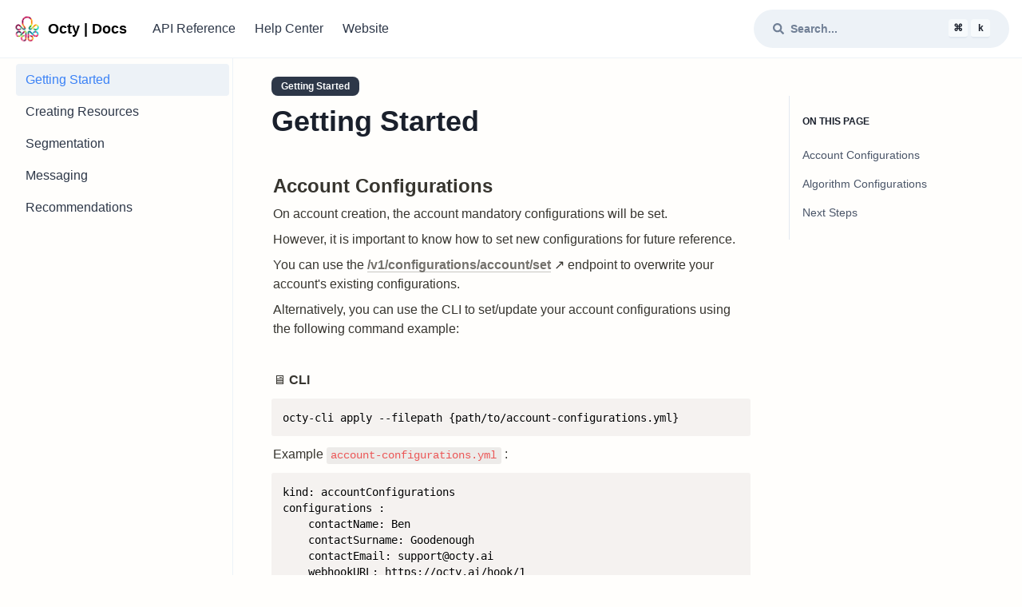

--- FILE ---
content_type: text/html; charset=utf-8
request_url: https://docs.octy.ai/f1bf6ae620544597b59d759940352f05
body_size: 21689
content:
<!DOCTYPE html><html lang="en"><head><meta charSet="utf-8" data-next-head=""/><meta name="viewport" content="width=device-width" data-next-head=""/><title data-next-head="">docs.octy.ai</title><meta name="robots" content="index,follow" data-next-head=""/><meta name="description" content="Here lies the public documentation page for docs.octy.ai." data-next-head=""/><meta property="og:title" content="docs.octy.ai" data-next-head=""/><meta property="og:description" content="Here lies the public documentation page for docs.octy.ai." data-next-head=""/><meta property="og:url" content="https://docs.octy.ai" data-next-head=""/><meta property="og:image" content="https://res.cloudinary.com/spencerpauly/image/upload/v1617393433/engine.so/engineso-og-01_t5capd.png" data-next-head=""/><meta property="og:image:alt" content="docs.octy.ai" data-next-head=""/><meta property="og:image:width" content="1200" data-next-head=""/><meta property="og:image:height" content="630" data-next-head=""/><meta property="og:site_name" content="docs.octy.ai" data-next-head=""/><link rel="canonical" href="https://docs.octy.ai" data-next-head=""/><link rel="icon" href="/static/default/favicon/favicon-32x32.png" data-next-head=""/><link data-next-font="" rel="preconnect" href="/" crossorigin="anonymous"/><link rel="preload" href="/_next/static/css/0228381075395919.css" as="style"/><link rel="stylesheet" href="/_next/static/css/0228381075395919.css" data-n-g=""/><noscript data-n-css=""></noscript><script defer="" nomodule="" src="/_next/static/chunks/polyfills-42372ed130431b0a.js"></script><script defer="" src="/_next/static/chunks/745.4061256268f14020.js"></script><script src="/_next/static/chunks/webpack-6fe0cfc5615017e1.js" defer=""></script><script src="/_next/static/chunks/framework-b96261d959dd50e7.js" defer=""></script><script src="/_next/static/chunks/main-ed310414ff9e7c0d.js" defer=""></script><script src="/_next/static/chunks/pages/_app-adc950dc559e77fa.js" defer=""></script><script src="/_next/static/chunks/5e2a4920-08177ee8186c0fda.js" defer=""></script><script src="/_next/static/chunks/1bfc9850-9337cf4829a9c4f9.js" defer=""></script><script src="/_next/static/chunks/162-5fb9fa8bd7a6118b.js" defer=""></script><script src="/_next/static/chunks/pages/%5B%5B...path%5D%5D-029c7d85d63733f8.js" defer=""></script><script src="/_next/static/DLqNIUEYhpB4NjqPEWZoC/_buildManifest.js" defer=""></script><script src="/_next/static/DLqNIUEYhpB4NjqPEWZoC/_ssgManifest.js" defer=""></script></head><body class="bg-bgcolor"><div id="__next"><style data-emotion="css-global 1qy5sgh">:host,:root,[data-theme]{--chakra-ring-inset:var(--chakra-empty,/*!*/ /*!*/);--chakra-ring-offset-width:0px;--chakra-ring-offset-color:#fff;--chakra-ring-color:rgba(66, 153, 225, 0.6);--chakra-ring-offset-shadow:0 0 #0000;--chakra-ring-shadow:0 0 #0000;--chakra-space-x-reverse:0;--chakra-space-y-reverse:0;--chakra-colors-transparent:transparent;--chakra-colors-current:currentColor;--chakra-colors-black:#000000;--chakra-colors-white:#FFFFFF;--chakra-colors-whiteAlpha-50:rgba(255, 255, 255, 0.04);--chakra-colors-whiteAlpha-100:rgba(255, 255, 255, 0.06);--chakra-colors-whiteAlpha-200:rgba(255, 255, 255, 0.08);--chakra-colors-whiteAlpha-300:rgba(255, 255, 255, 0.16);--chakra-colors-whiteAlpha-400:rgba(255, 255, 255, 0.24);--chakra-colors-whiteAlpha-500:rgba(255, 255, 255, 0.36);--chakra-colors-whiteAlpha-600:rgba(255, 255, 255, 0.48);--chakra-colors-whiteAlpha-700:rgba(255, 255, 255, 0.64);--chakra-colors-whiteAlpha-800:rgba(255, 255, 255, 0.80);--chakra-colors-whiteAlpha-900:rgba(255, 255, 255, 0.92);--chakra-colors-blackAlpha-50:rgba(0, 0, 0, 0.04);--chakra-colors-blackAlpha-100:rgba(0, 0, 0, 0.06);--chakra-colors-blackAlpha-200:rgba(0, 0, 0, 0.08);--chakra-colors-blackAlpha-300:rgba(0, 0, 0, 0.16);--chakra-colors-blackAlpha-400:rgba(0, 0, 0, 0.24);--chakra-colors-blackAlpha-500:rgba(0, 0, 0, 0.36);--chakra-colors-blackAlpha-600:rgba(0, 0, 0, 0.48);--chakra-colors-blackAlpha-700:rgba(0, 0, 0, 0.64);--chakra-colors-blackAlpha-800:rgba(0, 0, 0, 0.80);--chakra-colors-blackAlpha-900:rgba(0, 0, 0, 0.92);--chakra-colors-gray-50:#F7FAFC;--chakra-colors-gray-100:#EDF2F7;--chakra-colors-gray-200:#E2E8F0;--chakra-colors-gray-300:#CBD5E0;--chakra-colors-gray-400:#A0AEC0;--chakra-colors-gray-500:#718096;--chakra-colors-gray-600:#4A5568;--chakra-colors-gray-700:#2D3748;--chakra-colors-gray-800:#1A202C;--chakra-colors-gray-900:#171923;--chakra-colors-red-50:#FFF5F5;--chakra-colors-red-100:#FED7D7;--chakra-colors-red-200:#FEB2B2;--chakra-colors-red-300:#FC8181;--chakra-colors-red-400:#F56565;--chakra-colors-red-500:#E53E3E;--chakra-colors-red-600:#C53030;--chakra-colors-red-700:#9B2C2C;--chakra-colors-red-800:#822727;--chakra-colors-red-900:#63171B;--chakra-colors-orange-50:#FFFAF0;--chakra-colors-orange-100:#FEEBC8;--chakra-colors-orange-200:#FBD38D;--chakra-colors-orange-300:#F6AD55;--chakra-colors-orange-400:#ED8936;--chakra-colors-orange-500:#DD6B20;--chakra-colors-orange-600:#C05621;--chakra-colors-orange-700:#9C4221;--chakra-colors-orange-800:#7B341E;--chakra-colors-orange-900:#652B19;--chakra-colors-yellow-50:#FFFFF0;--chakra-colors-yellow-100:#FEFCBF;--chakra-colors-yellow-200:#FAF089;--chakra-colors-yellow-300:#F6E05E;--chakra-colors-yellow-400:#ECC94B;--chakra-colors-yellow-500:#D69E2E;--chakra-colors-yellow-600:#B7791F;--chakra-colors-yellow-700:#975A16;--chakra-colors-yellow-800:#744210;--chakra-colors-yellow-900:#5F370E;--chakra-colors-green-50:#F0FFF4;--chakra-colors-green-100:#C6F6D5;--chakra-colors-green-200:#9AE6B4;--chakra-colors-green-300:#68D391;--chakra-colors-green-400:#48BB78;--chakra-colors-green-500:#38A169;--chakra-colors-green-600:#2F855A;--chakra-colors-green-700:#276749;--chakra-colors-green-800:#22543D;--chakra-colors-green-900:#1C4532;--chakra-colors-teal-50:#E6FFFA;--chakra-colors-teal-100:#B2F5EA;--chakra-colors-teal-200:#81E6D9;--chakra-colors-teal-300:#4FD1C5;--chakra-colors-teal-400:#38B2AC;--chakra-colors-teal-500:#319795;--chakra-colors-teal-600:#2C7A7B;--chakra-colors-teal-700:#285E61;--chakra-colors-teal-800:#234E52;--chakra-colors-teal-900:#1D4044;--chakra-colors-blue-50:#ebf8ff;--chakra-colors-blue-100:#bee3f8;--chakra-colors-blue-200:#90cdf4;--chakra-colors-blue-300:#63b3ed;--chakra-colors-blue-400:#4299e1;--chakra-colors-blue-500:#3182ce;--chakra-colors-blue-600:#2b6cb0;--chakra-colors-blue-700:#2c5282;--chakra-colors-blue-800:#2a4365;--chakra-colors-blue-900:#1A365D;--chakra-colors-cyan-50:#EDFDFD;--chakra-colors-cyan-100:#C4F1F9;--chakra-colors-cyan-200:#9DECF9;--chakra-colors-cyan-300:#76E4F7;--chakra-colors-cyan-400:#0BC5EA;--chakra-colors-cyan-500:#00B5D8;--chakra-colors-cyan-600:#00A3C4;--chakra-colors-cyan-700:#0987A0;--chakra-colors-cyan-800:#086F83;--chakra-colors-cyan-900:#065666;--chakra-colors-purple-50:#FAF5FF;--chakra-colors-purple-100:#E9D8FD;--chakra-colors-purple-200:#D6BCFA;--chakra-colors-purple-300:#B794F4;--chakra-colors-purple-400:#9F7AEA;--chakra-colors-purple-500:#805AD5;--chakra-colors-purple-600:#6B46C1;--chakra-colors-purple-700:#553C9A;--chakra-colors-purple-800:#44337A;--chakra-colors-purple-900:#322659;--chakra-colors-pink-50:#FFF5F7;--chakra-colors-pink-100:#FED7E2;--chakra-colors-pink-200:#FBB6CE;--chakra-colors-pink-300:#F687B3;--chakra-colors-pink-400:#ED64A6;--chakra-colors-pink-500:#D53F8C;--chakra-colors-pink-600:#B83280;--chakra-colors-pink-700:#97266D;--chakra-colors-pink-800:#702459;--chakra-colors-pink-900:#521B41;--chakra-colors-brand-50:#f9fafb;--chakra-colors-brand-100:#f7fafc;--chakra-colors-brand-200:#edf2f7;--chakra-colors-brand-300:#e2e8f0;--chakra-colors-brand-400:#cbd5e0;--chakra-colors-brand-500:#2d3748;--chakra-colors-brand-600:#1a202c;--chakra-colors-brand-700:#1a202c;--chakra-colors-brand-800:#1a202c;--chakra-colors-brand-900:#1a202c;--chakra-colors-brand2-50:#f9fafb;--chakra-colors-brand2-100:#f7fafc;--chakra-colors-brand2-200:#edf2f7;--chakra-colors-brand2-300:#e2e8f0;--chakra-colors-brand2-400:#cbd5e0;--chakra-colors-brand2-500:#a0aec0;--chakra-colors-brand2-600:#718096;--chakra-colors-brand2-700:#4a5568;--chakra-colors-brand2-800:#2d3748;--chakra-colors-brand2-900:#1a202c;--chakra-borders-none:0;--chakra-borders-1px:1px solid;--chakra-borders-2px:2px solid;--chakra-borders-4px:4px solid;--chakra-borders-8px:8px solid;--chakra-fonts-heading:-apple-system,BlinkMacSystemFont,"Segoe UI",Helvetica,Arial,sans-serif,"Apple Color Emoji","Segoe UI Emoji","Segoe UI Symbol";--chakra-fonts-body:-apple-system,BlinkMacSystemFont,"Segoe UI",Helvetica,Arial,sans-serif,"Apple Color Emoji","Segoe UI Emoji","Segoe UI Symbol";--chakra-fonts-mono:SFMono-Regular,Menlo,Monaco,Consolas,"Liberation Mono","Courier New",monospace;--chakra-fontSizes-3xs:0.45rem;--chakra-fontSizes-2xs:0.625rem;--chakra-fontSizes-xs:0.75rem;--chakra-fontSizes-sm:0.875rem;--chakra-fontSizes-md:1rem;--chakra-fontSizes-lg:1.125rem;--chakra-fontSizes-xl:1.25rem;--chakra-fontSizes-2xl:1.5rem;--chakra-fontSizes-3xl:1.875rem;--chakra-fontSizes-4xl:2.25rem;--chakra-fontSizes-5xl:3rem;--chakra-fontSizes-6xl:3.75rem;--chakra-fontSizes-7xl:4.5rem;--chakra-fontSizes-8xl:6rem;--chakra-fontSizes-9xl:8rem;--chakra-fontWeights-hairline:100;--chakra-fontWeights-thin:200;--chakra-fontWeights-light:300;--chakra-fontWeights-normal:400;--chakra-fontWeights-medium:500;--chakra-fontWeights-semibold:600;--chakra-fontWeights-bold:700;--chakra-fontWeights-extrabold:800;--chakra-fontWeights-black:900;--chakra-letterSpacings-tighter:-0.05em;--chakra-letterSpacings-tight:-0.025em;--chakra-letterSpacings-normal:0;--chakra-letterSpacings-wide:0.025em;--chakra-letterSpacings-wider:0.05em;--chakra-letterSpacings-widest:0.1em;--chakra-lineHeights-3:.75rem;--chakra-lineHeights-4:1rem;--chakra-lineHeights-5:1.25rem;--chakra-lineHeights-6:1.5rem;--chakra-lineHeights-7:1.75rem;--chakra-lineHeights-8:2rem;--chakra-lineHeights-9:2.25rem;--chakra-lineHeights-10:2.5rem;--chakra-lineHeights-normal:normal;--chakra-lineHeights-none:1;--chakra-lineHeights-shorter:1.25;--chakra-lineHeights-short:1.375;--chakra-lineHeights-base:1.5;--chakra-lineHeights-tall:1.625;--chakra-lineHeights-taller:2;--chakra-radii-none:0;--chakra-radii-sm:0.125rem;--chakra-radii-base:0.25rem;--chakra-radii-md:0.375rem;--chakra-radii-lg:0.5rem;--chakra-radii-xl:0.75rem;--chakra-radii-2xl:1rem;--chakra-radii-3xl:1.5rem;--chakra-radii-full:9999px;--chakra-space-1:0.25rem;--chakra-space-2:0.5rem;--chakra-space-3:0.75rem;--chakra-space-4:1rem;--chakra-space-5:1.25rem;--chakra-space-6:1.5rem;--chakra-space-7:1.75rem;--chakra-space-8:2rem;--chakra-space-9:2.25rem;--chakra-space-10:2.5rem;--chakra-space-12:3rem;--chakra-space-14:3.5rem;--chakra-space-16:4rem;--chakra-space-20:5rem;--chakra-space-24:6rem;--chakra-space-28:7rem;--chakra-space-32:8rem;--chakra-space-36:9rem;--chakra-space-40:10rem;--chakra-space-44:11rem;--chakra-space-48:12rem;--chakra-space-52:13rem;--chakra-space-56:14rem;--chakra-space-60:15rem;--chakra-space-64:16rem;--chakra-space-72:18rem;--chakra-space-80:20rem;--chakra-space-96:24rem;--chakra-space-px:1px;--chakra-space-0-5:0.125rem;--chakra-space-1-5:0.375rem;--chakra-space-2-5:0.625rem;--chakra-space-3-5:0.875rem;--chakra-shadows-xs:0 0 0 1px rgba(0, 0, 0, 0.05);--chakra-shadows-sm:0 1px 2px 0 rgba(0, 0, 0, 0.05);--chakra-shadows-base:0 1px 3px 0 rgba(0, 0, 0, 0.1),0 1px 2px 0 rgba(0, 0, 0, 0.06);--chakra-shadows-md:0 4px 6px -1px rgba(0, 0, 0, 0.1),0 2px 4px -1px rgba(0, 0, 0, 0.06);--chakra-shadows-lg:0 10px 15px -3px rgba(0, 0, 0, 0.1),0 4px 6px -2px rgba(0, 0, 0, 0.05);--chakra-shadows-xl:0 20px 25px -5px rgba(0, 0, 0, 0.1),0 10px 10px -5px rgba(0, 0, 0, 0.04);--chakra-shadows-2xl:0 25px 50px -12px rgba(0, 0, 0, 0.25);--chakra-shadows-outline:0 0 0 3px rgba(66, 153, 225, 0.6);--chakra-shadows-inner:inset 0 2px 4px 0 rgba(0,0,0,0.06);--chakra-shadows-none:none;--chakra-shadows-dark-lg:rgba(0, 0, 0, 0.1) 0px 0px 0px 1px,rgba(0, 0, 0, 0.2) 0px 5px 10px,rgba(0, 0, 0, 0.4) 0px 15px 40px;--chakra-sizes-1:0.25rem;--chakra-sizes-2:0.5rem;--chakra-sizes-3:0.75rem;--chakra-sizes-4:1rem;--chakra-sizes-5:1.25rem;--chakra-sizes-6:1.5rem;--chakra-sizes-7:1.75rem;--chakra-sizes-8:2rem;--chakra-sizes-9:2.25rem;--chakra-sizes-10:2.5rem;--chakra-sizes-12:3rem;--chakra-sizes-14:3.5rem;--chakra-sizes-16:4rem;--chakra-sizes-20:5rem;--chakra-sizes-24:6rem;--chakra-sizes-28:7rem;--chakra-sizes-32:8rem;--chakra-sizes-36:9rem;--chakra-sizes-40:10rem;--chakra-sizes-44:11rem;--chakra-sizes-48:12rem;--chakra-sizes-52:13rem;--chakra-sizes-56:14rem;--chakra-sizes-60:15rem;--chakra-sizes-64:16rem;--chakra-sizes-72:18rem;--chakra-sizes-80:20rem;--chakra-sizes-96:24rem;--chakra-sizes-px:1px;--chakra-sizes-0-5:0.125rem;--chakra-sizes-1-5:0.375rem;--chakra-sizes-2-5:0.625rem;--chakra-sizes-3-5:0.875rem;--chakra-sizes-max:max-content;--chakra-sizes-min:min-content;--chakra-sizes-full:100%;--chakra-sizes-3xs:14rem;--chakra-sizes-2xs:16rem;--chakra-sizes-xs:20rem;--chakra-sizes-sm:24rem;--chakra-sizes-md:28rem;--chakra-sizes-lg:32rem;--chakra-sizes-xl:36rem;--chakra-sizes-2xl:42rem;--chakra-sizes-3xl:48rem;--chakra-sizes-4xl:56rem;--chakra-sizes-5xl:64rem;--chakra-sizes-6xl:72rem;--chakra-sizes-7xl:80rem;--chakra-sizes-8xl:90rem;--chakra-sizes-prose:60ch;--chakra-sizes-container-sm:640px;--chakra-sizes-container-md:768px;--chakra-sizes-container-lg:1024px;--chakra-sizes-container-xl:1280px;--chakra-zIndices-hide:-1;--chakra-zIndices-auto:auto;--chakra-zIndices-base:0;--chakra-zIndices-docked:10;--chakra-zIndices-dropdown:1000;--chakra-zIndices-sticky:1100;--chakra-zIndices-banner:1200;--chakra-zIndices-overlay:1300;--chakra-zIndices-modal:1400;--chakra-zIndices-popover:1500;--chakra-zIndices-skipLink:1600;--chakra-zIndices-toast:1700;--chakra-zIndices-tooltip:1800;--chakra-transition-property-common:background-color,border-color,color,fill,stroke,opacity,box-shadow,transform;--chakra-transition-property-colors:background-color,border-color,color,fill,stroke;--chakra-transition-property-dimensions:width,height;--chakra-transition-property-position:left,right,top,bottom;--chakra-transition-property-background:background-color,background-image,background-position;--chakra-transition-easing-ease-in:cubic-bezier(0.4, 0, 1, 1);--chakra-transition-easing-ease-out:cubic-bezier(0, 0, 0.2, 1);--chakra-transition-easing-ease-in-out:cubic-bezier(0.4, 0, 0.2, 1);--chakra-transition-duration-ultra-fast:50ms;--chakra-transition-duration-faster:100ms;--chakra-transition-duration-fast:150ms;--chakra-transition-duration-normal:200ms;--chakra-transition-duration-slow:300ms;--chakra-transition-duration-slower:400ms;--chakra-transition-duration-ultra-slow:500ms;--chakra-blur-none:0;--chakra-blur-sm:4px;--chakra-blur-base:8px;--chakra-blur-md:12px;--chakra-blur-lg:16px;--chakra-blur-xl:24px;--chakra-blur-2xl:40px;--chakra-blur-3xl:64px;--chakra-breakpoints-base:0em;--chakra-breakpoints-sm:30em;--chakra-breakpoints-md:48em;--chakra-breakpoints-lg:62em;--chakra-breakpoints-xl:80em;--chakra-breakpoints-2xl:96em;}.chakra-ui-light :host:not([data-theme]),.chakra-ui-light :root:not([data-theme]),.chakra-ui-light [data-theme]:not([data-theme]),[data-theme=light] :host:not([data-theme]),[data-theme=light] :root:not([data-theme]),[data-theme=light] [data-theme]:not([data-theme]),:host[data-theme=light],:root[data-theme=light],[data-theme][data-theme=light]{--chakra-colors-chakra-body-text:var(--chakra-colors-gray-800);--chakra-colors-chakra-body-bg:var(--chakra-colors-white);--chakra-colors-chakra-border-color:var(--chakra-colors-gray-200);--chakra-colors-chakra-inverse-text:var(--chakra-colors-white);--chakra-colors-chakra-subtle-bg:var(--chakra-colors-gray-100);--chakra-colors-chakra-subtle-text:var(--chakra-colors-gray-600);--chakra-colors-chakra-placeholder-color:var(--chakra-colors-gray-500);}.chakra-ui-dark :host:not([data-theme]),.chakra-ui-dark :root:not([data-theme]),.chakra-ui-dark [data-theme]:not([data-theme]),[data-theme=dark] :host:not([data-theme]),[data-theme=dark] :root:not([data-theme]),[data-theme=dark] [data-theme]:not([data-theme]),:host[data-theme=dark],:root[data-theme=dark],[data-theme][data-theme=dark]{--chakra-colors-chakra-body-text:var(--chakra-colors-whiteAlpha-900);--chakra-colors-chakra-body-bg:var(--chakra-colors-gray-800);--chakra-colors-chakra-border-color:var(--chakra-colors-whiteAlpha-300);--chakra-colors-chakra-inverse-text:var(--chakra-colors-gray-800);--chakra-colors-chakra-subtle-bg:var(--chakra-colors-gray-700);--chakra-colors-chakra-subtle-text:var(--chakra-colors-gray-400);--chakra-colors-chakra-placeholder-color:var(--chakra-colors-whiteAlpha-400);}</style><style data-emotion="css-global fubdgu">html{line-height:1.5;-webkit-text-size-adjust:100%;font-family:system-ui,sans-serif;-webkit-font-smoothing:antialiased;text-rendering:optimizeLegibility;-moz-osx-font-smoothing:grayscale;touch-action:manipulation;}body{position:relative;min-height:100%;margin:0;font-feature-settings:"kern";}:where(*, *::before, *::after){border-width:0;border-style:solid;box-sizing:border-box;word-wrap:break-word;}main{display:block;}hr{border-top-width:1px;box-sizing:content-box;height:0;overflow:visible;}:where(pre, code, kbd,samp){font-family:SFMono-Regular,Menlo,Monaco,Consolas,monospace;font-size:1em;}a{background-color:transparent;color:inherit;-webkit-text-decoration:inherit;text-decoration:inherit;}abbr[title]{border-bottom:none;-webkit-text-decoration:underline;text-decoration:underline;-webkit-text-decoration:underline dotted;-webkit-text-decoration:underline dotted;text-decoration:underline dotted;}:where(b, strong){font-weight:bold;}small{font-size:80%;}:where(sub,sup){font-size:75%;line-height:0;position:relative;vertical-align:baseline;}sub{bottom:-0.25em;}sup{top:-0.5em;}img{border-style:none;}:where(button, input, optgroup, select, textarea){font-family:inherit;font-size:100%;line-height:1.15;margin:0;}:where(button, input){overflow:visible;}:where(button, select){text-transform:none;}:where(
          button::-moz-focus-inner,
          [type="button"]::-moz-focus-inner,
          [type="reset"]::-moz-focus-inner,
          [type="submit"]::-moz-focus-inner
        ){border-style:none;padding:0;}fieldset{padding:0.35em 0.75em 0.625em;}legend{box-sizing:border-box;color:inherit;display:table;max-width:100%;padding:0;white-space:normal;}progress{vertical-align:baseline;}textarea{overflow:auto;}:where([type="checkbox"], [type="radio"]){box-sizing:border-box;padding:0;}input[type="number"]::-webkit-inner-spin-button,input[type="number"]::-webkit-outer-spin-button{-webkit-appearance:none!important;}input[type="number"]{-moz-appearance:textfield;}input[type="search"]{-webkit-appearance:textfield;outline-offset:-2px;}input[type="search"]::-webkit-search-decoration{-webkit-appearance:none!important;}::-webkit-file-upload-button{-webkit-appearance:button;font:inherit;}details{display:block;}summary{display:-webkit-box;display:-webkit-list-item;display:-ms-list-itembox;display:list-item;}template{display:none;}[hidden]{display:none!important;}:where(
          blockquote,
          dl,
          dd,
          h1,
          h2,
          h3,
          h4,
          h5,
          h6,
          hr,
          figure,
          p,
          pre
        ){margin:0;}button{background:transparent;padding:0;}fieldset{margin:0;padding:0;}:where(ol, ul){margin:0;padding:0;}textarea{resize:vertical;}:where(button, [role="button"]){cursor:pointer;}button::-moz-focus-inner{border:0!important;}table{border-collapse:collapse;}:where(h1, h2, h3, h4, h5, h6){font-size:inherit;font-weight:inherit;}:where(button, input, optgroup, select, textarea){padding:0;line-height:inherit;color:inherit;}:where(img, svg, video, canvas, audio, iframe, embed, object){display:block;}:where(img, video){max-width:100%;height:auto;}[data-js-focus-visible] :focus:not([data-focus-visible-added]):not(
          [data-focus-visible-disabled]
        ){outline:none;box-shadow:none;}select::-ms-expand{display:none;}:root,:host{--chakra-vh:100vh;}@supports (height: -webkit-fill-available){:root,:host{--chakra-vh:-webkit-fill-available;}}@supports (height: -moz-fill-available){:root,:host{--chakra-vh:-moz-fill-available;}}@supports (height: 100dvh){:root,:host{--chakra-vh:100dvh;}}</style><style data-emotion="css-global 1cgn62j">body{font-family:var(--chakra-fonts-body);color:var(--chakra-colors-chakra-body-text);background:var(--chakra-colors-chakra-body-bg);transition-property:background-color;transition-duration:var(--chakra-transition-duration-normal);line-height:var(--chakra-lineHeights-base);}*::-webkit-input-placeholder{color:var(--chakra-colors-chakra-placeholder-color);}*::-moz-placeholder{color:var(--chakra-colors-chakra-placeholder-color);}*:-ms-input-placeholder{color:var(--chakra-colors-chakra-placeholder-color);}*::placeholder{color:var(--chakra-colors-chakra-placeholder-color);}*,*::before,::after{border-color:var(--chakra-colors-chakra-border-color);}</style><div><div class="flex flex-col min-h-screen"><span></span><main class="flex-grow 2xl:container 2xl:m-auto"><div class="grid grid-cols-1 px-4 mx-auto lg:gap-x-12 gap-y-4 lg:grid-cols-4"><div class="col-span-1"><div class="sticky top-0 h-screen "><aside class="flex flex-col h-full pb-6 overflow-y-auto border-r border-gray-200 max-h-xl"><div class="py-3 pb-8"><a class="flex items-center space-x-2 text-lg font-bold text-black" href="/"><img src="https://octy.ai/images/logo/no_text_trans@2x.png" class="w-auto h-9" alt="Page header"/><span class="truncate">Octy | Docs </span></a></div><div class="flex flex-col px-1"><a class="flex items-center w-full px-3 py-2 font-medium text-gray-800 rounded cursor-pointer space-between hover:bg-gray-200 bg-gray-200 text-blue-500" href="/f1bf6ae620544597b59d759940352f05"><span class="flex-grow">Getting Started</span></a><a class="flex items-center w-full px-3 py-2 font-medium text-gray-800 rounded cursor-pointer space-between hover:bg-gray-200 " href="/4fb6127a91c94c60b59d97c1bc268675"><span class="flex-grow">Creating Resources</span></a><a class="flex items-center w-full px-3 py-2 font-medium text-gray-800 rounded cursor-pointer space-between hover:bg-gray-200 " href="/f19864a8447c4c308b90592679fb239e"><span class="flex-grow">Segmentation</span></a><a class="flex items-center w-full px-3 py-2 font-medium text-gray-800 rounded cursor-pointer space-between hover:bg-gray-200 " href="/3d256c9b3c194461aec4b1b9eeaabcd9"><span class="flex-grow">Messaging</span></a><a class="flex items-center w-full px-3 py-2 font-medium text-gray-800 rounded cursor-pointer space-between hover:bg-gray-200 " href="/74b4618ecdbc49298b334da71c0bc6bc"><span class="flex-grow">Recommendations</span></a></div></aside></div></div><div class="flex flex-col min-h-full col-span-2 lg:pt-24"><div class="flex-grow py-0 flex-start"><div class="m-auto max-w-notion"><div class="flex pb-1 flex-wrap"><div class="flex items-center pb-2 pr-2"><a class="pr-2" href="/f1bf6ae620544597b59d759940352f05"><div class="px-3 py-1 text-xs hover:underline font-semibold bg-gray-800 text-gray-50 rounded-lg whitespace-nowrap">Getting Started</div></a></div></div><div class="flex flex-col space-y-2"><h1 id="notion-page-title" class="pb-2 text-4xl font-bold text-gray-900">Getting Started</h1><main class="notion light-mode notion-page notion-block-f1bf6ae620544597b59d759940352f05 w-full px-0"><div class="notion-viewport"></div><h3 class="notion-h notion-h2 notion-h-indent-0 notion-block-6efccd31f6b7490681e674725a1a3086" data-id="6efccd31f6b7490681e674725a1a3086"><span><div id="6efccd31f6b7490681e674725a1a3086" class="notion-header-anchor"></div><a class="notion-hash-link" href="#6efccd31f6b7490681e674725a1a3086" title="Account Configurations"><svg viewBox="0 0 16 16" width="16" height="16"><path fill-rule="evenodd" d="M7.775 3.275a.75.75 0 001.06 1.06l1.25-1.25a2 2 0 112.83 2.83l-2.5 2.5a2 2 0 01-2.83 0 .75.75 0 00-1.06 1.06 3.5 3.5 0 004.95 0l2.5-2.5a3.5 3.5 0 00-4.95-4.95l-1.25 1.25zm-4.69 9.64a2 2 0 010-2.83l2.5-2.5a2 2 0 012.83 0 .75.75 0 001.06-1.06 3.5 3.5 0 00-4.95 0l-2.5 2.5a3.5 3.5 0 004.95 4.95l1.25-1.25a.75.75 0 00-1.06-1.06l-1.25 1.25a2 2 0 01-2.83 0z"></path></svg></a><span class="notion-h-title"><b>Account Configurations</b></span></span></h3><div class="notion-text notion-block-d4dc89e891a74072934523dbdee09226">On account creation, the account mandatory configurations will be set.</div><div class="notion-text notion-block-61134ccf204443958b2a838bb49b4550">However, it is important to know how to set new configurations for future reference.</div><div class="notion-text notion-block-56b54d5454f44e5f8e24505687bc1359">You can use the <a target="_blank" rel="noopener noreferrer" class="notion-link" href="https://api-docs.octy.ai/#85d4bd0d67614714afbbd3f046d0f655"><b>/v1/configurations/account/set</b></a> ↗️ endpoint to overwrite your account&#x27;s existing configurations.</div><div class="notion-text notion-block-bcb103c707ab41c385b12cb479d15151">Alternatively, you can use the CLI to set/update your account configurations using the following command example:</div><div class="notion-blank notion-block-66dec14887a7429593ec03507e79b9a2"> </div><div class="notion-text notion-block-29486d8501a344a18f1b25d0a5dc8a45">🖥️ <b>CLI</b></div><pre class="notion-code"><div class="notion-code-copy"><div class="notion-code-copy-button"><svg fill="currentColor" viewBox="0 0 16 16" width="1em" version="1.1"><path fill-rule="evenodd" d="M0 6.75C0 5.784.784 5 1.75 5h1.5a.75.75 0 010 1.5h-1.5a.25.25 0 00-.25.25v7.5c0 .138.112.25.25.25h7.5a.25.25 0 00.25-.25v-1.5a.75.75 0 011.5 0v1.5A1.75 1.75 0 019.25 16h-7.5A1.75 1.75 0 010 14.25v-7.5z"></path><path fill-rule="evenodd" d="M5 1.75C5 .784 5.784 0 6.75 0h7.5C15.216 0 16 .784 16 1.75v7.5A1.75 1.75 0 0114.25 11h-7.5A1.75 1.75 0 015 9.25v-7.5zm1.75-.25a.25.25 0 00-.25.25v7.5c0 .138.112.25.25.25h7.5a.25.25 0 00.25-.25v-7.5a.25.25 0 00-.25-.25h-7.5z"></path></svg></div></div><code class="language-bash">octy-cli apply --filepath {path/to/account-configurations.yml}</code></pre><div class="notion-text notion-block-98323abd031e4315a45f6f89a235897c">Example <code class="notion-inline-code">account-configurations.yml</code> :</div><pre class="notion-code"><div class="notion-code-copy"><div class="notion-code-copy-button"><svg fill="currentColor" viewBox="0 0 16 16" width="1em" version="1.1"><path fill-rule="evenodd" d="M0 6.75C0 5.784.784 5 1.75 5h1.5a.75.75 0 010 1.5h-1.5a.25.25 0 00-.25.25v7.5c0 .138.112.25.25.25h7.5a.25.25 0 00.25-.25v-1.5a.75.75 0 011.5 0v1.5A1.75 1.75 0 019.25 16h-7.5A1.75 1.75 0 010 14.25v-7.5z"></path><path fill-rule="evenodd" d="M5 1.75C5 .784 5.784 0 6.75 0h7.5C15.216 0 16 .784 16 1.75v7.5A1.75 1.75 0 0114.25 11h-7.5A1.75 1.75 0 015 9.25v-7.5zm1.75-.25a.25.25 0 00-.25.25v7.5c0 .138.112.25.25.25h7.5a.25.25 0 00.25-.25v-7.5a.25.25 0 00-.25-.25h-7.5z"></path></svg></div></div><code class="language-yaml">kind: accountConfigurations
configurations :
    contactName: Ben
    contactSurname: Goodenough
    contactEmail: support@octy.ai
    webhookURL: https://octy.ai/hook/1
    authenticatedIDKey : shop-id-key</code></pre><div class="notion-blank notion-block-d89aa3671371428cb0f544564d360644"> </div><div class="notion-text notion-block-242b031f00994c7d9f704222bf209375"><b>Webhooks</b> (<em>webhook_url</em> attribute)</div><div class="notion-text notion-block-cdddb8b5b3b441b88e875b66a3c85a85">Octy allows you to set a singular webhook URL:</div><ul class="notion-list notion-list-disc notion-block-cadf6a8b47e74fcd9cee2f1a0122d8d4"><li>used to push notifications of completed or failed training jobs, including training job metadata.</li></ul><ul class="notion-list notion-list-disc notion-block-60ed85c345c14d6ea58227232427b856"><li>notification when a profile meets the criteria for a defined live segment.</li></ul><ul class="notion-list notion-list-disc notion-block-91fa90e71f4140f39f9d49516a6ee0aa"><li>the result of a profile identification &amp; merging job.</li></ul><ul class="notion-list notion-list-disc notion-block-72fa36b8c36943b9bf8a4d486b427706"><li>bodies of all webhook requests are sent in a JSON encoded format.</li></ul><div class="notion-blank notion-block-6df43aeca4044a9e833cb2db7a99528f"> </div><div class="notion-text notion-block-1f6f3814d39b43d5907313eda23e2743">Example webhook request bodies: </div><div class="notion-text notion-block-cab611c3f98e4e7da48fa2cf7efbfd00"><code class="notion-inline-code">Completion of training job:</code></div><pre class="notion-code"><div class="notion-code-copy"><div class="notion-code-copy-button"><svg fill="currentColor" viewBox="0 0 16 16" width="1em" version="1.1"><path fill-rule="evenodd" d="M0 6.75C0 5.784.784 5 1.75 5h1.5a.75.75 0 010 1.5h-1.5a.25.25 0 00-.25.25v7.5c0 .138.112.25.25.25h7.5a.25.25 0 00.25-.25v-1.5a.75.75 0 011.5 0v1.5A1.75 1.75 0 019.25 16h-7.5A1.75 1.75 0 010 14.25v-7.5z"></path><path fill-rule="evenodd" d="M5 1.75C5 .784 5.784 0 6.75 0h7.5C15.216 0 16 .784 16 1.75v7.5A1.75 1.75 0 0114.25 11h-7.5A1.75 1.75 0 015 9.25v-7.5zm1.75-.25a.25.25 0 00-.25.25v7.5c0 .138.112.25.25.25h7.5a.25.25 0 00.25-.25v-7.5a.25.25 0 00-.25-.25h-7.5z"></path></svg></div></div><code class="language-json">{
	&quot;subject&quot; : &quot;Octy training job has successfully completed.&quot;, 
	&quot;body&quot; : &quot;Recommendations training job completed. This trained model will now be used for all recommendation prediction jobs.&quot;, 
	&quot;date_time&quot; : &quot;Tue, 28 Jun 2020 10:09:15 GMT&quot;
}</code></pre><div class="notion-blank notion-block-820effe8b84544b68a733bd921a359c3"> </div><div class="notion-text notion-block-bccedcca6ee1487d9a661fbdd28f3fa7"><code class="notion-inline-code">New live segment tag:</code></div><pre class="notion-code"><div class="notion-code-copy"><div class="notion-code-copy-button"><svg fill="currentColor" viewBox="0 0 16 16" width="1em" version="1.1"><path fill-rule="evenodd" d="M0 6.75C0 5.784.784 5 1.75 5h1.5a.75.75 0 010 1.5h-1.5a.25.25 0 00-.25.25v7.5c0 .138.112.25.25.25h7.5a.25.25 0 00.25-.25v-1.5a.75.75 0 011.5 0v1.5A1.75 1.75 0 019.25 16h-7.5A1.75 1.75 0 010 14.25v-7.5z"></path><path fill-rule="evenodd" d="M5 1.75C5 .784 5.784 0 6.75 0h7.5C15.216 0 16 .784 16 1.75v7.5A1.75 1.75 0 0114.25 11h-7.5A1.75 1.75 0 015 9.25v-7.5zm1.75-.25a.25.25 0 00-.25.25v7.5c0 .138.112.25.25.25h7.5a.25.25 0 00.25-.25v-7.5a.25.25 0 00-.25-.25h-7.5z"></path></svg></div></div><code class="language-json">{
	&quot;subject&quot; : &quot;Live segment tag created&quot;, 
	&quot;body&quot; : {
	    &quot;profile_id&quot; : &quot;profile_929020229e933...&quot;,
	    &quot;segment&quot; : {
	        &quot;segment_id&quot; : &quot;segment_220293020...&quot;,
	        &quot;segment_tag&quot; : &quot;SegmentName&quot;,
	    }
	},
	&quot;date_time&quot; : &quot;Tue, 28 Jun 2020 10:09:15 GMT&quot;
}</code></pre><div class="notion-blank notion-block-46d30ea11262422eb9d1e0964803f40c"> </div><div class="notion-text notion-block-f9e2dec3245e4f129223d6e4daf4288e"><code class="notion-inline-code">Profile identification &amp; merging job:</code></div><pre class="notion-code"><div class="notion-code-copy"><div class="notion-code-copy-button"><svg fill="currentColor" viewBox="0 0 16 16" width="1em" version="1.1"><path fill-rule="evenodd" d="M0 6.75C0 5.784.784 5 1.75 5h1.5a.75.75 0 010 1.5h-1.5a.25.25 0 00-.25.25v7.5c0 .138.112.25.25.25h7.5a.25.25 0 00.25-.25v-1.5a.75.75 0 011.5 0v1.5A1.75 1.75 0 019.25 16h-7.5A1.75 1.75 0 010 14.25v-7.5z"></path><path fill-rule="evenodd" d="M5 1.75C5 .784 5.784 0 6.75 0h7.5C15.216 0 16 .784 16 1.75v7.5A1.75 1.75 0 0114.25 11h-7.5A1.75 1.75 0 015 9.25v-7.5zm1.75-.25a.25.25 0 00-.25.25v7.5c0 .138.112.25.25.25h7.5a.25.25 0 00.25-.25v-7.5a.25.25 0 00-.25-.25h-7.5z"></path></svg></div></div><code class="language-json">{
&quot;subject&quot; : &quot;Profile identification service output&quot;, 
&quot;body&quot; : {
    &quot;profiles&quot; : [
        {
            &quot;parent_profile_id&quot; : &quot;profile_92902022-9e93...&quot;,
            &quot;merged_profiles&quot; : [
                {
                    &quot;profile_id&quot;: &quot;profile_ce3d8802-766b-4012-8375-c8710fb545&quot;,
                    &quot;customer_id&quot;: &quot;2beb68e667a9007a9605&quot;
                },
                {
                    &quot;profile_id&quot;: &quot;profile_bda3e37e-9f04-4207-8672-d2a4937823&quot;,
                    &quot;customer_id&quot;: &quot;5132a3c5bde8cfb2b6bb&quot;
                }, ...
            ]
        }, ...
    ],
&quot;date_time&quot; : &quot;Tue, 28 Jun 2020 10:09:15 GMT&quot;
}</code></pre><div class="notion-callout notion-gray_background_co notion-block-e85c7edaa6774266b5aa32a5f599aa33"><div class="notion-page-icon-inline notion-page-icon-span"><span class="notion-page-icon" role="img" aria-label="💡">💡</span></div><div class="notion-callout-text">The content and object structures within web hook body requests will be updated subject to version changes.</div></div><div class="notion-blank notion-block-30ea424a05e14a4d88494dd68a0a5894"> </div><h3 class="notion-h notion-h2 notion-h-indent-0 notion-block-f0d0d42bb8b742ca8902fd1536a9bf75" data-id="f0d0d42bb8b742ca8902fd1536a9bf75"><span><div id="f0d0d42bb8b742ca8902fd1536a9bf75" class="notion-header-anchor"></div><a class="notion-hash-link" href="#f0d0d42bb8b742ca8902fd1536a9bf75" title="Algorithm Configurations"><svg viewBox="0 0 16 16" width="16" height="16"><path fill-rule="evenodd" d="M7.775 3.275a.75.75 0 001.06 1.06l1.25-1.25a2 2 0 112.83 2.83l-2.5 2.5a2 2 0 01-2.83 0 .75.75 0 00-1.06 1.06 3.5 3.5 0 004.95 0l2.5-2.5a3.5 3.5 0 00-4.95-4.95l-1.25 1.25zm-4.69 9.64a2 2 0 010-2.83l2.5-2.5a2 2 0 012.83 0 .75.75 0 001.06-1.06 3.5 3.5 0 00-4.95 0l-2.5 2.5a3.5 3.5 0 004.95 4.95l1.25-1.25a.75.75 0 00-1.06-1.06l-1.25 1.25a2 2 0 01-2.83 0z"></path></svg></a><span class="notion-h-title"><b>Algorithm Configurations</b></span></span></h3><div class="notion-text notion-block-52782a16ebfb4d2a99105b3982c5891b">Each algorithm has its own set of configurations allowing you to;</div><ul class="notion-list notion-list-disc notion-block-ee7a9743c506489581fbcb256d4294b0"><li>assert limited control over the data used in training jobs.</li></ul><ul class="notion-list notion-list-disc notion-block-ff6ea51559724dc896e769296d70f10a"><li>fine-tune the items that could be recommended to a customer (in the case of the recommendations system).</li></ul><div class="notion-blank notion-block-d044630687f04cf09021c0497d3f17d0"> </div><div class="notion-text notion-block-0c65d301307a4bc398fcd0b34a66f479">Each set of configurations has a common parameter;</div><ul class="notion-list notion-list-disc notion-block-fe3d687af7184d85b90664cc0e7c40b8"><li>Profile_features: a list of the names of the keys that should exist in a profiles <code class="notion-inline-code">platform_info</code> or <code class="notion-inline-code">profile_data</code> attribute to make it applicable to be added into the next training dataset for the specified algorithm. Please note that you can not specify ‘charged’ as a profile feature.</li></ul><div class="notion-blank notion-block-9297d5cd43cb41c0b85233906be34c2f"> </div><div class="notion-text notion-block-0977515a216e4544a3d0e494e14b2032"><b>Rules for Algorithm Configurations:</b></div><ul class="notion-list notion-list-disc notion-block-2e9bbcde2f804eeb943c1a5641cfcc29"><li>A training job will only be initiated if the relevant algorithm configuration parameters are set and there is adequate training data available to train a model.</li></ul><ul class="notion-list notion-list-disc notion-block-ee5d84e9a3574a23b7b778205cf5ff84"><li>If a profile does not have the profile feature keys defined, in an algorithms configuration set, in either its <code class="notion-inline-code">profile_data</code> or <code class="notion-inline-code">platform_info</code> attributes, it will not be included in the next training data set for said algorithm.</li></ul><ul class="notion-list notion-list-disc notion-block-97951e92bb4545f5af4630764fc246d1"><li>You must supply the name of the algorithm for the configuration you are setting. Currently, there are two accepted algorithm names:</li><ul class="notion-list notion-list-disc notion-block-97951e92bb4545f5af4630764fc246d1"><li><b>rec</b> (Recommendations)</li><li><b>churn</b> (Churn Prediction)</li></ul></ul><div class="notion-blank notion-block-b092c72abe7e4299bbd54bd5f66056f6"> </div><div class="notion-text notion-block-c24b1ff8b2b04e559691050c3e95a3db">You can set each algorithm&#x27;s configurations using the relevant <a target="_blank" rel="noopener noreferrer" class="notion-link" href="https://api-docs.octy.ai/#6491122d431046cc8cc45963717892bd"><b>/v1/configurations/retention/algorithms/set</b></a> ↗️ endpoint.</div><div class="notion-text notion-block-b92033c57c374199af9b12be90548ee5">Alternatively, you can use the CLI to set/update an algorithms configurations using the following command example:</div><div class="notion-blank notion-block-5ae1bd81b6474c65b1865b70320255aa"> </div><div class="notion-text notion-block-2da26b1876be47cfa20ebff8b9823f29">🖥️ <b>CLI</b></div><pre class="notion-code"><div class="notion-code-copy"><div class="notion-code-copy-button"><svg fill="currentColor" viewBox="0 0 16 16" width="1em" version="1.1"><path fill-rule="evenodd" d="M0 6.75C0 5.784.784 5 1.75 5h1.5a.75.75 0 010 1.5h-1.5a.25.25 0 00-.25.25v7.5c0 .138.112.25.25.25h7.5a.25.25 0 00.25-.25v-1.5a.75.75 0 011.5 0v1.5A1.75 1.75 0 019.25 16h-7.5A1.75 1.75 0 010 14.25v-7.5z"></path><path fill-rule="evenodd" d="M5 1.75C5 .784 5.784 0 6.75 0h7.5C15.216 0 16 .784 16 1.75v7.5A1.75 1.75 0 0114.25 11h-7.5A1.75 1.75 0 015 9.25v-7.5zm1.75-.25a.25.25 0 00-.25.25v7.5c0 .138.112.25.25.25h7.5a.25.25 0 00.25-.25v-7.5a.25.25 0 00-.25-.25h-7.5z"></path></svg></div></div><code class="language-bash">octy-cli apply --filepath {path/to/algorithm-configurations.yml}</code></pre><div class="notion-text notion-block-95f04d888bc84d07bb85e27df84cdf43">Example <code class="notion-inline-code">algorithm-configurations.yml</code> :</div><pre class="notion-code"><div class="notion-code-copy"><div class="notion-code-copy-button"><svg fill="currentColor" viewBox="0 0 16 16" width="1em" version="1.1"><path fill-rule="evenodd" d="M0 6.75C0 5.784.784 5 1.75 5h1.5a.75.75 0 010 1.5h-1.5a.25.25 0 00-.25.25v7.5c0 .138.112.25.25.25h7.5a.25.25 0 00.25-.25v-1.5a.75.75 0 011.5 0v1.5A1.75 1.75 0 019.25 16h-7.5A1.75 1.75 0 010 14.25v-7.5z"></path><path fill-rule="evenodd" d="M5 1.75C5 .784 5.784 0 6.75 0h7.5C15.216 0 16 .784 16 1.75v7.5A1.75 1.75 0 0114.25 11h-7.5A1.75 1.75 0 015 9.25v-7.5zm1.75-.25a.25.25 0 00-.25.25v7.5c0 .138.112.25.25.25h7.5a.25.25 0 00.25-.25v-7.5a.25.25 0 00-.25-.25h-7.5z"></path></svg></div></div><code class="language-yaml">kind: algorithmConfigurations
configurations :
    - algorithmName: rec
        configurations:
        recommendInteractedItems: true
        itemIDStopList:
            - product-1234
        profileFeatures:
            - visits
            - balance
    - algorithmName: churn
        configurations:
        profileFeatures:
            - visits
            - balance</code></pre><div class="notion-blank notion-block-6e1ea501bcea4d369c7464026f01ab05"> </div><h3 class="notion-h notion-h2 notion-h-indent-0 notion-block-99eaca95deb84099aa183635990df34f" data-id="99eaca95deb84099aa183635990df34f"><span><div id="99eaca95deb84099aa183635990df34f" class="notion-header-anchor"></div><a class="notion-hash-link" href="#99eaca95deb84099aa183635990df34f" title="Next Steps"><svg viewBox="0 0 16 16" width="16" height="16"><path fill-rule="evenodd" d="M7.775 3.275a.75.75 0 001.06 1.06l1.25-1.25a2 2 0 112.83 2.83l-2.5 2.5a2 2 0 01-2.83 0 .75.75 0 00-1.06 1.06 3.5 3.5 0 004.95 0l2.5-2.5a3.5 3.5 0 00-4.95-4.95l-1.25 1.25zm-4.69 9.64a2 2 0 010-2.83l2.5-2.5a2 2 0 012.83 0 .75.75 0 001.06-1.06 3.5 3.5 0 00-4.95 0l-2.5 2.5a3.5 3.5 0 004.95 4.95l1.25-1.25a.75.75 0 00-1.06-1.06l-1.25 1.25a2 2 0 01-2.83 0z"></path></svg></a><span class="notion-h-title">Next Steps</span></span></h3><div class="notion-text notion-block-1300b3999f854d6c88b4ef2caca7cd04">Now that your configurations are set, you need to add profiles, items and events data. Providing this data gives our algorithms the required information to analyse and train the models.</div><div class="notion-text notion-block-38a436d48180444fb862e64ad67e7aed">Go to the <a class="notion-link" href="/4fb6127a91c94c60b59d97c1bc268675"><b>Creating resources </b></a><a class="notion-link" href="/4fb6127a91c94c60b59d97c1bc268675">🔗 </a> section of this documentation to learn more about adding the required data to your account.</div><div class="notion-blank notion-block-7d88a652561748998a159828ee2a8ca8"> </div></main></div></div><div class="w-full h-12"></div></div><footer class="container px-4 py-8 mx-auto text-gray-700 border-t border-gray-extralight"><div class="flex items-center justify-center space-x-1 text-sm font-medium"><div>Powered by</div><a href="https://engine.so?ref=footer" rel="noopener" target="_blank" class="underline">Engine.so</a></div></footer></div><div class="hidden col-span-1 lg:block"><div class="sticky top-0 h-screen "><div class="h-28"></div><aside class="pt-2 pb-2 overflow-y-auto border-gray-200 max-h-xl"><div class="flex flex-col pt-4 pb-4 border-l"><div class="px-4 pt-2 pb-4 text-xs font-bold uppercase">On This Page</div><div class="px-1 py-0.5"><a class="flex items-center w-full px-3 py-1.5 text-sm text-gray-700 rounded cursor-pointer space-between hover:text-blue-500" href="/f1bf6ae620544597b59d759940352f05#6efccd31f6b7490681e674725a1a3086"><span style="padding-left:0px" class="flex-grow">Account Configurations</span></a></div><div class="px-1 py-0.5"><a class="flex items-center w-full px-3 py-1.5 text-sm text-gray-700 rounded cursor-pointer space-between hover:text-blue-500" href="/f1bf6ae620544597b59d759940352f05#f0d0d42bb8b742ca8902fd1536a9bf75"><span style="padding-left:0px" class="flex-grow">Algorithm Configurations</span></a></div><div class="px-1 py-0.5"><a class="flex items-center w-full px-3 py-1.5 text-sm text-gray-700 rounded cursor-pointer space-between hover:text-blue-500" href="/f1bf6ae620544597b59d759940352f05#99eaca95deb84099aa183635990df34f"><span style="padding-left:0px" class="flex-grow">Next Steps</span></a></div></div></aside></div></div></div></main></div><div></div></div><span></span><span id="__chakra_env" hidden=""></span></div><script id="__NEXT_DATA__" type="application/json">{"props":{"pageProps":{"host":"docs.octy.ai","site":{"__typename":"site","id":"d76bd767-2fca-4590-b604-19c4c1b6b1de","name":"octy-docs","rootId":"09452aa44bd64c87a40b2bb529e73f76","activeDeployment":{"id":"1ee9120a-f6fa-445a-9b87-26e2670052a3","aliasedNotionPages":[{"id":"f1bf6ae620544597b59d759940352f05","name":"Getting Started","recordMap":"{\"block\":{\"f1bf6ae6-2054-4597-b59d-759940352f05\":{\"role\":\"reader\",\"value\":{\"id\":\"f1bf6ae6-2054-4597-b59d-759940352f05\",\"version\":1,\"type\":\"page\",\"properties\":{\"title\":[[\"Getting Started\",[[\"b\"]]]]},\"content\":[\"6efccd31-f6b7-4906-81e6-74725a1a3086\",\"d4dc89e8-91a7-4072-9345-23dbdee09226\",\"61134ccf-2044-4395-8b2a-838bb49b4550\",\"56b54d54-54f4-4e5f-8e24-505687bc1359\",\"bcb103c7-07ab-41c3-85b1-2cb479d15151\",\"66dec148-87a7-4295-93ec-03507e79b9a2\",\"29486d85-01a3-44a1-8f1b-25d0a5dc8a45\",\"ac748605-d8d9-4fe3-bb80-6ba184269daf\",\"98323abd-031e-4315-a45f-6f89a235897c\",\"be3a02c3-515b-4bd6-9711-4697105b1cd7\",\"d89aa367-1371-428c-b0f5-44564d360644\",\"242b031f-0099-4c7d-9f70-4222bf209375\",\"cdddb8b5-b3b4-41b8-8e87-5b66a3c85a85\",\"cadf6a8b-47e7-4fcd-9cee-2f1a0122d8d4\",\"60ed85c3-45c1-4d6e-a582-27232427b856\",\"91fa90e7-1f41-40f3-9f9d-49516a6ee0aa\",\"72fa36b8-c369-43b9-bf8a-4d486b427706\",\"6df43aec-a404-4a9e-833c-b2db7a99528f\",\"1f6f3814-d39b-43d5-9073-13eda23e2743\",\"cab611c3-f98e-4e7d-a48f-a2cf7efbfd00\",\"16ba035b-98ee-4c53-bf57-a58e812758db\",\"820effe8-b845-44b6-8a73-3bd921a359c3\",\"bccedcca-6ee1-487d-9a66-1fbdd28f3fa7\",\"5b6a91dd-30a5-4a17-9170-81e07681446b\",\"46d30ea1-1262-422e-b9d1-e0964803f40c\",\"f9e2dec3-245e-4f12-9223-d6e4daf4288e\",\"194b40f7-3cdb-4033-8295-b2a704cd5588\",\"e85c7eda-a677-4266-b5aa-32a5f599aa33\",\"30ea424a-05e1-4a4d-8849-4dd68a0a5894\",\"f0d0d42b-b8b7-42ca-8902-fd1536a9bf75\",\"52782a16-ebfb-4d2a-9910-5b3982c5891b\",\"ee7a9743-c506-4895-81fb-cb256d4294b0\",\"ff6ea515-5972-4dc8-96e7-69296d70f10a\",\"d0446306-87f0-4cf0-9021-c0497d3f17d0\",\"0c65d301-307a-4bc3-98fc-d0b34a66f479\",\"fe3d687a-f718-4d85-b906-64cc0e7c40b8\",\"9297d5cd-43cb-41c0-b852-33906be34c2f\",\"0977515a-216e-4544-a3d0-e494e14b2032\",\"2e9bbcde-2f80-4eeb-943c-1a5641cfcc29\",\"ee5d84e9-a357-4a23-b7b7-78205cf5ff84\",\"97951e92-bb45-45f5-af46-30764fc246d1\",\"b092c72a-be7e-4299-bbd5-4bd5f66056f6\",\"c24b1ff8-b2b0-4e55-9691-050c3e95a3db\",\"b92033c5-7c37-4199-af9b-12be90548ee5\",\"5ae1bd81-b647-4c65-b186-5b70320255aa\",\"2da26b18-76be-47cf-a20e-bff8b9823f29\",\"418242da-0148-4319-9779-5bad3260055b\",\"95f04d88-8bc8-4d07-bb85-e27df84cdf43\",\"18af8565-1a9a-4aa0-a732-1fec0d734226\",\"6e1ea501-bcea-4d36-9c74-64026f01ab05\",\"99eaca95-deb8-4099-aa18-3635990df34f\",\"1300b399-9f85-4d6c-88b4-ef2caca7cd04\",\"38a436d4-8180-444f-b862-e64ad67e7aed\",\"7d88a652-5617-4899-8a15-9828ee2a8ca8\"],\"format\":{\"copied_from_pointer\":{\"id\":\"c3e412ca-ba4c-419f-9aeb-9b7b33a5e976\",\"table\":\"block\",\"spaceId\":\"fdac8161-d5f0-415f-9c65-51dffb6ff2f9\"}},\"created_time\":1665222191702,\"last_edited_time\":1665222191702,\"parent_id\":\"09452aa4-4bd6-4c87-a40b-2bb529e73f76\",\"parent_table\":\"block\",\"alive\":true,\"copied_from\":\"c3e412ca-ba4c-419f-9aeb-9b7b33a5e976\",\"created_by_table\":\"notion_user\",\"created_by_id\":\"5380ec26-2b71-4445-9d95-43d46e9211c6\",\"last_edited_by_table\":\"notion_user\",\"last_edited_by_id\":\"5380ec26-2b71-4445-9d95-43d46e9211c6\",\"space_id\":\"020c344d-ff4c-4283-b30b-6f7c5c887922\"}},\"09452aa4-4bd6-4c87-a40b-2bb529e73f76\":{\"role\":\"reader\",\"value\":{\"id\":\"09452aa4-4bd6-4c87-a40b-2bb529e73f76\",\"version\":6,\"type\":\"page\",\"properties\":{\"title\":[[\"Introduction to Octy AI\",[[\"b\"]]]]},\"content\":[\"1c9ed9f4-609d-475c-93a8-36caff227c26\",\"ca36df5b-1b4b-49f0-85dd-e240d8b192b8\",\"b1b34c70-d4a1-47c6-bb6e-b0e2f8e29282\",\"5894ee63-7469-4fe2-9f06-e2e1e71532cc\",\"b4bc9048-a3c4-4754-8f4a-6003939d79e3\",\"fadc595a-5e50-418c-82f7-8cbc4047a496\",\"b12be63d-3d5a-43e1-a71d-389aa9680855\",\"679c6977-0f40-4c97-9063-41bcda2cf842\",\"e42ee826-ec24-494f-b6bb-d2f52114481e\",\"e55adac8-79f7-47a8-829c-84b98e46ca36\",\"d97bf056-8d85-47eb-9ab3-910ca03d86b0\",\"ea1ead39-1984-4839-bb5c-967d113da668\",\"93933a79-34c5-41a7-bedc-f8e7238a28a7\",\"d664e184-b2dd-408f-84f2-934b4082cd49\",\"11f4da09-8c75-40de-b385-f7c29a5d802a\",\"05d99811-41a9-435b-901c-200baa60a29b\",\"1d216e2a-4c25-4a4d-aa1d-5fa0aa067dd8\",\"ba82cf39-cf8e-4d43-ad26-37989c63520f\",\"70d25864-ab5f-4db6-8220-d52920d9608a\",\"f47c1d94-f472-40ae-a17a-1e2a2cfcccbb\",\"01196fa4-04be-4dad-9579-91a47acc284c\",\"ce81f88c-ea09-4113-b32d-6fb7e05f8e47\",\"5f539dd1-4224-4483-9248-96fd39b13411\",\"cd6c36e8-59e6-474e-a7c3-cc52e44b0e20\",\"525ec6bc-8e7c-4a95-8680-cb7089678fe5\",\"fb964b4d-120a-42b2-9b87-37831de0b2fe\",\"0b50472c-504d-41d3-81cb-4fd53c5dfb42\",\"6cdea884-3977-422e-985e-a9101ea22183\",\"9a584daf-3169-46c7-810e-df189eebebe8\",\"76fad6a2-eec0-4761-9e71-3221c00107c0\",\"57f307e9-1542-4d30-bf29-ae65b4d41609\",\"57452411-d88e-44b7-8be3-0c3ca0e6d850\",\"43578995-bca6-4aff-aa2a-8f2d38c4db44\",\"2f76d7e1-9ed2-4313-a13d-a9985d4f40d5\",\"02c79017-b08c-4d01-ac17-af42119169b5\",\"2066ae58-fd4b-4b43-90ea-8f4f5484955d\",\"d2cc203f-66ba-41b8-979a-e50988526363\",\"855a355a-8c3c-49af-b928-a7a2a46cb177\",\"9e220c72-184a-4c7b-b156-6a81c1aacce2\",\"fd0e936b-ca6e-44bf-a2e1-d68eec50fc80\",\"29511166-7dee-4c4c-991a-bf886bd8241e\",\"ff820a2e-b46f-4041-8553-3122176e56be\",\"32c67c7d-d369-402b-a706-f8392a91f51c\",\"cd3e5a72-2284-42b7-87fd-09e0d2444e67\",\"73ec7fd4-8889-4a53-968a-7609ef073408\",\"d117879e-5394-404b-83d5-cd15481254c8\",\"33c2ae9f-5e21-4ed8-8c22-4c1dd8af1367\",\"f1bf6ae6-2054-4597-b59d-759940352f05\",\"4fb6127a-91c9-4c60-b59d-97c1bc268675\",\"f19864a8-447c-4c30-8b90-592679fb239e\",\"3d256c9b-3c19-4461-aec4-b1b9eeaabcd9\",\"74b4618e-cdbc-4929-8b33-4da71c0bc6bc\"],\"format\":{\"page_icon\":\"📜\",\"copied_from_pointer\":{\"id\":\"a239d280-0515-4e1a-a7ca-be3baf686002\",\"table\":\"block\",\"spaceId\":\"fdac8161-d5f0-415f-9c65-51dffb6ff2f9\"}},\"permissions\":[{\"role\":\"reader\",\"type\":\"public_permission\",\"added_timestamp\":1665326060900,\"allow_duplicate\":false}],\"created_time\":1665222191689,\"last_edited_time\":1665326340000,\"parent_id\":\"99f571f6-32d6-4355-99cb-7fd0c9f8ff49\",\"parent_table\":\"block\",\"alive\":true,\"copied_from\":\"a239d280-0515-4e1a-a7ca-be3baf686002\",\"created_by_table\":\"notion_user\",\"created_by_id\":\"5380ec26-2b71-4445-9d95-43d46e9211c6\",\"last_edited_by_table\":\"notion_user\",\"last_edited_by_id\":\"5380ec26-2b71-4445-9d95-43d46e9211c6\",\"space_id\":\"020c344d-ff4c-4283-b30b-6f7c5c887922\"}},\"6efccd31-f6b7-4906-81e6-74725a1a3086\":{\"role\":\"reader\",\"value\":{\"id\":\"6efccd31-f6b7-4906-81e6-74725a1a3086\",\"version\":1,\"type\":\"sub_header\",\"properties\":{\"title\":[[\"Account Configurations\",[[\"b\"]]]]},\"format\":{\"copied_from_pointer\":{\"id\":\"97827fa1-3853-4a7c-9f2a-9bedb7a17b0b\",\"table\":\"block\",\"spaceId\":\"fdac8161-d5f0-415f-9c65-51dffb6ff2f9\"}},\"created_time\":1665222195759,\"last_edited_time\":1665222195759,\"parent_id\":\"f1bf6ae6-2054-4597-b59d-759940352f05\",\"parent_table\":\"block\",\"alive\":true,\"copied_from\":\"97827fa1-3853-4a7c-9f2a-9bedb7a17b0b\",\"created_by_table\":\"notion_user\",\"created_by_id\":\"5380ec26-2b71-4445-9d95-43d46e9211c6\",\"last_edited_by_table\":\"notion_user\",\"last_edited_by_id\":\"5380ec26-2b71-4445-9d95-43d46e9211c6\",\"space_id\":\"020c344d-ff4c-4283-b30b-6f7c5c887922\"}},\"d4dc89e8-91a7-4072-9345-23dbdee09226\":{\"role\":\"reader\",\"value\":{\"id\":\"d4dc89e8-91a7-4072-9345-23dbdee09226\",\"version\":1,\"type\":\"text\",\"properties\":{\"title\":[[\"On account creation, the account mandatory configurations will be set.\"]]},\"format\":{\"copied_from_pointer\":{\"id\":\"9e886176-3738-4676-b8b6-9e2bbddf383a\",\"table\":\"block\",\"spaceId\":\"fdac8161-d5f0-415f-9c65-51dffb6ff2f9\"}},\"created_time\":1665222195759,\"last_edited_time\":1665222195759,\"parent_id\":\"f1bf6ae6-2054-4597-b59d-759940352f05\",\"parent_table\":\"block\",\"alive\":true,\"copied_from\":\"9e886176-3738-4676-b8b6-9e2bbddf383a\",\"created_by_table\":\"notion_user\",\"created_by_id\":\"5380ec26-2b71-4445-9d95-43d46e9211c6\",\"last_edited_by_table\":\"notion_user\",\"last_edited_by_id\":\"5380ec26-2b71-4445-9d95-43d46e9211c6\",\"space_id\":\"020c344d-ff4c-4283-b30b-6f7c5c887922\"}},\"61134ccf-2044-4395-8b2a-838bb49b4550\":{\"role\":\"reader\",\"value\":{\"id\":\"61134ccf-2044-4395-8b2a-838bb49b4550\",\"version\":1,\"type\":\"text\",\"properties\":{\"title\":[[\"However, it is important to know how to set new configurations for future reference.\"]]},\"format\":{\"copied_from_pointer\":{\"id\":\"14953454-4f2c-4632-9046-dc5fbb43818d\",\"table\":\"block\",\"spaceId\":\"fdac8161-d5f0-415f-9c65-51dffb6ff2f9\"}},\"created_time\":1665222195757,\"last_edited_time\":1665222195757,\"parent_id\":\"f1bf6ae6-2054-4597-b59d-759940352f05\",\"parent_table\":\"block\",\"alive\":true,\"copied_from\":\"14953454-4f2c-4632-9046-dc5fbb43818d\",\"created_by_table\":\"notion_user\",\"created_by_id\":\"5380ec26-2b71-4445-9d95-43d46e9211c6\",\"last_edited_by_table\":\"notion_user\",\"last_edited_by_id\":\"5380ec26-2b71-4445-9d95-43d46e9211c6\",\"space_id\":\"020c344d-ff4c-4283-b30b-6f7c5c887922\"}},\"56b54d54-54f4-4e5f-8e24-505687bc1359\":{\"role\":\"reader\",\"value\":{\"id\":\"56b54d54-54f4-4e5f-8e24-505687bc1359\",\"version\":1,\"type\":\"text\",\"properties\":{\"title\":[[\"You can use the \"],[\"/v1/configurations/account/set\",[[\"b\"],[\"a\",\"https://api-docs.octy.ai/#85d4bd0d67614714afbbd3f046d0f655\"]]],[\" ↗️ endpoint to overwrite your account's existing configurations.\"]]},\"format\":{\"copied_from_pointer\":{\"id\":\"ce32c378-8e0c-4acc-bfbe-9553ddbeb98f\",\"table\":\"block\",\"spaceId\":\"fdac8161-d5f0-415f-9c65-51dffb6ff2f9\"}},\"created_time\":1665222195759,\"last_edited_time\":1665222195759,\"parent_id\":\"f1bf6ae6-2054-4597-b59d-759940352f05\",\"parent_table\":\"block\",\"alive\":true,\"copied_from\":\"ce32c378-8e0c-4acc-bfbe-9553ddbeb98f\",\"created_by_table\":\"notion_user\",\"created_by_id\":\"5380ec26-2b71-4445-9d95-43d46e9211c6\",\"last_edited_by_table\":\"notion_user\",\"last_edited_by_id\":\"5380ec26-2b71-4445-9d95-43d46e9211c6\",\"space_id\":\"020c344d-ff4c-4283-b30b-6f7c5c887922\"}},\"bcb103c7-07ab-41c3-85b1-2cb479d15151\":{\"role\":\"reader\",\"value\":{\"id\":\"bcb103c7-07ab-41c3-85b1-2cb479d15151\",\"version\":1,\"type\":\"text\",\"properties\":{\"title\":[[\"Alternatively, you can use the CLI to set/update your account configurations using the following command example:\"]]},\"format\":{\"copied_from_pointer\":{\"id\":\"4a2d1952-ec67-486a-b25e-77da4dc2765d\",\"table\":\"block\",\"spaceId\":\"fdac8161-d5f0-415f-9c65-51dffb6ff2f9\"}},\"created_time\":1665222195759,\"last_edited_time\":1665222195759,\"parent_id\":\"f1bf6ae6-2054-4597-b59d-759940352f05\",\"parent_table\":\"block\",\"alive\":true,\"copied_from\":\"4a2d1952-ec67-486a-b25e-77da4dc2765d\",\"created_by_table\":\"notion_user\",\"created_by_id\":\"5380ec26-2b71-4445-9d95-43d46e9211c6\",\"last_edited_by_table\":\"notion_user\",\"last_edited_by_id\":\"5380ec26-2b71-4445-9d95-43d46e9211c6\",\"space_id\":\"020c344d-ff4c-4283-b30b-6f7c5c887922\"}},\"66dec148-87a7-4295-93ec-03507e79b9a2\":{\"role\":\"reader\",\"value\":{\"id\":\"66dec148-87a7-4295-93ec-03507e79b9a2\",\"version\":1,\"type\":\"text\",\"format\":{\"copied_from_pointer\":{\"id\":\"24228327-0e02-4356-b126-1a315682c899\",\"table\":\"block\",\"spaceId\":\"fdac8161-d5f0-415f-9c65-51dffb6ff2f9\"}},\"created_time\":1665222195757,\"last_edited_time\":1665222195757,\"parent_id\":\"f1bf6ae6-2054-4597-b59d-759940352f05\",\"parent_table\":\"block\",\"alive\":true,\"copied_from\":\"24228327-0e02-4356-b126-1a315682c899\",\"created_by_table\":\"notion_user\",\"created_by_id\":\"5380ec26-2b71-4445-9d95-43d46e9211c6\",\"last_edited_by_table\":\"notion_user\",\"last_edited_by_id\":\"5380ec26-2b71-4445-9d95-43d46e9211c6\",\"space_id\":\"020c344d-ff4c-4283-b30b-6f7c5c887922\"}},\"29486d85-01a3-44a1-8f1b-25d0a5dc8a45\":{\"role\":\"reader\",\"value\":{\"id\":\"29486d85-01a3-44a1-8f1b-25d0a5dc8a45\",\"version\":1,\"type\":\"text\",\"properties\":{\"title\":[[\"🖥️ \"],[\"CLI\",[[\"b\"]]]]},\"format\":{\"copied_from_pointer\":{\"id\":\"943d4665-d444-4166-ab14-30739c26494a\",\"table\":\"block\",\"spaceId\":\"fdac8161-d5f0-415f-9c65-51dffb6ff2f9\"}},\"created_time\":1665222195759,\"last_edited_time\":1665222195759,\"parent_id\":\"f1bf6ae6-2054-4597-b59d-759940352f05\",\"parent_table\":\"block\",\"alive\":true,\"copied_from\":\"943d4665-d444-4166-ab14-30739c26494a\",\"created_by_table\":\"notion_user\",\"created_by_id\":\"5380ec26-2b71-4445-9d95-43d46e9211c6\",\"last_edited_by_table\":\"notion_user\",\"last_edited_by_id\":\"5380ec26-2b71-4445-9d95-43d46e9211c6\",\"space_id\":\"020c344d-ff4c-4283-b30b-6f7c5c887922\"}},\"ac748605-d8d9-4fe3-bb80-6ba184269daf\":{\"role\":\"reader\",\"value\":{\"id\":\"ac748605-d8d9-4fe3-bb80-6ba184269daf\",\"version\":1,\"type\":\"code\",\"properties\":{\"title\":[[\"octy-cli apply --filepath \"],[\"{path/to/account-configurations.yml}\",[[\"h\",\"purple\"]]]],\"language\":[[\"Bash\"]]},\"format\":{\"code_wrap\":true,\"copied_from_pointer\":{\"id\":\"398e49ec-1372-4807-9fe2-11df39235d99\",\"table\":\"block\",\"spaceId\":\"fdac8161-d5f0-415f-9c65-51dffb6ff2f9\"}},\"created_time\":1665222195759,\"last_edited_time\":1665222195759,\"parent_id\":\"f1bf6ae6-2054-4597-b59d-759940352f05\",\"parent_table\":\"block\",\"alive\":true,\"copied_from\":\"398e49ec-1372-4807-9fe2-11df39235d99\",\"created_by_table\":\"notion_user\",\"created_by_id\":\"5380ec26-2b71-4445-9d95-43d46e9211c6\",\"last_edited_by_table\":\"notion_user\",\"last_edited_by_id\":\"5380ec26-2b71-4445-9d95-43d46e9211c6\",\"space_id\":\"020c344d-ff4c-4283-b30b-6f7c5c887922\"}},\"98323abd-031e-4315-a45f-6f89a235897c\":{\"role\":\"reader\",\"value\":{\"id\":\"98323abd-031e-4315-a45f-6f89a235897c\",\"version\":1,\"type\":\"text\",\"properties\":{\"title\":[[\"Example \"],[\"account-configurations.yml\",[[\"c\"]]],[\" :\"]]},\"format\":{\"copied_from_pointer\":{\"id\":\"34398759-6c43-4ebf-80ac-75a9edfda8a7\",\"table\":\"block\",\"spaceId\":\"fdac8161-d5f0-415f-9c65-51dffb6ff2f9\"}},\"created_time\":1665222195758,\"last_edited_time\":1665222195758,\"parent_id\":\"f1bf6ae6-2054-4597-b59d-759940352f05\",\"parent_table\":\"block\",\"alive\":true,\"copied_from\":\"34398759-6c43-4ebf-80ac-75a9edfda8a7\",\"created_by_table\":\"notion_user\",\"created_by_id\":\"5380ec26-2b71-4445-9d95-43d46e9211c6\",\"last_edited_by_table\":\"notion_user\",\"last_edited_by_id\":\"5380ec26-2b71-4445-9d95-43d46e9211c6\",\"space_id\":\"020c344d-ff4c-4283-b30b-6f7c5c887922\"}},\"be3a02c3-515b-4bd6-9711-4697105b1cd7\":{\"role\":\"reader\",\"value\":{\"id\":\"be3a02c3-515b-4bd6-9711-4697105b1cd7\",\"version\":1,\"type\":\"code\",\"properties\":{\"title\":[[\"kind: accountConfigurations\\nconfigurations :\\n    contactName: Ben\\n    contactSurname: Goodenough\\n    contactEmail: support@octy.ai\\n    webhookURL: https://octy.ai/hook/1\\n    authenticatedIDKey : shop-id-key\"]],\"language\":[[\"YAML\"]]},\"format\":{\"code_wrap\":true,\"copied_from_pointer\":{\"id\":\"c0922f8b-33d0-4c82-9c1e-f16fc73de74a\",\"table\":\"block\",\"spaceId\":\"fdac8161-d5f0-415f-9c65-51dffb6ff2f9\"}},\"created_time\":1665222195759,\"last_edited_time\":1665222195759,\"parent_id\":\"f1bf6ae6-2054-4597-b59d-759940352f05\",\"parent_table\":\"block\",\"alive\":true,\"copied_from\":\"c0922f8b-33d0-4c82-9c1e-f16fc73de74a\",\"created_by_table\":\"notion_user\",\"created_by_id\":\"5380ec26-2b71-4445-9d95-43d46e9211c6\",\"last_edited_by_table\":\"notion_user\",\"last_edited_by_id\":\"5380ec26-2b71-4445-9d95-43d46e9211c6\",\"space_id\":\"020c344d-ff4c-4283-b30b-6f7c5c887922\"}},\"d89aa367-1371-428c-b0f5-44564d360644\":{\"role\":\"reader\",\"value\":{\"id\":\"d89aa367-1371-428c-b0f5-44564d360644\",\"version\":1,\"type\":\"text\",\"format\":{\"copied_from_pointer\":{\"id\":\"b221f747-b48e-4e2c-b062-4978da3e4466\",\"table\":\"block\",\"spaceId\":\"fdac8161-d5f0-415f-9c65-51dffb6ff2f9\"}},\"created_time\":1665222195759,\"last_edited_time\":1665222195759,\"parent_id\":\"f1bf6ae6-2054-4597-b59d-759940352f05\",\"parent_table\":\"block\",\"alive\":true,\"copied_from\":\"b221f747-b48e-4e2c-b062-4978da3e4466\",\"created_by_table\":\"notion_user\",\"created_by_id\":\"5380ec26-2b71-4445-9d95-43d46e9211c6\",\"last_edited_by_table\":\"notion_user\",\"last_edited_by_id\":\"5380ec26-2b71-4445-9d95-43d46e9211c6\",\"space_id\":\"020c344d-ff4c-4283-b30b-6f7c5c887922\"}},\"242b031f-0099-4c7d-9f70-4222bf209375\":{\"role\":\"reader\",\"value\":{\"id\":\"242b031f-0099-4c7d-9f70-4222bf209375\",\"version\":1,\"type\":\"text\",\"properties\":{\"title\":[[\"Webhooks\",[[\"b\"]]],[\" (\"],[\"webhook_url\",[[\"i\"]]],[\" attribute)\"]]},\"format\":{\"copied_from_pointer\":{\"id\":\"cd2d0c2a-eb29-4214-8af7-cedbd65d87c7\",\"table\":\"block\",\"spaceId\":\"fdac8161-d5f0-415f-9c65-51dffb6ff2f9\"}},\"created_time\":1665222195759,\"last_edited_time\":1665222195759,\"parent_id\":\"f1bf6ae6-2054-4597-b59d-759940352f05\",\"parent_table\":\"block\",\"alive\":true,\"copied_from\":\"cd2d0c2a-eb29-4214-8af7-cedbd65d87c7\",\"created_by_table\":\"notion_user\",\"created_by_id\":\"5380ec26-2b71-4445-9d95-43d46e9211c6\",\"last_edited_by_table\":\"notion_user\",\"last_edited_by_id\":\"5380ec26-2b71-4445-9d95-43d46e9211c6\",\"space_id\":\"020c344d-ff4c-4283-b30b-6f7c5c887922\"}},\"cdddb8b5-b3b4-41b8-8e87-5b66a3c85a85\":{\"role\":\"reader\",\"value\":{\"id\":\"cdddb8b5-b3b4-41b8-8e87-5b66a3c85a85\",\"version\":1,\"type\":\"text\",\"properties\":{\"title\":[[\"Octy allows you to set a singular webhook URL:\"]]},\"format\":{\"copied_from_pointer\":{\"id\":\"fffffe4e-71f3-4086-81bc-72e735c79e4e\",\"table\":\"block\",\"spaceId\":\"fdac8161-d5f0-415f-9c65-51dffb6ff2f9\"}},\"created_time\":1665222195759,\"last_edited_time\":1665222195759,\"parent_id\":\"f1bf6ae6-2054-4597-b59d-759940352f05\",\"parent_table\":\"block\",\"alive\":true,\"copied_from\":\"fffffe4e-71f3-4086-81bc-72e735c79e4e\",\"created_by_table\":\"notion_user\",\"created_by_id\":\"5380ec26-2b71-4445-9d95-43d46e9211c6\",\"last_edited_by_table\":\"notion_user\",\"last_edited_by_id\":\"5380ec26-2b71-4445-9d95-43d46e9211c6\",\"space_id\":\"020c344d-ff4c-4283-b30b-6f7c5c887922\"}},\"cadf6a8b-47e7-4fcd-9cee-2f1a0122d8d4\":{\"role\":\"reader\",\"value\":{\"id\":\"cadf6a8b-47e7-4fcd-9cee-2f1a0122d8d4\",\"version\":1,\"type\":\"bulleted_list\",\"properties\":{\"title\":[[\"used to push notifications of completed or failed training jobs, including training job metadata.\"]]},\"format\":{\"copied_from_pointer\":{\"id\":\"7451a250-2138-4202-829e-d904d8fa8e40\",\"table\":\"block\",\"spaceId\":\"fdac8161-d5f0-415f-9c65-51dffb6ff2f9\"}},\"created_time\":1665222195759,\"last_edited_time\":1665222195759,\"parent_id\":\"f1bf6ae6-2054-4597-b59d-759940352f05\",\"parent_table\":\"block\",\"alive\":true,\"copied_from\":\"7451a250-2138-4202-829e-d904d8fa8e40\",\"created_by_table\":\"notion_user\",\"created_by_id\":\"5380ec26-2b71-4445-9d95-43d46e9211c6\",\"last_edited_by_table\":\"notion_user\",\"last_edited_by_id\":\"5380ec26-2b71-4445-9d95-43d46e9211c6\",\"space_id\":\"020c344d-ff4c-4283-b30b-6f7c5c887922\"}},\"60ed85c3-45c1-4d6e-a582-27232427b856\":{\"role\":\"reader\",\"value\":{\"id\":\"60ed85c3-45c1-4d6e-a582-27232427b856\",\"version\":1,\"type\":\"bulleted_list\",\"properties\":{\"title\":[[\"notification when a profile meets the criteria for a defined live segment.\"]]},\"format\":{\"copied_from_pointer\":{\"id\":\"0acd6bfb-6925-43ba-bad0-34689b4af464\",\"table\":\"block\",\"spaceId\":\"fdac8161-d5f0-415f-9c65-51dffb6ff2f9\"}},\"created_time\":1665222195756,\"last_edited_time\":1665222195756,\"parent_id\":\"f1bf6ae6-2054-4597-b59d-759940352f05\",\"parent_table\":\"block\",\"alive\":true,\"copied_from\":\"0acd6bfb-6925-43ba-bad0-34689b4af464\",\"created_by_table\":\"notion_user\",\"created_by_id\":\"5380ec26-2b71-4445-9d95-43d46e9211c6\",\"last_edited_by_table\":\"notion_user\",\"last_edited_by_id\":\"5380ec26-2b71-4445-9d95-43d46e9211c6\",\"space_id\":\"020c344d-ff4c-4283-b30b-6f7c5c887922\"}},\"91fa90e7-1f41-40f3-9f9d-49516a6ee0aa\":{\"role\":\"reader\",\"value\":{\"id\":\"91fa90e7-1f41-40f3-9f9d-49516a6ee0aa\",\"version\":1,\"type\":\"bulleted_list\",\"properties\":{\"title\":[[\"the result of a profile identification \u0026 merging job.\"]]},\"format\":{\"copied_from_pointer\":{\"id\":\"1f3f955e-c3ba-4a9f-9f85-8d1dc3e75674\",\"table\":\"block\",\"spaceId\":\"fdac8161-d5f0-415f-9c65-51dffb6ff2f9\"}},\"created_time\":1665222195757,\"last_edited_time\":1665222195757,\"parent_id\":\"f1bf6ae6-2054-4597-b59d-759940352f05\",\"parent_table\":\"block\",\"alive\":true,\"copied_from\":\"1f3f955e-c3ba-4a9f-9f85-8d1dc3e75674\",\"created_by_table\":\"notion_user\",\"created_by_id\":\"5380ec26-2b71-4445-9d95-43d46e9211c6\",\"last_edited_by_table\":\"notion_user\",\"last_edited_by_id\":\"5380ec26-2b71-4445-9d95-43d46e9211c6\",\"space_id\":\"020c344d-ff4c-4283-b30b-6f7c5c887922\"}},\"72fa36b8-c369-43b9-bf8a-4d486b427706\":{\"role\":\"reader\",\"value\":{\"id\":\"72fa36b8-c369-43b9-bf8a-4d486b427706\",\"version\":1,\"type\":\"bulleted_list\",\"properties\":{\"title\":[[\"bodies of all webhook requests are sent in a JSON encoded format.\"]]},\"format\":{\"copied_from_pointer\":{\"id\":\"4f62fdab-3585-4975-827f-99007b510212\",\"table\":\"block\",\"spaceId\":\"fdac8161-d5f0-415f-9c65-51dffb6ff2f9\"}},\"created_time\":1665222195759,\"last_edited_time\":1665222195759,\"parent_id\":\"f1bf6ae6-2054-4597-b59d-759940352f05\",\"parent_table\":\"block\",\"alive\":true,\"copied_from\":\"4f62fdab-3585-4975-827f-99007b510212\",\"created_by_table\":\"notion_user\",\"created_by_id\":\"5380ec26-2b71-4445-9d95-43d46e9211c6\",\"last_edited_by_table\":\"notion_user\",\"last_edited_by_id\":\"5380ec26-2b71-4445-9d95-43d46e9211c6\",\"space_id\":\"020c344d-ff4c-4283-b30b-6f7c5c887922\"}},\"6df43aec-a404-4a9e-833c-b2db7a99528f\":{\"role\":\"reader\",\"value\":{\"id\":\"6df43aec-a404-4a9e-833c-b2db7a99528f\",\"version\":1,\"type\":\"text\",\"format\":{\"copied_from_pointer\":{\"id\":\"710c061c-ebd2-49c5-8843-be01d9da171a\",\"table\":\"block\",\"spaceId\":\"fdac8161-d5f0-415f-9c65-51dffb6ff2f9\"}},\"created_time\":1665222195759,\"last_edited_time\":1665222195759,\"parent_id\":\"f1bf6ae6-2054-4597-b59d-759940352f05\",\"parent_table\":\"block\",\"alive\":true,\"copied_from\":\"710c061c-ebd2-49c5-8843-be01d9da171a\",\"created_by_table\":\"notion_user\",\"created_by_id\":\"5380ec26-2b71-4445-9d95-43d46e9211c6\",\"last_edited_by_table\":\"notion_user\",\"last_edited_by_id\":\"5380ec26-2b71-4445-9d95-43d46e9211c6\",\"space_id\":\"020c344d-ff4c-4283-b30b-6f7c5c887922\"}},\"1f6f3814-d39b-43d5-9073-13eda23e2743\":{\"role\":\"reader\",\"value\":{\"id\":\"1f6f3814-d39b-43d5-9073-13eda23e2743\",\"version\":1,\"type\":\"text\",\"properties\":{\"title\":[[\"Example webhook request bodies: \"]]},\"format\":{\"copied_from_pointer\":{\"id\":\"3760e87a-2f7e-4f4e-99bc-51badbbc2224\",\"table\":\"block\",\"spaceId\":\"fdac8161-d5f0-415f-9c65-51dffb6ff2f9\"}},\"created_time\":1665222195758,\"last_edited_time\":1665222195758,\"parent_id\":\"f1bf6ae6-2054-4597-b59d-759940352f05\",\"parent_table\":\"block\",\"alive\":true,\"copied_from\":\"3760e87a-2f7e-4f4e-99bc-51badbbc2224\",\"created_by_table\":\"notion_user\",\"created_by_id\":\"5380ec26-2b71-4445-9d95-43d46e9211c6\",\"last_edited_by_table\":\"notion_user\",\"last_edited_by_id\":\"5380ec26-2b71-4445-9d95-43d46e9211c6\",\"space_id\":\"020c344d-ff4c-4283-b30b-6f7c5c887922\"}},\"cab611c3-f98e-4e7d-a48f-a2cf7efbfd00\":{\"role\":\"reader\",\"value\":{\"id\":\"cab611c3-f98e-4e7d-a48f-a2cf7efbfd00\",\"version\":1,\"type\":\"text\",\"properties\":{\"title\":[[\"Completion of training job:\",[[\"c\"]]]]},\"format\":{\"copied_from_pointer\":{\"id\":\"0f387cf3-f13a-4b70-b748-0e0a3f0899f4\",\"table\":\"block\",\"spaceId\":\"fdac8161-d5f0-415f-9c65-51dffb6ff2f9\"}},\"created_time\":1665222195756,\"last_edited_time\":1665222195756,\"parent_id\":\"f1bf6ae6-2054-4597-b59d-759940352f05\",\"parent_table\":\"block\",\"alive\":true,\"copied_from\":\"0f387cf3-f13a-4b70-b748-0e0a3f0899f4\",\"created_by_table\":\"notion_user\",\"created_by_id\":\"5380ec26-2b71-4445-9d95-43d46e9211c6\",\"last_edited_by_table\":\"notion_user\",\"last_edited_by_id\":\"5380ec26-2b71-4445-9d95-43d46e9211c6\",\"space_id\":\"020c344d-ff4c-4283-b30b-6f7c5c887922\"}},\"16ba035b-98ee-4c53-bf57-a58e812758db\":{\"role\":\"reader\",\"value\":{\"id\":\"16ba035b-98ee-4c53-bf57-a58e812758db\",\"version\":1,\"type\":\"code\",\"properties\":{\"title\":[[\"{\\n\\t\\\"subject\\\" : \\\"Octy training job has successfully completed.\\\", \\n\\t\\\"body\\\" : \\\"Recommendations training job completed. This trained model will now be used for all recommendation prediction jobs.\\\", \\n\\t\\\"date_time\\\" : \\\"Tue, 28 Jun 2020 10:09:15 GMT\\\"\\n}\"]],\"language\":[[\"JSON\"]]},\"format\":{\"code_wrap\":true,\"copied_from_pointer\":{\"id\":\"05921049-2924-403a-8422-82147ba13e21\",\"table\":\"block\",\"spaceId\":\"fdac8161-d5f0-415f-9c65-51dffb6ff2f9\"}},\"created_time\":1665222195756,\"last_edited_time\":1665222195756,\"parent_id\":\"f1bf6ae6-2054-4597-b59d-759940352f05\",\"parent_table\":\"block\",\"alive\":true,\"copied_from\":\"05921049-2924-403a-8422-82147ba13e21\",\"created_by_table\":\"notion_user\",\"created_by_id\":\"5380ec26-2b71-4445-9d95-43d46e9211c6\",\"last_edited_by_table\":\"notion_user\",\"last_edited_by_id\":\"5380ec26-2b71-4445-9d95-43d46e9211c6\",\"space_id\":\"020c344d-ff4c-4283-b30b-6f7c5c887922\"}},\"820effe8-b845-44b6-8a73-3bd921a359c3\":{\"role\":\"reader\",\"value\":{\"id\":\"820effe8-b845-44b6-8a73-3bd921a359c3\",\"version\":1,\"type\":\"text\",\"format\":{\"copied_from_pointer\":{\"id\":\"db805fd6-e8f4-4776-990b-258f9f498515\",\"table\":\"block\",\"spaceId\":\"fdac8161-d5f0-415f-9c65-51dffb6ff2f9\"}},\"created_time\":1665222195759,\"last_edited_time\":1665222195759,\"parent_id\":\"f1bf6ae6-2054-4597-b59d-759940352f05\",\"parent_table\":\"block\",\"alive\":true,\"copied_from\":\"db805fd6-e8f4-4776-990b-258f9f498515\",\"created_by_table\":\"notion_user\",\"created_by_id\":\"5380ec26-2b71-4445-9d95-43d46e9211c6\",\"last_edited_by_table\":\"notion_user\",\"last_edited_by_id\":\"5380ec26-2b71-4445-9d95-43d46e9211c6\",\"space_id\":\"020c344d-ff4c-4283-b30b-6f7c5c887922\"}},\"bccedcca-6ee1-487d-9a66-1fbdd28f3fa7\":{\"role\":\"reader\",\"value\":{\"id\":\"bccedcca-6ee1-487d-9a66-1fbdd28f3fa7\",\"version\":1,\"type\":\"text\",\"properties\":{\"title\":[[\"\"],[\"New live segment tag:\",[[\"c\"]]]]},\"format\":{\"copied_from_pointer\":{\"id\":\"3ed503df-e4be-4313-b808-0a1634d286eb\",\"table\":\"block\",\"spaceId\":\"fdac8161-d5f0-415f-9c65-51dffb6ff2f9\"}},\"created_time\":1665222195759,\"last_edited_time\":1665222195759,\"parent_id\":\"f1bf6ae6-2054-4597-b59d-759940352f05\",\"parent_table\":\"block\",\"alive\":true,\"copied_from\":\"3ed503df-e4be-4313-b808-0a1634d286eb\",\"created_by_table\":\"notion_user\",\"created_by_id\":\"5380ec26-2b71-4445-9d95-43d46e9211c6\",\"last_edited_by_table\":\"notion_user\",\"last_edited_by_id\":\"5380ec26-2b71-4445-9d95-43d46e9211c6\",\"space_id\":\"020c344d-ff4c-4283-b30b-6f7c5c887922\"}},\"5b6a91dd-30a5-4a17-9170-81e07681446b\":{\"role\":\"reader\",\"value\":{\"id\":\"5b6a91dd-30a5-4a17-9170-81e07681446b\",\"version\":1,\"type\":\"code\",\"properties\":{\"title\":[[\"{\\n\\t\\\"subject\\\" : \\\"Live segment tag created\\\", \\n\\t\\\"body\\\" : {\\n\\t    \\\"profile_id\\\" : \\\"profile_929020229e933...\\\",\\n\\t    \\\"segment\\\" : {\\n\\t        \\\"segment_id\\\" : \\\"segment_220293020...\\\",\\n\\t        \\\"segment_tag\\\" : \\\"SegmentName\\\",\\n\\t    }\\n\\t},\\n\\t\\\"date_time\\\" : \\\"Tue, 28 Jun 2020 10:09:15 GMT\\\"\\n}\"]],\"language\":[[\"JSON\"]]},\"format\":{\"code_wrap\":true,\"copied_from_pointer\":{\"id\":\"384020a4-a169-497e-bbed-f73ca4c48b81\",\"table\":\"block\",\"spaceId\":\"fdac8161-d5f0-415f-9c65-51dffb6ff2f9\"}},\"created_time\":1665222195758,\"last_edited_time\":1665222195758,\"parent_id\":\"f1bf6ae6-2054-4597-b59d-759940352f05\",\"parent_table\":\"block\",\"alive\":true,\"copied_from\":\"384020a4-a169-497e-bbed-f73ca4c48b81\",\"created_by_table\":\"notion_user\",\"created_by_id\":\"5380ec26-2b71-4445-9d95-43d46e9211c6\",\"last_edited_by_table\":\"notion_user\",\"last_edited_by_id\":\"5380ec26-2b71-4445-9d95-43d46e9211c6\",\"space_id\":\"020c344d-ff4c-4283-b30b-6f7c5c887922\"}},\"46d30ea1-1262-422e-b9d1-e0964803f40c\":{\"role\":\"reader\",\"value\":{\"id\":\"46d30ea1-1262-422e-b9d1-e0964803f40c\",\"version\":1,\"type\":\"text\",\"format\":{\"copied_from_pointer\":{\"id\":\"c089f72d-5cc8-4d11-b35e-56e21b3b34b7\",\"table\":\"block\",\"spaceId\":\"fdac8161-d5f0-415f-9c65-51dffb6ff2f9\"}},\"created_time\":1665222195759,\"last_edited_time\":1665222195759,\"parent_id\":\"f1bf6ae6-2054-4597-b59d-759940352f05\",\"parent_table\":\"block\",\"alive\":true,\"copied_from\":\"c089f72d-5cc8-4d11-b35e-56e21b3b34b7\",\"created_by_table\":\"notion_user\",\"created_by_id\":\"5380ec26-2b71-4445-9d95-43d46e9211c6\",\"last_edited_by_table\":\"notion_user\",\"last_edited_by_id\":\"5380ec26-2b71-4445-9d95-43d46e9211c6\",\"space_id\":\"020c344d-ff4c-4283-b30b-6f7c5c887922\"}},\"f9e2dec3-245e-4f12-9223-d6e4daf4288e\":{\"role\":\"reader\",\"value\":{\"id\":\"f9e2dec3-245e-4f12-9223-d6e4daf4288e\",\"version\":1,\"type\":\"text\",\"properties\":{\"title\":[[\"\"],[\"Profile identification \u0026 merging job:\",[[\"c\"]]]]},\"format\":{\"copied_from_pointer\":{\"id\":\"ecd12ac9-b8da-482a-8b89-9ed547906eaa\",\"table\":\"block\",\"spaceId\":\"fdac8161-d5f0-415f-9c65-51dffb6ff2f9\"}},\"created_time\":1665222195759,\"last_edited_time\":1665222195759,\"parent_id\":\"f1bf6ae6-2054-4597-b59d-759940352f05\",\"parent_table\":\"block\",\"alive\":true,\"copied_from\":\"ecd12ac9-b8da-482a-8b89-9ed547906eaa\",\"created_by_table\":\"notion_user\",\"created_by_id\":\"5380ec26-2b71-4445-9d95-43d46e9211c6\",\"last_edited_by_table\":\"notion_user\",\"last_edited_by_id\":\"5380ec26-2b71-4445-9d95-43d46e9211c6\",\"space_id\":\"020c344d-ff4c-4283-b30b-6f7c5c887922\"}},\"194b40f7-3cdb-4033-8295-b2a704cd5588\":{\"role\":\"reader\",\"value\":{\"id\":\"194b40f7-3cdb-4033-8295-b2a704cd5588\",\"version\":1,\"type\":\"code\",\"properties\":{\"title\":[[\"{\\n\\\"subject\\\" : \\\"Profile identification service output\\\", \\n\\\"body\\\" : {\\n    \\\"profiles\\\" : [\\n        {\\n            \\\"parent_profile_id\\\" : \\\"profile_92902022-9e93...\\\",\\n            \\\"merged_profiles\\\" : [\\n                {\\n                    \\\"profile_id\\\": \\\"profile_ce3d8802-766b-4012-8375-c8710fb545\\\",\\n                    \\\"customer_id\\\": \\\"2beb68e667a9007a9605\\\"\\n                },\\n                {\\n                    \\\"profile_id\\\": \\\"profile_bda3e37e-9f04-4207-8672-d2a4937823\\\",\\n                    \\\"customer_id\\\": \\\"5132a3c5bde8cfb2b6bb\\\"\\n                }, ...\\n            ]\\n        }, ...\\n    ],\\n\\\"date_time\\\" : \\\"Tue, 28 Jun 2020 10:09:15 GMT\\\"\\n}\"]],\"language\":[[\"JSON\"]]},\"format\":{\"code_wrap\":true,\"copied_from_pointer\":{\"id\":\"f70c4ca9-6d43-44ed-b1e8-98d5a733d45f\",\"table\":\"block\",\"spaceId\":\"fdac8161-d5f0-415f-9c65-51dffb6ff2f9\"}},\"created_time\":1665222195759,\"last_edited_time\":1665222195759,\"parent_id\":\"f1bf6ae6-2054-4597-b59d-759940352f05\",\"parent_table\":\"block\",\"alive\":true,\"copied_from\":\"f70c4ca9-6d43-44ed-b1e8-98d5a733d45f\",\"created_by_table\":\"notion_user\",\"created_by_id\":\"5380ec26-2b71-4445-9d95-43d46e9211c6\",\"last_edited_by_table\":\"notion_user\",\"last_edited_by_id\":\"5380ec26-2b71-4445-9d95-43d46e9211c6\",\"space_id\":\"020c344d-ff4c-4283-b30b-6f7c5c887922\"}},\"e85c7eda-a677-4266-b5aa-32a5f599aa33\":{\"role\":\"reader\",\"value\":{\"id\":\"e85c7eda-a677-4266-b5aa-32a5f599aa33\",\"version\":1,\"type\":\"callout\",\"properties\":{\"title\":[[\"The content and object structures within web hook body requests will be updated subject to version changes.\"]]},\"format\":{\"page_icon\":\"💡\",\"block_color\":\"gray_background\",\"copied_from_pointer\":{\"id\":\"0ae8f5ec-a9f4-4caa-9b82-0f87d6875cf2\",\"table\":\"block\",\"spaceId\":\"fdac8161-d5f0-415f-9c65-51dffb6ff2f9\"}},\"created_time\":1665222195756,\"last_edited_time\":1665222195756,\"parent_id\":\"f1bf6ae6-2054-4597-b59d-759940352f05\",\"parent_table\":\"block\",\"alive\":true,\"copied_from\":\"0ae8f5ec-a9f4-4caa-9b82-0f87d6875cf2\",\"created_by_table\":\"notion_user\",\"created_by_id\":\"5380ec26-2b71-4445-9d95-43d46e9211c6\",\"last_edited_by_table\":\"notion_user\",\"last_edited_by_id\":\"5380ec26-2b71-4445-9d95-43d46e9211c6\",\"space_id\":\"020c344d-ff4c-4283-b30b-6f7c5c887922\"}},\"30ea424a-05e1-4a4d-8849-4dd68a0a5894\":{\"role\":\"reader\",\"value\":{\"id\":\"30ea424a-05e1-4a4d-8849-4dd68a0a5894\",\"version\":1,\"type\":\"text\",\"format\":{\"copied_from_pointer\":{\"id\":\"3c1aacf3-d6bc-4192-9d51-7ef84af15518\",\"table\":\"block\",\"spaceId\":\"fdac8161-d5f0-415f-9c65-51dffb6ff2f9\"}},\"created_time\":1665222195759,\"last_edited_time\":1665222195759,\"parent_id\":\"f1bf6ae6-2054-4597-b59d-759940352f05\",\"parent_table\":\"block\",\"alive\":true,\"copied_from\":\"3c1aacf3-d6bc-4192-9d51-7ef84af15518\",\"created_by_table\":\"notion_user\",\"created_by_id\":\"5380ec26-2b71-4445-9d95-43d46e9211c6\",\"last_edited_by_table\":\"notion_user\",\"last_edited_by_id\":\"5380ec26-2b71-4445-9d95-43d46e9211c6\",\"space_id\":\"020c344d-ff4c-4283-b30b-6f7c5c887922\"}},\"f0d0d42b-b8b7-42ca-8902-fd1536a9bf75\":{\"role\":\"reader\",\"value\":{\"id\":\"f0d0d42b-b8b7-42ca-8902-fd1536a9bf75\",\"version\":1,\"type\":\"sub_header\",\"properties\":{\"title\":[[\"Algorithm Configurations\",[[\"b\"]]]]},\"format\":{\"copied_from_pointer\":{\"id\":\"0457c609-0539-4f7c-8a78-06486ffc0e6d\",\"table\":\"block\",\"spaceId\":\"fdac8161-d5f0-415f-9c65-51dffb6ff2f9\"}},\"created_time\":1665222195756,\"last_edited_time\":1665222195756,\"parent_id\":\"f1bf6ae6-2054-4597-b59d-759940352f05\",\"parent_table\":\"block\",\"alive\":true,\"copied_from\":\"0457c609-0539-4f7c-8a78-06486ffc0e6d\",\"created_by_table\":\"notion_user\",\"created_by_id\":\"5380ec26-2b71-4445-9d95-43d46e9211c6\",\"last_edited_by_table\":\"notion_user\",\"last_edited_by_id\":\"5380ec26-2b71-4445-9d95-43d46e9211c6\",\"space_id\":\"020c344d-ff4c-4283-b30b-6f7c5c887922\"}},\"52782a16-ebfb-4d2a-9910-5b3982c5891b\":{\"role\":\"reader\",\"value\":{\"id\":\"52782a16-ebfb-4d2a-9910-5b3982c5891b\",\"version\":1,\"type\":\"text\",\"properties\":{\"title\":[[\"Each algorithm has its own set of configurations allowing you to;\"]]},\"format\":{\"copied_from_pointer\":{\"id\":\"dcba3acd-0f47-43e1-b756-f6c555254747\",\"table\":\"block\",\"spaceId\":\"fdac8161-d5f0-415f-9c65-51dffb6ff2f9\"}},\"created_time\":1665222195759,\"last_edited_time\":1665222195759,\"parent_id\":\"f1bf6ae6-2054-4597-b59d-759940352f05\",\"parent_table\":\"block\",\"alive\":true,\"copied_from\":\"dcba3acd-0f47-43e1-b756-f6c555254747\",\"created_by_table\":\"notion_user\",\"created_by_id\":\"5380ec26-2b71-4445-9d95-43d46e9211c6\",\"last_edited_by_table\":\"notion_user\",\"last_edited_by_id\":\"5380ec26-2b71-4445-9d95-43d46e9211c6\",\"space_id\":\"020c344d-ff4c-4283-b30b-6f7c5c887922\"}},\"ee7a9743-c506-4895-81fb-cb256d4294b0\":{\"role\":\"reader\",\"value\":{\"id\":\"ee7a9743-c506-4895-81fb-cb256d4294b0\",\"version\":1,\"type\":\"bulleted_list\",\"properties\":{\"title\":[[\"assert limited control over the data used in training jobs.\"]]},\"format\":{\"copied_from_pointer\":{\"id\":\"7376d5be-89f8-41e3-8473-98c4d8096607\",\"table\":\"block\",\"spaceId\":\"fdac8161-d5f0-415f-9c65-51dffb6ff2f9\"}},\"created_time\":1665222195759,\"last_edited_time\":1665222195759,\"parent_id\":\"f1bf6ae6-2054-4597-b59d-759940352f05\",\"parent_table\":\"block\",\"alive\":true,\"copied_from\":\"7376d5be-89f8-41e3-8473-98c4d8096607\",\"created_by_table\":\"notion_user\",\"created_by_id\":\"5380ec26-2b71-4445-9d95-43d46e9211c6\",\"last_edited_by_table\":\"notion_user\",\"last_edited_by_id\":\"5380ec26-2b71-4445-9d95-43d46e9211c6\",\"space_id\":\"020c344d-ff4c-4283-b30b-6f7c5c887922\"}},\"ff6ea515-5972-4dc8-96e7-69296d70f10a\":{\"role\":\"reader\",\"value\":{\"id\":\"ff6ea515-5972-4dc8-96e7-69296d70f10a\",\"version\":1,\"type\":\"bulleted_list\",\"properties\":{\"title\":[[\"fine-tune the items that could be recommended to a customer (in the case of the recommendations system).\"]]},\"format\":{\"copied_from_pointer\":{\"id\":\"63a19f99-fe73-460e-951f-e5d55a321512\",\"table\":\"block\",\"spaceId\":\"fdac8161-d5f0-415f-9c65-51dffb6ff2f9\"}},\"created_time\":1665222195759,\"last_edited_time\":1665222195759,\"parent_id\":\"f1bf6ae6-2054-4597-b59d-759940352f05\",\"parent_table\":\"block\",\"alive\":true,\"copied_from\":\"63a19f99-fe73-460e-951f-e5d55a321512\",\"created_by_table\":\"notion_user\",\"created_by_id\":\"5380ec26-2b71-4445-9d95-43d46e9211c6\",\"last_edited_by_table\":\"notion_user\",\"last_edited_by_id\":\"5380ec26-2b71-4445-9d95-43d46e9211c6\",\"space_id\":\"020c344d-ff4c-4283-b30b-6f7c5c887922\"}},\"d0446306-87f0-4cf0-9021-c0497d3f17d0\":{\"role\":\"reader\",\"value\":{\"id\":\"d0446306-87f0-4cf0-9021-c0497d3f17d0\",\"version\":1,\"type\":\"text\",\"format\":{\"copied_from_pointer\":{\"id\":\"6df0929c-f222-4c83-ae1b-c04fb71f51e2\",\"table\":\"block\",\"spaceId\":\"fdac8161-d5f0-415f-9c65-51dffb6ff2f9\"}},\"created_time\":1665222195759,\"last_edited_time\":1665222195759,\"parent_id\":\"f1bf6ae6-2054-4597-b59d-759940352f05\",\"parent_table\":\"block\",\"alive\":true,\"copied_from\":\"6df0929c-f222-4c83-ae1b-c04fb71f51e2\",\"created_by_table\":\"notion_user\",\"created_by_id\":\"5380ec26-2b71-4445-9d95-43d46e9211c6\",\"last_edited_by_table\":\"notion_user\",\"last_edited_by_id\":\"5380ec26-2b71-4445-9d95-43d46e9211c6\",\"space_id\":\"020c344d-ff4c-4283-b30b-6f7c5c887922\"}},\"0c65d301-307a-4bc3-98fc-d0b34a66f479\":{\"role\":\"reader\",\"value\":{\"id\":\"0c65d301-307a-4bc3-98fc-d0b34a66f479\",\"version\":1,\"type\":\"text\",\"properties\":{\"title\":[[\"Each set of configurations has a common parameter;\"]]},\"format\":{\"copied_from_pointer\":{\"id\":\"587eae36-1772-4612-a4f3-482a9b80c94e\",\"table\":\"block\",\"spaceId\":\"fdac8161-d5f0-415f-9c65-51dffb6ff2f9\"}},\"created_time\":1665222195759,\"last_edited_time\":1665222195759,\"parent_id\":\"f1bf6ae6-2054-4597-b59d-759940352f05\",\"parent_table\":\"block\",\"alive\":true,\"copied_from\":\"587eae36-1772-4612-a4f3-482a9b80c94e\",\"created_by_table\":\"notion_user\",\"created_by_id\":\"5380ec26-2b71-4445-9d95-43d46e9211c6\",\"last_edited_by_table\":\"notion_user\",\"last_edited_by_id\":\"5380ec26-2b71-4445-9d95-43d46e9211c6\",\"space_id\":\"020c344d-ff4c-4283-b30b-6f7c5c887922\"}},\"fe3d687a-f718-4d85-b906-64cc0e7c40b8\":{\"role\":\"reader\",\"value\":{\"id\":\"fe3d687a-f718-4d85-b906-64cc0e7c40b8\",\"version\":1,\"type\":\"bulleted_list\",\"properties\":{\"title\":[[\"Profile_features: a list of the names of the keys that should exist in a profiles \"],[\"platform_info\",[[\"c\"]]],[\" or \"],[\"profile_data\",[[\"c\"]]],[\" attribute to make it applicable to be added into the next training dataset for the specified algorithm. Please note that you can not specify ‘charged’ as a profile feature.\"]]},\"format\":{\"copied_from_pointer\":{\"id\":\"e0fdf586-bbb5-478c-9e54-c0018a1dfabd\",\"table\":\"block\",\"spaceId\":\"fdac8161-d5f0-415f-9c65-51dffb6ff2f9\"}},\"created_time\":1665222195759,\"last_edited_time\":1665222195759,\"parent_id\":\"f1bf6ae6-2054-4597-b59d-759940352f05\",\"parent_table\":\"block\",\"alive\":true,\"copied_from\":\"e0fdf586-bbb5-478c-9e54-c0018a1dfabd\",\"created_by_table\":\"notion_user\",\"created_by_id\":\"5380ec26-2b71-4445-9d95-43d46e9211c6\",\"last_edited_by_table\":\"notion_user\",\"last_edited_by_id\":\"5380ec26-2b71-4445-9d95-43d46e9211c6\",\"space_id\":\"020c344d-ff4c-4283-b30b-6f7c5c887922\"}},\"9297d5cd-43cb-41c0-b852-33906be34c2f\":{\"role\":\"reader\",\"value\":{\"id\":\"9297d5cd-43cb-41c0-b852-33906be34c2f\",\"version\":1,\"type\":\"text\",\"format\":{\"copied_from_pointer\":{\"id\":\"6701e5e4-f4d4-45ee-adf4-77cee2e863d3\",\"table\":\"block\",\"spaceId\":\"fdac8161-d5f0-415f-9c65-51dffb6ff2f9\"}},\"created_time\":1665222195759,\"last_edited_time\":1665222195759,\"parent_id\":\"f1bf6ae6-2054-4597-b59d-759940352f05\",\"parent_table\":\"block\",\"alive\":true,\"copied_from\":\"6701e5e4-f4d4-45ee-adf4-77cee2e863d3\",\"created_by_table\":\"notion_user\",\"created_by_id\":\"5380ec26-2b71-4445-9d95-43d46e9211c6\",\"last_edited_by_table\":\"notion_user\",\"last_edited_by_id\":\"5380ec26-2b71-4445-9d95-43d46e9211c6\",\"space_id\":\"020c344d-ff4c-4283-b30b-6f7c5c887922\"}},\"0977515a-216e-4544-a3d0-e494e14b2032\":{\"role\":\"reader\",\"value\":{\"id\":\"0977515a-216e-4544-a3d0-e494e14b2032\",\"version\":1,\"type\":\"text\",\"properties\":{\"title\":[[\"Rules for Algorithm Configurations:\",[[\"b\"]]]]},\"format\":{\"copied_from_pointer\":{\"id\":\"54b2d1f3-e40b-4e0c-b47e-af6b2fb70444\",\"table\":\"block\",\"spaceId\":\"fdac8161-d5f0-415f-9c65-51dffb6ff2f9\"}},\"created_time\":1665222195759,\"last_edited_time\":1665222195759,\"parent_id\":\"f1bf6ae6-2054-4597-b59d-759940352f05\",\"parent_table\":\"block\",\"alive\":true,\"copied_from\":\"54b2d1f3-e40b-4e0c-b47e-af6b2fb70444\",\"created_by_table\":\"notion_user\",\"created_by_id\":\"5380ec26-2b71-4445-9d95-43d46e9211c6\",\"last_edited_by_table\":\"notion_user\",\"last_edited_by_id\":\"5380ec26-2b71-4445-9d95-43d46e9211c6\",\"space_id\":\"020c344d-ff4c-4283-b30b-6f7c5c887922\"}},\"2e9bbcde-2f80-4eeb-943c-1a5641cfcc29\":{\"role\":\"reader\",\"value\":{\"id\":\"2e9bbcde-2f80-4eeb-943c-1a5641cfcc29\",\"version\":1,\"type\":\"bulleted_list\",\"properties\":{\"title\":[[\"A training job will only be initiated if the relevant algorithm configuration parameters are set and there is adequate training data available to train a model.\"]]},\"format\":{\"copied_from_pointer\":{\"id\":\"6ec84f3c-b4c6-42c5-b4cd-0e75d7bd6da7\",\"table\":\"block\",\"spaceId\":\"fdac8161-d5f0-415f-9c65-51dffb6ff2f9\"}},\"created_time\":1665222195759,\"last_edited_time\":1665222195759,\"parent_id\":\"f1bf6ae6-2054-4597-b59d-759940352f05\",\"parent_table\":\"block\",\"alive\":true,\"copied_from\":\"6ec84f3c-b4c6-42c5-b4cd-0e75d7bd6da7\",\"created_by_table\":\"notion_user\",\"created_by_id\":\"5380ec26-2b71-4445-9d95-43d46e9211c6\",\"last_edited_by_table\":\"notion_user\",\"last_edited_by_id\":\"5380ec26-2b71-4445-9d95-43d46e9211c6\",\"space_id\":\"020c344d-ff4c-4283-b30b-6f7c5c887922\"}},\"ee5d84e9-a357-4a23-b7b7-78205cf5ff84\":{\"role\":\"reader\",\"value\":{\"id\":\"ee5d84e9-a357-4a23-b7b7-78205cf5ff84\",\"version\":1,\"type\":\"bulleted_list\",\"properties\":{\"title\":[[\"If a profile does not have the profile feature keys defined, in an algorithms configuration set, in either its \"],[\"profile_data\",[[\"c\"]]],[\" or \"],[\"platform_info\",[[\"c\"]]],[\" attributes, it will not be included in the next training data set for said algorithm.\"]]},\"format\":{\"copied_from_pointer\":{\"id\":\"88fb4c0b-0eb5-4038-bd13-42852ae474f3\",\"table\":\"block\",\"spaceId\":\"fdac8161-d5f0-415f-9c65-51dffb6ff2f9\"}},\"created_time\":1665222195759,\"last_edited_time\":1665222195759,\"parent_id\":\"f1bf6ae6-2054-4597-b59d-759940352f05\",\"parent_table\":\"block\",\"alive\":true,\"copied_from\":\"88fb4c0b-0eb5-4038-bd13-42852ae474f3\",\"created_by_table\":\"notion_user\",\"created_by_id\":\"5380ec26-2b71-4445-9d95-43d46e9211c6\",\"last_edited_by_table\":\"notion_user\",\"last_edited_by_id\":\"5380ec26-2b71-4445-9d95-43d46e9211c6\",\"space_id\":\"020c344d-ff4c-4283-b30b-6f7c5c887922\"}},\"97951e92-bb45-45f5-af46-30764fc246d1\":{\"role\":\"reader\",\"value\":{\"id\":\"97951e92-bb45-45f5-af46-30764fc246d1\",\"version\":1,\"type\":\"bulleted_list\",\"properties\":{\"title\":[[\"You must supply the name of the algorithm for the configuration you are setting. Currently, there are two accepted algorithm names:\"]]},\"content\":[\"663e19f7-1513-4358-8046-ab4bdb38a44e\",\"f6e8e6f4-376e-46f0-a33e-cba51879de98\"],\"format\":{\"copied_from_pointer\":{\"id\":\"f37a4984-f865-4070-bad3-946dd96421b8\",\"table\":\"block\",\"spaceId\":\"fdac8161-d5f0-415f-9c65-51dffb6ff2f9\"}},\"created_time\":1665222195759,\"last_edited_time\":1665222195759,\"parent_id\":\"f1bf6ae6-2054-4597-b59d-759940352f05\",\"parent_table\":\"block\",\"alive\":true,\"copied_from\":\"f37a4984-f865-4070-bad3-946dd96421b8\",\"created_by_table\":\"notion_user\",\"created_by_id\":\"5380ec26-2b71-4445-9d95-43d46e9211c6\",\"last_edited_by_table\":\"notion_user\",\"last_edited_by_id\":\"5380ec26-2b71-4445-9d95-43d46e9211c6\",\"space_id\":\"020c344d-ff4c-4283-b30b-6f7c5c887922\"}},\"663e19f7-1513-4358-8046-ab4bdb38a44e\":{\"role\":\"reader\",\"value\":{\"id\":\"663e19f7-1513-4358-8046-ab4bdb38a44e\",\"version\":1,\"type\":\"bulleted_list\",\"properties\":{\"title\":[[\"rec\",[[\"b\"]]],[\" (Recommendations)\"]]},\"format\":{\"copied_from_pointer\":{\"id\":\"82e049a8-b425-4565-9243-a2ff518d2a31\",\"table\":\"block\",\"spaceId\":\"fdac8161-d5f0-415f-9c65-51dffb6ff2f9\"}},\"created_time\":1665222196132,\"last_edited_time\":1665222196132,\"parent_id\":\"97951e92-bb45-45f5-af46-30764fc246d1\",\"parent_table\":\"block\",\"alive\":true,\"copied_from\":\"82e049a8-b425-4565-9243-a2ff518d2a31\",\"created_by_table\":\"notion_user\",\"created_by_id\":\"5380ec26-2b71-4445-9d95-43d46e9211c6\",\"last_edited_by_table\":\"notion_user\",\"last_edited_by_id\":\"5380ec26-2b71-4445-9d95-43d46e9211c6\",\"space_id\":\"020c344d-ff4c-4283-b30b-6f7c5c887922\"}},\"f6e8e6f4-376e-46f0-a33e-cba51879de98\":{\"role\":\"reader\",\"value\":{\"id\":\"f6e8e6f4-376e-46f0-a33e-cba51879de98\",\"version\":1,\"type\":\"bulleted_list\",\"properties\":{\"title\":[[\"churn\",[[\"b\"]]],[\" (Churn Prediction)\"]]},\"format\":{\"copied_from_pointer\":{\"id\":\"83fa89b3-9a73-413d-b098-b4a4b14b667e\",\"table\":\"block\",\"spaceId\":\"fdac8161-d5f0-415f-9c65-51dffb6ff2f9\"}},\"created_time\":1665222196132,\"last_edited_time\":1665222196132,\"parent_id\":\"97951e92-bb45-45f5-af46-30764fc246d1\",\"parent_table\":\"block\",\"alive\":true,\"copied_from\":\"83fa89b3-9a73-413d-b098-b4a4b14b667e\",\"created_by_table\":\"notion_user\",\"created_by_id\":\"5380ec26-2b71-4445-9d95-43d46e9211c6\",\"last_edited_by_table\":\"notion_user\",\"last_edited_by_id\":\"5380ec26-2b71-4445-9d95-43d46e9211c6\",\"space_id\":\"020c344d-ff4c-4283-b30b-6f7c5c887922\"}},\"b092c72a-be7e-4299-bbd5-4bd5f66056f6\":{\"role\":\"reader\",\"value\":{\"id\":\"b092c72a-be7e-4299-bbd5-4bd5f66056f6\",\"version\":1,\"type\":\"text\",\"format\":{\"copied_from_pointer\":{\"id\":\"45743509-47c1-4714-9075-68da2931a925\",\"table\":\"block\",\"spaceId\":\"fdac8161-d5f0-415f-9c65-51dffb6ff2f9\"}},\"created_time\":1665222195759,\"last_edited_time\":1665222195759,\"parent_id\":\"f1bf6ae6-2054-4597-b59d-759940352f05\",\"parent_table\":\"block\",\"alive\":true,\"copied_from\":\"45743509-47c1-4714-9075-68da2931a925\",\"created_by_table\":\"notion_user\",\"created_by_id\":\"5380ec26-2b71-4445-9d95-43d46e9211c6\",\"last_edited_by_table\":\"notion_user\",\"last_edited_by_id\":\"5380ec26-2b71-4445-9d95-43d46e9211c6\",\"space_id\":\"020c344d-ff4c-4283-b30b-6f7c5c887922\"}},\"c24b1ff8-b2b0-4e55-9691-050c3e95a3db\":{\"role\":\"reader\",\"value\":{\"id\":\"c24b1ff8-b2b0-4e55-9691-050c3e95a3db\",\"version\":1,\"type\":\"text\",\"properties\":{\"title\":[[\"You can set each algorithm's configurations using the relevant \"],[\"/v1/configurations/retention/algorithms/set\",[[\"b\"],[\"a\",\"https://api-docs.octy.ai/#6491122d431046cc8cc45963717892bd\"]]],[\" ↗️ endpoint.\"]]},\"format\":{\"copied_from_pointer\":{\"id\":\"430b4132-f90c-4d1d-bea6-11635420c648\",\"table\":\"block\",\"spaceId\":\"fdac8161-d5f0-415f-9c65-51dffb6ff2f9\"}},\"created_time\":1665222195759,\"last_edited_time\":1665222195759,\"parent_id\":\"f1bf6ae6-2054-4597-b59d-759940352f05\",\"parent_table\":\"block\",\"alive\":true,\"copied_from\":\"430b4132-f90c-4d1d-bea6-11635420c648\",\"created_by_table\":\"notion_user\",\"created_by_id\":\"5380ec26-2b71-4445-9d95-43d46e9211c6\",\"last_edited_by_table\":\"notion_user\",\"last_edited_by_id\":\"5380ec26-2b71-4445-9d95-43d46e9211c6\",\"space_id\":\"020c344d-ff4c-4283-b30b-6f7c5c887922\"}},\"b92033c5-7c37-4199-af9b-12be90548ee5\":{\"role\":\"reader\",\"value\":{\"id\":\"b92033c5-7c37-4199-af9b-12be90548ee5\",\"version\":1,\"type\":\"text\",\"properties\":{\"title\":[[\"Alternatively, you can use the CLI to set/update an algorithms configurations using the following command example:\"]]},\"format\":{\"copied_from_pointer\":{\"id\":\"f2789634-de26-4b53-bbcb-fbac796becc5\",\"table\":\"block\",\"spaceId\":\"fdac8161-d5f0-415f-9c65-51dffb6ff2f9\"}},\"created_time\":1665222195759,\"last_edited_time\":1665222195759,\"parent_id\":\"f1bf6ae6-2054-4597-b59d-759940352f05\",\"parent_table\":\"block\",\"alive\":true,\"copied_from\":\"f2789634-de26-4b53-bbcb-fbac796becc5\",\"created_by_table\":\"notion_user\",\"created_by_id\":\"5380ec26-2b71-4445-9d95-43d46e9211c6\",\"last_edited_by_table\":\"notion_user\",\"last_edited_by_id\":\"5380ec26-2b71-4445-9d95-43d46e9211c6\",\"space_id\":\"020c344d-ff4c-4283-b30b-6f7c5c887922\"}},\"5ae1bd81-b647-4c65-b186-5b70320255aa\":{\"role\":\"reader\",\"value\":{\"id\":\"5ae1bd81-b647-4c65-b186-5b70320255aa\",\"version\":1,\"type\":\"text\",\"format\":{\"copied_from_pointer\":{\"id\":\"ab985d24-885f-402e-ab93-c39a1014e165\",\"table\":\"block\",\"spaceId\":\"fdac8161-d5f0-415f-9c65-51dffb6ff2f9\"}},\"created_time\":1665222195759,\"last_edited_time\":1665222195759,\"parent_id\":\"f1bf6ae6-2054-4597-b59d-759940352f05\",\"parent_table\":\"block\",\"alive\":true,\"copied_from\":\"ab985d24-885f-402e-ab93-c39a1014e165\",\"created_by_table\":\"notion_user\",\"created_by_id\":\"5380ec26-2b71-4445-9d95-43d46e9211c6\",\"last_edited_by_table\":\"notion_user\",\"last_edited_by_id\":\"5380ec26-2b71-4445-9d95-43d46e9211c6\",\"space_id\":\"020c344d-ff4c-4283-b30b-6f7c5c887922\"}},\"2da26b18-76be-47cf-a20e-bff8b9823f29\":{\"role\":\"reader\",\"value\":{\"id\":\"2da26b18-76be-47cf-a20e-bff8b9823f29\",\"version\":1,\"type\":\"text\",\"properties\":{\"title\":[[\"🖥️ \"],[\"CLI\",[[\"b\"]]]]},\"format\":{\"copied_from_pointer\":{\"id\":\"3a582d7f-077e-4983-9951-5f83962c8395\",\"table\":\"block\",\"spaceId\":\"fdac8161-d5f0-415f-9c65-51dffb6ff2f9\"}},\"created_time\":1665222195759,\"last_edited_time\":1665222195759,\"parent_id\":\"f1bf6ae6-2054-4597-b59d-759940352f05\",\"parent_table\":\"block\",\"alive\":true,\"copied_from\":\"3a582d7f-077e-4983-9951-5f83962c8395\",\"created_by_table\":\"notion_user\",\"created_by_id\":\"5380ec26-2b71-4445-9d95-43d46e9211c6\",\"last_edited_by_table\":\"notion_user\",\"last_edited_by_id\":\"5380ec26-2b71-4445-9d95-43d46e9211c6\",\"space_id\":\"020c344d-ff4c-4283-b30b-6f7c5c887922\"}},\"418242da-0148-4319-9779-5bad3260055b\":{\"role\":\"reader\",\"value\":{\"id\":\"418242da-0148-4319-9779-5bad3260055b\",\"version\":1,\"type\":\"code\",\"properties\":{\"title\":[[\"octy-cli apply --filepath \"],[\"{path/to/algorithm-configurations.yml}\",[[\"h\",\"purple\"]]]],\"language\":[[\"Bash\"]]},\"format\":{\"code_wrap\":true,\"copied_from_pointer\":{\"id\":\"72392fc0-4564-48ab-88bb-bff5c09a9435\",\"table\":\"block\",\"spaceId\":\"fdac8161-d5f0-415f-9c65-51dffb6ff2f9\"}},\"created_time\":1665222195759,\"last_edited_time\":1665222195759,\"parent_id\":\"f1bf6ae6-2054-4597-b59d-759940352f05\",\"parent_table\":\"block\",\"alive\":true,\"copied_from\":\"72392fc0-4564-48ab-88bb-bff5c09a9435\",\"created_by_table\":\"notion_user\",\"created_by_id\":\"5380ec26-2b71-4445-9d95-43d46e9211c6\",\"last_edited_by_table\":\"notion_user\",\"last_edited_by_id\":\"5380ec26-2b71-4445-9d95-43d46e9211c6\",\"space_id\":\"020c344d-ff4c-4283-b30b-6f7c5c887922\"}},\"95f04d88-8bc8-4d07-bb85-e27df84cdf43\":{\"role\":\"reader\",\"value\":{\"id\":\"95f04d88-8bc8-4d07-bb85-e27df84cdf43\",\"version\":1,\"type\":\"text\",\"properties\":{\"title\":[[\"Example \"],[\"algorithm-configurations.yml\",[[\"c\"]]],[\" :\"]]},\"format\":{\"copied_from_pointer\":{\"id\":\"d71166d2-4756-42b5-a58a-7a7cde32bf94\",\"table\":\"block\",\"spaceId\":\"fdac8161-d5f0-415f-9c65-51dffb6ff2f9\"}},\"created_time\":1665222195759,\"last_edited_time\":1665222195759,\"parent_id\":\"f1bf6ae6-2054-4597-b59d-759940352f05\",\"parent_table\":\"block\",\"alive\":true,\"copied_from\":\"d71166d2-4756-42b5-a58a-7a7cde32bf94\",\"created_by_table\":\"notion_user\",\"created_by_id\":\"5380ec26-2b71-4445-9d95-43d46e9211c6\",\"last_edited_by_table\":\"notion_user\",\"last_edited_by_id\":\"5380ec26-2b71-4445-9d95-43d46e9211c6\",\"space_id\":\"020c344d-ff4c-4283-b30b-6f7c5c887922\"}},\"18af8565-1a9a-4aa0-a732-1fec0d734226\":{\"role\":\"reader\",\"value\":{\"id\":\"18af8565-1a9a-4aa0-a732-1fec0d734226\",\"version\":1,\"type\":\"code\",\"properties\":{\"title\":[[\"kind: algorithmConfigurations\\nconfigurations :\\n    - algorithmName: rec\\n        configurations:\\n        recommendInteractedItems: true\\n        itemIDStopList:\\n            - product-1234\\n        profileFeatures:\\n            - visits\\n            - balance\\n    - algorithmName: churn\\n        configurations:\\n        profileFeatures:\\n            - visits\\n            - balance\"]],\"language\":[[\"YAML\"]]},\"format\":{\"code_wrap\":true,\"copied_from_pointer\":{\"id\":\"30096128-8a85-4527-ae4b-296552d6f333\",\"table\":\"block\",\"spaceId\":\"fdac8161-d5f0-415f-9c65-51dffb6ff2f9\"}},\"created_time\":1665222195757,\"last_edited_time\":1665222195757,\"parent_id\":\"f1bf6ae6-2054-4597-b59d-759940352f05\",\"parent_table\":\"block\",\"alive\":true,\"copied_from\":\"30096128-8a85-4527-ae4b-296552d6f333\",\"created_by_table\":\"notion_user\",\"created_by_id\":\"5380ec26-2b71-4445-9d95-43d46e9211c6\",\"last_edited_by_table\":\"notion_user\",\"last_edited_by_id\":\"5380ec26-2b71-4445-9d95-43d46e9211c6\",\"space_id\":\"020c344d-ff4c-4283-b30b-6f7c5c887922\"}},\"6e1ea501-bcea-4d36-9c74-64026f01ab05\":{\"role\":\"reader\",\"value\":{\"id\":\"6e1ea501-bcea-4d36-9c74-64026f01ab05\",\"version\":1,\"type\":\"text\",\"format\":{\"copied_from_pointer\":{\"id\":\"0862aa1a-4335-4442-9119-84dcff53406c\",\"table\":\"block\",\"spaceId\":\"fdac8161-d5f0-415f-9c65-51dffb6ff2f9\"}},\"created_time\":1665222195756,\"last_edited_time\":1665222195756,\"parent_id\":\"f1bf6ae6-2054-4597-b59d-759940352f05\",\"parent_table\":\"block\",\"alive\":true,\"copied_from\":\"0862aa1a-4335-4442-9119-84dcff53406c\",\"created_by_table\":\"notion_user\",\"created_by_id\":\"5380ec26-2b71-4445-9d95-43d46e9211c6\",\"last_edited_by_table\":\"notion_user\",\"last_edited_by_id\":\"5380ec26-2b71-4445-9d95-43d46e9211c6\",\"space_id\":\"020c344d-ff4c-4283-b30b-6f7c5c887922\"}},\"99eaca95-deb8-4099-aa18-3635990df34f\":{\"role\":\"reader\",\"value\":{\"id\":\"99eaca95-deb8-4099-aa18-3635990df34f\",\"version\":1,\"type\":\"sub_header\",\"properties\":{\"title\":[[\"Next Steps\"]]},\"format\":{\"copied_from_pointer\":{\"id\":\"fe270841-fc58-4755-83fa-27e2818f9155\",\"table\":\"block\",\"spaceId\":\"fdac8161-d5f0-415f-9c65-51dffb6ff2f9\"}},\"created_time\":1665222195759,\"last_edited_time\":1665222195759,\"parent_id\":\"f1bf6ae6-2054-4597-b59d-759940352f05\",\"parent_table\":\"block\",\"alive\":true,\"copied_from\":\"fe270841-fc58-4755-83fa-27e2818f9155\",\"created_by_table\":\"notion_user\",\"created_by_id\":\"5380ec26-2b71-4445-9d95-43d46e9211c6\",\"last_edited_by_table\":\"notion_user\",\"last_edited_by_id\":\"5380ec26-2b71-4445-9d95-43d46e9211c6\",\"space_id\":\"020c344d-ff4c-4283-b30b-6f7c5c887922\"}},\"1300b399-9f85-4d6c-88b4-ef2caca7cd04\":{\"role\":\"reader\",\"value\":{\"id\":\"1300b399-9f85-4d6c-88b4-ef2caca7cd04\",\"version\":1,\"type\":\"text\",\"properties\":{\"title\":[[\"Now that your configurations are set, you need to add profiles, items and events data. Providing this data gives our algorithms the required information to analyse and train the models.\"]]},\"format\":{\"copied_from_pointer\":{\"id\":\"8186baf6-fe49-484e-901b-5a2bdf56dbb1\",\"table\":\"block\",\"spaceId\":\"fdac8161-d5f0-415f-9c65-51dffb6ff2f9\"}},\"created_time\":1665222195759,\"last_edited_time\":1665222195759,\"parent_id\":\"f1bf6ae6-2054-4597-b59d-759940352f05\",\"parent_table\":\"block\",\"alive\":true,\"copied_from\":\"8186baf6-fe49-484e-901b-5a2bdf56dbb1\",\"created_by_table\":\"notion_user\",\"created_by_id\":\"5380ec26-2b71-4445-9d95-43d46e9211c6\",\"last_edited_by_table\":\"notion_user\",\"last_edited_by_id\":\"5380ec26-2b71-4445-9d95-43d46e9211c6\",\"space_id\":\"020c344d-ff4c-4283-b30b-6f7c5c887922\"}},\"38a436d4-8180-444f-b862-e64ad67e7aed\":{\"role\":\"reader\",\"value\":{\"id\":\"38a436d4-8180-444f-b862-e64ad67e7aed\",\"version\":1,\"type\":\"text\",\"properties\":{\"title\":[[\"Go to the \"],[\"Creating resources \",[[\"b\"],[\"a\",\"/4fb6127a91c94c60b59d97c1bc268675\"]]],[\"🔗 \",[[\"a\",\"/4fb6127a91c94c60b59d97c1bc268675\"]]],[\" section of this documentation to learn more about adding the required data to your account.\"]]},\"format\":{\"copied_from_pointer\":{\"id\":\"32264d00-f3c7-498a-886c-d3d3d15e99ba\",\"table\":\"block\",\"spaceId\":\"fdac8161-d5f0-415f-9c65-51dffb6ff2f9\"}},\"created_time\":1665222195758,\"last_edited_time\":1665222195758,\"parent_id\":\"f1bf6ae6-2054-4597-b59d-759940352f05\",\"parent_table\":\"block\",\"alive\":true,\"copied_from\":\"32264d00-f3c7-498a-886c-d3d3d15e99ba\",\"created_by_table\":\"notion_user\",\"created_by_id\":\"5380ec26-2b71-4445-9d95-43d46e9211c6\",\"last_edited_by_table\":\"notion_user\",\"last_edited_by_id\":\"5380ec26-2b71-4445-9d95-43d46e9211c6\",\"space_id\":\"020c344d-ff4c-4283-b30b-6f7c5c887922\"}},\"4fb6127a-91c9-4c60-b59d-97c1bc268675\":{\"role\":\"reader\",\"value\":{\"id\":\"4fb6127a-91c9-4c60-b59d-97c1bc268675\",\"version\":1,\"type\":\"page\",\"properties\":{\"title\":[[\"Creating Resources\",[[\"b\"]]]]},\"content\":[\"ce7c0ee3-7b87-4b0e-85fa-3566114c177f\",\"56e04020-cc61-4ada-829b-6e4763c7d399\",\"b5867755-4132-4a64-bcc6-6405c41fbedd\",\"cde2c621-4a32-4fb5-aa3f-34cb11e361c3\",\"6385e124-b8be-46aa-b20d-2db9e0b88575\",\"a45564ff-b3f9-4902-bdfe-280aa95dde5b\",\"b9566abf-0b6b-4746-abc8-a67473efb5e3\",\"d153842f-08cd-4a88-b816-95f8ad3a85b8\",\"d612ac7c-bdd8-4f9f-b0db-c630ba0044d4\",\"26a2b155-4710-4cab-9444-ad7c509b55ff\",\"4455728e-b560-4f37-9f68-bb54f1486769\",\"0213675c-7ed3-4327-a0b4-82cf0f7daf87\",\"693dc28e-91d7-4a60-b532-4a2329655ba9\",\"409eead2-ca83-4970-8a7c-4ab526aa68f8\",\"55fbe4a1-7f0e-4ada-9650-9b6bfed979ef\",\"106efebf-b342-4be7-a214-fe775f51206a\",\"11e4072d-8c62-46e3-94a3-ababfbc4d4ff\",\"f2fe8e94-3355-414d-9e0f-a0eab30708ff\",\"662ae98a-fda1-4f88-9938-7617fb65b8a3\",\"011154b7-7c3f-4775-841d-baf6935d1d64\",\"745126cd-0ef5-41d3-92ec-ff5032dbac9b\",\"1b154fb9-4a48-4b3c-bff1-40202cc3b84a\",\"bff9c9c3-fc6c-4d32-8adb-f65111adaa0d\",\"4615ef62-09ec-4cdd-b605-91c9651fa7a2\",\"42ad70f6-baf3-4fc4-9521-eac379cf140a\",\"ceae401c-f812-4b32-bb46-83c99575868b\",\"65e884c4-a4db-434f-8b69-6acc6df0d177\",\"60e538e6-591c-49bf-b97a-c87828cd4ba9\",\"395da763-7dc5-4aeb-874f-be89286c740d\",\"34c23346-4926-4841-a76c-c9e264581cc8\",\"80e62f76-fa93-4be1-89a6-08c90b41048d\",\"f131a1ac-14c1-415f-81b3-47c6d3a9eaca\",\"2f6cb2d2-e554-4caf-921d-d572a3323ae1\",\"278d464c-47da-4402-ab1d-b2ab7531ba79\",\"9d29ef79-66bd-4678-91c4-128729596c41\",\"d12ac1fc-c445-4f24-8248-5c0bf3eb73ac\",\"e2e11992-14bb-4ab2-8a35-33a036d6b7d1\",\"42e28ad1-c89d-4f15-9f03-3745ac2d6ce3\",\"f3c17d70-8e07-4892-9907-0aaae36a6b48\",\"65993553-0521-45e4-ae42-dd131be360a7\",\"6a31798e-8bd3-4724-9076-dd8b9d8e35b1\",\"25f83831-da93-4889-b15d-2fa29b73f842\",\"9f49ca47-855e-43f2-bfd5-130386442ef7\",\"5078adc8-7f73-40f9-84d6-63489c80ad7a\",\"f5d179a0-8122-4200-9be7-3fd154abf13e\",\"a80c778f-cd91-4cb1-b36f-96f2789349fb\",\"25218be5-7480-403b-a72d-c2907fbc0bcf\",\"add6bdea-b470-4ea7-93f4-4fe2d75bc91c\",\"848fcb80-af8d-43d3-9c17-23a62c36466a\",\"3ab7e710-02bd-4522-bb9c-203b84280894\",\"5f8827d1-d4be-4ccc-8f7d-1b74af778b10\",\"98402c82-5698-45f6-b99f-79d9e0b19e36\",\"57fc722f-7247-4d9e-a62d-6103d1e444ca\",\"28f12540-bb4c-4bd0-91a8-cfc509003789\",\"21c79a43-488f-427e-819f-f73a8f7337db\",\"494b75b5-310e-46ad-8468-9facc83b1a28\",\"4bf26862-9b2c-4b02-a11e-0eab4c1705a5\",\"fd619b18-940e-4198-8356-7a33746e464a\",\"ad5676d3-d0a5-4156-bb3c-f6c414cae624\",\"ceffc4bc-cbe5-47ae-b6e2-d73e6bfa4830\",\"37d2b120-eb0f-4d9a-9333-465b863d9edf\",\"c99c50e4-e946-4dc8-a39a-af1e68c48236\",\"935ba689-1834-404d-a68a-848eb5073ec3\",\"de68ce65-f260-42d7-b400-f96ac4f3e130\",\"7715a717-91b6-4eed-9ebc-1e642cddd43e\",\"00e8bd3a-fc07-4597-aeb2-766f5e07bf23\",\"4a9d3219-9961-486d-a874-c91320fedcdd\",\"6190b893-44fb-4150-99d6-7c86454aac0e\",\"b6074f07-c8a8-4b8f-892a-fa1dd30b002b\",\"a8c23adb-9ec1-4379-bd92-38ed62d5600c\",\"460b122b-ee4d-42cb-912e-b3b710fc8ecc\",\"542f7a00-8e9c-44d3-be9f-96843c07744b\",\"7833c47b-524a-48d4-ac05-2072954864a1\",\"37236823-9c4b-445d-8960-35f88d49cf59\",\"79f4a9f4-bed6-49cc-b53b-ca3fc3326f53\",\"4c6888ac-01fa-4db1-83be-72b6862dbe45\",\"3aa56ee5-9068-48b0-a37c-885793f582c9\",\"ee784ead-ee23-44ca-9d09-195cb254d6e3\",\"8fa5acdb-709d-4397-a32c-acce146bdefe\",\"13c44164-b9bc-4a99-8980-61e8eca707b2\",\"611faba4-4cb6-4ada-93cd-3309eae80415\",\"1dc97562-f008-4b27-880f-e80579693527\",\"0fabef32-904c-4aa2-ad54-b99fda5d92aa\",\"2c046a5e-03cd-4117-a1e2-6e5af0513393\",\"71022f07-3a1a-437f-b253-854ac3139344\",\"d9cfa256-7cdb-43f3-83c2-844b17f28169\",\"2d457a64-3724-4222-ab25-8ef4441b864a\",\"df553298-230d-4f19-8cbf-7830b4839c7d\",\"dd5be005-8725-46f9-8cf9-a4c58d9dac8f\",\"f591c91b-9365-4c97-bdcd-126c2eeb3841\",\"2c324030-0069-4368-9cfc-c779959fe280\",\"55c5c145-b79f-4ac7-ae54-0289517d2ef5\",\"64ca2cd1-2985-4237-b2cd-b83c75fb3264\",\"e65c5b05-af7f-4a52-94e7-bda5585ac108\",\"0c959130-19e0-4333-8001-20f5b02cf7ce\",\"486eccf6-0fac-4160-ad53-7c753af2155a\",\"b41b4eb4-3978-4dc0-8390-c1b8d2e26a12\",\"3f656da1-da03-4245-93c2-864d2e49ee85\",\"ad284190-3192-4148-8908-73c359b5e52e\",\"ffd0af19-b3a5-48c8-8ec7-707b5ed09a1e\",\"6ecab475-46b9-4028-8b41-edf1b278f106\",\"b91e9e2b-f31c-4a32-9393-e5fe1bdccac3\",\"dfc86bdc-f062-4d67-85f0-46395d417cfd\",\"c5a296fa-4890-418c-a42a-6fa699e13758\",\"617cbc63-53f2-44af-b88a-c0dc51176e54\",\"562e9391-865c-4692-bfd5-c20da74b3a14\",\"c387f3b1-287e-46b6-ac29-fc3b6067ed9c\",\"48c3e392-774b-45a2-a7f7-9cf5ba9c5669\",\"431577dc-66ac-4b87-8b3e-e36c7bd8e1a7\",\"2365b8b6-8c5c-4bde-9080-1fdfa90e743b\",\"1d31d4da-617e-4079-9a47-76b8bc277b70\",\"1650002e-80a0-46a4-a22e-a4a9d248eed7\",\"d72dc3ff-8cad-4069-9352-2d52b995a9c8\",\"ed18484e-19e4-4477-b975-1d96bdeac3d2\",\"3f249867-0a1b-4ff9-94eb-a97cc8532c04\",\"fc04d643-e2ee-489d-a5f3-ffa2f4dea857\",\"3c725bc7-7dc5-47e4-92a6-9421836a38ff\",\"0bf5aa27-52a6-4953-bf6f-a48173cbaa3c\",\"c962a86a-7151-47ee-9787-e5d634f843dc\",\"5d652a97-26d6-48cd-bfa4-346251d559bc\",\"ee8f7f51-0321-4b18-8a34-df86c8dbab11\",\"00c8a4c6-ebfa-40c9-93ca-d792359b6722\",\"1cbc7cf6-5bbe-4ae5-a0ac-2286a151a5ab\",\"b1d3899e-95aa-400a-be35-3f6df483b6e1\",\"edf51a9c-400b-4c3c-8cbe-0cb6f37cc486\",\"a1c8cdb6-b1bb-44d5-9b71-8ac1235c4bee\",\"da1953f1-8305-43b3-be87-35f5bc7f3ce9\",\"b11e6e94-cd0a-4459-a7ee-ec37aafbc182\",\"a80cbeb3-2370-46bb-8e51-58f9ada2240d\",\"21de1413-1351-4344-b2bc-f9f2ad9e7295\",\"4f2d258e-9cdf-46fe-81c4-9c806441fe40\",\"baa8af6a-da03-49ef-9ae1-e47c53a53c5f\",\"55c414ff-d550-488a-9c67-9a78fd55d2da\",\"4b5771cf-a422-44b9-ac49-a3cfc6eca886\",\"b0c4c011-a291-4a59-994c-23d158ce2cc4\",\"89bd27d7-6dcc-4136-9c87-821a892cc01d\",\"6395d417-963e-4672-9424-2e640e86858e\",\"241c98bb-f606-475e-bb2d-0e8970d89693\",\"c0cb0751-2d92-4ff7-8ecc-301d4fb4aa7d\",\"ec95dbac-8092-4ccd-9da7-c0ac276be237\",\"feddc002-a903-4385-962e-3a68f44997dc\",\"f8f017ec-b552-403c-b647-7b8b349aa065\",\"881bfbee-f4b3-411b-8ae2-683d988cc527\",\"262769ed-7111-467a-80fa-15331e7f60d3\",\"689ba118-edd1-4dc5-bbb7-7c1c139ca4cf\",\"c5d4cfa7-5997-4c4b-af23-78e5bd2be10f\",\"6a134cbf-132a-4577-8eab-45b035ca41f1\",\"3f34f109-3f0c-43d8-adb8-e081e07e8b77\",\"795b6f02-8ef4-4dda-9cff-eb44017d5264\",\"4a350274-38c8-4816-92f9-5f27d92a730c\",\"ac82cd3a-49ba-4c0c-b8d9-b25deef298cd\",\"3770d23f-bc20-44e4-9cdf-b727fcdc3095\",\"6a6806e9-0b6e-41ad-84c2-fcbc364f96b0\",\"b19c854e-2d5e-42e2-af07-38139b5a6d17\",\"8037b102-b109-40ec-84b9-1ca4124f5a1b\",\"8b34a55b-a249-477e-8a03-d875787db15e\",\"1d6792e8-8fc6-474a-ab46-f837502290b8\",\"fa4dcbb7-9521-495f-a026-a20e5f23bb72\",\"58b257f8-eb19-4cb0-837a-d1dc8546f943\",\"b3ae7040-b2c2-4314-998f-825c63d80d04\",\"42da446c-3364-4c4d-8aff-4ff2c7a90f8a\",\"f2fa6df0-e730-4edd-bdcd-e3db556bd654\",\"7963e2ef-0f6a-475c-a6c8-534481c5ef46\",\"b88fdc0c-84b4-4b3e-95ea-35996c7f8370\",\"630eb6b2-bca0-4cbb-8d9f-2b5b93c49310\",\"9770136b-4deb-419d-90bf-0124c15314a1\",\"5bc3f59d-6a44-4bb9-9875-45895a0ad05a\",\"b1a3d9fe-fd2b-499f-bed2-934ea01f1bd0\",\"bed79049-22d3-4d5e-9796-1d99f986ae85\",\"764f5cef-a657-4d93-8d87-b74c26b8d2cd\",\"60fd9251-2746-4ef3-97cf-404772fb46df\"],\"format\":{\"copied_from_pointer\":{\"id\":\"329c7157-ce66-4dde-8613-0b52289000b7\",\"table\":\"block\",\"spaceId\":\"fdac8161-d5f0-415f-9c65-51dffb6ff2f9\"}},\"created_time\":1665222191699,\"last_edited_time\":1665222191699,\"parent_id\":\"09452aa4-4bd6-4c87-a40b-2bb529e73f76\",\"parent_table\":\"block\",\"alive\":true,\"copied_from\":\"329c7157-ce66-4dde-8613-0b52289000b7\",\"created_by_table\":\"notion_user\",\"created_by_id\":\"5380ec26-2b71-4445-9d95-43d46e9211c6\",\"last_edited_by_table\":\"notion_user\",\"last_edited_by_id\":\"5380ec26-2b71-4445-9d95-43d46e9211c6\",\"space_id\":\"020c344d-ff4c-4283-b30b-6f7c5c887922\"}},\"7d88a652-5617-4899-8a15-9828ee2a8ca8\":{\"role\":\"reader\",\"value\":{\"id\":\"7d88a652-5617-4899-8a15-9828ee2a8ca8\",\"version\":1,\"type\":\"text\",\"format\":{\"copied_from_pointer\":{\"id\":\"40d17c40-95db-4d87-b82a-a7ec35cf9af7\",\"table\":\"block\",\"spaceId\":\"fdac8161-d5f0-415f-9c65-51dffb6ff2f9\"}},\"created_time\":1665222195759,\"last_edited_time\":1665222195759,\"parent_id\":\"f1bf6ae6-2054-4597-b59d-759940352f05\",\"parent_table\":\"block\",\"alive\":true,\"copied_from\":\"40d17c40-95db-4d87-b82a-a7ec35cf9af7\",\"created_by_table\":\"notion_user\",\"created_by_id\":\"5380ec26-2b71-4445-9d95-43d46e9211c6\",\"last_edited_by_table\":\"notion_user\",\"last_edited_by_id\":\"5380ec26-2b71-4445-9d95-43d46e9211c6\",\"space_id\":\"020c344d-ff4c-4283-b30b-6f7c5c887922\"}}},\"team\":{},\"space\":{},\"collection\":{},\"collection_view\":{},\"notion_user\":{},\"collection_query\":{},\"signed_urls\":{}}","slug":null,"preferredSlug":"f1bf6ae620544597b59d759940352f05"}],"allAliasedNotionPages":[{"id":"09452aa44bd64c87a40b2bb529e73f76","name":"Introduction to Octy AI","slug":"","preferredSlug":"","parentId":null},{"id":"3d256c9b3c194461aec4b1b9eeaabcd9","name":"Messaging","slug":null,"preferredSlug":"3d256c9b3c194461aec4b1b9eeaabcd9","parentId":"09452aa44bd64c87a40b2bb529e73f76"},{"id":"4fb6127a91c94c60b59d97c1bc268675","name":"Creating Resources","slug":null,"preferredSlug":"4fb6127a91c94c60b59d97c1bc268675","parentId":"09452aa44bd64c87a40b2bb529e73f76"},{"id":"74b4618ecdbc49298b334da71c0bc6bc","name":"Recommendations","slug":null,"preferredSlug":"74b4618ecdbc49298b334da71c0bc6bc","parentId":"09452aa44bd64c87a40b2bb529e73f76"},{"id":"f19864a8447c4c308b90592679fb239e","name":"Segmentation","slug":null,"preferredSlug":"f19864a8447c4c308b90592679fb239e","parentId":"09452aa44bd64c87a40b2bb529e73f76"},{"id":"f1bf6ae620544597b59d759940352f05","name":"Getting Started","slug":null,"preferredSlug":"f1bf6ae620544597b59d759940352f05","parentId":"09452aa44bd64c87a40b2bb529e73f76"}],"notionPages":[{"id":"09452aa44bd64c87a40b2bb529e73f76","name":"Introduction to Octy AI","parentId":null,"position":0},{"id":"3d256c9b3c194461aec4b1b9eeaabcd9","name":"Messaging","parentId":"09452aa44bd64c87a40b2bb529e73f76","position":3},{"id":"4fb6127a91c94c60b59d97c1bc268675","name":"Creating Resources","parentId":"09452aa44bd64c87a40b2bb529e73f76","position":1},{"id":"74b4618ecdbc49298b334da71c0bc6bc","name":"Recommendations","parentId":"09452aa44bd64c87a40b2bb529e73f76","position":4},{"id":"f19864a8447c4c308b90592679fb239e","name":"Segmentation","parentId":"09452aa44bd64c87a40b2bb529e73f76","position":2},{"id":"f1bf6ae620544597b59d759940352f05","name":"Getting Started","parentId":"09452aa44bd64c87a40b2bb529e73f76","position":0}]},"domain":"docs.octy.ai","logoURL":"https://octy.ai/images/logo/no_text_trans@2x.png","logoText":"Octy | Docs ","navbarLinks":[{"url":"https://api-docs.octy.ai","name":"API Reference"},{"url":"https://helpcenter.octy.ai","name":"Help Center"},{"url":"https://octy.ai","name":"Website"}],"sidebarLinks":[],"properties":{},"owner":{"id":"12ce3e06-b735-4f6c-b9cb-8166896694ec","planTier":null}},"page":{"id":"f1bf6ae620544597b59d759940352f05","name":"Getting Started","recordMap":"{\"block\":{\"f1bf6ae6-2054-4597-b59d-759940352f05\":{\"role\":\"reader\",\"value\":{\"id\":\"f1bf6ae6-2054-4597-b59d-759940352f05\",\"version\":1,\"type\":\"page\",\"properties\":{\"title\":[[\"Getting Started\",[[\"b\"]]]]},\"content\":[\"6efccd31-f6b7-4906-81e6-74725a1a3086\",\"d4dc89e8-91a7-4072-9345-23dbdee09226\",\"61134ccf-2044-4395-8b2a-838bb49b4550\",\"56b54d54-54f4-4e5f-8e24-505687bc1359\",\"bcb103c7-07ab-41c3-85b1-2cb479d15151\",\"66dec148-87a7-4295-93ec-03507e79b9a2\",\"29486d85-01a3-44a1-8f1b-25d0a5dc8a45\",\"ac748605-d8d9-4fe3-bb80-6ba184269daf\",\"98323abd-031e-4315-a45f-6f89a235897c\",\"be3a02c3-515b-4bd6-9711-4697105b1cd7\",\"d89aa367-1371-428c-b0f5-44564d360644\",\"242b031f-0099-4c7d-9f70-4222bf209375\",\"cdddb8b5-b3b4-41b8-8e87-5b66a3c85a85\",\"cadf6a8b-47e7-4fcd-9cee-2f1a0122d8d4\",\"60ed85c3-45c1-4d6e-a582-27232427b856\",\"91fa90e7-1f41-40f3-9f9d-49516a6ee0aa\",\"72fa36b8-c369-43b9-bf8a-4d486b427706\",\"6df43aec-a404-4a9e-833c-b2db7a99528f\",\"1f6f3814-d39b-43d5-9073-13eda23e2743\",\"cab611c3-f98e-4e7d-a48f-a2cf7efbfd00\",\"16ba035b-98ee-4c53-bf57-a58e812758db\",\"820effe8-b845-44b6-8a73-3bd921a359c3\",\"bccedcca-6ee1-487d-9a66-1fbdd28f3fa7\",\"5b6a91dd-30a5-4a17-9170-81e07681446b\",\"46d30ea1-1262-422e-b9d1-e0964803f40c\",\"f9e2dec3-245e-4f12-9223-d6e4daf4288e\",\"194b40f7-3cdb-4033-8295-b2a704cd5588\",\"e85c7eda-a677-4266-b5aa-32a5f599aa33\",\"30ea424a-05e1-4a4d-8849-4dd68a0a5894\",\"f0d0d42b-b8b7-42ca-8902-fd1536a9bf75\",\"52782a16-ebfb-4d2a-9910-5b3982c5891b\",\"ee7a9743-c506-4895-81fb-cb256d4294b0\",\"ff6ea515-5972-4dc8-96e7-69296d70f10a\",\"d0446306-87f0-4cf0-9021-c0497d3f17d0\",\"0c65d301-307a-4bc3-98fc-d0b34a66f479\",\"fe3d687a-f718-4d85-b906-64cc0e7c40b8\",\"9297d5cd-43cb-41c0-b852-33906be34c2f\",\"0977515a-216e-4544-a3d0-e494e14b2032\",\"2e9bbcde-2f80-4eeb-943c-1a5641cfcc29\",\"ee5d84e9-a357-4a23-b7b7-78205cf5ff84\",\"97951e92-bb45-45f5-af46-30764fc246d1\",\"b092c72a-be7e-4299-bbd5-4bd5f66056f6\",\"c24b1ff8-b2b0-4e55-9691-050c3e95a3db\",\"b92033c5-7c37-4199-af9b-12be90548ee5\",\"5ae1bd81-b647-4c65-b186-5b70320255aa\",\"2da26b18-76be-47cf-a20e-bff8b9823f29\",\"418242da-0148-4319-9779-5bad3260055b\",\"95f04d88-8bc8-4d07-bb85-e27df84cdf43\",\"18af8565-1a9a-4aa0-a732-1fec0d734226\",\"6e1ea501-bcea-4d36-9c74-64026f01ab05\",\"99eaca95-deb8-4099-aa18-3635990df34f\",\"1300b399-9f85-4d6c-88b4-ef2caca7cd04\",\"38a436d4-8180-444f-b862-e64ad67e7aed\",\"7d88a652-5617-4899-8a15-9828ee2a8ca8\"],\"format\":{\"copied_from_pointer\":{\"id\":\"c3e412ca-ba4c-419f-9aeb-9b7b33a5e976\",\"table\":\"block\",\"spaceId\":\"fdac8161-d5f0-415f-9c65-51dffb6ff2f9\"}},\"created_time\":1665222191702,\"last_edited_time\":1665222191702,\"parent_id\":\"09452aa4-4bd6-4c87-a40b-2bb529e73f76\",\"parent_table\":\"block\",\"alive\":true,\"copied_from\":\"c3e412ca-ba4c-419f-9aeb-9b7b33a5e976\",\"created_by_table\":\"notion_user\",\"created_by_id\":\"5380ec26-2b71-4445-9d95-43d46e9211c6\",\"last_edited_by_table\":\"notion_user\",\"last_edited_by_id\":\"5380ec26-2b71-4445-9d95-43d46e9211c6\",\"space_id\":\"020c344d-ff4c-4283-b30b-6f7c5c887922\"}},\"09452aa4-4bd6-4c87-a40b-2bb529e73f76\":{\"role\":\"reader\",\"value\":{\"id\":\"09452aa4-4bd6-4c87-a40b-2bb529e73f76\",\"version\":6,\"type\":\"page\",\"properties\":{\"title\":[[\"Introduction to Octy AI\",[[\"b\"]]]]},\"content\":[\"1c9ed9f4-609d-475c-93a8-36caff227c26\",\"ca36df5b-1b4b-49f0-85dd-e240d8b192b8\",\"b1b34c70-d4a1-47c6-bb6e-b0e2f8e29282\",\"5894ee63-7469-4fe2-9f06-e2e1e71532cc\",\"b4bc9048-a3c4-4754-8f4a-6003939d79e3\",\"fadc595a-5e50-418c-82f7-8cbc4047a496\",\"b12be63d-3d5a-43e1-a71d-389aa9680855\",\"679c6977-0f40-4c97-9063-41bcda2cf842\",\"e42ee826-ec24-494f-b6bb-d2f52114481e\",\"e55adac8-79f7-47a8-829c-84b98e46ca36\",\"d97bf056-8d85-47eb-9ab3-910ca03d86b0\",\"ea1ead39-1984-4839-bb5c-967d113da668\",\"93933a79-34c5-41a7-bedc-f8e7238a28a7\",\"d664e184-b2dd-408f-84f2-934b4082cd49\",\"11f4da09-8c75-40de-b385-f7c29a5d802a\",\"05d99811-41a9-435b-901c-200baa60a29b\",\"1d216e2a-4c25-4a4d-aa1d-5fa0aa067dd8\",\"ba82cf39-cf8e-4d43-ad26-37989c63520f\",\"70d25864-ab5f-4db6-8220-d52920d9608a\",\"f47c1d94-f472-40ae-a17a-1e2a2cfcccbb\",\"01196fa4-04be-4dad-9579-91a47acc284c\",\"ce81f88c-ea09-4113-b32d-6fb7e05f8e47\",\"5f539dd1-4224-4483-9248-96fd39b13411\",\"cd6c36e8-59e6-474e-a7c3-cc52e44b0e20\",\"525ec6bc-8e7c-4a95-8680-cb7089678fe5\",\"fb964b4d-120a-42b2-9b87-37831de0b2fe\",\"0b50472c-504d-41d3-81cb-4fd53c5dfb42\",\"6cdea884-3977-422e-985e-a9101ea22183\",\"9a584daf-3169-46c7-810e-df189eebebe8\",\"76fad6a2-eec0-4761-9e71-3221c00107c0\",\"57f307e9-1542-4d30-bf29-ae65b4d41609\",\"57452411-d88e-44b7-8be3-0c3ca0e6d850\",\"43578995-bca6-4aff-aa2a-8f2d38c4db44\",\"2f76d7e1-9ed2-4313-a13d-a9985d4f40d5\",\"02c79017-b08c-4d01-ac17-af42119169b5\",\"2066ae58-fd4b-4b43-90ea-8f4f5484955d\",\"d2cc203f-66ba-41b8-979a-e50988526363\",\"855a355a-8c3c-49af-b928-a7a2a46cb177\",\"9e220c72-184a-4c7b-b156-6a81c1aacce2\",\"fd0e936b-ca6e-44bf-a2e1-d68eec50fc80\",\"29511166-7dee-4c4c-991a-bf886bd8241e\",\"ff820a2e-b46f-4041-8553-3122176e56be\",\"32c67c7d-d369-402b-a706-f8392a91f51c\",\"cd3e5a72-2284-42b7-87fd-09e0d2444e67\",\"73ec7fd4-8889-4a53-968a-7609ef073408\",\"d117879e-5394-404b-83d5-cd15481254c8\",\"33c2ae9f-5e21-4ed8-8c22-4c1dd8af1367\",\"f1bf6ae6-2054-4597-b59d-759940352f05\",\"4fb6127a-91c9-4c60-b59d-97c1bc268675\",\"f19864a8-447c-4c30-8b90-592679fb239e\",\"3d256c9b-3c19-4461-aec4-b1b9eeaabcd9\",\"74b4618e-cdbc-4929-8b33-4da71c0bc6bc\"],\"format\":{\"page_icon\":\"📜\",\"copied_from_pointer\":{\"id\":\"a239d280-0515-4e1a-a7ca-be3baf686002\",\"table\":\"block\",\"spaceId\":\"fdac8161-d5f0-415f-9c65-51dffb6ff2f9\"}},\"permissions\":[{\"role\":\"reader\",\"type\":\"public_permission\",\"added_timestamp\":1665326060900,\"allow_duplicate\":false}],\"created_time\":1665222191689,\"last_edited_time\":1665326340000,\"parent_id\":\"99f571f6-32d6-4355-99cb-7fd0c9f8ff49\",\"parent_table\":\"block\",\"alive\":true,\"copied_from\":\"a239d280-0515-4e1a-a7ca-be3baf686002\",\"created_by_table\":\"notion_user\",\"created_by_id\":\"5380ec26-2b71-4445-9d95-43d46e9211c6\",\"last_edited_by_table\":\"notion_user\",\"last_edited_by_id\":\"5380ec26-2b71-4445-9d95-43d46e9211c6\",\"space_id\":\"020c344d-ff4c-4283-b30b-6f7c5c887922\"}},\"6efccd31-f6b7-4906-81e6-74725a1a3086\":{\"role\":\"reader\",\"value\":{\"id\":\"6efccd31-f6b7-4906-81e6-74725a1a3086\",\"version\":1,\"type\":\"sub_header\",\"properties\":{\"title\":[[\"Account Configurations\",[[\"b\"]]]]},\"format\":{\"copied_from_pointer\":{\"id\":\"97827fa1-3853-4a7c-9f2a-9bedb7a17b0b\",\"table\":\"block\",\"spaceId\":\"fdac8161-d5f0-415f-9c65-51dffb6ff2f9\"}},\"created_time\":1665222195759,\"last_edited_time\":1665222195759,\"parent_id\":\"f1bf6ae6-2054-4597-b59d-759940352f05\",\"parent_table\":\"block\",\"alive\":true,\"copied_from\":\"97827fa1-3853-4a7c-9f2a-9bedb7a17b0b\",\"created_by_table\":\"notion_user\",\"created_by_id\":\"5380ec26-2b71-4445-9d95-43d46e9211c6\",\"last_edited_by_table\":\"notion_user\",\"last_edited_by_id\":\"5380ec26-2b71-4445-9d95-43d46e9211c6\",\"space_id\":\"020c344d-ff4c-4283-b30b-6f7c5c887922\"}},\"d4dc89e8-91a7-4072-9345-23dbdee09226\":{\"role\":\"reader\",\"value\":{\"id\":\"d4dc89e8-91a7-4072-9345-23dbdee09226\",\"version\":1,\"type\":\"text\",\"properties\":{\"title\":[[\"On account creation, the account mandatory configurations will be set.\"]]},\"format\":{\"copied_from_pointer\":{\"id\":\"9e886176-3738-4676-b8b6-9e2bbddf383a\",\"table\":\"block\",\"spaceId\":\"fdac8161-d5f0-415f-9c65-51dffb6ff2f9\"}},\"created_time\":1665222195759,\"last_edited_time\":1665222195759,\"parent_id\":\"f1bf6ae6-2054-4597-b59d-759940352f05\",\"parent_table\":\"block\",\"alive\":true,\"copied_from\":\"9e886176-3738-4676-b8b6-9e2bbddf383a\",\"created_by_table\":\"notion_user\",\"created_by_id\":\"5380ec26-2b71-4445-9d95-43d46e9211c6\",\"last_edited_by_table\":\"notion_user\",\"last_edited_by_id\":\"5380ec26-2b71-4445-9d95-43d46e9211c6\",\"space_id\":\"020c344d-ff4c-4283-b30b-6f7c5c887922\"}},\"61134ccf-2044-4395-8b2a-838bb49b4550\":{\"role\":\"reader\",\"value\":{\"id\":\"61134ccf-2044-4395-8b2a-838bb49b4550\",\"version\":1,\"type\":\"text\",\"properties\":{\"title\":[[\"However, it is important to know how to set new configurations for future reference.\"]]},\"format\":{\"copied_from_pointer\":{\"id\":\"14953454-4f2c-4632-9046-dc5fbb43818d\",\"table\":\"block\",\"spaceId\":\"fdac8161-d5f0-415f-9c65-51dffb6ff2f9\"}},\"created_time\":1665222195757,\"last_edited_time\":1665222195757,\"parent_id\":\"f1bf6ae6-2054-4597-b59d-759940352f05\",\"parent_table\":\"block\",\"alive\":true,\"copied_from\":\"14953454-4f2c-4632-9046-dc5fbb43818d\",\"created_by_table\":\"notion_user\",\"created_by_id\":\"5380ec26-2b71-4445-9d95-43d46e9211c6\",\"last_edited_by_table\":\"notion_user\",\"last_edited_by_id\":\"5380ec26-2b71-4445-9d95-43d46e9211c6\",\"space_id\":\"020c344d-ff4c-4283-b30b-6f7c5c887922\"}},\"56b54d54-54f4-4e5f-8e24-505687bc1359\":{\"role\":\"reader\",\"value\":{\"id\":\"56b54d54-54f4-4e5f-8e24-505687bc1359\",\"version\":1,\"type\":\"text\",\"properties\":{\"title\":[[\"You can use the \"],[\"/v1/configurations/account/set\",[[\"b\"],[\"a\",\"https://api-docs.octy.ai/#85d4bd0d67614714afbbd3f046d0f655\"]]],[\" ↗️ endpoint to overwrite your account's existing configurations.\"]]},\"format\":{\"copied_from_pointer\":{\"id\":\"ce32c378-8e0c-4acc-bfbe-9553ddbeb98f\",\"table\":\"block\",\"spaceId\":\"fdac8161-d5f0-415f-9c65-51dffb6ff2f9\"}},\"created_time\":1665222195759,\"last_edited_time\":1665222195759,\"parent_id\":\"f1bf6ae6-2054-4597-b59d-759940352f05\",\"parent_table\":\"block\",\"alive\":true,\"copied_from\":\"ce32c378-8e0c-4acc-bfbe-9553ddbeb98f\",\"created_by_table\":\"notion_user\",\"created_by_id\":\"5380ec26-2b71-4445-9d95-43d46e9211c6\",\"last_edited_by_table\":\"notion_user\",\"last_edited_by_id\":\"5380ec26-2b71-4445-9d95-43d46e9211c6\",\"space_id\":\"020c344d-ff4c-4283-b30b-6f7c5c887922\"}},\"bcb103c7-07ab-41c3-85b1-2cb479d15151\":{\"role\":\"reader\",\"value\":{\"id\":\"bcb103c7-07ab-41c3-85b1-2cb479d15151\",\"version\":1,\"type\":\"text\",\"properties\":{\"title\":[[\"Alternatively, you can use the CLI to set/update your account configurations using the following command example:\"]]},\"format\":{\"copied_from_pointer\":{\"id\":\"4a2d1952-ec67-486a-b25e-77da4dc2765d\",\"table\":\"block\",\"spaceId\":\"fdac8161-d5f0-415f-9c65-51dffb6ff2f9\"}},\"created_time\":1665222195759,\"last_edited_time\":1665222195759,\"parent_id\":\"f1bf6ae6-2054-4597-b59d-759940352f05\",\"parent_table\":\"block\",\"alive\":true,\"copied_from\":\"4a2d1952-ec67-486a-b25e-77da4dc2765d\",\"created_by_table\":\"notion_user\",\"created_by_id\":\"5380ec26-2b71-4445-9d95-43d46e9211c6\",\"last_edited_by_table\":\"notion_user\",\"last_edited_by_id\":\"5380ec26-2b71-4445-9d95-43d46e9211c6\",\"space_id\":\"020c344d-ff4c-4283-b30b-6f7c5c887922\"}},\"66dec148-87a7-4295-93ec-03507e79b9a2\":{\"role\":\"reader\",\"value\":{\"id\":\"66dec148-87a7-4295-93ec-03507e79b9a2\",\"version\":1,\"type\":\"text\",\"format\":{\"copied_from_pointer\":{\"id\":\"24228327-0e02-4356-b126-1a315682c899\",\"table\":\"block\",\"spaceId\":\"fdac8161-d5f0-415f-9c65-51dffb6ff2f9\"}},\"created_time\":1665222195757,\"last_edited_time\":1665222195757,\"parent_id\":\"f1bf6ae6-2054-4597-b59d-759940352f05\",\"parent_table\":\"block\",\"alive\":true,\"copied_from\":\"24228327-0e02-4356-b126-1a315682c899\",\"created_by_table\":\"notion_user\",\"created_by_id\":\"5380ec26-2b71-4445-9d95-43d46e9211c6\",\"last_edited_by_table\":\"notion_user\",\"last_edited_by_id\":\"5380ec26-2b71-4445-9d95-43d46e9211c6\",\"space_id\":\"020c344d-ff4c-4283-b30b-6f7c5c887922\"}},\"29486d85-01a3-44a1-8f1b-25d0a5dc8a45\":{\"role\":\"reader\",\"value\":{\"id\":\"29486d85-01a3-44a1-8f1b-25d0a5dc8a45\",\"version\":1,\"type\":\"text\",\"properties\":{\"title\":[[\"🖥️ \"],[\"CLI\",[[\"b\"]]]]},\"format\":{\"copied_from_pointer\":{\"id\":\"943d4665-d444-4166-ab14-30739c26494a\",\"table\":\"block\",\"spaceId\":\"fdac8161-d5f0-415f-9c65-51dffb6ff2f9\"}},\"created_time\":1665222195759,\"last_edited_time\":1665222195759,\"parent_id\":\"f1bf6ae6-2054-4597-b59d-759940352f05\",\"parent_table\":\"block\",\"alive\":true,\"copied_from\":\"943d4665-d444-4166-ab14-30739c26494a\",\"created_by_table\":\"notion_user\",\"created_by_id\":\"5380ec26-2b71-4445-9d95-43d46e9211c6\",\"last_edited_by_table\":\"notion_user\",\"last_edited_by_id\":\"5380ec26-2b71-4445-9d95-43d46e9211c6\",\"space_id\":\"020c344d-ff4c-4283-b30b-6f7c5c887922\"}},\"ac748605-d8d9-4fe3-bb80-6ba184269daf\":{\"role\":\"reader\",\"value\":{\"id\":\"ac748605-d8d9-4fe3-bb80-6ba184269daf\",\"version\":1,\"type\":\"code\",\"properties\":{\"title\":[[\"octy-cli apply --filepath \"],[\"{path/to/account-configurations.yml}\",[[\"h\",\"purple\"]]]],\"language\":[[\"Bash\"]]},\"format\":{\"code_wrap\":true,\"copied_from_pointer\":{\"id\":\"398e49ec-1372-4807-9fe2-11df39235d99\",\"table\":\"block\",\"spaceId\":\"fdac8161-d5f0-415f-9c65-51dffb6ff2f9\"}},\"created_time\":1665222195759,\"last_edited_time\":1665222195759,\"parent_id\":\"f1bf6ae6-2054-4597-b59d-759940352f05\",\"parent_table\":\"block\",\"alive\":true,\"copied_from\":\"398e49ec-1372-4807-9fe2-11df39235d99\",\"created_by_table\":\"notion_user\",\"created_by_id\":\"5380ec26-2b71-4445-9d95-43d46e9211c6\",\"last_edited_by_table\":\"notion_user\",\"last_edited_by_id\":\"5380ec26-2b71-4445-9d95-43d46e9211c6\",\"space_id\":\"020c344d-ff4c-4283-b30b-6f7c5c887922\"}},\"98323abd-031e-4315-a45f-6f89a235897c\":{\"role\":\"reader\",\"value\":{\"id\":\"98323abd-031e-4315-a45f-6f89a235897c\",\"version\":1,\"type\":\"text\",\"properties\":{\"title\":[[\"Example \"],[\"account-configurations.yml\",[[\"c\"]]],[\" :\"]]},\"format\":{\"copied_from_pointer\":{\"id\":\"34398759-6c43-4ebf-80ac-75a9edfda8a7\",\"table\":\"block\",\"spaceId\":\"fdac8161-d5f0-415f-9c65-51dffb6ff2f9\"}},\"created_time\":1665222195758,\"last_edited_time\":1665222195758,\"parent_id\":\"f1bf6ae6-2054-4597-b59d-759940352f05\",\"parent_table\":\"block\",\"alive\":true,\"copied_from\":\"34398759-6c43-4ebf-80ac-75a9edfda8a7\",\"created_by_table\":\"notion_user\",\"created_by_id\":\"5380ec26-2b71-4445-9d95-43d46e9211c6\",\"last_edited_by_table\":\"notion_user\",\"last_edited_by_id\":\"5380ec26-2b71-4445-9d95-43d46e9211c6\",\"space_id\":\"020c344d-ff4c-4283-b30b-6f7c5c887922\"}},\"be3a02c3-515b-4bd6-9711-4697105b1cd7\":{\"role\":\"reader\",\"value\":{\"id\":\"be3a02c3-515b-4bd6-9711-4697105b1cd7\",\"version\":1,\"type\":\"code\",\"properties\":{\"title\":[[\"kind: accountConfigurations\\nconfigurations :\\n    contactName: Ben\\n    contactSurname: Goodenough\\n    contactEmail: support@octy.ai\\n    webhookURL: https://octy.ai/hook/1\\n    authenticatedIDKey : shop-id-key\"]],\"language\":[[\"YAML\"]]},\"format\":{\"code_wrap\":true,\"copied_from_pointer\":{\"id\":\"c0922f8b-33d0-4c82-9c1e-f16fc73de74a\",\"table\":\"block\",\"spaceId\":\"fdac8161-d5f0-415f-9c65-51dffb6ff2f9\"}},\"created_time\":1665222195759,\"last_edited_time\":1665222195759,\"parent_id\":\"f1bf6ae6-2054-4597-b59d-759940352f05\",\"parent_table\":\"block\",\"alive\":true,\"copied_from\":\"c0922f8b-33d0-4c82-9c1e-f16fc73de74a\",\"created_by_table\":\"notion_user\",\"created_by_id\":\"5380ec26-2b71-4445-9d95-43d46e9211c6\",\"last_edited_by_table\":\"notion_user\",\"last_edited_by_id\":\"5380ec26-2b71-4445-9d95-43d46e9211c6\",\"space_id\":\"020c344d-ff4c-4283-b30b-6f7c5c887922\"}},\"d89aa367-1371-428c-b0f5-44564d360644\":{\"role\":\"reader\",\"value\":{\"id\":\"d89aa367-1371-428c-b0f5-44564d360644\",\"version\":1,\"type\":\"text\",\"format\":{\"copied_from_pointer\":{\"id\":\"b221f747-b48e-4e2c-b062-4978da3e4466\",\"table\":\"block\",\"spaceId\":\"fdac8161-d5f0-415f-9c65-51dffb6ff2f9\"}},\"created_time\":1665222195759,\"last_edited_time\":1665222195759,\"parent_id\":\"f1bf6ae6-2054-4597-b59d-759940352f05\",\"parent_table\":\"block\",\"alive\":true,\"copied_from\":\"b221f747-b48e-4e2c-b062-4978da3e4466\",\"created_by_table\":\"notion_user\",\"created_by_id\":\"5380ec26-2b71-4445-9d95-43d46e9211c6\",\"last_edited_by_table\":\"notion_user\",\"last_edited_by_id\":\"5380ec26-2b71-4445-9d95-43d46e9211c6\",\"space_id\":\"020c344d-ff4c-4283-b30b-6f7c5c887922\"}},\"242b031f-0099-4c7d-9f70-4222bf209375\":{\"role\":\"reader\",\"value\":{\"id\":\"242b031f-0099-4c7d-9f70-4222bf209375\",\"version\":1,\"type\":\"text\",\"properties\":{\"title\":[[\"Webhooks\",[[\"b\"]]],[\" (\"],[\"webhook_url\",[[\"i\"]]],[\" attribute)\"]]},\"format\":{\"copied_from_pointer\":{\"id\":\"cd2d0c2a-eb29-4214-8af7-cedbd65d87c7\",\"table\":\"block\",\"spaceId\":\"fdac8161-d5f0-415f-9c65-51dffb6ff2f9\"}},\"created_time\":1665222195759,\"last_edited_time\":1665222195759,\"parent_id\":\"f1bf6ae6-2054-4597-b59d-759940352f05\",\"parent_table\":\"block\",\"alive\":true,\"copied_from\":\"cd2d0c2a-eb29-4214-8af7-cedbd65d87c7\",\"created_by_table\":\"notion_user\",\"created_by_id\":\"5380ec26-2b71-4445-9d95-43d46e9211c6\",\"last_edited_by_table\":\"notion_user\",\"last_edited_by_id\":\"5380ec26-2b71-4445-9d95-43d46e9211c6\",\"space_id\":\"020c344d-ff4c-4283-b30b-6f7c5c887922\"}},\"cdddb8b5-b3b4-41b8-8e87-5b66a3c85a85\":{\"role\":\"reader\",\"value\":{\"id\":\"cdddb8b5-b3b4-41b8-8e87-5b66a3c85a85\",\"version\":1,\"type\":\"text\",\"properties\":{\"title\":[[\"Octy allows you to set a singular webhook URL:\"]]},\"format\":{\"copied_from_pointer\":{\"id\":\"fffffe4e-71f3-4086-81bc-72e735c79e4e\",\"table\":\"block\",\"spaceId\":\"fdac8161-d5f0-415f-9c65-51dffb6ff2f9\"}},\"created_time\":1665222195759,\"last_edited_time\":1665222195759,\"parent_id\":\"f1bf6ae6-2054-4597-b59d-759940352f05\",\"parent_table\":\"block\",\"alive\":true,\"copied_from\":\"fffffe4e-71f3-4086-81bc-72e735c79e4e\",\"created_by_table\":\"notion_user\",\"created_by_id\":\"5380ec26-2b71-4445-9d95-43d46e9211c6\",\"last_edited_by_table\":\"notion_user\",\"last_edited_by_id\":\"5380ec26-2b71-4445-9d95-43d46e9211c6\",\"space_id\":\"020c344d-ff4c-4283-b30b-6f7c5c887922\"}},\"cadf6a8b-47e7-4fcd-9cee-2f1a0122d8d4\":{\"role\":\"reader\",\"value\":{\"id\":\"cadf6a8b-47e7-4fcd-9cee-2f1a0122d8d4\",\"version\":1,\"type\":\"bulleted_list\",\"properties\":{\"title\":[[\"used to push notifications of completed or failed training jobs, including training job metadata.\"]]},\"format\":{\"copied_from_pointer\":{\"id\":\"7451a250-2138-4202-829e-d904d8fa8e40\",\"table\":\"block\",\"spaceId\":\"fdac8161-d5f0-415f-9c65-51dffb6ff2f9\"}},\"created_time\":1665222195759,\"last_edited_time\":1665222195759,\"parent_id\":\"f1bf6ae6-2054-4597-b59d-759940352f05\",\"parent_table\":\"block\",\"alive\":true,\"copied_from\":\"7451a250-2138-4202-829e-d904d8fa8e40\",\"created_by_table\":\"notion_user\",\"created_by_id\":\"5380ec26-2b71-4445-9d95-43d46e9211c6\",\"last_edited_by_table\":\"notion_user\",\"last_edited_by_id\":\"5380ec26-2b71-4445-9d95-43d46e9211c6\",\"space_id\":\"020c344d-ff4c-4283-b30b-6f7c5c887922\"}},\"60ed85c3-45c1-4d6e-a582-27232427b856\":{\"role\":\"reader\",\"value\":{\"id\":\"60ed85c3-45c1-4d6e-a582-27232427b856\",\"version\":1,\"type\":\"bulleted_list\",\"properties\":{\"title\":[[\"notification when a profile meets the criteria for a defined live segment.\"]]},\"format\":{\"copied_from_pointer\":{\"id\":\"0acd6bfb-6925-43ba-bad0-34689b4af464\",\"table\":\"block\",\"spaceId\":\"fdac8161-d5f0-415f-9c65-51dffb6ff2f9\"}},\"created_time\":1665222195756,\"last_edited_time\":1665222195756,\"parent_id\":\"f1bf6ae6-2054-4597-b59d-759940352f05\",\"parent_table\":\"block\",\"alive\":true,\"copied_from\":\"0acd6bfb-6925-43ba-bad0-34689b4af464\",\"created_by_table\":\"notion_user\",\"created_by_id\":\"5380ec26-2b71-4445-9d95-43d46e9211c6\",\"last_edited_by_table\":\"notion_user\",\"last_edited_by_id\":\"5380ec26-2b71-4445-9d95-43d46e9211c6\",\"space_id\":\"020c344d-ff4c-4283-b30b-6f7c5c887922\"}},\"91fa90e7-1f41-40f3-9f9d-49516a6ee0aa\":{\"role\":\"reader\",\"value\":{\"id\":\"91fa90e7-1f41-40f3-9f9d-49516a6ee0aa\",\"version\":1,\"type\":\"bulleted_list\",\"properties\":{\"title\":[[\"the result of a profile identification \u0026 merging job.\"]]},\"format\":{\"copied_from_pointer\":{\"id\":\"1f3f955e-c3ba-4a9f-9f85-8d1dc3e75674\",\"table\":\"block\",\"spaceId\":\"fdac8161-d5f0-415f-9c65-51dffb6ff2f9\"}},\"created_time\":1665222195757,\"last_edited_time\":1665222195757,\"parent_id\":\"f1bf6ae6-2054-4597-b59d-759940352f05\",\"parent_table\":\"block\",\"alive\":true,\"copied_from\":\"1f3f955e-c3ba-4a9f-9f85-8d1dc3e75674\",\"created_by_table\":\"notion_user\",\"created_by_id\":\"5380ec26-2b71-4445-9d95-43d46e9211c6\",\"last_edited_by_table\":\"notion_user\",\"last_edited_by_id\":\"5380ec26-2b71-4445-9d95-43d46e9211c6\",\"space_id\":\"020c344d-ff4c-4283-b30b-6f7c5c887922\"}},\"72fa36b8-c369-43b9-bf8a-4d486b427706\":{\"role\":\"reader\",\"value\":{\"id\":\"72fa36b8-c369-43b9-bf8a-4d486b427706\",\"version\":1,\"type\":\"bulleted_list\",\"properties\":{\"title\":[[\"bodies of all webhook requests are sent in a JSON encoded format.\"]]},\"format\":{\"copied_from_pointer\":{\"id\":\"4f62fdab-3585-4975-827f-99007b510212\",\"table\":\"block\",\"spaceId\":\"fdac8161-d5f0-415f-9c65-51dffb6ff2f9\"}},\"created_time\":1665222195759,\"last_edited_time\":1665222195759,\"parent_id\":\"f1bf6ae6-2054-4597-b59d-759940352f05\",\"parent_table\":\"block\",\"alive\":true,\"copied_from\":\"4f62fdab-3585-4975-827f-99007b510212\",\"created_by_table\":\"notion_user\",\"created_by_id\":\"5380ec26-2b71-4445-9d95-43d46e9211c6\",\"last_edited_by_table\":\"notion_user\",\"last_edited_by_id\":\"5380ec26-2b71-4445-9d95-43d46e9211c6\",\"space_id\":\"020c344d-ff4c-4283-b30b-6f7c5c887922\"}},\"6df43aec-a404-4a9e-833c-b2db7a99528f\":{\"role\":\"reader\",\"value\":{\"id\":\"6df43aec-a404-4a9e-833c-b2db7a99528f\",\"version\":1,\"type\":\"text\",\"format\":{\"copied_from_pointer\":{\"id\":\"710c061c-ebd2-49c5-8843-be01d9da171a\",\"table\":\"block\",\"spaceId\":\"fdac8161-d5f0-415f-9c65-51dffb6ff2f9\"}},\"created_time\":1665222195759,\"last_edited_time\":1665222195759,\"parent_id\":\"f1bf6ae6-2054-4597-b59d-759940352f05\",\"parent_table\":\"block\",\"alive\":true,\"copied_from\":\"710c061c-ebd2-49c5-8843-be01d9da171a\",\"created_by_table\":\"notion_user\",\"created_by_id\":\"5380ec26-2b71-4445-9d95-43d46e9211c6\",\"last_edited_by_table\":\"notion_user\",\"last_edited_by_id\":\"5380ec26-2b71-4445-9d95-43d46e9211c6\",\"space_id\":\"020c344d-ff4c-4283-b30b-6f7c5c887922\"}},\"1f6f3814-d39b-43d5-9073-13eda23e2743\":{\"role\":\"reader\",\"value\":{\"id\":\"1f6f3814-d39b-43d5-9073-13eda23e2743\",\"version\":1,\"type\":\"text\",\"properties\":{\"title\":[[\"Example webhook request bodies: \"]]},\"format\":{\"copied_from_pointer\":{\"id\":\"3760e87a-2f7e-4f4e-99bc-51badbbc2224\",\"table\":\"block\",\"spaceId\":\"fdac8161-d5f0-415f-9c65-51dffb6ff2f9\"}},\"created_time\":1665222195758,\"last_edited_time\":1665222195758,\"parent_id\":\"f1bf6ae6-2054-4597-b59d-759940352f05\",\"parent_table\":\"block\",\"alive\":true,\"copied_from\":\"3760e87a-2f7e-4f4e-99bc-51badbbc2224\",\"created_by_table\":\"notion_user\",\"created_by_id\":\"5380ec26-2b71-4445-9d95-43d46e9211c6\",\"last_edited_by_table\":\"notion_user\",\"last_edited_by_id\":\"5380ec26-2b71-4445-9d95-43d46e9211c6\",\"space_id\":\"020c344d-ff4c-4283-b30b-6f7c5c887922\"}},\"cab611c3-f98e-4e7d-a48f-a2cf7efbfd00\":{\"role\":\"reader\",\"value\":{\"id\":\"cab611c3-f98e-4e7d-a48f-a2cf7efbfd00\",\"version\":1,\"type\":\"text\",\"properties\":{\"title\":[[\"Completion of training job:\",[[\"c\"]]]]},\"format\":{\"copied_from_pointer\":{\"id\":\"0f387cf3-f13a-4b70-b748-0e0a3f0899f4\",\"table\":\"block\",\"spaceId\":\"fdac8161-d5f0-415f-9c65-51dffb6ff2f9\"}},\"created_time\":1665222195756,\"last_edited_time\":1665222195756,\"parent_id\":\"f1bf6ae6-2054-4597-b59d-759940352f05\",\"parent_table\":\"block\",\"alive\":true,\"copied_from\":\"0f387cf3-f13a-4b70-b748-0e0a3f0899f4\",\"created_by_table\":\"notion_user\",\"created_by_id\":\"5380ec26-2b71-4445-9d95-43d46e9211c6\",\"last_edited_by_table\":\"notion_user\",\"last_edited_by_id\":\"5380ec26-2b71-4445-9d95-43d46e9211c6\",\"space_id\":\"020c344d-ff4c-4283-b30b-6f7c5c887922\"}},\"16ba035b-98ee-4c53-bf57-a58e812758db\":{\"role\":\"reader\",\"value\":{\"id\":\"16ba035b-98ee-4c53-bf57-a58e812758db\",\"version\":1,\"type\":\"code\",\"properties\":{\"title\":[[\"{\\n\\t\\\"subject\\\" : \\\"Octy training job has successfully completed.\\\", \\n\\t\\\"body\\\" : \\\"Recommendations training job completed. This trained model will now be used for all recommendation prediction jobs.\\\", \\n\\t\\\"date_time\\\" : \\\"Tue, 28 Jun 2020 10:09:15 GMT\\\"\\n}\"]],\"language\":[[\"JSON\"]]},\"format\":{\"code_wrap\":true,\"copied_from_pointer\":{\"id\":\"05921049-2924-403a-8422-82147ba13e21\",\"table\":\"block\",\"spaceId\":\"fdac8161-d5f0-415f-9c65-51dffb6ff2f9\"}},\"created_time\":1665222195756,\"last_edited_time\":1665222195756,\"parent_id\":\"f1bf6ae6-2054-4597-b59d-759940352f05\",\"parent_table\":\"block\",\"alive\":true,\"copied_from\":\"05921049-2924-403a-8422-82147ba13e21\",\"created_by_table\":\"notion_user\",\"created_by_id\":\"5380ec26-2b71-4445-9d95-43d46e9211c6\",\"last_edited_by_table\":\"notion_user\",\"last_edited_by_id\":\"5380ec26-2b71-4445-9d95-43d46e9211c6\",\"space_id\":\"020c344d-ff4c-4283-b30b-6f7c5c887922\"}},\"820effe8-b845-44b6-8a73-3bd921a359c3\":{\"role\":\"reader\",\"value\":{\"id\":\"820effe8-b845-44b6-8a73-3bd921a359c3\",\"version\":1,\"type\":\"text\",\"format\":{\"copied_from_pointer\":{\"id\":\"db805fd6-e8f4-4776-990b-258f9f498515\",\"table\":\"block\",\"spaceId\":\"fdac8161-d5f0-415f-9c65-51dffb6ff2f9\"}},\"created_time\":1665222195759,\"last_edited_time\":1665222195759,\"parent_id\":\"f1bf6ae6-2054-4597-b59d-759940352f05\",\"parent_table\":\"block\",\"alive\":true,\"copied_from\":\"db805fd6-e8f4-4776-990b-258f9f498515\",\"created_by_table\":\"notion_user\",\"created_by_id\":\"5380ec26-2b71-4445-9d95-43d46e9211c6\",\"last_edited_by_table\":\"notion_user\",\"last_edited_by_id\":\"5380ec26-2b71-4445-9d95-43d46e9211c6\",\"space_id\":\"020c344d-ff4c-4283-b30b-6f7c5c887922\"}},\"bccedcca-6ee1-487d-9a66-1fbdd28f3fa7\":{\"role\":\"reader\",\"value\":{\"id\":\"bccedcca-6ee1-487d-9a66-1fbdd28f3fa7\",\"version\":1,\"type\":\"text\",\"properties\":{\"title\":[[\"\"],[\"New live segment tag:\",[[\"c\"]]]]},\"format\":{\"copied_from_pointer\":{\"id\":\"3ed503df-e4be-4313-b808-0a1634d286eb\",\"table\":\"block\",\"spaceId\":\"fdac8161-d5f0-415f-9c65-51dffb6ff2f9\"}},\"created_time\":1665222195759,\"last_edited_time\":1665222195759,\"parent_id\":\"f1bf6ae6-2054-4597-b59d-759940352f05\",\"parent_table\":\"block\",\"alive\":true,\"copied_from\":\"3ed503df-e4be-4313-b808-0a1634d286eb\",\"created_by_table\":\"notion_user\",\"created_by_id\":\"5380ec26-2b71-4445-9d95-43d46e9211c6\",\"last_edited_by_table\":\"notion_user\",\"last_edited_by_id\":\"5380ec26-2b71-4445-9d95-43d46e9211c6\",\"space_id\":\"020c344d-ff4c-4283-b30b-6f7c5c887922\"}},\"5b6a91dd-30a5-4a17-9170-81e07681446b\":{\"role\":\"reader\",\"value\":{\"id\":\"5b6a91dd-30a5-4a17-9170-81e07681446b\",\"version\":1,\"type\":\"code\",\"properties\":{\"title\":[[\"{\\n\\t\\\"subject\\\" : \\\"Live segment tag created\\\", \\n\\t\\\"body\\\" : {\\n\\t    \\\"profile_id\\\" : \\\"profile_929020229e933...\\\",\\n\\t    \\\"segment\\\" : {\\n\\t        \\\"segment_id\\\" : \\\"segment_220293020...\\\",\\n\\t        \\\"segment_tag\\\" : \\\"SegmentName\\\",\\n\\t    }\\n\\t},\\n\\t\\\"date_time\\\" : \\\"Tue, 28 Jun 2020 10:09:15 GMT\\\"\\n}\"]],\"language\":[[\"JSON\"]]},\"format\":{\"code_wrap\":true,\"copied_from_pointer\":{\"id\":\"384020a4-a169-497e-bbed-f73ca4c48b81\",\"table\":\"block\",\"spaceId\":\"fdac8161-d5f0-415f-9c65-51dffb6ff2f9\"}},\"created_time\":1665222195758,\"last_edited_time\":1665222195758,\"parent_id\":\"f1bf6ae6-2054-4597-b59d-759940352f05\",\"parent_table\":\"block\",\"alive\":true,\"copied_from\":\"384020a4-a169-497e-bbed-f73ca4c48b81\",\"created_by_table\":\"notion_user\",\"created_by_id\":\"5380ec26-2b71-4445-9d95-43d46e9211c6\",\"last_edited_by_table\":\"notion_user\",\"last_edited_by_id\":\"5380ec26-2b71-4445-9d95-43d46e9211c6\",\"space_id\":\"020c344d-ff4c-4283-b30b-6f7c5c887922\"}},\"46d30ea1-1262-422e-b9d1-e0964803f40c\":{\"role\":\"reader\",\"value\":{\"id\":\"46d30ea1-1262-422e-b9d1-e0964803f40c\",\"version\":1,\"type\":\"text\",\"format\":{\"copied_from_pointer\":{\"id\":\"c089f72d-5cc8-4d11-b35e-56e21b3b34b7\",\"table\":\"block\",\"spaceId\":\"fdac8161-d5f0-415f-9c65-51dffb6ff2f9\"}},\"created_time\":1665222195759,\"last_edited_time\":1665222195759,\"parent_id\":\"f1bf6ae6-2054-4597-b59d-759940352f05\",\"parent_table\":\"block\",\"alive\":true,\"copied_from\":\"c089f72d-5cc8-4d11-b35e-56e21b3b34b7\",\"created_by_table\":\"notion_user\",\"created_by_id\":\"5380ec26-2b71-4445-9d95-43d46e9211c6\",\"last_edited_by_table\":\"notion_user\",\"last_edited_by_id\":\"5380ec26-2b71-4445-9d95-43d46e9211c6\",\"space_id\":\"020c344d-ff4c-4283-b30b-6f7c5c887922\"}},\"f9e2dec3-245e-4f12-9223-d6e4daf4288e\":{\"role\":\"reader\",\"value\":{\"id\":\"f9e2dec3-245e-4f12-9223-d6e4daf4288e\",\"version\":1,\"type\":\"text\",\"properties\":{\"title\":[[\"\"],[\"Profile identification \u0026 merging job:\",[[\"c\"]]]]},\"format\":{\"copied_from_pointer\":{\"id\":\"ecd12ac9-b8da-482a-8b89-9ed547906eaa\",\"table\":\"block\",\"spaceId\":\"fdac8161-d5f0-415f-9c65-51dffb6ff2f9\"}},\"created_time\":1665222195759,\"last_edited_time\":1665222195759,\"parent_id\":\"f1bf6ae6-2054-4597-b59d-759940352f05\",\"parent_table\":\"block\",\"alive\":true,\"copied_from\":\"ecd12ac9-b8da-482a-8b89-9ed547906eaa\",\"created_by_table\":\"notion_user\",\"created_by_id\":\"5380ec26-2b71-4445-9d95-43d46e9211c6\",\"last_edited_by_table\":\"notion_user\",\"last_edited_by_id\":\"5380ec26-2b71-4445-9d95-43d46e9211c6\",\"space_id\":\"020c344d-ff4c-4283-b30b-6f7c5c887922\"}},\"194b40f7-3cdb-4033-8295-b2a704cd5588\":{\"role\":\"reader\",\"value\":{\"id\":\"194b40f7-3cdb-4033-8295-b2a704cd5588\",\"version\":1,\"type\":\"code\",\"properties\":{\"title\":[[\"{\\n\\\"subject\\\" : \\\"Profile identification service output\\\", \\n\\\"body\\\" : {\\n    \\\"profiles\\\" : [\\n        {\\n            \\\"parent_profile_id\\\" : \\\"profile_92902022-9e93...\\\",\\n            \\\"merged_profiles\\\" : [\\n                {\\n                    \\\"profile_id\\\": \\\"profile_ce3d8802-766b-4012-8375-c8710fb545\\\",\\n                    \\\"customer_id\\\": \\\"2beb68e667a9007a9605\\\"\\n                },\\n                {\\n                    \\\"profile_id\\\": \\\"profile_bda3e37e-9f04-4207-8672-d2a4937823\\\",\\n                    \\\"customer_id\\\": \\\"5132a3c5bde8cfb2b6bb\\\"\\n                }, ...\\n            ]\\n        }, ...\\n    ],\\n\\\"date_time\\\" : \\\"Tue, 28 Jun 2020 10:09:15 GMT\\\"\\n}\"]],\"language\":[[\"JSON\"]]},\"format\":{\"code_wrap\":true,\"copied_from_pointer\":{\"id\":\"f70c4ca9-6d43-44ed-b1e8-98d5a733d45f\",\"table\":\"block\",\"spaceId\":\"fdac8161-d5f0-415f-9c65-51dffb6ff2f9\"}},\"created_time\":1665222195759,\"last_edited_time\":1665222195759,\"parent_id\":\"f1bf6ae6-2054-4597-b59d-759940352f05\",\"parent_table\":\"block\",\"alive\":true,\"copied_from\":\"f70c4ca9-6d43-44ed-b1e8-98d5a733d45f\",\"created_by_table\":\"notion_user\",\"created_by_id\":\"5380ec26-2b71-4445-9d95-43d46e9211c6\",\"last_edited_by_table\":\"notion_user\",\"last_edited_by_id\":\"5380ec26-2b71-4445-9d95-43d46e9211c6\",\"space_id\":\"020c344d-ff4c-4283-b30b-6f7c5c887922\"}},\"e85c7eda-a677-4266-b5aa-32a5f599aa33\":{\"role\":\"reader\",\"value\":{\"id\":\"e85c7eda-a677-4266-b5aa-32a5f599aa33\",\"version\":1,\"type\":\"callout\",\"properties\":{\"title\":[[\"The content and object structures within web hook body requests will be updated subject to version changes.\"]]},\"format\":{\"page_icon\":\"💡\",\"block_color\":\"gray_background\",\"copied_from_pointer\":{\"id\":\"0ae8f5ec-a9f4-4caa-9b82-0f87d6875cf2\",\"table\":\"block\",\"spaceId\":\"fdac8161-d5f0-415f-9c65-51dffb6ff2f9\"}},\"created_time\":1665222195756,\"last_edited_time\":1665222195756,\"parent_id\":\"f1bf6ae6-2054-4597-b59d-759940352f05\",\"parent_table\":\"block\",\"alive\":true,\"copied_from\":\"0ae8f5ec-a9f4-4caa-9b82-0f87d6875cf2\",\"created_by_table\":\"notion_user\",\"created_by_id\":\"5380ec26-2b71-4445-9d95-43d46e9211c6\",\"last_edited_by_table\":\"notion_user\",\"last_edited_by_id\":\"5380ec26-2b71-4445-9d95-43d46e9211c6\",\"space_id\":\"020c344d-ff4c-4283-b30b-6f7c5c887922\"}},\"30ea424a-05e1-4a4d-8849-4dd68a0a5894\":{\"role\":\"reader\",\"value\":{\"id\":\"30ea424a-05e1-4a4d-8849-4dd68a0a5894\",\"version\":1,\"type\":\"text\",\"format\":{\"copied_from_pointer\":{\"id\":\"3c1aacf3-d6bc-4192-9d51-7ef84af15518\",\"table\":\"block\",\"spaceId\":\"fdac8161-d5f0-415f-9c65-51dffb6ff2f9\"}},\"created_time\":1665222195759,\"last_edited_time\":1665222195759,\"parent_id\":\"f1bf6ae6-2054-4597-b59d-759940352f05\",\"parent_table\":\"block\",\"alive\":true,\"copied_from\":\"3c1aacf3-d6bc-4192-9d51-7ef84af15518\",\"created_by_table\":\"notion_user\",\"created_by_id\":\"5380ec26-2b71-4445-9d95-43d46e9211c6\",\"last_edited_by_table\":\"notion_user\",\"last_edited_by_id\":\"5380ec26-2b71-4445-9d95-43d46e9211c6\",\"space_id\":\"020c344d-ff4c-4283-b30b-6f7c5c887922\"}},\"f0d0d42b-b8b7-42ca-8902-fd1536a9bf75\":{\"role\":\"reader\",\"value\":{\"id\":\"f0d0d42b-b8b7-42ca-8902-fd1536a9bf75\",\"version\":1,\"type\":\"sub_header\",\"properties\":{\"title\":[[\"Algorithm Configurations\",[[\"b\"]]]]},\"format\":{\"copied_from_pointer\":{\"id\":\"0457c609-0539-4f7c-8a78-06486ffc0e6d\",\"table\":\"block\",\"spaceId\":\"fdac8161-d5f0-415f-9c65-51dffb6ff2f9\"}},\"created_time\":1665222195756,\"last_edited_time\":1665222195756,\"parent_id\":\"f1bf6ae6-2054-4597-b59d-759940352f05\",\"parent_table\":\"block\",\"alive\":true,\"copied_from\":\"0457c609-0539-4f7c-8a78-06486ffc0e6d\",\"created_by_table\":\"notion_user\",\"created_by_id\":\"5380ec26-2b71-4445-9d95-43d46e9211c6\",\"last_edited_by_table\":\"notion_user\",\"last_edited_by_id\":\"5380ec26-2b71-4445-9d95-43d46e9211c6\",\"space_id\":\"020c344d-ff4c-4283-b30b-6f7c5c887922\"}},\"52782a16-ebfb-4d2a-9910-5b3982c5891b\":{\"role\":\"reader\",\"value\":{\"id\":\"52782a16-ebfb-4d2a-9910-5b3982c5891b\",\"version\":1,\"type\":\"text\",\"properties\":{\"title\":[[\"Each algorithm has its own set of configurations allowing you to;\"]]},\"format\":{\"copied_from_pointer\":{\"id\":\"dcba3acd-0f47-43e1-b756-f6c555254747\",\"table\":\"block\",\"spaceId\":\"fdac8161-d5f0-415f-9c65-51dffb6ff2f9\"}},\"created_time\":1665222195759,\"last_edited_time\":1665222195759,\"parent_id\":\"f1bf6ae6-2054-4597-b59d-759940352f05\",\"parent_table\":\"block\",\"alive\":true,\"copied_from\":\"dcba3acd-0f47-43e1-b756-f6c555254747\",\"created_by_table\":\"notion_user\",\"created_by_id\":\"5380ec26-2b71-4445-9d95-43d46e9211c6\",\"last_edited_by_table\":\"notion_user\",\"last_edited_by_id\":\"5380ec26-2b71-4445-9d95-43d46e9211c6\",\"space_id\":\"020c344d-ff4c-4283-b30b-6f7c5c887922\"}},\"ee7a9743-c506-4895-81fb-cb256d4294b0\":{\"role\":\"reader\",\"value\":{\"id\":\"ee7a9743-c506-4895-81fb-cb256d4294b0\",\"version\":1,\"type\":\"bulleted_list\",\"properties\":{\"title\":[[\"assert limited control over the data used in training jobs.\"]]},\"format\":{\"copied_from_pointer\":{\"id\":\"7376d5be-89f8-41e3-8473-98c4d8096607\",\"table\":\"block\",\"spaceId\":\"fdac8161-d5f0-415f-9c65-51dffb6ff2f9\"}},\"created_time\":1665222195759,\"last_edited_time\":1665222195759,\"parent_id\":\"f1bf6ae6-2054-4597-b59d-759940352f05\",\"parent_table\":\"block\",\"alive\":true,\"copied_from\":\"7376d5be-89f8-41e3-8473-98c4d8096607\",\"created_by_table\":\"notion_user\",\"created_by_id\":\"5380ec26-2b71-4445-9d95-43d46e9211c6\",\"last_edited_by_table\":\"notion_user\",\"last_edited_by_id\":\"5380ec26-2b71-4445-9d95-43d46e9211c6\",\"space_id\":\"020c344d-ff4c-4283-b30b-6f7c5c887922\"}},\"ff6ea515-5972-4dc8-96e7-69296d70f10a\":{\"role\":\"reader\",\"value\":{\"id\":\"ff6ea515-5972-4dc8-96e7-69296d70f10a\",\"version\":1,\"type\":\"bulleted_list\",\"properties\":{\"title\":[[\"fine-tune the items that could be recommended to a customer (in the case of the recommendations system).\"]]},\"format\":{\"copied_from_pointer\":{\"id\":\"63a19f99-fe73-460e-951f-e5d55a321512\",\"table\":\"block\",\"spaceId\":\"fdac8161-d5f0-415f-9c65-51dffb6ff2f9\"}},\"created_time\":1665222195759,\"last_edited_time\":1665222195759,\"parent_id\":\"f1bf6ae6-2054-4597-b59d-759940352f05\",\"parent_table\":\"block\",\"alive\":true,\"copied_from\":\"63a19f99-fe73-460e-951f-e5d55a321512\",\"created_by_table\":\"notion_user\",\"created_by_id\":\"5380ec26-2b71-4445-9d95-43d46e9211c6\",\"last_edited_by_table\":\"notion_user\",\"last_edited_by_id\":\"5380ec26-2b71-4445-9d95-43d46e9211c6\",\"space_id\":\"020c344d-ff4c-4283-b30b-6f7c5c887922\"}},\"d0446306-87f0-4cf0-9021-c0497d3f17d0\":{\"role\":\"reader\",\"value\":{\"id\":\"d0446306-87f0-4cf0-9021-c0497d3f17d0\",\"version\":1,\"type\":\"text\",\"format\":{\"copied_from_pointer\":{\"id\":\"6df0929c-f222-4c83-ae1b-c04fb71f51e2\",\"table\":\"block\",\"spaceId\":\"fdac8161-d5f0-415f-9c65-51dffb6ff2f9\"}},\"created_time\":1665222195759,\"last_edited_time\":1665222195759,\"parent_id\":\"f1bf6ae6-2054-4597-b59d-759940352f05\",\"parent_table\":\"block\",\"alive\":true,\"copied_from\":\"6df0929c-f222-4c83-ae1b-c04fb71f51e2\",\"created_by_table\":\"notion_user\",\"created_by_id\":\"5380ec26-2b71-4445-9d95-43d46e9211c6\",\"last_edited_by_table\":\"notion_user\",\"last_edited_by_id\":\"5380ec26-2b71-4445-9d95-43d46e9211c6\",\"space_id\":\"020c344d-ff4c-4283-b30b-6f7c5c887922\"}},\"0c65d301-307a-4bc3-98fc-d0b34a66f479\":{\"role\":\"reader\",\"value\":{\"id\":\"0c65d301-307a-4bc3-98fc-d0b34a66f479\",\"version\":1,\"type\":\"text\",\"properties\":{\"title\":[[\"Each set of configurations has a common parameter;\"]]},\"format\":{\"copied_from_pointer\":{\"id\":\"587eae36-1772-4612-a4f3-482a9b80c94e\",\"table\":\"block\",\"spaceId\":\"fdac8161-d5f0-415f-9c65-51dffb6ff2f9\"}},\"created_time\":1665222195759,\"last_edited_time\":1665222195759,\"parent_id\":\"f1bf6ae6-2054-4597-b59d-759940352f05\",\"parent_table\":\"block\",\"alive\":true,\"copied_from\":\"587eae36-1772-4612-a4f3-482a9b80c94e\",\"created_by_table\":\"notion_user\",\"created_by_id\":\"5380ec26-2b71-4445-9d95-43d46e9211c6\",\"last_edited_by_table\":\"notion_user\",\"last_edited_by_id\":\"5380ec26-2b71-4445-9d95-43d46e9211c6\",\"space_id\":\"020c344d-ff4c-4283-b30b-6f7c5c887922\"}},\"fe3d687a-f718-4d85-b906-64cc0e7c40b8\":{\"role\":\"reader\",\"value\":{\"id\":\"fe3d687a-f718-4d85-b906-64cc0e7c40b8\",\"version\":1,\"type\":\"bulleted_list\",\"properties\":{\"title\":[[\"Profile_features: a list of the names of the keys that should exist in a profiles \"],[\"platform_info\",[[\"c\"]]],[\" or \"],[\"profile_data\",[[\"c\"]]],[\" attribute to make it applicable to be added into the next training dataset for the specified algorithm. Please note that you can not specify ‘charged’ as a profile feature.\"]]},\"format\":{\"copied_from_pointer\":{\"id\":\"e0fdf586-bbb5-478c-9e54-c0018a1dfabd\",\"table\":\"block\",\"spaceId\":\"fdac8161-d5f0-415f-9c65-51dffb6ff2f9\"}},\"created_time\":1665222195759,\"last_edited_time\":1665222195759,\"parent_id\":\"f1bf6ae6-2054-4597-b59d-759940352f05\",\"parent_table\":\"block\",\"alive\":true,\"copied_from\":\"e0fdf586-bbb5-478c-9e54-c0018a1dfabd\",\"created_by_table\":\"notion_user\",\"created_by_id\":\"5380ec26-2b71-4445-9d95-43d46e9211c6\",\"last_edited_by_table\":\"notion_user\",\"last_edited_by_id\":\"5380ec26-2b71-4445-9d95-43d46e9211c6\",\"space_id\":\"020c344d-ff4c-4283-b30b-6f7c5c887922\"}},\"9297d5cd-43cb-41c0-b852-33906be34c2f\":{\"role\":\"reader\",\"value\":{\"id\":\"9297d5cd-43cb-41c0-b852-33906be34c2f\",\"version\":1,\"type\":\"text\",\"format\":{\"copied_from_pointer\":{\"id\":\"6701e5e4-f4d4-45ee-adf4-77cee2e863d3\",\"table\":\"block\",\"spaceId\":\"fdac8161-d5f0-415f-9c65-51dffb6ff2f9\"}},\"created_time\":1665222195759,\"last_edited_time\":1665222195759,\"parent_id\":\"f1bf6ae6-2054-4597-b59d-759940352f05\",\"parent_table\":\"block\",\"alive\":true,\"copied_from\":\"6701e5e4-f4d4-45ee-adf4-77cee2e863d3\",\"created_by_table\":\"notion_user\",\"created_by_id\":\"5380ec26-2b71-4445-9d95-43d46e9211c6\",\"last_edited_by_table\":\"notion_user\",\"last_edited_by_id\":\"5380ec26-2b71-4445-9d95-43d46e9211c6\",\"space_id\":\"020c344d-ff4c-4283-b30b-6f7c5c887922\"}},\"0977515a-216e-4544-a3d0-e494e14b2032\":{\"role\":\"reader\",\"value\":{\"id\":\"0977515a-216e-4544-a3d0-e494e14b2032\",\"version\":1,\"type\":\"text\",\"properties\":{\"title\":[[\"Rules for Algorithm Configurations:\",[[\"b\"]]]]},\"format\":{\"copied_from_pointer\":{\"id\":\"54b2d1f3-e40b-4e0c-b47e-af6b2fb70444\",\"table\":\"block\",\"spaceId\":\"fdac8161-d5f0-415f-9c65-51dffb6ff2f9\"}},\"created_time\":1665222195759,\"last_edited_time\":1665222195759,\"parent_id\":\"f1bf6ae6-2054-4597-b59d-759940352f05\",\"parent_table\":\"block\",\"alive\":true,\"copied_from\":\"54b2d1f3-e40b-4e0c-b47e-af6b2fb70444\",\"created_by_table\":\"notion_user\",\"created_by_id\":\"5380ec26-2b71-4445-9d95-43d46e9211c6\",\"last_edited_by_table\":\"notion_user\",\"last_edited_by_id\":\"5380ec26-2b71-4445-9d95-43d46e9211c6\",\"space_id\":\"020c344d-ff4c-4283-b30b-6f7c5c887922\"}},\"2e9bbcde-2f80-4eeb-943c-1a5641cfcc29\":{\"role\":\"reader\",\"value\":{\"id\":\"2e9bbcde-2f80-4eeb-943c-1a5641cfcc29\",\"version\":1,\"type\":\"bulleted_list\",\"properties\":{\"title\":[[\"A training job will only be initiated if the relevant algorithm configuration parameters are set and there is adequate training data available to train a model.\"]]},\"format\":{\"copied_from_pointer\":{\"id\":\"6ec84f3c-b4c6-42c5-b4cd-0e75d7bd6da7\",\"table\":\"block\",\"spaceId\":\"fdac8161-d5f0-415f-9c65-51dffb6ff2f9\"}},\"created_time\":1665222195759,\"last_edited_time\":1665222195759,\"parent_id\":\"f1bf6ae6-2054-4597-b59d-759940352f05\",\"parent_table\":\"block\",\"alive\":true,\"copied_from\":\"6ec84f3c-b4c6-42c5-b4cd-0e75d7bd6da7\",\"created_by_table\":\"notion_user\",\"created_by_id\":\"5380ec26-2b71-4445-9d95-43d46e9211c6\",\"last_edited_by_table\":\"notion_user\",\"last_edited_by_id\":\"5380ec26-2b71-4445-9d95-43d46e9211c6\",\"space_id\":\"020c344d-ff4c-4283-b30b-6f7c5c887922\"}},\"ee5d84e9-a357-4a23-b7b7-78205cf5ff84\":{\"role\":\"reader\",\"value\":{\"id\":\"ee5d84e9-a357-4a23-b7b7-78205cf5ff84\",\"version\":1,\"type\":\"bulleted_list\",\"properties\":{\"title\":[[\"If a profile does not have the profile feature keys defined, in an algorithms configuration set, in either its \"],[\"profile_data\",[[\"c\"]]],[\" or \"],[\"platform_info\",[[\"c\"]]],[\" attributes, it will not be included in the next training data set for said algorithm.\"]]},\"format\":{\"copied_from_pointer\":{\"id\":\"88fb4c0b-0eb5-4038-bd13-42852ae474f3\",\"table\":\"block\",\"spaceId\":\"fdac8161-d5f0-415f-9c65-51dffb6ff2f9\"}},\"created_time\":1665222195759,\"last_edited_time\":1665222195759,\"parent_id\":\"f1bf6ae6-2054-4597-b59d-759940352f05\",\"parent_table\":\"block\",\"alive\":true,\"copied_from\":\"88fb4c0b-0eb5-4038-bd13-42852ae474f3\",\"created_by_table\":\"notion_user\",\"created_by_id\":\"5380ec26-2b71-4445-9d95-43d46e9211c6\",\"last_edited_by_table\":\"notion_user\",\"last_edited_by_id\":\"5380ec26-2b71-4445-9d95-43d46e9211c6\",\"space_id\":\"020c344d-ff4c-4283-b30b-6f7c5c887922\"}},\"97951e92-bb45-45f5-af46-30764fc246d1\":{\"role\":\"reader\",\"value\":{\"id\":\"97951e92-bb45-45f5-af46-30764fc246d1\",\"version\":1,\"type\":\"bulleted_list\",\"properties\":{\"title\":[[\"You must supply the name of the algorithm for the configuration you are setting. Currently, there are two accepted algorithm names:\"]]},\"content\":[\"663e19f7-1513-4358-8046-ab4bdb38a44e\",\"f6e8e6f4-376e-46f0-a33e-cba51879de98\"],\"format\":{\"copied_from_pointer\":{\"id\":\"f37a4984-f865-4070-bad3-946dd96421b8\",\"table\":\"block\",\"spaceId\":\"fdac8161-d5f0-415f-9c65-51dffb6ff2f9\"}},\"created_time\":1665222195759,\"last_edited_time\":1665222195759,\"parent_id\":\"f1bf6ae6-2054-4597-b59d-759940352f05\",\"parent_table\":\"block\",\"alive\":true,\"copied_from\":\"f37a4984-f865-4070-bad3-946dd96421b8\",\"created_by_table\":\"notion_user\",\"created_by_id\":\"5380ec26-2b71-4445-9d95-43d46e9211c6\",\"last_edited_by_table\":\"notion_user\",\"last_edited_by_id\":\"5380ec26-2b71-4445-9d95-43d46e9211c6\",\"space_id\":\"020c344d-ff4c-4283-b30b-6f7c5c887922\"}},\"663e19f7-1513-4358-8046-ab4bdb38a44e\":{\"role\":\"reader\",\"value\":{\"id\":\"663e19f7-1513-4358-8046-ab4bdb38a44e\",\"version\":1,\"type\":\"bulleted_list\",\"properties\":{\"title\":[[\"rec\",[[\"b\"]]],[\" (Recommendations)\"]]},\"format\":{\"copied_from_pointer\":{\"id\":\"82e049a8-b425-4565-9243-a2ff518d2a31\",\"table\":\"block\",\"spaceId\":\"fdac8161-d5f0-415f-9c65-51dffb6ff2f9\"}},\"created_time\":1665222196132,\"last_edited_time\":1665222196132,\"parent_id\":\"97951e92-bb45-45f5-af46-30764fc246d1\",\"parent_table\":\"block\",\"alive\":true,\"copied_from\":\"82e049a8-b425-4565-9243-a2ff518d2a31\",\"created_by_table\":\"notion_user\",\"created_by_id\":\"5380ec26-2b71-4445-9d95-43d46e9211c6\",\"last_edited_by_table\":\"notion_user\",\"last_edited_by_id\":\"5380ec26-2b71-4445-9d95-43d46e9211c6\",\"space_id\":\"020c344d-ff4c-4283-b30b-6f7c5c887922\"}},\"f6e8e6f4-376e-46f0-a33e-cba51879de98\":{\"role\":\"reader\",\"value\":{\"id\":\"f6e8e6f4-376e-46f0-a33e-cba51879de98\",\"version\":1,\"type\":\"bulleted_list\",\"properties\":{\"title\":[[\"churn\",[[\"b\"]]],[\" (Churn Prediction)\"]]},\"format\":{\"copied_from_pointer\":{\"id\":\"83fa89b3-9a73-413d-b098-b4a4b14b667e\",\"table\":\"block\",\"spaceId\":\"fdac8161-d5f0-415f-9c65-51dffb6ff2f9\"}},\"created_time\":1665222196132,\"last_edited_time\":1665222196132,\"parent_id\":\"97951e92-bb45-45f5-af46-30764fc246d1\",\"parent_table\":\"block\",\"alive\":true,\"copied_from\":\"83fa89b3-9a73-413d-b098-b4a4b14b667e\",\"created_by_table\":\"notion_user\",\"created_by_id\":\"5380ec26-2b71-4445-9d95-43d46e9211c6\",\"last_edited_by_table\":\"notion_user\",\"last_edited_by_id\":\"5380ec26-2b71-4445-9d95-43d46e9211c6\",\"space_id\":\"020c344d-ff4c-4283-b30b-6f7c5c887922\"}},\"b092c72a-be7e-4299-bbd5-4bd5f66056f6\":{\"role\":\"reader\",\"value\":{\"id\":\"b092c72a-be7e-4299-bbd5-4bd5f66056f6\",\"version\":1,\"type\":\"text\",\"format\":{\"copied_from_pointer\":{\"id\":\"45743509-47c1-4714-9075-68da2931a925\",\"table\":\"block\",\"spaceId\":\"fdac8161-d5f0-415f-9c65-51dffb6ff2f9\"}},\"created_time\":1665222195759,\"last_edited_time\":1665222195759,\"parent_id\":\"f1bf6ae6-2054-4597-b59d-759940352f05\",\"parent_table\":\"block\",\"alive\":true,\"copied_from\":\"45743509-47c1-4714-9075-68da2931a925\",\"created_by_table\":\"notion_user\",\"created_by_id\":\"5380ec26-2b71-4445-9d95-43d46e9211c6\",\"last_edited_by_table\":\"notion_user\",\"last_edited_by_id\":\"5380ec26-2b71-4445-9d95-43d46e9211c6\",\"space_id\":\"020c344d-ff4c-4283-b30b-6f7c5c887922\"}},\"c24b1ff8-b2b0-4e55-9691-050c3e95a3db\":{\"role\":\"reader\",\"value\":{\"id\":\"c24b1ff8-b2b0-4e55-9691-050c3e95a3db\",\"version\":1,\"type\":\"text\",\"properties\":{\"title\":[[\"You can set each algorithm's configurations using the relevant \"],[\"/v1/configurations/retention/algorithms/set\",[[\"b\"],[\"a\",\"https://api-docs.octy.ai/#6491122d431046cc8cc45963717892bd\"]]],[\" ↗️ endpoint.\"]]},\"format\":{\"copied_from_pointer\":{\"id\":\"430b4132-f90c-4d1d-bea6-11635420c648\",\"table\":\"block\",\"spaceId\":\"fdac8161-d5f0-415f-9c65-51dffb6ff2f9\"}},\"created_time\":1665222195759,\"last_edited_time\":1665222195759,\"parent_id\":\"f1bf6ae6-2054-4597-b59d-759940352f05\",\"parent_table\":\"block\",\"alive\":true,\"copied_from\":\"430b4132-f90c-4d1d-bea6-11635420c648\",\"created_by_table\":\"notion_user\",\"created_by_id\":\"5380ec26-2b71-4445-9d95-43d46e9211c6\",\"last_edited_by_table\":\"notion_user\",\"last_edited_by_id\":\"5380ec26-2b71-4445-9d95-43d46e9211c6\",\"space_id\":\"020c344d-ff4c-4283-b30b-6f7c5c887922\"}},\"b92033c5-7c37-4199-af9b-12be90548ee5\":{\"role\":\"reader\",\"value\":{\"id\":\"b92033c5-7c37-4199-af9b-12be90548ee5\",\"version\":1,\"type\":\"text\",\"properties\":{\"title\":[[\"Alternatively, you can use the CLI to set/update an algorithms configurations using the following command example:\"]]},\"format\":{\"copied_from_pointer\":{\"id\":\"f2789634-de26-4b53-bbcb-fbac796becc5\",\"table\":\"block\",\"spaceId\":\"fdac8161-d5f0-415f-9c65-51dffb6ff2f9\"}},\"created_time\":1665222195759,\"last_edited_time\":1665222195759,\"parent_id\":\"f1bf6ae6-2054-4597-b59d-759940352f05\",\"parent_table\":\"block\",\"alive\":true,\"copied_from\":\"f2789634-de26-4b53-bbcb-fbac796becc5\",\"created_by_table\":\"notion_user\",\"created_by_id\":\"5380ec26-2b71-4445-9d95-43d46e9211c6\",\"last_edited_by_table\":\"notion_user\",\"last_edited_by_id\":\"5380ec26-2b71-4445-9d95-43d46e9211c6\",\"space_id\":\"020c344d-ff4c-4283-b30b-6f7c5c887922\"}},\"5ae1bd81-b647-4c65-b186-5b70320255aa\":{\"role\":\"reader\",\"value\":{\"id\":\"5ae1bd81-b647-4c65-b186-5b70320255aa\",\"version\":1,\"type\":\"text\",\"format\":{\"copied_from_pointer\":{\"id\":\"ab985d24-885f-402e-ab93-c39a1014e165\",\"table\":\"block\",\"spaceId\":\"fdac8161-d5f0-415f-9c65-51dffb6ff2f9\"}},\"created_time\":1665222195759,\"last_edited_time\":1665222195759,\"parent_id\":\"f1bf6ae6-2054-4597-b59d-759940352f05\",\"parent_table\":\"block\",\"alive\":true,\"copied_from\":\"ab985d24-885f-402e-ab93-c39a1014e165\",\"created_by_table\":\"notion_user\",\"created_by_id\":\"5380ec26-2b71-4445-9d95-43d46e9211c6\",\"last_edited_by_table\":\"notion_user\",\"last_edited_by_id\":\"5380ec26-2b71-4445-9d95-43d46e9211c6\",\"space_id\":\"020c344d-ff4c-4283-b30b-6f7c5c887922\"}},\"2da26b18-76be-47cf-a20e-bff8b9823f29\":{\"role\":\"reader\",\"value\":{\"id\":\"2da26b18-76be-47cf-a20e-bff8b9823f29\",\"version\":1,\"type\":\"text\",\"properties\":{\"title\":[[\"🖥️ \"],[\"CLI\",[[\"b\"]]]]},\"format\":{\"copied_from_pointer\":{\"id\":\"3a582d7f-077e-4983-9951-5f83962c8395\",\"table\":\"block\",\"spaceId\":\"fdac8161-d5f0-415f-9c65-51dffb6ff2f9\"}},\"created_time\":1665222195759,\"last_edited_time\":1665222195759,\"parent_id\":\"f1bf6ae6-2054-4597-b59d-759940352f05\",\"parent_table\":\"block\",\"alive\":true,\"copied_from\":\"3a582d7f-077e-4983-9951-5f83962c8395\",\"created_by_table\":\"notion_user\",\"created_by_id\":\"5380ec26-2b71-4445-9d95-43d46e9211c6\",\"last_edited_by_table\":\"notion_user\",\"last_edited_by_id\":\"5380ec26-2b71-4445-9d95-43d46e9211c6\",\"space_id\":\"020c344d-ff4c-4283-b30b-6f7c5c887922\"}},\"418242da-0148-4319-9779-5bad3260055b\":{\"role\":\"reader\",\"value\":{\"id\":\"418242da-0148-4319-9779-5bad3260055b\",\"version\":1,\"type\":\"code\",\"properties\":{\"title\":[[\"octy-cli apply --filepath \"],[\"{path/to/algorithm-configurations.yml}\",[[\"h\",\"purple\"]]]],\"language\":[[\"Bash\"]]},\"format\":{\"code_wrap\":true,\"copied_from_pointer\":{\"id\":\"72392fc0-4564-48ab-88bb-bff5c09a9435\",\"table\":\"block\",\"spaceId\":\"fdac8161-d5f0-415f-9c65-51dffb6ff2f9\"}},\"created_time\":1665222195759,\"last_edited_time\":1665222195759,\"parent_id\":\"f1bf6ae6-2054-4597-b59d-759940352f05\",\"parent_table\":\"block\",\"alive\":true,\"copied_from\":\"72392fc0-4564-48ab-88bb-bff5c09a9435\",\"created_by_table\":\"notion_user\",\"created_by_id\":\"5380ec26-2b71-4445-9d95-43d46e9211c6\",\"last_edited_by_table\":\"notion_user\",\"last_edited_by_id\":\"5380ec26-2b71-4445-9d95-43d46e9211c6\",\"space_id\":\"020c344d-ff4c-4283-b30b-6f7c5c887922\"}},\"95f04d88-8bc8-4d07-bb85-e27df84cdf43\":{\"role\":\"reader\",\"value\":{\"id\":\"95f04d88-8bc8-4d07-bb85-e27df84cdf43\",\"version\":1,\"type\":\"text\",\"properties\":{\"title\":[[\"Example \"],[\"algorithm-configurations.yml\",[[\"c\"]]],[\" :\"]]},\"format\":{\"copied_from_pointer\":{\"id\":\"d71166d2-4756-42b5-a58a-7a7cde32bf94\",\"table\":\"block\",\"spaceId\":\"fdac8161-d5f0-415f-9c65-51dffb6ff2f9\"}},\"created_time\":1665222195759,\"last_edited_time\":1665222195759,\"parent_id\":\"f1bf6ae6-2054-4597-b59d-759940352f05\",\"parent_table\":\"block\",\"alive\":true,\"copied_from\":\"d71166d2-4756-42b5-a58a-7a7cde32bf94\",\"created_by_table\":\"notion_user\",\"created_by_id\":\"5380ec26-2b71-4445-9d95-43d46e9211c6\",\"last_edited_by_table\":\"notion_user\",\"last_edited_by_id\":\"5380ec26-2b71-4445-9d95-43d46e9211c6\",\"space_id\":\"020c344d-ff4c-4283-b30b-6f7c5c887922\"}},\"18af8565-1a9a-4aa0-a732-1fec0d734226\":{\"role\":\"reader\",\"value\":{\"id\":\"18af8565-1a9a-4aa0-a732-1fec0d734226\",\"version\":1,\"type\":\"code\",\"properties\":{\"title\":[[\"kind: algorithmConfigurations\\nconfigurations :\\n    - algorithmName: rec\\n        configurations:\\n        recommendInteractedItems: true\\n        itemIDStopList:\\n            - product-1234\\n        profileFeatures:\\n            - visits\\n            - balance\\n    - algorithmName: churn\\n        configurations:\\n        profileFeatures:\\n            - visits\\n            - balance\"]],\"language\":[[\"YAML\"]]},\"format\":{\"code_wrap\":true,\"copied_from_pointer\":{\"id\":\"30096128-8a85-4527-ae4b-296552d6f333\",\"table\":\"block\",\"spaceId\":\"fdac8161-d5f0-415f-9c65-51dffb6ff2f9\"}},\"created_time\":1665222195757,\"last_edited_time\":1665222195757,\"parent_id\":\"f1bf6ae6-2054-4597-b59d-759940352f05\",\"parent_table\":\"block\",\"alive\":true,\"copied_from\":\"30096128-8a85-4527-ae4b-296552d6f333\",\"created_by_table\":\"notion_user\",\"created_by_id\":\"5380ec26-2b71-4445-9d95-43d46e9211c6\",\"last_edited_by_table\":\"notion_user\",\"last_edited_by_id\":\"5380ec26-2b71-4445-9d95-43d46e9211c6\",\"space_id\":\"020c344d-ff4c-4283-b30b-6f7c5c887922\"}},\"6e1ea501-bcea-4d36-9c74-64026f01ab05\":{\"role\":\"reader\",\"value\":{\"id\":\"6e1ea501-bcea-4d36-9c74-64026f01ab05\",\"version\":1,\"type\":\"text\",\"format\":{\"copied_from_pointer\":{\"id\":\"0862aa1a-4335-4442-9119-84dcff53406c\",\"table\":\"block\",\"spaceId\":\"fdac8161-d5f0-415f-9c65-51dffb6ff2f9\"}},\"created_time\":1665222195756,\"last_edited_time\":1665222195756,\"parent_id\":\"f1bf6ae6-2054-4597-b59d-759940352f05\",\"parent_table\":\"block\",\"alive\":true,\"copied_from\":\"0862aa1a-4335-4442-9119-84dcff53406c\",\"created_by_table\":\"notion_user\",\"created_by_id\":\"5380ec26-2b71-4445-9d95-43d46e9211c6\",\"last_edited_by_table\":\"notion_user\",\"last_edited_by_id\":\"5380ec26-2b71-4445-9d95-43d46e9211c6\",\"space_id\":\"020c344d-ff4c-4283-b30b-6f7c5c887922\"}},\"99eaca95-deb8-4099-aa18-3635990df34f\":{\"role\":\"reader\",\"value\":{\"id\":\"99eaca95-deb8-4099-aa18-3635990df34f\",\"version\":1,\"type\":\"sub_header\",\"properties\":{\"title\":[[\"Next Steps\"]]},\"format\":{\"copied_from_pointer\":{\"id\":\"fe270841-fc58-4755-83fa-27e2818f9155\",\"table\":\"block\",\"spaceId\":\"fdac8161-d5f0-415f-9c65-51dffb6ff2f9\"}},\"created_time\":1665222195759,\"last_edited_time\":1665222195759,\"parent_id\":\"f1bf6ae6-2054-4597-b59d-759940352f05\",\"parent_table\":\"block\",\"alive\":true,\"copied_from\":\"fe270841-fc58-4755-83fa-27e2818f9155\",\"created_by_table\":\"notion_user\",\"created_by_id\":\"5380ec26-2b71-4445-9d95-43d46e9211c6\",\"last_edited_by_table\":\"notion_user\",\"last_edited_by_id\":\"5380ec26-2b71-4445-9d95-43d46e9211c6\",\"space_id\":\"020c344d-ff4c-4283-b30b-6f7c5c887922\"}},\"1300b399-9f85-4d6c-88b4-ef2caca7cd04\":{\"role\":\"reader\",\"value\":{\"id\":\"1300b399-9f85-4d6c-88b4-ef2caca7cd04\",\"version\":1,\"type\":\"text\",\"properties\":{\"title\":[[\"Now that your configurations are set, you need to add profiles, items and events data. Providing this data gives our algorithms the required information to analyse and train the models.\"]]},\"format\":{\"copied_from_pointer\":{\"id\":\"8186baf6-fe49-484e-901b-5a2bdf56dbb1\",\"table\":\"block\",\"spaceId\":\"fdac8161-d5f0-415f-9c65-51dffb6ff2f9\"}},\"created_time\":1665222195759,\"last_edited_time\":1665222195759,\"parent_id\":\"f1bf6ae6-2054-4597-b59d-759940352f05\",\"parent_table\":\"block\",\"alive\":true,\"copied_from\":\"8186baf6-fe49-484e-901b-5a2bdf56dbb1\",\"created_by_table\":\"notion_user\",\"created_by_id\":\"5380ec26-2b71-4445-9d95-43d46e9211c6\",\"last_edited_by_table\":\"notion_user\",\"last_edited_by_id\":\"5380ec26-2b71-4445-9d95-43d46e9211c6\",\"space_id\":\"020c344d-ff4c-4283-b30b-6f7c5c887922\"}},\"38a436d4-8180-444f-b862-e64ad67e7aed\":{\"role\":\"reader\",\"value\":{\"id\":\"38a436d4-8180-444f-b862-e64ad67e7aed\",\"version\":1,\"type\":\"text\",\"properties\":{\"title\":[[\"Go to the \"],[\"Creating resources \",[[\"b\"],[\"a\",\"/4fb6127a91c94c60b59d97c1bc268675\"]]],[\"🔗 \",[[\"a\",\"/4fb6127a91c94c60b59d97c1bc268675\"]]],[\" section of this documentation to learn more about adding the required data to your account.\"]]},\"format\":{\"copied_from_pointer\":{\"id\":\"32264d00-f3c7-498a-886c-d3d3d15e99ba\",\"table\":\"block\",\"spaceId\":\"fdac8161-d5f0-415f-9c65-51dffb6ff2f9\"}},\"created_time\":1665222195758,\"last_edited_time\":1665222195758,\"parent_id\":\"f1bf6ae6-2054-4597-b59d-759940352f05\",\"parent_table\":\"block\",\"alive\":true,\"copied_from\":\"32264d00-f3c7-498a-886c-d3d3d15e99ba\",\"created_by_table\":\"notion_user\",\"created_by_id\":\"5380ec26-2b71-4445-9d95-43d46e9211c6\",\"last_edited_by_table\":\"notion_user\",\"last_edited_by_id\":\"5380ec26-2b71-4445-9d95-43d46e9211c6\",\"space_id\":\"020c344d-ff4c-4283-b30b-6f7c5c887922\"}},\"4fb6127a-91c9-4c60-b59d-97c1bc268675\":{\"role\":\"reader\",\"value\":{\"id\":\"4fb6127a-91c9-4c60-b59d-97c1bc268675\",\"version\":1,\"type\":\"page\",\"properties\":{\"title\":[[\"Creating Resources\",[[\"b\"]]]]},\"content\":[\"ce7c0ee3-7b87-4b0e-85fa-3566114c177f\",\"56e04020-cc61-4ada-829b-6e4763c7d399\",\"b5867755-4132-4a64-bcc6-6405c41fbedd\",\"cde2c621-4a32-4fb5-aa3f-34cb11e361c3\",\"6385e124-b8be-46aa-b20d-2db9e0b88575\",\"a45564ff-b3f9-4902-bdfe-280aa95dde5b\",\"b9566abf-0b6b-4746-abc8-a67473efb5e3\",\"d153842f-08cd-4a88-b816-95f8ad3a85b8\",\"d612ac7c-bdd8-4f9f-b0db-c630ba0044d4\",\"26a2b155-4710-4cab-9444-ad7c509b55ff\",\"4455728e-b560-4f37-9f68-bb54f1486769\",\"0213675c-7ed3-4327-a0b4-82cf0f7daf87\",\"693dc28e-91d7-4a60-b532-4a2329655ba9\",\"409eead2-ca83-4970-8a7c-4ab526aa68f8\",\"55fbe4a1-7f0e-4ada-9650-9b6bfed979ef\",\"106efebf-b342-4be7-a214-fe775f51206a\",\"11e4072d-8c62-46e3-94a3-ababfbc4d4ff\",\"f2fe8e94-3355-414d-9e0f-a0eab30708ff\",\"662ae98a-fda1-4f88-9938-7617fb65b8a3\",\"011154b7-7c3f-4775-841d-baf6935d1d64\",\"745126cd-0ef5-41d3-92ec-ff5032dbac9b\",\"1b154fb9-4a48-4b3c-bff1-40202cc3b84a\",\"bff9c9c3-fc6c-4d32-8adb-f65111adaa0d\",\"4615ef62-09ec-4cdd-b605-91c9651fa7a2\",\"42ad70f6-baf3-4fc4-9521-eac379cf140a\",\"ceae401c-f812-4b32-bb46-83c99575868b\",\"65e884c4-a4db-434f-8b69-6acc6df0d177\",\"60e538e6-591c-49bf-b97a-c87828cd4ba9\",\"395da763-7dc5-4aeb-874f-be89286c740d\",\"34c23346-4926-4841-a76c-c9e264581cc8\",\"80e62f76-fa93-4be1-89a6-08c90b41048d\",\"f131a1ac-14c1-415f-81b3-47c6d3a9eaca\",\"2f6cb2d2-e554-4caf-921d-d572a3323ae1\",\"278d464c-47da-4402-ab1d-b2ab7531ba79\",\"9d29ef79-66bd-4678-91c4-128729596c41\",\"d12ac1fc-c445-4f24-8248-5c0bf3eb73ac\",\"e2e11992-14bb-4ab2-8a35-33a036d6b7d1\",\"42e28ad1-c89d-4f15-9f03-3745ac2d6ce3\",\"f3c17d70-8e07-4892-9907-0aaae36a6b48\",\"65993553-0521-45e4-ae42-dd131be360a7\",\"6a31798e-8bd3-4724-9076-dd8b9d8e35b1\",\"25f83831-da93-4889-b15d-2fa29b73f842\",\"9f49ca47-855e-43f2-bfd5-130386442ef7\",\"5078adc8-7f73-40f9-84d6-63489c80ad7a\",\"f5d179a0-8122-4200-9be7-3fd154abf13e\",\"a80c778f-cd91-4cb1-b36f-96f2789349fb\",\"25218be5-7480-403b-a72d-c2907fbc0bcf\",\"add6bdea-b470-4ea7-93f4-4fe2d75bc91c\",\"848fcb80-af8d-43d3-9c17-23a62c36466a\",\"3ab7e710-02bd-4522-bb9c-203b84280894\",\"5f8827d1-d4be-4ccc-8f7d-1b74af778b10\",\"98402c82-5698-45f6-b99f-79d9e0b19e36\",\"57fc722f-7247-4d9e-a62d-6103d1e444ca\",\"28f12540-bb4c-4bd0-91a8-cfc509003789\",\"21c79a43-488f-427e-819f-f73a8f7337db\",\"494b75b5-310e-46ad-8468-9facc83b1a28\",\"4bf26862-9b2c-4b02-a11e-0eab4c1705a5\",\"fd619b18-940e-4198-8356-7a33746e464a\",\"ad5676d3-d0a5-4156-bb3c-f6c414cae624\",\"ceffc4bc-cbe5-47ae-b6e2-d73e6bfa4830\",\"37d2b120-eb0f-4d9a-9333-465b863d9edf\",\"c99c50e4-e946-4dc8-a39a-af1e68c48236\",\"935ba689-1834-404d-a68a-848eb5073ec3\",\"de68ce65-f260-42d7-b400-f96ac4f3e130\",\"7715a717-91b6-4eed-9ebc-1e642cddd43e\",\"00e8bd3a-fc07-4597-aeb2-766f5e07bf23\",\"4a9d3219-9961-486d-a874-c91320fedcdd\",\"6190b893-44fb-4150-99d6-7c86454aac0e\",\"b6074f07-c8a8-4b8f-892a-fa1dd30b002b\",\"a8c23adb-9ec1-4379-bd92-38ed62d5600c\",\"460b122b-ee4d-42cb-912e-b3b710fc8ecc\",\"542f7a00-8e9c-44d3-be9f-96843c07744b\",\"7833c47b-524a-48d4-ac05-2072954864a1\",\"37236823-9c4b-445d-8960-35f88d49cf59\",\"79f4a9f4-bed6-49cc-b53b-ca3fc3326f53\",\"4c6888ac-01fa-4db1-83be-72b6862dbe45\",\"3aa56ee5-9068-48b0-a37c-885793f582c9\",\"ee784ead-ee23-44ca-9d09-195cb254d6e3\",\"8fa5acdb-709d-4397-a32c-acce146bdefe\",\"13c44164-b9bc-4a99-8980-61e8eca707b2\",\"611faba4-4cb6-4ada-93cd-3309eae80415\",\"1dc97562-f008-4b27-880f-e80579693527\",\"0fabef32-904c-4aa2-ad54-b99fda5d92aa\",\"2c046a5e-03cd-4117-a1e2-6e5af0513393\",\"71022f07-3a1a-437f-b253-854ac3139344\",\"d9cfa256-7cdb-43f3-83c2-844b17f28169\",\"2d457a64-3724-4222-ab25-8ef4441b864a\",\"df553298-230d-4f19-8cbf-7830b4839c7d\",\"dd5be005-8725-46f9-8cf9-a4c58d9dac8f\",\"f591c91b-9365-4c97-bdcd-126c2eeb3841\",\"2c324030-0069-4368-9cfc-c779959fe280\",\"55c5c145-b79f-4ac7-ae54-0289517d2ef5\",\"64ca2cd1-2985-4237-b2cd-b83c75fb3264\",\"e65c5b05-af7f-4a52-94e7-bda5585ac108\",\"0c959130-19e0-4333-8001-20f5b02cf7ce\",\"486eccf6-0fac-4160-ad53-7c753af2155a\",\"b41b4eb4-3978-4dc0-8390-c1b8d2e26a12\",\"3f656da1-da03-4245-93c2-864d2e49ee85\",\"ad284190-3192-4148-8908-73c359b5e52e\",\"ffd0af19-b3a5-48c8-8ec7-707b5ed09a1e\",\"6ecab475-46b9-4028-8b41-edf1b278f106\",\"b91e9e2b-f31c-4a32-9393-e5fe1bdccac3\",\"dfc86bdc-f062-4d67-85f0-46395d417cfd\",\"c5a296fa-4890-418c-a42a-6fa699e13758\",\"617cbc63-53f2-44af-b88a-c0dc51176e54\",\"562e9391-865c-4692-bfd5-c20da74b3a14\",\"c387f3b1-287e-46b6-ac29-fc3b6067ed9c\",\"48c3e392-774b-45a2-a7f7-9cf5ba9c5669\",\"431577dc-66ac-4b87-8b3e-e36c7bd8e1a7\",\"2365b8b6-8c5c-4bde-9080-1fdfa90e743b\",\"1d31d4da-617e-4079-9a47-76b8bc277b70\",\"1650002e-80a0-46a4-a22e-a4a9d248eed7\",\"d72dc3ff-8cad-4069-9352-2d52b995a9c8\",\"ed18484e-19e4-4477-b975-1d96bdeac3d2\",\"3f249867-0a1b-4ff9-94eb-a97cc8532c04\",\"fc04d643-e2ee-489d-a5f3-ffa2f4dea857\",\"3c725bc7-7dc5-47e4-92a6-9421836a38ff\",\"0bf5aa27-52a6-4953-bf6f-a48173cbaa3c\",\"c962a86a-7151-47ee-9787-e5d634f843dc\",\"5d652a97-26d6-48cd-bfa4-346251d559bc\",\"ee8f7f51-0321-4b18-8a34-df86c8dbab11\",\"00c8a4c6-ebfa-40c9-93ca-d792359b6722\",\"1cbc7cf6-5bbe-4ae5-a0ac-2286a151a5ab\",\"b1d3899e-95aa-400a-be35-3f6df483b6e1\",\"edf51a9c-400b-4c3c-8cbe-0cb6f37cc486\",\"a1c8cdb6-b1bb-44d5-9b71-8ac1235c4bee\",\"da1953f1-8305-43b3-be87-35f5bc7f3ce9\",\"b11e6e94-cd0a-4459-a7ee-ec37aafbc182\",\"a80cbeb3-2370-46bb-8e51-58f9ada2240d\",\"21de1413-1351-4344-b2bc-f9f2ad9e7295\",\"4f2d258e-9cdf-46fe-81c4-9c806441fe40\",\"baa8af6a-da03-49ef-9ae1-e47c53a53c5f\",\"55c414ff-d550-488a-9c67-9a78fd55d2da\",\"4b5771cf-a422-44b9-ac49-a3cfc6eca886\",\"b0c4c011-a291-4a59-994c-23d158ce2cc4\",\"89bd27d7-6dcc-4136-9c87-821a892cc01d\",\"6395d417-963e-4672-9424-2e640e86858e\",\"241c98bb-f606-475e-bb2d-0e8970d89693\",\"c0cb0751-2d92-4ff7-8ecc-301d4fb4aa7d\",\"ec95dbac-8092-4ccd-9da7-c0ac276be237\",\"feddc002-a903-4385-962e-3a68f44997dc\",\"f8f017ec-b552-403c-b647-7b8b349aa065\",\"881bfbee-f4b3-411b-8ae2-683d988cc527\",\"262769ed-7111-467a-80fa-15331e7f60d3\",\"689ba118-edd1-4dc5-bbb7-7c1c139ca4cf\",\"c5d4cfa7-5997-4c4b-af23-78e5bd2be10f\",\"6a134cbf-132a-4577-8eab-45b035ca41f1\",\"3f34f109-3f0c-43d8-adb8-e081e07e8b77\",\"795b6f02-8ef4-4dda-9cff-eb44017d5264\",\"4a350274-38c8-4816-92f9-5f27d92a730c\",\"ac82cd3a-49ba-4c0c-b8d9-b25deef298cd\",\"3770d23f-bc20-44e4-9cdf-b727fcdc3095\",\"6a6806e9-0b6e-41ad-84c2-fcbc364f96b0\",\"b19c854e-2d5e-42e2-af07-38139b5a6d17\",\"8037b102-b109-40ec-84b9-1ca4124f5a1b\",\"8b34a55b-a249-477e-8a03-d875787db15e\",\"1d6792e8-8fc6-474a-ab46-f837502290b8\",\"fa4dcbb7-9521-495f-a026-a20e5f23bb72\",\"58b257f8-eb19-4cb0-837a-d1dc8546f943\",\"b3ae7040-b2c2-4314-998f-825c63d80d04\",\"42da446c-3364-4c4d-8aff-4ff2c7a90f8a\",\"f2fa6df0-e730-4edd-bdcd-e3db556bd654\",\"7963e2ef-0f6a-475c-a6c8-534481c5ef46\",\"b88fdc0c-84b4-4b3e-95ea-35996c7f8370\",\"630eb6b2-bca0-4cbb-8d9f-2b5b93c49310\",\"9770136b-4deb-419d-90bf-0124c15314a1\",\"5bc3f59d-6a44-4bb9-9875-45895a0ad05a\",\"b1a3d9fe-fd2b-499f-bed2-934ea01f1bd0\",\"bed79049-22d3-4d5e-9796-1d99f986ae85\",\"764f5cef-a657-4d93-8d87-b74c26b8d2cd\",\"60fd9251-2746-4ef3-97cf-404772fb46df\"],\"format\":{\"copied_from_pointer\":{\"id\":\"329c7157-ce66-4dde-8613-0b52289000b7\",\"table\":\"block\",\"spaceId\":\"fdac8161-d5f0-415f-9c65-51dffb6ff2f9\"}},\"created_time\":1665222191699,\"last_edited_time\":1665222191699,\"parent_id\":\"09452aa4-4bd6-4c87-a40b-2bb529e73f76\",\"parent_table\":\"block\",\"alive\":true,\"copied_from\":\"329c7157-ce66-4dde-8613-0b52289000b7\",\"created_by_table\":\"notion_user\",\"created_by_id\":\"5380ec26-2b71-4445-9d95-43d46e9211c6\",\"last_edited_by_table\":\"notion_user\",\"last_edited_by_id\":\"5380ec26-2b71-4445-9d95-43d46e9211c6\",\"space_id\":\"020c344d-ff4c-4283-b30b-6f7c5c887922\"}},\"7d88a652-5617-4899-8a15-9828ee2a8ca8\":{\"role\":\"reader\",\"value\":{\"id\":\"7d88a652-5617-4899-8a15-9828ee2a8ca8\",\"version\":1,\"type\":\"text\",\"format\":{\"copied_from_pointer\":{\"id\":\"40d17c40-95db-4d87-b82a-a7ec35cf9af7\",\"table\":\"block\",\"spaceId\":\"fdac8161-d5f0-415f-9c65-51dffb6ff2f9\"}},\"created_time\":1665222195759,\"last_edited_time\":1665222195759,\"parent_id\":\"f1bf6ae6-2054-4597-b59d-759940352f05\",\"parent_table\":\"block\",\"alive\":true,\"copied_from\":\"40d17c40-95db-4d87-b82a-a7ec35cf9af7\",\"created_by_table\":\"notion_user\",\"created_by_id\":\"5380ec26-2b71-4445-9d95-43d46e9211c6\",\"last_edited_by_table\":\"notion_user\",\"last_edited_by_id\":\"5380ec26-2b71-4445-9d95-43d46e9211c6\",\"space_id\":\"020c344d-ff4c-4283-b30b-6f7c5c887922\"}}},\"team\":{},\"space\":{},\"collection\":{},\"collection_view\":{},\"notion_user\":{},\"collection_query\":{},\"signed_urls\":{}}","slug":null,"preferredSlug":"f1bf6ae620544597b59d759940352f05"},"slug":"f1bf6ae620544597b59d759940352f05"},"__N_SSP":true},"page":"/[[...path]]","query":{"path":["f1bf6ae620544597b59d759940352f05"]},"buildId":"DLqNIUEYhpB4NjqPEWZoC","isFallback":false,"isExperimentalCompile":false,"dynamicIds":[3745],"gssp":true,"scriptLoader":[{"id":"ms-clarity","dangerouslySetInnerHTML":{"__html":"\n  (function(c,l,a,r,i,t,y){\n        c[a]=c[a]||function(){(c[a].q=c[a].q||[]).push(arguments)};\n        t=l.createElement(r);t.async=1;t.src=\"https://www.clarity.ms/tag/\"+i;\n        y=l.getElementsByTagName(r)[0];y.parentNode.insertBefore(t,y);\n    })(window, document, \"clarity\", \"script\", \"qcwfp5d46m\");\n"},"strategy":"afterInteractive"}]}</script></body></html>

--- FILE ---
content_type: application/javascript; charset=utf-8
request_url: https://docs.octy.ai/_next/static/chunks/pages/%5B%5B...path%5D%5D-029c7d85d63733f8.js
body_size: 7048
content:
(self.webpackChunk_N_E=self.webpackChunk_N_E||[]).push([[183],{1084:(e,l,t)=>{(window.__NEXT_P=window.__NEXT_P||[]).push(["/[[...path]]",function(){return t(8153)}])},8153:(e,l,t)=>{"use strict";t.r(l),t.d(l,{__N_SSP:()=>eU,default:()=>eG});var s=t(4848),a=t(5264),n=t(6540),r=t(6548);let i=(0,r.g)(function(e){let[l,t]=(0,n.useState)(e);return(0,n.useEffect)(()=>{t(e)},[e]),{page:l}}),o=e=>({startBreadcrumbsAt:"never",seoTitle:e.domain,seoDescription:"Here lies the public documentation page for ".concat(e.domain,"."),seoOGImage:"https://res.cloudinary.com/spencerpauly/image/upload/v1617393433/engine.so/engineso-og-01_t5capd.png",seoFavicon:"/static/default/favicon/favicon-32x32.png",customHeadScript:void 0,customBodyScript:void 0}),c=(0,r.g)(function(e){if(!e)throw Error("[useSite] Initial state required. ");let[l,t]=(0,n.useState)(e),s={...o(l),...l.properties};return{site:l,setSite:t,siteProperties:s}}),d=(0,r.g)(function(e){let[l,t]=(0,n.useState)(e);return{slug:l,setSlug:t}});var u=t(6452);function x(){let[e,l]=(0,n.useState)({width:void 0,height:void 0});return(0,n.useEffect)(()=>{function e(){l({width:window.innerWidth,height:window.innerHeight})}return window.addEventListener("resize",e),e(),()=>window.removeEventListener("resize",e)},[]),{...e,isMobile:e.width&&e.width<1024}}function h(e){return e.includes("localhost")?"http://".concat(e):"https://".concat(e)}u.itz,u.Q5v,u.Pcn;let p={header:0,sub_header:1,sub_sub_header:2},v=e=>{var l,t;let s=(null!==(t=Object.keys(null!==(l=null==e?void 0:e.block)&&void 0!==l?l:{}))&&void 0!==t?t:[]).map(l=>{var t,s;let n=null===(t=e.block[l])||void 0===t?void 0:t.value;if(n){let{type:e}=n;if("header"===e||"sub_header"===e||"sub_sub_header"===e)return{id:l,type:e,text:(0,a.rf)(null===(s=n.properties)||void 0===s?void 0:s.title),indentLevel:p[e]}}return null}).filter(Boolean),n=[{actual:-1,effective:-1}];for(let e of s){let{indentLevel:l}=e;for(;;){let{actual:t,effective:s}=n[n.length-1];if(l>t)e.indentLevel=s+1,n.push({actual:l,effective:e.indentLevel});else if(l===t){e.indentLevel=s;break}else n.pop()}}return s};var f=t(1106),g=t.n(f);let m={rootKey:void 0,rootIsIncluded:!0,childIsIncluded:!0},j=e=>l=>{var t;let s=(0,a.Qg)(l),n=null===(t=e.activeDeployment)||void 0===t?void 0:t.allAliasedNotionPages.find(e=>e.id===s);return n?"/"+n.preferredSlug:(console.error("A page failed to be routed properly from within Notion"),"/"+s)};function y(e,l){if(!l)return console.error("getSlugifiedRelativeURL - Error happened. No aliased notion pages found."),"/".concat(e);let t=l.find(l=>l.id===e);return t?"/".concat(t.preferredSlug):(console.error("getSlugifiedRelativeURL - Error happened. Can't match aliased page to route"),"/".concat(e))}let b=e=>{var l,t,a;let{currentPageId:n}=e,{site:r}=c.useContainer(),i=null===(t=r.activeDeployment)||void 0===t?void 0:null===(l=t.notionPages)||void 0===l?void 0:l.find(e=>e.id===n),o=(null===(a=r.activeDeployment)||void 0===a?void 0:a.notionPages)||[];if(!i)return(0,s.jsx)(s.Fragment,{});let d=function(e,l,t){let s=[],a={...m,...t};return a.childIsIncluded&&!(e.key===a.rootKey&&!a.rootIsIncluded)&&(s=[e]),!function e(t){let n=l.find(e=>t.parentKey===e.key);if(n){if(a.rootKey&&a.rootKey===n.key){a.rootIsIncluded&&(s=[n,...s]);return}s=[n,...s],e(n)}}(e),s}({key:i.id,parentKey:i.parentId,value:i},o.map(e=>({key:e.id,parentKey:e.parentId,value:e})),{rootKey:r.rootId,rootIsIncluded:!1});return(0,s.jsx)("div",{className:"flex pb-1 flex-wrap",children:d.map((e,l)=>{var t;let{value:a}=e;return(0,s.jsxs)("div",{className:"flex items-center pb-2 pr-2",children:[(0,s.jsx)(g(),{className:"pr-2",href:y(a.id,null===(t=r.activeDeployment)||void 0===t?void 0:t.allAliasedNotionPages),children:(0,s.jsx)("div",{className:"px-3 py-1 text-xs hover:underline font-semibold bg-gray-800 text-gray-50 rounded-lg whitespace-nowrap",children:a.name})}),l<d.length-1&&(0,s.jsx)("div",{className:"text-xs text-gray-800",children:(0,s.jsx)(u.X6T,{})})]},a.id)})})};function w(e){let{planTier:l}=e;return"business"===l||"enterprise"===l?(0,s.jsx)(s.Fragment,{}):(0,s.jsx)("footer",{className:"container px-4 py-8 mx-auto text-gray-700 border-t border-gray-extralight",children:(0,s.jsxs)("div",{className:"flex items-center justify-center space-x-1 text-sm font-medium",children:[(0,s.jsx)("div",{children:"Powered by"}),(0,s.jsx)("a",{href:"https://engine.so?ref=footer",rel:"noopener",target:"_blank",className:"underline",children:"Engine.so"})]})})}var N=t(4953),k=t.n(N),C=t(9965),S=t.n(C),I=t(5501);let P=k()(()=>t.e(745).then(t.bind(t,3745)).then(e=>e.Code),{loadableGenerated:{webpack:()=>[3745]}}),R=k()(()=>Promise.all([t.e(117),t.e(990)]).then(t.bind(t,2695)).then(e=>e.Collection),{loadableGenerated:{webpack:()=>[2695]}}),L=k()(()=>Promise.all([t.e(611),t.e(645)]).then(t.bind(t,9645)).then(e=>e.Equation),{loadableGenerated:{webpack:()=>[9645]}}),T=k()(()=>Promise.all([t.e(492),t.e(360),t.e(481)]).then(t.bind(t,7538)).then(e=>e.Pdf),{loadableGenerated:{webpack:()=>[7538]},ssr:!1}),_=k()(()=>t.e(71).then(t.bind(t,7071)).then(e=>e.Modal),{loadableGenerated:{webpack:()=>[7071]},ssr:!1}),E=e=>{let{recordMap:l,containerWidth:t}=e,{site:a}=c.useContainer(),n=j(a);return(0,s.jsx)(I.xJ,{components:{Image:S(),PageLink:e=>{let{href:l,as:t,passHref:a,prefetch:n,replace:r,scroll:i,shallow:o,locale:c,...d}=e;return(0,s.jsx)(g(),{legacyBehavior:!0,href:l,as:t,passHref:a,prefetch:n,replace:r,scroll:i,shallow:o,locale:c,children:(0,s.jsx)("a",{...d})})},Collection:U(l,t),Modal:_,Equation:L,Code:P,Pdf:T},recordMap:l,mapImageUrl:G,className:"w-full px-0",mapPageUrl:n,fullPage:!1,pageCover:!1,darkMode:!1,previewImages:!1,showCollectionViewDropdown:!1,defaultPageCover:void 0,rootPageId:"demo",showTableOfContents:!1})},U=(e,l)=>t=>{var a;let{view_ids:n}=t.block;if(!n)return(0,s.jsx)(R,{...t});let r=n[0],i=null===(a=e.collection_view[r])||void 0===a?void 0:a.value;return(null==i?void 0:i.type)!=="table"&&(null==i?void 0:i.type)!=="board"?(0,s.jsx)(R,{...t}):(0,s.jsx)("div",{style:{width:"".concat(l,"px")},className:"overflow-x-auto max-w-notion",children:(0,s.jsx)(R,{...t})})},G=(e,l)=>{let t=e;if(t.includes("file.notion.so")){var s,a,n;t=null===(n=l.properties)||void 0===n?void 0:null===(a=n.source)||void 0===a?void 0:null===(s=a[0])||void 0===s?void 0:s[0]}let r=new URL(t);return r.pathname.startsWith("/secure.notion-static.com")&&r.hostname.endsWith(".amazonaws.com")?"https://www.notion.so/image/".concat(encodeURIComponent(t),"?table=block&id=").concat(l.id,"&space_id=").concat(l.space_id):(0,I.mT)(t,l)};function O(e,l){let t=[];if(!e||0===e.length)return[];let s=e.find(e=>e.key===l);if(!s)return[];let a=l=>e.filter(e=>e.parentKey===l).map(e=>({key:e.key,position:e.position,value:e.value,children:a(e.key)})).sort((e,l)=>((null==e?void 0:e.position)||0)<((null==l?void 0:l.position)||0)?-1:1);return t.push({key:s.key,value:s.value,children:a(s.key)}),t}var B=t(6715);let D=e=>{let{item:l}=e,{asPath:t}=(0,B.useRouter)(),a=t===l.value.slugifiedRelativeURL;return(0,s.jsx)(g(),{href:l.value.slugifiedRelativeURL,legacyBehavior:!0,children:(0,s.jsx)("a",{className:"flex items-center w-full px-3 py-2 font-medium text-gray-800 rounded cursor-pointer space-between hover:bg-gray-200 ".concat(a?"bg-gray-200 text-blue-500":""),children:(0,s.jsx)("span",{className:"flex-grow",children:l.value.name})})},l.key)},F=e=>{let{logoURL:l,logoText:t}=e;return(0,s.jsx)(g(),{"aria-label":"Home",href:"/",legacyBehavior:!0,children:(0,s.jsxs)("a",{className:"flex items-center space-x-2 text-lg font-bold text-black",children:[(0,s.jsx)("img",{src:l||"/static/default/default-logo.png",className:"w-auto h-9",alt:"Page header"}),(0,s.jsx)("span",{className:"truncate",children:""===t?"":null!=t?t:"YourSite"})]})})},A=()=>{var e;let{site:l}=c.useContainer(),t=null===(e=l.activeDeployment)||void 0===e?void 0:e.notionPages,a=O((null==t?void 0:t.map(e=>{var t;return{key:e.id,parentKey:e.parentId,position:e.position,value:{...e,slugifiedRelativeURL:y(e.id,null===(t=l.activeDeployment)||void 0===t?void 0:t.allAliasedNotionPages)}}}))||[],(null==l?void 0:l.rootId)||"")[0].children;return(0,s.jsxs)("aside",{className:"flex flex-col h-full pb-6 overflow-y-auto border-r border-gray-200 max-h-xl",children:[(0,s.jsx)("div",{className:"py-3 pb-8",children:(0,s.jsx)(F,{logoText:l.logoText,logoURL:l.logoURL})}),(0,s.jsx)("div",{className:"flex flex-col px-1",children:a.map(e=>(0,s.jsx)(D,{item:e},e.key))})]})},K=e=>{let{title:l,links:t}=e;return t&&0!==t.length?(0,s.jsx)("aside",{className:"pt-2 pb-2 overflow-y-auto border-gray-200 max-h-xl",children:(0,s.jsxs)("div",{className:"flex flex-col pt-4 pb-4 border-l",children:[(0,s.jsx)("div",{className:"px-4 pt-2 pb-4 text-xs font-bold uppercase",children:l}),t.map(e=>(0,s.jsx)("div",{className:"px-1 py-0.5",children:(0,s.jsx)(g(),{href:e.url,legacyBehavior:!0,children:(0,s.jsx)("a",{className:"flex items-center w-full px-3 py-1.5 text-sm text-gray-700 rounded cursor-pointer space-between hover:text-blue-500",children:(0,s.jsx)("span",{style:{paddingLeft:"".concat(12*e.indentLevel,"px")},className:"flex-grow",children:e.name})})})},"".concat(e.name,":").concat(e.url)))]})}):(0,s.jsx)(s.Fragment,{})};var q=t(4284);let z=()=>(0,s.jsxs)("div",{className:"flex flex-col space-y-2",children:[(0,s.jsx)("h1",{id:"notion-page-title",className:"pb-2 text-4xl font-bold text-gray-900",children:"Welcome to your Engine site!"}),(0,s.jsx)("img",{className:"w-full h-auto",src:"/static/default/default-homepage-gif.gif"}),(0,s.jsx)("p",{className:"pt-4",children:(0,s.jsx)("b",{children:"This is the default homepage!"})}),(0,s.jsxs)("p",{children:["You can easily configure this page by going into your ",(0,s.jsx)("b",{children:"pages"})," tab in your dashboard. While you're there, feel free to play with the other customizations to make your site look exactly how you want it to."]}),(0,s.jsxs)("p",{children:["If you have any further questions, check out\xa0",(0,s.jsx)(q.N,{href:"https://docs.engine.so",isExternal:!0,color:"teal.500",children:"our docs"}),"\xa0 or send me an email."]}),(0,s.jsx)("p",{children:"Enjoy!"})]}),W=e=>{let{}=e;return(0,s.jsxs)("div",{className:"flex flex-col space-y-2",children:[(0,s.jsx)("h1",{id:"notion-page-title",className:"pb-2 text-4xl font-bold text-gray-900",children:"Page Not Found"}),(0,s.jsx)("p",{className:"pt-4",children:(0,s.jsx)("b",{children:"Woops! We could not find the page you were looking for."})}),(0,s.jsx)("p",{children:"Please contact the owner of the site that linked you to the original URL and let them know their link is broken."})]})},H=()=>{var e,l;let{page:t}=i.useContainer(),{site:r}=c.useContainer(),{slug:o}=d.useContainer(),{isMobile:u}=x(),h=t&&t.recordMap?JSON.parse(t.recordMap):null,p=h?v(h).map(e=>({url:"#"+(0,a.Qg)(e.id),name:e.text,indentLevel:e.indentLevel})):[],f=(0,n.useRef)(null);return(0,s.jsxs)("div",{className:"grid grid-cols-1 px-4 mx-auto lg:gap-x-12 gap-y-4 lg:grid-cols-4",children:[!u&&(0,s.jsx)("div",{className:"col-span-1",children:(0,s.jsx)("div",{className:"sticky top-0 h-screen ",children:(0,s.jsx)(A,{})})}),u&&(0,s.jsx)("div",{className:"w-full col-span-1 pt-12 pb-8"}),(0,s.jsxs)("div",{ref:f,className:"flex flex-col min-h-full col-span-2 lg:pt-24",children:[(0,s.jsxs)("div",{className:"flex-grow py-0 flex-start",children:[(0,s.jsxs)("div",{className:"m-auto max-w-notion",children:[(null==t?void 0:t.id)&&(0,s.jsx)(b,{currentPageId:t.id}),t?(0,s.jsxs)("div",{className:"flex flex-col space-y-2",children:[(0,s.jsx)("h1",{id:"notion-page-title",className:"pb-2 text-4xl font-bold text-gray-900",children:t.name||""}),h&&(0,s.jsx)(E,{recordMap:h,containerWidth:null!==(l=null==f?void 0:null===(e=f.current)||void 0===e?void 0:e.clientWidth.toString())&&void 0!==l?l:"720"})]}):""===o?(0,s.jsx)(z,{}):(0,s.jsx)(W,{})]}),(0,s.jsx)("div",{className:"w-full h-12"})]}),(0,s.jsx)(w,{planTier:r.owner.planTier})]}),(0,s.jsx)("div",{className:"hidden col-span-1 lg:block",children:t&&(0,s.jsx)(s.Fragment,{children:(0,s.jsxs)("div",{className:"sticky top-0 h-screen ",children:[(0,s.jsx)("div",{className:"h-28"}),(0,s.jsx)(K,{title:"On This Page",links:p})]})})})]})};var M=t(9637),Y=t(9800),V=t(6217),X=t(9840),Q=t(8156),$=t(2859),J=t(521),Z=t(1194),ee=t(5444),el=t(5323);function et(e){var l;let{isOpen:t,onClose:a,finalFocusRef:n}=e,{site:r}=c.useContainer(),{isOpen:i,onClose:o,onOpen:d}=(0,M.j)(),x=()=>{o(),a()},h=null===(l=r.activeDeployment)||void 0===l?void 0:l.notionPages,p=O((null==h?void 0:h.map(e=>{var l;return{key:e.id,parentKey:e.parentId,position:e.position,value:{...e,slugifiedRelativeURL:y(e.id,null===(l=r.activeDeployment)||void 0===l?void 0:l.allAliasedNotionPages)}}}))||[],(null==r?void 0:r.rootId)||"")[0].children,v=r.navbarLinks.length>0;return(0,s.jsxs)(s.Fragment,{children:[(0,s.jsxs)(Q._s,{isOpen:i,size:"md",preserveScrollBarGap:!0,placement:"left",onClose:o,children:[(0,s.jsx)($.m,{}),(0,s.jsxs)(J.z,{children:[(0,s.jsx)(Z.s,{size:"lg"}),(0,s.jsx)(ee.r,{className:"border-b-2 border-gray-200 ",children:(0,s.jsx)("div",{className:"flex justify-start",children:(0,s.jsx)(F,{logoText:r.logoText,logoURL:r.logoURL})})}),(0,s.jsx)(el.c,{className:"bg-gray-100 ",children:(0,s.jsx)("div",{className:"flex flex-col",children:r.navbarLinks.map(e=>(0,s.jsx)(g(),{href:e.url,legacyBehavior:!0,children:(0,s.jsx)("a",{onClick:x,className:"flex items-center w-full px-3 py-1.5 font-medium text-gray-700 rounded cursor-pointer space-between hover:bg-gray-200",children:(0,s.jsx)("span",{className:"flex-grow",children:e.name})})},"".concat(e.url).concat(e.name)))})})]})]}),(0,s.jsxs)(Q._s,{isOpen:t,size:"md",preserveScrollBarGap:!0,placement:"left",onClose:a,finalFocusRef:n,children:[(0,s.jsx)($.m,{}),(0,s.jsxs)(J.z,{children:[(0,s.jsx)(Z.s,{size:"lg"}),(0,s.jsx)(ee.r,{className:"border-b-2 border-gray-200 ",children:(0,s.jsx)("div",{className:"flex justify-start",children:(0,s.jsx)(F,{logoText:r.logoText,logoURL:r.logoURL})})}),(0,s.jsxs)(el.c,{className:"bg-gray-100",children:[v&&(0,s.jsxs)("div",{onClick:d,className:"flex items-center w-full px-3 py-2 space-x-2 font-semibold text-gray-900 rounded cursor-pointer hover:bg-gray-200",children:[(0,s.jsx)(u.Tsg,{})," ",(0,s.jsx)("span",{children:"Back to main menu"})]}),(0,s.jsx)("div",{className:"flex flex-col items-stretch w-full",children:p.map(e=>(0,s.jsx)(g(),{href:e.value.slugifiedRelativeURL,legacyBehavior:!0,children:(0,s.jsx)("a",{onClick:x,className:"flex items-center w-full px-3 py-1.5 font-medium text-gray-700 rounded cursor-pointer space-between hover:bg-gray-200",children:(0,s.jsx)("span",{className:"flex-grow",children:e.value.name})})},"".concat(e.key)))})]})]})]})]})}var es=t(3505),ea=t(5237),en=t(4742),er=t(4527),ei=t(5637),eo=t(4892),ec=t(2415),ed=t(5754),eu=t(5936),ex=t(4042),eh=t(7106);let ep=(0,r.g)(function(e){if(!e)throw Error("[useHost] Initial state required. ");let[l,t]=(0,n.useState)(e);return{host:l,setHost:t}});var ev=t(7836);let ef=["local","dev","prod"];function eg(e){return{stage:e,graphqlApiUrl:({local:"https://hasura-dev.engine.so/v1/graphql",dev:"https://hasura-dev.engine.so/v1/graphql",prod:"https://hasura.engine.so/v1/graphql"})[e],graphqlWebsocketUrl:({local:"wss://hasura-dev.engine.so/v1/graphql",dev:"wss://hasura-dev.engine.so/v1/graphql",prod:"wss://hasura.engine.so/v1/graphql"})[e]}}let em=(e=>{var l,t;if(e){if(!ef.includes(e))throw Error("[config] Invalid stage: ".concat(e," (valid stages: ").concat(ef,")"));return eg(e)}if(!(null==ev?void 0:null===(l=ev.env)||void 0===l?void 0:l.STAGE))throw Error("[config] No STAGE environment variable");if(!ef.includes(ev.env.STAGE))throw Error("[config] Invalid stage: ".concat(null==ev?void 0:null===(t=ev.env)||void 0===t?void 0:t.STAGE," (valid stages: ").concat(ef,")"));return eg(ev.env.STAGE)})("prod"),ej={...em,algolia:{appId:{local:"6CW6T75BGE",dev:"6CW6T75BGE",prod:"2UV1YEO2GY"}[em.stage],apiKey:{local:"a6421401d0a13260deeb758520282dab",dev:"a6421401d0a13260deeb758520282dab",prod:"9955fe262a4dd0517e17769cf6c326f0"}[em.stage]}},ey=(0,ei.p)(ej.algolia.appId,ej.algolia.apiKey),eb=e=>{let{onSelectPage:l}=e,{hits:t}=(0,ec.u)();return(0,s.jsx)("div",{className:"flex flex-col",children:t.filter(e=>e.name).map(e=>(0,s.jsxs)("a",{onClick:t=>{t.preventDefault(),l(e.pageId)},className:"flex items-center p-4 space-x-6 rounded-md cursor-pointer text-md hover:bg-gray-200",children:[(0,s.jsx)(eo.jH2,{className:"text-md text-blue-600"}),(0,s.jsxs)("div",{children:[(0,s.jsx)("p",{className:"font-bold text-gray-900",children:e.name}),(0,s.jsx)(ed.Y,{attribute:"searchContent",hit:e})]})]},e.objectID))})},ew=e=>{let{searchBoxRef:l}=e,{query:t,refine:a}=(0,eu.V)();return(0,s.jsx)(ea.p,{inputMode:"text",ref:l,type:"text",value:t,className:"flex-grow",placeholder:"Search docs...",onChange:e=>a(e.currentTarget.value)})},eN=e=>{var l;let{site:t,onClose:a,isOpen:r}=e,{host:i}=ep.useContainer(),o=h(i),{width:c}=x(),d=(0,B.useRouter)(),u=(0,n.useRef)(null),p=c&&c<724;return(0,s.jsxs)(en.aF,{isOpen:r,onClose:a,size:p?"full":"3xl",initialFocusRef:u,children:[(0,s.jsx)($.m,{}),(0,s.jsx)(er.$,{borderRadius:p?"none":void 0,children:(0,s.jsx)(el.c,{children:(0,s.jsxs)(ex.G,{searchClient:ey,indexName:"notionPages-".concat(null==t?void 0:null===(l=t.activeDeployment)||void 0===l?void 0:l.id),children:[(0,s.jsx)(eh.Z,{hitsPerPage:12}),(0,s.jsxs)("div",{className:"flex flex-col py-5 space-y-4",children:[(0,s.jsxs)("div",{className:"flex flex-row items-center space-x-2",children:[(0,s.jsx)("div",{className:"flex-grow",children:(0,s.jsx)(ew,{searchBoxRef:u})}),(0,s.jsx)(V.$,{variant:"ghost",onClick:a,children:"Close"})]}),(0,s.jsx)("div",{className:"overflow-y-auto pb-4 ".concat(p?"":"max-h-96"),children:(0,s.jsx)(eb,{onSelectPage:e=>{var l;d.push(o+y(e,null===(l=t.activeDeployment)||void 0===l?void 0:l.allAliasedNotionPages)),a()}})}),(0,s.jsx)("div",{className:"flex flex-row items-center justify-center w-full",children:(0,s.jsx)("img",{src:"/static/resources/logo-algolia.svg",className:"w-32 h-auto",alt:"Algolia Logo"})})]})]})})})]})},ek=e=>{let{site:l}=e,{width:t}=x(),{isOpen:a,onOpen:n,onClose:r}=(0,M.j)();(0,es.vC)("cmd+k",n);let i=t&&t<724;return(0,s.jsxs)(s.Fragment,{children:[(0,s.jsx)("button",{onClick:n,type:"button",className:i?"flex items-center px-3 py-3 text-sm font-semibold text-gray-600 bg-gray-200 rounded-full hover:bg-gray-100 space-between focus:outline-none":"flex items-center px-6 py-3 space-x-4 text-sm font-semibold text-gray-600 bg-gray-200 rounded-full w-80 hover:bg-gray-100 space-between focus:outline-none",children:i?(0,s.jsx)(u.KSO,{}):(0,s.jsxs)(s.Fragment,{children:[(0,s.jsxs)("span",{className:"flex items-center flex-grow space-x-2",children:[(0,s.jsx)(u.KSO,{}),(0,s.jsx)("span",{children:"Search..."})]}),(0,s.jsxs)("span",{className:"flex items-center space-x-1",children:[(0,s.jsx)(eC,{children:"⌘"}),(0,s.jsx)(eC,{children:"k"})]})]})}),(0,s.jsx)(eN,{site:l,onClose:r,isOpen:a})]})},eC=e=>{let{children:l}=e;return(0,s.jsx)("span",{className:"inline-flex items-center justify-center w-6 h-6 font-bold text-gray-900 text-xs border-b-2 border-gray-300 shadow-xs bg-gray-100 rounded",children:l})};function eS(e){let{site:l}=e,{isMobile:t}=x(),{isOpen:a,onOpen:r,onClose:i}=(0,M.j)(),o=(0,n.useRef)(),[c,d]=(0,n.useState)(!0);return(0,X.M)(e=>{let{prevPos:l,currPos:t}=e,s=t.y>-30||t.y>l.y;s!==c&&d(s)},[c],void 0,!1,200),(0,s.jsxs)(s.Fragment,{children:[(0,s.jsx)(et,{isOpen:a,onClose:i,finalFocusRef:o}),(0,s.jsx)(Y.Z,{children:(0,s.jsx)("div",{className:"transform transition duration-100 fixed top-0 w-full px-4 py-3 bg-white border-b border-gray-200 ".concat(c?"opacity-100 translate-y-0":"opacity-0 -translate-y-10"),children:(0,s.jsxs)("div",{className:"flex items-center justify-between w-full space-x-3 2xl:m-auto 2xl:container",children:[(0,s.jsxs)("div",{className:"flex items-center space-x-3",children:[t&&(0,s.jsx)(V.$,{ref:o,variant:"ghost",onClick:r,children:(0,s.jsx)(u.OXb,{})}),(0,s.jsxs)("div",{className:"flex items-center space-x-8 2xl:pl-6",children:[(0,s.jsx)(F,{logoText:l.logoText,logoURL:l.logoURL}),!t&&(0,s.jsx)("div",{className:"flex space-x-6",children:l.navbarLinks.map(e=>(0,s.jsx)(eI,{link:e},"".concat(e.url).concat(e.name)))})]})]}),(0,s.jsx)("div",{children:(0,s.jsx)(ek,{site:l})})]})})})]})}let eI=e=>{let{link:l}=e,{asPath:t}=(0,B.useRouter)();return(0,s.jsx)(g(),{href:l.url,legacyBehavior:!0,children:(0,s.jsx)("a",{className:"font-medium text-gray-800 hover:text-blue-500 ".concat(t===l.url&&"text-gray-900"," "),children:l.name})})};var eP=t(5232),eR=t(4853),eL=t(3368),eT=t.n(eL);function e_(e){let{siteProperties:l}=e,{host:t}=ep.useContainer(),a=h(t);return(0,s.jsxs)(s.Fragment,{children:[(0,s.jsx)(eR.bV,{title:l.seoTitle,description:l.seoDescription,canonical:a,openGraph:{url:a,title:l.seoTitle,description:l.seoDescription,images:[{url:l.seoOGImage,width:1200,height:630,alt:l.seoTitle}],site_name:l.seoTitle},additionalLinkTags:[{rel:"icon",href:l.seoFavicon}]}),(0,s.jsx)(eT(),{children:l.customHeadScript&&(0,eP.Ay)(l.customHeadScript)})]})}let eE=e=>{let{children:l}=e,{site:t,siteProperties:a}=c.useContainer();return(0,s.jsxs)("div",{children:[(0,s.jsx)(e_,{siteProperties:a}),(0,s.jsxs)("div",{className:"flex flex-col min-h-screen",children:[(0,s.jsx)(eS,{site:t}),(0,s.jsx)("main",{className:"flex-grow 2xl:container 2xl:m-auto",children:l})]}),(0,s.jsx)("div",{dangerouslySetInnerHTML:{__html:t.properties.customBodyScript}})]})};var eU=!0;let eG=e=>{let{host:l,site:t,page:a,slug:n}=e;return l?(0,s.jsx)(c.Provider,{initialState:t,children:(0,s.jsx)(ep.Provider,{initialState:l,children:(0,s.jsx)(i.Provider,{initialState:a,children:(0,s.jsx)(d.Provider,{initialState:n,children:(0,s.jsx)(eE,{children:(0,s.jsx)(H,{})})})})})}):(console.error("Error loading site."),(0,s.jsx)("div",{children:"Loading..."}))}}},e=>{var l=l=>e(e.s=l);e.O(0,[433,379,162,636,593,792],()=>l(1084)),_N_E=e.O()}]);

--- FILE ---
content_type: application/javascript; charset=utf-8
request_url: https://docs.octy.ai/_next/static/chunks/745.4061256268f14020.js
body_size: 24309
content:
(self.webpackChunk_N_E=self.webpackChunk_N_E||[]).push([[745],{1765:()=>{Prism.languages.clike={comment:[{pattern:/(^|[^\\])\/\*[\s\S]*?(?:\*\/|$)/,lookbehind:!0,greedy:!0},{pattern:/(^|[^\\:])\/\/.*/,lookbehind:!0,greedy:!0}],string:{pattern:/(["'])(?:\\(?:\r\n|[\s\S])|(?!\1)[^\\\r\n])*\1/,greedy:!0},"class-name":{pattern:/(\b(?:class|extends|implements|instanceof|interface|new|trait)\s+|\bcatch\s+\()[\w.\\]+/i,lookbehind:!0,inside:{punctuation:/[.\\]/}},keyword:/\b(?:break|catch|continue|do|else|finally|for|function|if|in|instanceof|new|null|return|throw|try|while)\b/,boolean:/\b(?:false|true)\b/,function:/\b\w+(?=\()/,number:/\b0x[\da-f]+\b|(?:\b\d+(?:\.\d*)?|\B\.\d+)(?:e[+-]?\d+)?/i,operator:/[<>]=?|[!=]=?=?|--?|\+\+?|&&?|\|\|?|[?*/~^%]/,punctuation:/[{}[\];(),.:]/}},799:()=>{!function(e){var t,n=/("|')(?:\\(?:\r\n|[\s\S])|(?!\1)[^\\\r\n])*\1/;e.languages.css.selector={pattern:e.languages.css.selector.pattern,lookbehind:!0,inside:t={"pseudo-element":/:(?:after|before|first-letter|first-line|selection)|::[-\w]+/,"pseudo-class":/:[-\w]+/,class:/\.[-\w]+/,id:/#[-\w]+/,attribute:{pattern:RegExp("\\[(?:[^[\\]\"']|"+n.source+")*\\]"),greedy:!0,inside:{punctuation:/^\[|\]$/,"case-sensitivity":{pattern:/(\s)[si]$/i,lookbehind:!0,alias:"keyword"},namespace:{pattern:/^(\s*)(?:(?!\s)[-*\w\xA0-\uFFFF])*\|(?!=)/,lookbehind:!0,inside:{punctuation:/\|$/}},"attr-name":{pattern:/^(\s*)(?:(?!\s)[-\w\xA0-\uFFFF])+/,lookbehind:!0},"attr-value":[n,{pattern:/(=\s*)(?:(?!\s)[-\w\xA0-\uFFFF])+(?=\s*$)/,lookbehind:!0}],operator:/[|~*^$]?=/}},"n-th":[{pattern:/(\(\s*)[+-]?\d*[\dn](?:\s*[+-]\s*\d+)?(?=\s*\))/,lookbehind:!0,inside:{number:/[\dn]+/,operator:/[+-]/}},{pattern:/(\(\s*)(?:even|odd)(?=\s*\))/i,lookbehind:!0}],combinator:/>|\+|~|\|\|/,punctuation:/[(),]/}},e.languages.css.atrule.inside["selector-function-argument"].inside=t,e.languages.insertBefore("css","property",{variable:{pattern:/(^|[^-\w\xA0-\uFFFF])--(?!\s)[-_a-z\xA0-\uFFFF](?:(?!\s)[-\w\xA0-\uFFFF])*/i,lookbehind:!0}});var a={pattern:/(\b\d+)(?:%|[a-z]+(?![\w-]))/,lookbehind:!0},r={pattern:/(^|[^\w.-])-?(?:\d+(?:\.\d+)?|\.\d+)/,lookbehind:!0};e.languages.insertBefore("css","function",{operator:{pattern:/(\s)[+\-*\/](?=\s)/,lookbehind:!0},hexcode:{pattern:/\B#[\da-f]{3,8}\b/i,alias:"color"},color:[{pattern:/(^|[^\w-])(?:AliceBlue|AntiqueWhite|Aqua|Aquamarine|Azure|Beige|Bisque|Black|BlanchedAlmond|Blue|BlueViolet|Brown|BurlyWood|CadetBlue|Chartreuse|Chocolate|Coral|CornflowerBlue|Cornsilk|Crimson|Cyan|DarkBlue|DarkCyan|DarkGoldenRod|DarkGr[ae]y|DarkGreen|DarkKhaki|DarkMagenta|DarkOliveGreen|DarkOrange|DarkOrchid|DarkRed|DarkSalmon|DarkSeaGreen|DarkSlateBlue|DarkSlateGr[ae]y|DarkTurquoise|DarkViolet|DeepPink|DeepSkyBlue|DimGr[ae]y|DodgerBlue|FireBrick|FloralWhite|ForestGreen|Fuchsia|Gainsboro|GhostWhite|Gold|GoldenRod|Gr[ae]y|Green|GreenYellow|HoneyDew|HotPink|IndianRed|Indigo|Ivory|Khaki|Lavender|LavenderBlush|LawnGreen|LemonChiffon|LightBlue|LightCoral|LightCyan|LightGoldenRodYellow|LightGr[ae]y|LightGreen|LightPink|LightSalmon|LightSeaGreen|LightSkyBlue|LightSlateGr[ae]y|LightSteelBlue|LightYellow|Lime|LimeGreen|Linen|Magenta|Maroon|MediumAquaMarine|MediumBlue|MediumOrchid|MediumPurple|MediumSeaGreen|MediumSlateBlue|MediumSpringGreen|MediumTurquoise|MediumVioletRed|MidnightBlue|MintCream|MistyRose|Moccasin|NavajoWhite|Navy|OldLace|Olive|OliveDrab|Orange|OrangeRed|Orchid|PaleGoldenRod|PaleGreen|PaleTurquoise|PaleVioletRed|PapayaWhip|PeachPuff|Peru|Pink|Plum|PowderBlue|Purple|RebeccaPurple|Red|RosyBrown|RoyalBlue|SaddleBrown|Salmon|SandyBrown|SeaGreen|SeaShell|Sienna|Silver|SkyBlue|SlateBlue|SlateGr[ae]y|Snow|SpringGreen|SteelBlue|Tan|Teal|Thistle|Tomato|Transparent|Turquoise|Violet|Wheat|White|WhiteSmoke|Yellow|YellowGreen)(?![\w-])/i,lookbehind:!0},{pattern:/\b(?:hsl|rgb)\(\s*\d{1,3}\s*,\s*\d{1,3}%?\s*,\s*\d{1,3}%?\s*\)\B|\b(?:hsl|rgb)a\(\s*\d{1,3}\s*,\s*\d{1,3}%?\s*,\s*\d{1,3}%?\s*,\s*(?:0|0?\.\d+|1)\s*\)\B/i,inside:{unit:a,number:r,function:/[\w-]+(?=\()/,punctuation:/[(),]/}}],entity:/\\[\da-f]{1,8}/i,unit:a,number:r})}(Prism)},827:()=>{!function(e){var t=/(?:"(?:\\(?:\r\n|[\s\S])|[^"\\\r\n])*"|'(?:\\(?:\r\n|[\s\S])|[^'\\\r\n])*')/;e.languages.css={comment:/\/\*[\s\S]*?\*\//,atrule:{pattern:RegExp("@[\\w-](?:[^;{\\s\"']|\\s+(?!\\s)|"+t.source+")*?(?:;|(?=\\s*\\{))"),inside:{rule:/^@[\w-]+/,"selector-function-argument":{pattern:/(\bselector\s*\(\s*(?![\s)]))(?:[^()\s]|\s+(?![\s)])|\((?:[^()]|\([^()]*\))*\))+(?=\s*\))/,lookbehind:!0,alias:"selector"},keyword:{pattern:/(^|[^\w-])(?:and|not|only|or)(?![\w-])/,lookbehind:!0}}},url:{pattern:RegExp("\\burl\\((?:"+t.source+"|(?:[^\\\\\r\n()\"']|\\\\[^])*)\\)","i"),greedy:!0,inside:{function:/^url/i,punctuation:/^\(|\)$/,string:{pattern:RegExp("^"+t.source+"$"),alias:"url"}}},selector:{pattern:RegExp("(^|[{}\\s])[^{}\\s](?:[^{};\"'\\s]|\\s+(?![\\s{])|"+t.source+")*(?=\\s*\\{)"),lookbehind:!0},string:{pattern:t,greedy:!0},property:{pattern:/(^|[^-\w\xA0-\uFFFF])(?!\s)[-_a-z\xA0-\uFFFF](?:(?!\s)[-\w\xA0-\uFFFF])*(?=\s*:)/i,lookbehind:!0},important:/!important\b/i,function:{pattern:/(^|[^-a-z0-9])[-a-z0-9]+(?=\()/i,lookbehind:!0},punctuation:/[(){};:,]/},e.languages.css.atrule.inside.rest=e.languages.css;var n=e.languages.markup;n&&(n.tag.addInlined("style","css"),n.tag.addAttribute("style","css"))}(Prism)},2661:()=>{Prism.languages.javascript=Prism.languages.extend("clike",{"class-name":[Prism.languages.clike["class-name"],{pattern:/(^|[^$\w\xA0-\uFFFF])(?!\s)[_$A-Z\xA0-\uFFFF](?:(?!\s)[$\w\xA0-\uFFFF])*(?=\.(?:constructor|prototype))/,lookbehind:!0}],keyword:[{pattern:/((?:^|\})\s*)catch\b/,lookbehind:!0},{pattern:/(^|[^.]|\.\.\.\s*)\b(?:as|assert(?=\s*\{)|async(?=\s*(?:function\b|\(|[$\w\xA0-\uFFFF]|$))|await|break|case|class|const|continue|debugger|default|delete|do|else|enum|export|extends|finally(?=\s*(?:\{|$))|for|from(?=\s*(?:['"]|$))|function|(?:get|set)(?=\s*(?:[#\[$\w\xA0-\uFFFF]|$))|if|implements|import|in|instanceof|interface|let|new|null|of|package|private|protected|public|return|static|super|switch|this|throw|try|typeof|undefined|var|void|while|with|yield)\b/,lookbehind:!0}],function:/#?(?!\s)[_$a-zA-Z\xA0-\uFFFF](?:(?!\s)[$\w\xA0-\uFFFF])*(?=\s*(?:\.\s*(?:apply|bind|call)\s*)?\()/,number:{pattern:RegExp("(^|[^\\w$])(?:NaN|Infinity|0[bB][01]+(?:_[01]+)*n?|0[oO][0-7]+(?:_[0-7]+)*n?|0[xX][\\dA-Fa-f]+(?:_[\\dA-Fa-f]+)*n?|\\d+(?:_\\d+)*n|(?:\\d+(?:_\\d+)*(?:\\.(?:\\d+(?:_\\d+)*)?)?|\\.\\d+(?:_\\d+)*)(?:[Ee][+-]?\\d+(?:_\\d+)*)?)(?![\\w$])"),lookbehind:!0},operator:/--|\+\+|\*\*=?|=>|&&=?|\|\|=?|[!=]==|<<=?|>>>?=?|[-+*/%&|^!=<>]=?|\.{3}|\?\?=?|\?\.?|[~:]/}),Prism.languages.javascript["class-name"][0].pattern=/(\b(?:class|extends|implements|instanceof|interface|new)\s+)[\w.\\]+/,Prism.languages.insertBefore("javascript","keyword",{regex:{pattern:RegExp("((?:^|[^$\\w\\xA0-\\uFFFF.\"'\\])\\s]|\\b(?:return|yield))\\s*)/(?:(?:\\[(?:[^\\]\\\\\r\n]|\\\\.)*\\]|\\\\.|[^/\\\\\\[\r\n])+/[dgimyus]{0,7}|(?:\\[(?:[^[\\]\\\\\r\n]|\\\\.|\\[(?:[^[\\]\\\\\r\n]|\\\\.|\\[(?:[^[\\]\\\\\r\n]|\\\\.)*\\])*\\])*\\]|\\\\.|[^/\\\\\\[\r\n])+/[dgimyus]{0,7}v[dgimyus]{0,7})(?=(?:\\s|/\\*(?:[^*]|\\*(?!/))*\\*/)*(?:$|[\r\n,.;:})\\]]|//))"),lookbehind:!0,greedy:!0,inside:{"regex-source":{pattern:/^(\/)[\s\S]+(?=\/[a-z]*$)/,lookbehind:!0,alias:"language-regex",inside:Prism.languages.regex},"regex-delimiter":/^\/|\/$/,"regex-flags":/^[a-z]+$/}},"function-variable":{pattern:/#?(?!\s)[_$a-zA-Z\xA0-\uFFFF](?:(?!\s)[$\w\xA0-\uFFFF])*(?=\s*[=:]\s*(?:async\s*)?(?:\bfunction\b|(?:\((?:[^()]|\([^()]*\))*\)|(?!\s)[_$a-zA-Z\xA0-\uFFFF](?:(?!\s)[$\w\xA0-\uFFFF])*)\s*=>))/,alias:"function"},parameter:[{pattern:/(function(?:\s+(?!\s)[_$a-zA-Z\xA0-\uFFFF](?:(?!\s)[$\w\xA0-\uFFFF])*)?\s*\(\s*)(?!\s)(?:[^()\s]|\s+(?![\s)])|\([^()]*\))+(?=\s*\))/,lookbehind:!0,inside:Prism.languages.javascript},{pattern:/(^|[^$\w\xA0-\uFFFF])(?!\s)[_$a-z\xA0-\uFFFF](?:(?!\s)[$\w\xA0-\uFFFF])*(?=\s*=>)/i,lookbehind:!0,inside:Prism.languages.javascript},{pattern:/(\(\s*)(?!\s)(?:[^()\s]|\s+(?![\s)])|\([^()]*\))+(?=\s*\)\s*=>)/,lookbehind:!0,inside:Prism.languages.javascript},{pattern:/((?:\b|\s|^)(?!(?:as|async|await|break|case|catch|class|const|continue|debugger|default|delete|do|else|enum|export|extends|finally|for|from|function|get|if|implements|import|in|instanceof|interface|let|new|null|of|package|private|protected|public|return|set|static|super|switch|this|throw|try|typeof|undefined|var|void|while|with|yield)(?![$\w\xA0-\uFFFF]))(?:(?!\s)[_$a-zA-Z\xA0-\uFFFF](?:(?!\s)[$\w\xA0-\uFFFF])*\s*)\(\s*|\]\s*\(\s*)(?!\s)(?:[^()\s]|\s+(?![\s)])|\([^()]*\))+(?=\s*\)\s*\{)/,lookbehind:!0,inside:Prism.languages.javascript}],constant:/\b[A-Z](?:[A-Z_]|\dx?)*\b/}),Prism.languages.insertBefore("javascript","string",{hashbang:{pattern:/^#!.*/,greedy:!0,alias:"comment"},"template-string":{pattern:/`(?:\\[\s\S]|\$\{(?:[^{}]|\{(?:[^{}]|\{[^}]*\})*\})+\}|(?!\$\{)[^\\`])*`/,greedy:!0,inside:{"template-punctuation":{pattern:/^`|`$/,alias:"string"},interpolation:{pattern:/((?:^|[^\\])(?:\\{2})*)\$\{(?:[^{}]|\{(?:[^{}]|\{[^}]*\})*\})+\}/,lookbehind:!0,inside:{"interpolation-punctuation":{pattern:/^\$\{|\}$/,alias:"punctuation"},rest:Prism.languages.javascript}},string:/[\s\S]+/}},"string-property":{pattern:/((?:^|[,{])[ \t]*)(["'])(?:\\(?:\r\n|[\s\S])|(?!\2)[^\\\r\n])*\2(?=\s*:)/m,lookbehind:!0,greedy:!0,alias:"property"}}),Prism.languages.insertBefore("javascript","operator",{"literal-property":{pattern:/((?:^|[,{])[ \t]*)(?!\s)[_$a-zA-Z\xA0-\uFFFF](?:(?!\s)[$\w\xA0-\uFFFF])*(?=\s*:)/m,lookbehind:!0,alias:"property"}}),Prism.languages.markup&&(Prism.languages.markup.tag.addInlined("script","javascript"),Prism.languages.markup.tag.addAttribute("on(?:abort|blur|change|click|composition(?:end|start|update)|dblclick|error|focus(?:in|out)?|key(?:down|up)|load|mouse(?:down|enter|leave|move|out|over|up)|reset|resize|scroll|select|slotchange|submit|unload|wheel)","javascript")),Prism.languages.js=Prism.languages.javascript},6841:()=>{!function(e){function t(e,t){return RegExp(e.replace(/<ID>/g,function(){return"(?!\\s)[_$a-zA-Z\\xA0-\\uFFFF](?:(?!\\s)[$\\w\\xA0-\\uFFFF])*"}),t)}e.languages.insertBefore("javascript","function-variable",{"method-variable":{pattern:RegExp("(\\.\\s*)"+e.languages.javascript["function-variable"].pattern.source),lookbehind:!0,alias:["function-variable","method","function","property-access"]}}),e.languages.insertBefore("javascript","function",{method:{pattern:RegExp("(\\.\\s*)"+e.languages.javascript.function.source),lookbehind:!0,alias:["function","property-access"]}}),e.languages.insertBefore("javascript","constant",{"known-class-name":[{pattern:/\b(?:(?:Float(?:32|64)|(?:Int|Uint)(?:8|16|32)|Uint8Clamped)?Array|ArrayBuffer|BigInt|Boolean|DataView|Date|Error|Function|Intl|JSON|(?:Weak)?(?:Map|Set)|Math|Number|Object|Promise|Proxy|Reflect|RegExp|String|Symbol|WebAssembly)\b/,alias:"class-name"},{pattern:/\b(?:[A-Z]\w*)Error\b/,alias:"class-name"}]}),e.languages.insertBefore("javascript","keyword",{imports:{pattern:t("(\\bimport\\b\\s*)(?:<ID>(?:\\s*,\\s*(?:\\*\\s*as\\s+<ID>|\\{[^{}]*\\}))?|\\*\\s*as\\s+<ID>|\\{[^{}]*\\})(?=\\s*\\bfrom\\b)"),lookbehind:!0,inside:e.languages.javascript},exports:{pattern:t("(\\bexport\\b\\s*)(?:\\*(?:\\s*as\\s+<ID>)?(?=\\s*\\bfrom\\b)|\\{[^{}]*\\})"),lookbehind:!0,inside:e.languages.javascript}}),e.languages.javascript.keyword.unshift({pattern:/\b(?:as|default|export|from|import)\b/,alias:"module"},{pattern:/\b(?:await|break|catch|continue|do|else|finally|for|if|return|switch|throw|try|while|yield)\b/,alias:"control-flow"},{pattern:/\bnull\b/,alias:["null","nil"]},{pattern:/\bundefined\b/,alias:"nil"}),e.languages.insertBefore("javascript","operator",{spread:{pattern:/\.{3}/,alias:"operator"},arrow:{pattern:/=>/,alias:"operator"}}),e.languages.insertBefore("javascript","punctuation",{"property-access":{pattern:t("(\\.\\s*)#?<ID>"),lookbehind:!0},"maybe-class-name":{pattern:/(^|[^$\w\xA0-\uFFFF])[A-Z][$\w\xA0-\uFFFF]+/,lookbehind:!0},dom:{pattern:/\b(?:document|(?:local|session)Storage|location|navigator|performance|window)\b/,alias:"variable"},console:{pattern:/\bconsole(?=\s*\.)/,alias:"class-name"}});for(var n=["function","function-variable","method","method-variable","property-access"],a=0;a<n.length;a++){var r=n[a],l=e.languages.javascript[r];"RegExp"===e.util.type(l)&&(l=e.languages.javascript[r]={pattern:l});var i=l.inside||{};l.inside=i,i["maybe-class-name"]=/^[A-Z][\s\S]*/}}(Prism)},3564:()=>{Prism.languages.json={property:{pattern:/(^|[^\\])"(?:\\.|[^\\"\r\n])*"(?=\s*:)/,lookbehind:!0,greedy:!0},string:{pattern:/(^|[^\\])"(?:\\.|[^\\"\r\n])*"(?!\s*:)/,lookbehind:!0,greedy:!0},comment:{pattern:/\/\/.*|\/\*[\s\S]*?(?:\*\/|$)/,greedy:!0},number:/-?\b\d+(?:\.\d+)?(?:e[+-]?\d+)?\b/i,punctuation:/[{}[\],]/,operator:/:/,boolean:/\b(?:false|true)\b/,null:{pattern:/\bnull\b/,alias:"keyword"}},Prism.languages.webmanifest=Prism.languages.json},5841:()=>{!function(e){var t=e.util.clone(e.languages.javascript),n="(?:\\{<S>*\\.{3}(?:[^{}]|<BRACES>)*\\})";function a(e,t){return RegExp(e=e.replace(/<S>/g,function(){return"(?:\\s|//.*(?!.)|/\\*(?:[^*]|\\*(?!/))\\*/)"}).replace(/<BRACES>/g,function(){return"(?:\\{(?:\\{(?:\\{[^{}]*\\}|[^{}])*\\}|[^{}])*\\})"}).replace(/<SPREAD>/g,function(){return n}),t)}n=a(n).source,e.languages.jsx=e.languages.extend("markup",t),e.languages.jsx.tag.pattern=a("</?(?:[\\w.:-]+(?:<S>+(?:[\\w.:$-]+(?:=(?:\"(?:\\\\[^]|[^\\\\\"])*\"|'(?:\\\\[^]|[^\\\\'])*'|[^\\s{'\"/>=]+|<BRACES>))?|<SPREAD>))*<S>*/?)?>"),e.languages.jsx.tag.inside.tag.pattern=/^<\/?[^\s>\/]*/,e.languages.jsx.tag.inside["attr-value"].pattern=/=(?!\{)(?:"(?:\\[\s\S]|[^\\"])*"|'(?:\\[\s\S]|[^\\'])*'|[^\s'">]+)/,e.languages.jsx.tag.inside.tag.inside["class-name"]=/^[A-Z]\w*(?:\.[A-Z]\w*)*$/,e.languages.jsx.tag.inside.comment=t.comment,e.languages.insertBefore("inside","attr-name",{spread:{pattern:a("<SPREAD>"),inside:e.languages.jsx}},e.languages.jsx.tag),e.languages.insertBefore("inside","special-attr",{script:{pattern:a("=<BRACES>"),alias:"language-javascript",inside:{"script-punctuation":{pattern:/^=(?=\{)/,alias:"punctuation"},rest:e.languages.jsx}}},e.languages.jsx.tag);var r=function(e){return e?"string"==typeof e?e:"string"==typeof e.content?e.content:e.content.map(r).join(""):""},l=function(t){for(var n=[],a=0;a<t.length;a++){var i=t[a],s=!1;if("string"!=typeof i&&("tag"===i.type&&i.content[0]&&"tag"===i.content[0].type?"</"===i.content[0].content[0].content?n.length>0&&n[n.length-1].tagName===r(i.content[0].content[1])&&n.pop():"/>"===i.content[i.content.length-1].content||n.push({tagName:r(i.content[0].content[1]),openedBraces:0}):n.length>0&&"punctuation"===i.type&&"{"===i.content?n[n.length-1].openedBraces++:n.length>0&&n[n.length-1].openedBraces>0&&"punctuation"===i.type&&"}"===i.content?n[n.length-1].openedBraces--:s=!0),(s||"string"==typeof i)&&n.length>0&&0===n[n.length-1].openedBraces){var o=r(i);a<t.length-1&&("string"==typeof t[a+1]||"plain-text"===t[a+1].type)&&(o+=r(t[a+1]),t.splice(a+1,1)),a>0&&("string"==typeof t[a-1]||"plain-text"===t[a-1].type)&&(o=r(t[a-1])+o,t.splice(a-1,1),a--),t[a]=new e.Token("plain-text",o,null,o)}i.content&&"string"!=typeof i.content&&l(i.content)}};e.hooks.add("after-tokenize",function(e){"jsx"!==e.language&&"tsx"!==e.language||l(e.tokens)})}(Prism)},4547:()=>{!function(e){var t=e.util.clone(e.languages.typescript);e.languages.tsx=e.languages.extend("jsx",t),delete e.languages.tsx.parameter,delete e.languages.tsx["literal-property"];var n=e.languages.tsx.tag;n.pattern=RegExp("(^|[^\\w$]|(?=</))(?:"+n.pattern.source+")",n.pattern.flags),n.lookbehind=!0}(Prism)},8125:()=>{!function(e){e.languages.typescript=e.languages.extend("javascript",{"class-name":{pattern:/(\b(?:class|extends|implements|instanceof|interface|new|type)\s+)(?!keyof\b)(?!\s)[_$a-zA-Z\xA0-\uFFFF](?:(?!\s)[$\w\xA0-\uFFFF])*(?:\s*<(?:[^<>]|<(?:[^<>]|<[^<>]*>)*>)*>)?/,lookbehind:!0,greedy:!0,inside:null},builtin:/\b(?:Array|Function|Promise|any|boolean|console|never|number|string|symbol|unknown)\b/}),e.languages.typescript.keyword.push(/\b(?:abstract|declare|is|keyof|readonly|require)\b/,/\b(?:asserts|infer|interface|module|namespace|type)\b(?=\s*(?:[{_$a-zA-Z\xA0-\uFFFF]|$))/,/\btype\b(?=\s*(?:[\{*]|$))/),delete e.languages.typescript.parameter,delete e.languages.typescript["literal-property"];var t=e.languages.extend("typescript",{});delete t["class-name"],e.languages.typescript["class-name"].inside=t,e.languages.insertBefore("typescript","function",{decorator:{pattern:/@[$\w\xA0-\uFFFF]+/,inside:{at:{pattern:/^@/,alias:"operator"},function:/^[\s\S]+/}},"generic-function":{pattern:/#?(?!\s)[_$a-zA-Z\xA0-\uFFFF](?:(?!\s)[$\w\xA0-\uFFFF])*\s*<(?:[^<>]|<(?:[^<>]|<[^<>]*>)*>)*>(?=\s*\()/,greedy:!0,inside:{function:/^#?(?!\s)[_$a-zA-Z\xA0-\uFFFF](?:(?!\s)[$\w\xA0-\uFFFF])*/,generic:{pattern:/<[\s\S]+/,alias:"class-name",inside:t}}}}),e.languages.ts=e.languages.typescript}(Prism)},8848:(e,t,n)=>{var a=function(e){var t=/(?:^|\s)lang(?:uage)?-([\w-]+)(?=\s|$)/i,n=0,a={},r={manual:e.Prism&&e.Prism.manual,disableWorkerMessageHandler:e.Prism&&e.Prism.disableWorkerMessageHandler,util:{encode:function e(t){return t instanceof l?new l(t.type,e(t.content),t.alias):Array.isArray(t)?t.map(e):t.replace(/&/g,"&amp;").replace(/</g,"&lt;").replace(/\u00a0/g," ")},type:function(e){return Object.prototype.toString.call(e).slice(8,-1)},objId:function(e){return e.__id||Object.defineProperty(e,"__id",{value:++n}),e.__id},clone:function e(t,n){var a,l;switch(n=n||{},r.util.type(t)){case"Object":if(n[l=r.util.objId(t)])return n[l];for(var i in a={},n[l]=a,t)t.hasOwnProperty(i)&&(a[i]=e(t[i],n));return a;case"Array":if(n[l=r.util.objId(t)])return n[l];return a=[],n[l]=a,t.forEach(function(t,r){a[r]=e(t,n)}),a;default:return t}},getLanguage:function(e){for(;e;){var n=t.exec(e.className);if(n)return n[1].toLowerCase();e=e.parentElement}return"none"},setLanguage:function(e,n){e.className=e.className.replace(RegExp(t,"gi"),""),e.classList.add("language-"+n)},currentScript:function(){if("undefined"==typeof document)return null;if("currentScript"in document)return document.currentScript;try{throw Error()}catch(a){var e=(/at [^(\r\n]*\((.*):[^:]+:[^:]+\)$/i.exec(a.stack)||[])[1];if(e){var t=document.getElementsByTagName("script");for(var n in t)if(t[n].src==e)return t[n]}return null}},isActive:function(e,t,n){for(var a="no-"+t;e;){var r=e.classList;if(r.contains(t))return!0;if(r.contains(a))return!1;e=e.parentElement}return!!n}},languages:{plain:a,plaintext:a,text:a,txt:a,extend:function(e,t){var n=r.util.clone(r.languages[e]);for(var a in t)n[a]=t[a];return n},insertBefore:function(e,t,n,a){var l=(a=a||r.languages)[e],i={};for(var s in l)if(l.hasOwnProperty(s)){if(s==t)for(var o in n)n.hasOwnProperty(o)&&(i[o]=n[o]);n.hasOwnProperty(s)||(i[s]=l[s])}var c=a[e];return a[e]=i,r.languages.DFS(r.languages,function(t,n){n===c&&t!=e&&(this[t]=i)}),i},DFS:function e(t,n,a,l){l=l||{};var i=r.util.objId;for(var s in t)if(t.hasOwnProperty(s)){n.call(t,s,t[s],a||s);var o=t[s],c=r.util.type(o);"Object"!==c||l[i(o)]?"Array"!==c||l[i(o)]||(l[i(o)]=!0,e(o,n,s,l)):(l[i(o)]=!0,e(o,n,null,l))}}},plugins:{},highlightAll:function(e,t){r.highlightAllUnder(document,e,t)},highlightAllUnder:function(e,t,n){var a={callback:n,container:e,selector:'code[class*="language-"], [class*="language-"] code, code[class*="lang-"], [class*="lang-"] code'};r.hooks.run("before-highlightall",a),a.elements=Array.prototype.slice.apply(a.container.querySelectorAll(a.selector)),r.hooks.run("before-all-elements-highlight",a);for(var l,i=0;l=a.elements[i++];)r.highlightElement(l,!0===t,a.callback)},highlightElement:function(t,n,a){var l=r.util.getLanguage(t),i=r.languages[l];r.util.setLanguage(t,l);var s=t.parentElement;s&&"pre"===s.nodeName.toLowerCase()&&r.util.setLanguage(s,l);var o=t.textContent,c={element:t,language:l,grammar:i,code:o};function u(e){c.highlightedCode=e,r.hooks.run("before-insert",c),c.element.innerHTML=c.highlightedCode,r.hooks.run("after-highlight",c),r.hooks.run("complete",c),a&&a.call(c.element)}if(r.hooks.run("before-sanity-check",c),(s=c.element.parentElement)&&"pre"===s.nodeName.toLowerCase()&&!s.hasAttribute("tabindex")&&s.setAttribute("tabindex","0"),!c.code){r.hooks.run("complete",c),a&&a.call(c.element);return}if(r.hooks.run("before-highlight",c),!c.grammar){u(r.util.encode(c.code));return}if(n&&e.Worker){var d=new Worker(r.filename);d.onmessage=function(e){u(e.data)},d.postMessage(JSON.stringify({language:c.language,code:c.code,immediateClose:!0}))}else u(r.highlight(c.code,c.grammar,c.language))},highlight:function(e,t,n){var a={code:e,grammar:t,language:n};if(r.hooks.run("before-tokenize",a),!a.grammar)throw Error('The language "'+a.language+'" has no grammar.');return a.tokens=r.tokenize(a.code,a.grammar),r.hooks.run("after-tokenize",a),l.stringify(r.util.encode(a.tokens),a.language)},tokenize:function(e,t){var n=t.rest;if(n){for(var a in n)t[a]=n[a];delete t.rest}var c=new s;return o(c,c.head,e),function e(t,n,a,s,c,u){for(var d in a)if(a.hasOwnProperty(d)&&a[d]){var p=a[d];p=Array.isArray(p)?p:[p];for(var g=0;g<p.length;++g){if(u&&u.cause==d+","+g)return;var m=p[g],h=m.inside,f=!!m.lookbehind,b=!!m.greedy,y=m.alias;if(b&&!m.pattern.global){var v=m.pattern.toString().match(/[imsuy]*$/)[0];m.pattern=RegExp(m.pattern.source,v+"g")}for(var w=m.pattern||m,k=s.next,F=c;k!==n.tail&&(!u||!(F>=u.reach));F+=k.value.length,k=k.next){var x,E=k.value;if(n.length>t.length)return;if(!(E instanceof l)){var A=1;if(b){if(!(x=i(w,F,t,f))||x.index>=t.length)break;var C=x.index,$=x.index+x[0].length,S=F;for(S+=k.value.length;C>=S;)S+=(k=k.next).value.length;if(S-=k.value.length,F=S,k.value instanceof l)continue;for(var _=k;_!==n.tail&&(S<$||"string"==typeof _.value);_=_.next)A++,S+=_.value.length;A--,E=t.slice(F,S),x.index-=F}else if(!(x=i(w,0,E,f)))continue;var C=x.index,P=x[0],j=E.slice(0,C),N=E.slice(C+P.length),B=F+E.length;u&&B>u.reach&&(u.reach=B);var L=k.prev;if(j&&(L=o(n,L,j),F+=j.length),function(e,t,n){for(var a=t.next,r=0;r<n&&a!==e.tail;r++)a=a.next;t.next=a,a.prev=t,e.length-=r}(n,L,A),k=o(n,L,new l(d,h?r.tokenize(P,h):P,y,P)),N&&o(n,k,N),A>1){var R={cause:d+","+g,reach:B};e(t,n,a,k.prev,F,R),u&&R.reach>u.reach&&(u.reach=R.reach)}}}}}}(e,c,t,c.head,0),function(e){for(var t=[],n=e.head.next;n!==e.tail;)t.push(n.value),n=n.next;return t}(c)},hooks:{all:{},add:function(e,t){var n=r.hooks.all;n[e]=n[e]||[],n[e].push(t)},run:function(e,t){var n=r.hooks.all[e];if(n&&n.length)for(var a,l=0;a=n[l++];)a(t)}},Token:l};function l(e,t,n,a){this.type=e,this.content=t,this.alias=n,this.length=0|(a||"").length}function i(e,t,n,a){e.lastIndex=t;var r=e.exec(n);if(r&&a&&r[1]){var l=r[1].length;r.index+=l,r[0]=r[0].slice(l)}return r}function s(){var e={value:null,prev:null,next:null},t={value:null,prev:e,next:null};e.next=t,this.head=e,this.tail=t,this.length=0}function o(e,t,n){var a=t.next,r={value:n,prev:t,next:a};return t.next=r,a.prev=r,e.length++,r}if(e.Prism=r,l.stringify=function e(t,n){if("string"==typeof t)return t;if(Array.isArray(t)){var a="";return t.forEach(function(t){a+=e(t,n)}),a}var l={type:t.type,content:e(t.content,n),tag:"span",classes:["token",t.type],attributes:{},language:n},i=t.alias;i&&(Array.isArray(i)?Array.prototype.push.apply(l.classes,i):l.classes.push(i)),r.hooks.run("wrap",l);var s="";for(var o in l.attributes)s+=" "+o+'="'+(l.attributes[o]||"").replace(/"/g,"&quot;")+'"';return"<"+l.tag+' class="'+l.classes.join(" ")+'"'+s+">"+l.content+"</"+l.tag+">"},!e.document)return e.addEventListener&&(r.disableWorkerMessageHandler||e.addEventListener("message",function(t){var n=JSON.parse(t.data),a=n.language,l=n.code,i=n.immediateClose;e.postMessage(r.highlight(l,r.languages[a],a)),i&&e.close()},!1)),r;var c=r.util.currentScript();function u(){r.manual||r.highlightAll()}if(c&&(r.filename=c.src,c.hasAttribute("data-manual")&&(r.manual=!0)),!r.manual){var d=document.readyState;"loading"===d||"interactive"===d&&c&&c.defer?document.addEventListener("DOMContentLoaded",u):window.requestAnimationFrame?window.requestAnimationFrame(u):window.setTimeout(u,16)}return r}("undefined"!=typeof window?window:"undefined"!=typeof WorkerGlobalScope&&self instanceof WorkerGlobalScope?self:{});e.exports&&(e.exports=a),void 0!==n.g&&(n.g.Prism=a),a.languages.markup={comment:{pattern:/<!--(?:(?!<!--)[\s\S])*?-->/,greedy:!0},prolog:{pattern:/<\?[\s\S]+?\?>/,greedy:!0},doctype:{pattern:/<!DOCTYPE(?:[^>"'[\]]|"[^"]*"|'[^']*')+(?:\[(?:[^<"'\]]|"[^"]*"|'[^']*'|<(?!!--)|<!--(?:[^-]|-(?!->))*-->)*\]\s*)?>/i,greedy:!0,inside:{"internal-subset":{pattern:/(^[^\[]*\[)[\s\S]+(?=\]>$)/,lookbehind:!0,greedy:!0,inside:null},string:{pattern:/"[^"]*"|'[^']*'/,greedy:!0},punctuation:/^<!|>$|[[\]]/,"doctype-tag":/^DOCTYPE/i,name:/[^\s<>'"]+/}},cdata:{pattern:/<!\[CDATA\[[\s\S]*?\]\]>/i,greedy:!0},tag:{pattern:/<\/?(?!\d)[^\s>\/=$<%]+(?:\s(?:\s*[^\s>\/=]+(?:\s*=\s*(?:"[^"]*"|'[^']*'|[^\s'">=]+(?=[\s>]))|(?=[\s/>])))+)?\s*\/?>/,greedy:!0,inside:{tag:{pattern:/^<\/?[^\s>\/]+/,inside:{punctuation:/^<\/?/,namespace:/^[^\s>\/:]+:/}},"special-attr":[],"attr-value":{pattern:/=\s*(?:"[^"]*"|'[^']*'|[^\s'">=]+)/,inside:{punctuation:[{pattern:/^=/,alias:"attr-equals"},{pattern:/^(\s*)["']|["']$/,lookbehind:!0}]}},punctuation:/\/?>/,"attr-name":{pattern:/[^\s>\/]+/,inside:{namespace:/^[^\s>\/:]+:/}}}},entity:[{pattern:/&[\da-z]{1,8};/i,alias:"named-entity"},/&#x?[\da-f]{1,8};/i]},a.languages.markup.tag.inside["attr-value"].inside.entity=a.languages.markup.entity,a.languages.markup.doctype.inside["internal-subset"].inside=a.languages.markup,a.hooks.add("wrap",function(e){"entity"===e.type&&(e.attributes.title=e.content.replace(/&amp;/,"&"))}),Object.defineProperty(a.languages.markup.tag,"addInlined",{value:function(e,t){var n={};n["language-"+t]={pattern:/(^<!\[CDATA\[)[\s\S]+?(?=\]\]>$)/i,lookbehind:!0,inside:a.languages[t]},n.cdata=/^<!\[CDATA\[|\]\]>$/i;var r={"included-cdata":{pattern:/<!\[CDATA\[[\s\S]*?\]\]>/i,inside:n}};r["language-"+t]={pattern:/[\s\S]+/,inside:a.languages[t]};var l={};l[e]={pattern:RegExp(/(<__[^>]*>)(?:<!\[CDATA\[(?:[^\]]|\](?!\]>))*\]\]>|(?!<!\[CDATA\[)[\s\S])*?(?=<\/__>)/.source.replace(/__/g,function(){return e}),"i"),lookbehind:!0,greedy:!0,inside:r},a.languages.insertBefore("markup","cdata",l)}}),Object.defineProperty(a.languages.markup.tag,"addAttribute",{value:function(e,t){a.languages.markup.tag.inside["special-attr"].push({pattern:RegExp(/(^|["'\s])/.source+"(?:"+e+")"+/\s*=\s*(?:"[^"]*"|'[^']*'|[^\s'">=]+(?=[\s>]))/.source,"i"),lookbehind:!0,inside:{"attr-name":/^[^\s=]+/,"attr-value":{pattern:/=[\s\S]+/,inside:{value:{pattern:/(^=\s*(["']|(?!["'])))\S[\s\S]*(?=\2$)/,lookbehind:!0,alias:[t,"language-"+t],inside:a.languages[t]},punctuation:[{pattern:/^=/,alias:"attr-equals"},/"|'/]}}}})}}),a.languages.html=a.languages.markup,a.languages.mathml=a.languages.markup,a.languages.svg=a.languages.markup,a.languages.xml=a.languages.extend("markup",{}),a.languages.ssml=a.languages.xml,a.languages.atom=a.languages.xml,a.languages.rss=a.languages.xml,function(e){var t=/(?:"(?:\\(?:\r\n|[\s\S])|[^"\\\r\n])*"|'(?:\\(?:\r\n|[\s\S])|[^'\\\r\n])*')/;e.languages.css={comment:/\/\*[\s\S]*?\*\//,atrule:{pattern:RegExp("@[\\w-](?:"+/[^;{\s"']|\s+(?!\s)/.source+"|"+t.source+")*?"+/(?:;|(?=\s*\{))/.source),inside:{rule:/^@[\w-]+/,"selector-function-argument":{pattern:/(\bselector\s*\(\s*(?![\s)]))(?:[^()\s]|\s+(?![\s)])|\((?:[^()]|\([^()]*\))*\))+(?=\s*\))/,lookbehind:!0,alias:"selector"},keyword:{pattern:/(^|[^\w-])(?:and|not|only|or)(?![\w-])/,lookbehind:!0}}},url:{pattern:RegExp("\\burl\\((?:"+t.source+"|"+/(?:[^\\\r\n()"']|\\[\s\S])*/.source+")\\)","i"),greedy:!0,inside:{function:/^url/i,punctuation:/^\(|\)$/,string:{pattern:RegExp("^"+t.source+"$"),alias:"url"}}},selector:{pattern:RegExp("(^|[{}\\s])[^{}\\s](?:[^{};\"'\\s]|\\s+(?![\\s{])|"+t.source+")*(?=\\s*\\{)"),lookbehind:!0},string:{pattern:t,greedy:!0},property:{pattern:/(^|[^-\w\xA0-\uFFFF])(?!\s)[-_a-z\xA0-\uFFFF](?:(?!\s)[-\w\xA0-\uFFFF])*(?=\s*:)/i,lookbehind:!0},important:/!important\b/i,function:{pattern:/(^|[^-a-z0-9])[-a-z0-9]+(?=\()/i,lookbehind:!0},punctuation:/[(){};:,]/},e.languages.css.atrule.inside.rest=e.languages.css;var n=e.languages.markup;n&&(n.tag.addInlined("style","css"),n.tag.addAttribute("style","css"))}(a),a.languages.clike={comment:[{pattern:/(^|[^\\])\/\*[\s\S]*?(?:\*\/|$)/,lookbehind:!0,greedy:!0},{pattern:/(^|[^\\:])\/\/.*/,lookbehind:!0,greedy:!0}],string:{pattern:/(["'])(?:\\(?:\r\n|[\s\S])|(?!\1)[^\\\r\n])*\1/,greedy:!0},"class-name":{pattern:/(\b(?:class|extends|implements|instanceof|interface|new|trait)\s+|\bcatch\s+\()[\w.\\]+/i,lookbehind:!0,inside:{punctuation:/[.\\]/}},keyword:/\b(?:break|catch|continue|do|else|finally|for|function|if|in|instanceof|new|null|return|throw|try|while)\b/,boolean:/\b(?:false|true)\b/,function:/\b\w+(?=\()/,number:/\b0x[\da-f]+\b|(?:\b\d+(?:\.\d*)?|\B\.\d+)(?:e[+-]?\d+)?/i,operator:/[<>]=?|[!=]=?=?|--?|\+\+?|&&?|\|\|?|[?*/~^%]/,punctuation:/[{}[\];(),.:]/},a.languages.javascript=a.languages.extend("clike",{"class-name":[a.languages.clike["class-name"],{pattern:/(^|[^$\w\xA0-\uFFFF])(?!\s)[_$A-Z\xA0-\uFFFF](?:(?!\s)[$\w\xA0-\uFFFF])*(?=\.(?:constructor|prototype))/,lookbehind:!0}],keyword:[{pattern:/((?:^|\})\s*)catch\b/,lookbehind:!0},{pattern:/(^|[^.]|\.\.\.\s*)\b(?:as|assert(?=\s*\{)|async(?=\s*(?:function\b|\(|[$\w\xA0-\uFFFF]|$))|await|break|case|class|const|continue|debugger|default|delete|do|else|enum|export|extends|finally(?=\s*(?:\{|$))|for|from(?=\s*(?:['"]|$))|function|(?:get|set)(?=\s*(?:[#\[$\w\xA0-\uFFFF]|$))|if|implements|import|in|instanceof|interface|let|new|null|of|package|private|protected|public|return|static|super|switch|this|throw|try|typeof|undefined|var|void|while|with|yield)\b/,lookbehind:!0}],function:/#?(?!\s)[_$a-zA-Z\xA0-\uFFFF](?:(?!\s)[$\w\xA0-\uFFFF])*(?=\s*(?:\.\s*(?:apply|bind|call)\s*)?\()/,number:{pattern:RegExp(/(^|[^\w$])/.source+"(?:"+(/NaN|Infinity/.source+"|"+/0[bB][01]+(?:_[01]+)*n?/.source+"|"+/0[oO][0-7]+(?:_[0-7]+)*n?/.source+"|"+/0[xX][\dA-Fa-f]+(?:_[\dA-Fa-f]+)*n?/.source+"|")+/\d+(?:_\d+)*n/.source+"|"+/(?:\d+(?:_\d+)*(?:\.(?:\d+(?:_\d+)*)?)?|\.\d+(?:_\d+)*)(?:[Ee][+-]?\d+(?:_\d+)*)?/.source+")"+/(?![\w$])/.source),lookbehind:!0},operator:/--|\+\+|\*\*=?|=>|&&=?|\|\|=?|[!=]==|<<=?|>>>?=?|[-+*/%&|^!=<>]=?|\.{3}|\?\?=?|\?\.?|[~:]/}),a.languages.javascript["class-name"][0].pattern=/(\b(?:class|extends|implements|instanceof|interface|new)\s+)[\w.\\]+/,a.languages.insertBefore("javascript","keyword",{regex:{pattern:RegExp(/((?:^|[^$\w\xA0-\uFFFF."'\])\s]|\b(?:return|yield))\s*)/.source+/\//.source+"(?:"+/(?:\[(?:[^\]\\\r\n]|\\.)*\]|\\.|[^/\\\[\r\n])+\/[dgimyus]{0,7}/.source+"|"+/(?:\[(?:[^[\]\\\r\n]|\\.|\[(?:[^[\]\\\r\n]|\\.|\[(?:[^[\]\\\r\n]|\\.)*\])*\])*\]|\\.|[^/\\\[\r\n])+\/[dgimyus]{0,7}v[dgimyus]{0,7}/.source+")"+/(?=(?:\s|\/\*(?:[^*]|\*(?!\/))*\*\/)*(?:$|[\r\n,.;:})\]]|\/\/))/.source),lookbehind:!0,greedy:!0,inside:{"regex-source":{pattern:/^(\/)[\s\S]+(?=\/[a-z]*$)/,lookbehind:!0,alias:"language-regex",inside:a.languages.regex},"regex-delimiter":/^\/|\/$/,"regex-flags":/^[a-z]+$/}},"function-variable":{pattern:/#?(?!\s)[_$a-zA-Z\xA0-\uFFFF](?:(?!\s)[$\w\xA0-\uFFFF])*(?=\s*[=:]\s*(?:async\s*)?(?:\bfunction\b|(?:\((?:[^()]|\([^()]*\))*\)|(?!\s)[_$a-zA-Z\xA0-\uFFFF](?:(?!\s)[$\w\xA0-\uFFFF])*)\s*=>))/,alias:"function"},parameter:[{pattern:/(function(?:\s+(?!\s)[_$a-zA-Z\xA0-\uFFFF](?:(?!\s)[$\w\xA0-\uFFFF])*)?\s*\(\s*)(?!\s)(?:[^()\s]|\s+(?![\s)])|\([^()]*\))+(?=\s*\))/,lookbehind:!0,inside:a.languages.javascript},{pattern:/(^|[^$\w\xA0-\uFFFF])(?!\s)[_$a-z\xA0-\uFFFF](?:(?!\s)[$\w\xA0-\uFFFF])*(?=\s*=>)/i,lookbehind:!0,inside:a.languages.javascript},{pattern:/(\(\s*)(?!\s)(?:[^()\s]|\s+(?![\s)])|\([^()]*\))+(?=\s*\)\s*=>)/,lookbehind:!0,inside:a.languages.javascript},{pattern:/((?:\b|\s|^)(?!(?:as|async|await|break|case|catch|class|const|continue|debugger|default|delete|do|else|enum|export|extends|finally|for|from|function|get|if|implements|import|in|instanceof|interface|let|new|null|of|package|private|protected|public|return|set|static|super|switch|this|throw|try|typeof|undefined|var|void|while|with|yield)(?![$\w\xA0-\uFFFF]))(?:(?!\s)[_$a-zA-Z\xA0-\uFFFF](?:(?!\s)[$\w\xA0-\uFFFF])*\s*)\(\s*|\]\s*\(\s*)(?!\s)(?:[^()\s]|\s+(?![\s)])|\([^()]*\))+(?=\s*\)\s*\{)/,lookbehind:!0,inside:a.languages.javascript}],constant:/\b[A-Z](?:[A-Z_]|\dx?)*\b/}),a.languages.insertBefore("javascript","string",{hashbang:{pattern:/^#!.*/,greedy:!0,alias:"comment"},"template-string":{pattern:/`(?:\\[\s\S]|\$\{(?:[^{}]|\{(?:[^{}]|\{[^}]*\})*\})+\}|(?!\$\{)[^\\`])*`/,greedy:!0,inside:{"template-punctuation":{pattern:/^`|`$/,alias:"string"},interpolation:{pattern:/((?:^|[^\\])(?:\\{2})*)\$\{(?:[^{}]|\{(?:[^{}]|\{[^}]*\})*\})+\}/,lookbehind:!0,inside:{"interpolation-punctuation":{pattern:/^\$\{|\}$/,alias:"punctuation"},rest:a.languages.javascript}},string:/[\s\S]+/}},"string-property":{pattern:/((?:^|[,{])[ \t]*)(["'])(?:\\(?:\r\n|[\s\S])|(?!\2)[^\\\r\n])*\2(?=\s*:)/m,lookbehind:!0,greedy:!0,alias:"property"}}),a.languages.insertBefore("javascript","operator",{"literal-property":{pattern:/((?:^|[,{])[ \t]*)(?!\s)[_$a-zA-Z\xA0-\uFFFF](?:(?!\s)[$\w\xA0-\uFFFF])*(?=\s*:)/m,lookbehind:!0,alias:"property"}}),a.languages.markup&&(a.languages.markup.tag.addInlined("script","javascript"),a.languages.markup.tag.addAttribute(/on(?:abort|blur|change|click|composition(?:end|start|update)|dblclick|error|focus(?:in|out)?|key(?:down|up)|load|mouse(?:down|enter|leave|move|out|over|up)|reset|resize|scroll|select|slotchange|submit|unload|wheel)/.source,"javascript")),a.languages.js=a.languages.javascript,function(){if(void 0!==a&&"undefined"!=typeof document){Element.prototype.matches||(Element.prototype.matches=Element.prototype.msMatchesSelector||Element.prototype.webkitMatchesSelector);var e={js:"javascript",py:"python",rb:"ruby",ps1:"powershell",psm1:"powershell",sh:"bash",bat:"batch",h:"c",tex:"latex"},t="data-src-status",n="loading",r="loaded",l="pre[data-src]:not(["+t+'="'+r+'"]):not(['+t+'="'+n+'"])';a.hooks.add("before-highlightall",function(e){e.selector+=", "+l}),a.hooks.add("before-sanity-check",function(i){var s=i.element;if(s.matches(l)){i.code="",s.setAttribute(t,n);var o,c,u,d=s.appendChild(document.createElement("CODE"));d.textContent="Loading…";var p=s.getAttribute("data-src"),g=i.language;if("none"===g){var m=(/\.(\w+)$/.exec(p)||[,"none"])[1];g=e[m]||m}a.util.setLanguage(d,g),a.util.setLanguage(s,g);var h=a.plugins.autoloader;h&&h.loadLanguages(g),o=function(e){s.setAttribute(t,r);var n=function(e){var t=/^\s*(\d+)\s*(?:(,)\s*(?:(\d+)\s*)?)?$/.exec(e||"");if(t){var n=Number(t[1]),a=t[2],r=t[3];return a?r?[n,Number(r)]:[n,void 0]:[n,n]}}(s.getAttribute("data-range"));if(n){var l=e.split(/\r\n?|\n/g),i=n[0],o=null==n[1]?l.length:n[1];i<0&&(i+=l.length),i=Math.max(0,Math.min(i-1,l.length)),o<0&&(o+=l.length),o=Math.max(0,Math.min(o,l.length)),e=l.slice(i,o).join("\n"),s.hasAttribute("data-start")||s.setAttribute("data-start",String(i+1))}d.textContent=e,a.highlightElement(d)},c=function(e){s.setAttribute(t,"failed"),d.textContent=e},(u=new XMLHttpRequest).open("GET",p,!0),u.onreadystatechange=function(){4==u.readyState&&(u.status<400&&u.responseText?o(u.responseText):u.status>=400?c("✖ Error "+u.status+" while fetching file: "+u.statusText):c("✖ Error: File does not exist or is empty"))},u.send(null)}}),a.plugins.fileHighlight={highlight:function(e){for(var t,n=(e||document).querySelectorAll(l),r=0;t=n[r++];)a.highlightElement(t)}};var i=!1;a.fileHighlight=function(){i||(console.warn("Prism.fileHighlight is deprecated. Use `Prism.plugins.fileHighlight.highlight` instead."),i=!0),a.plugins.fileHighlight.highlight.apply(this,arguments)}}}()},3745:(e,t,n)=>{"use strict";n.r(t),n.d(t,{Code:()=>eF});var a=n(6540),r=n(5264),l=n(8848);n(1765),n(799),n(827),n(2661),n(6841),n(3564),n(5841),n(4547),n(8125);var i=n(8392),s=n(2273),o=n(7266),c=n(3505),u=n(115),d=Object.create,p=Object.defineProperty,g=Object.defineProperties,m=Object.getOwnPropertyDescriptor,h=Object.getOwnPropertyDescriptors,f=Object.getOwnPropertyNames,b=Object.getOwnPropertySymbols,y=Object.getPrototypeOf,v=Object.prototype.hasOwnProperty,w=Object.prototype.propertyIsEnumerable,k=(e,t,n)=>t in e?p(e,t,{enumerable:!0,configurable:!0,writable:!0,value:n}):e[t]=n,F=(e,t)=>{for(var n in t||(t={}))v.call(t,n)&&k(e,n,t[n]);if(b)for(var n of b(t))w.call(t,n)&&k(e,n,t[n]);return e},x=(e,t)=>g(e,h(t)),E=(e,t)=>{var n={};for(var a in e)v.call(e,a)&&0>t.indexOf(a)&&(n[a]=e[a]);if(null!=e&&b)for(var a of b(e))0>t.indexOf(a)&&w.call(e,a)&&(n[a]=e[a]);return n},A=(e,t)=>function(){return t||(0,e[f(e)[0]])((t={exports:{}}).exports,t),t.exports},C=(e,t,n,a)=>{if(t&&"object"==typeof t||"function"==typeof t)for(let r of f(t))v.call(e,r)||r===n||p(e,r,{get:()=>t[r],enumerable:!(a=m(t,r))||a.enumerable});return e},$=(e,t,n)=>(n=null!=e?d(y(e)):{},C(!t&&e&&e.__esModule?n:p(n,"default",{value:e,enumerable:!0}),e)),S=(e,t,n)=>new Promise((a,r)=>{var l=e=>{try{s(n.next(e))}catch(e){r(e)}},i=e=>{try{s(n.throw(e))}catch(e){r(e)}},s=e=>e.done?a(e.value):Promise.resolve(e.value).then(l,i);s((n=n.apply(e,t)).next())}),_=A({"../../node_modules/clipboard-copy/index.js"(e,t){function n(){return new DOMException("The request is not allowed","NotAllowedError")}t.exports=function(e){return S(this,null,function*(){try{yield function(e){return S(this,null,function*(){if(!navigator.clipboard)throw n();return navigator.clipboard.writeText(e)})}(e)}catch(t){try{yield function(e){return S(this,null,function*(){let t=document.createElement("span");t.textContent=e,t.style.whiteSpace="pre",t.style.webkitUserSelect="auto",t.style.userSelect="all",document.body.appendChild(t);let a=window.getSelection(),r=window.document.createRange();a.removeAllRanges(),r.selectNode(t),a.addRange(r);let l=!1;try{l=window.document.execCommand("copy")}finally{a.removeAllRanges(),window.document.body.removeChild(t)}if(!l)throw n()})}(e)}catch(e){throw e||t||n()}}})}}}),P=A({"../../node_modules/lodash.throttle/index.js"(e,t){var n="Expected a function",a=0/0,r=/^\s+|\s+$/g,l=/^[-+]0x[0-9a-f]+$/i,i=/^0b[01]+$/i,s=/^0o[0-7]+$/i,o=parseInt,c="object"==typeof global&&global&&global.Object===Object&&global,u="object"==typeof self&&self&&self.Object===Object&&self,d=c||u||Function("return this")(),p=Object.prototype.toString,g=Math.max,m=Math.min,h=function(){return d.Date.now()};function f(e){var t=typeof e;return!!e&&("object"==t||"function"==t)}function b(e){if("number"==typeof e)return e;if("symbol"==typeof(t=e)||t&&"object"==typeof t&&"[object Symbol]"==p.call(t))return a;if(f(e)){var t,n="function"==typeof e.valueOf?e.valueOf():e;e=f(n)?n+"":n}if("string"!=typeof e)return 0===e?e:+e;e=e.replace(r,"");var c=i.test(e);return c||s.test(e)?o(e.slice(2),c?2:8):l.test(e)?a:+e}t.exports=function(e,t,a){var r=!0,l=!0;if("function"!=typeof e)throw TypeError(n);return f(a)&&(r="leading"in a?!!a.leading:r,l="trailing"in a?!!a.trailing:l),function(e,t,a){var r,l,i,s,o,c,u=0,d=!1,p=!1,y=!0;if("function"!=typeof e)throw TypeError(n);function v(t){var n=r,a=l;return r=l=void 0,u=t,s=e.apply(a,n)}function w(e){var n=e-c,a=e-u;return void 0===c||n>=t||n<0||p&&a>=i}function k(){var e,n,a,r=h();if(w(r))return F(r);o=setTimeout(k,(e=r-c,n=r-u,a=t-e,p?m(a,i-n):a))}function F(e){return(o=void 0,y&&r)?v(e):(r=l=void 0,s)}function x(){var e,n=h(),a=w(n);if(r=arguments,l=this,c=n,a){if(void 0===o)return u=e=c,o=setTimeout(k,t),d?v(e):s;if(p)return o=setTimeout(k,t),v(c)}return void 0===o&&(o=setTimeout(k,t)),s}return t=b(t)||0,f(a)&&(d=!!a.leading,i=(p="maxWait"in a)?g(b(a.maxWait)||0,t):i,y="trailing"in a?!!a.trailing:y),x.cancel=function(){void 0!==o&&clearTimeout(o),u=0,r=c=l=o=void 0},x.flush=function(){return void 0===o?s:F(h())},x}(e,t,{leading:r,maxWait:t,trailing:l})}}}),j=$(_(),1),N=(e,t)=>{if(!e)return null;if(e.startsWith("data:")||e.startsWith("https://images.unsplash.com"))return e;try{let t=new URL(e);if(t.pathname.startsWith("/secure.notion-static.com")&&t.hostname.endsWith(".amazonaws.com")&&t.searchParams.has("X-Amz-Credential")&&t.searchParams.has("X-Amz-Signature")&&t.searchParams.has("X-Amz-Algorithm"))return e}catch(e){}e.startsWith("/images")&&(e=`https://www.notion.so${e}`);let n=new URL(e=`https://www.notion.so${e.startsWith("/image")?e:`/image/${encodeURIComponent(e)}`}`),a="space"===t.parent_table?"block":t.parent_table;return("collection"===a||"team"===a)&&(a="block"),n.searchParams.set("table",a),n.searchParams.set("id",t.id),n.searchParams.set("cache","v2"),e=n.toString()},B=e=>t=>(t=(t||"").replace(/-/g,""),e&&t===e)?"/":`/${t}`,L=(...e)=>e.filter(e=>!!e).join(" "),R=e=>e.includes("#")?e.replace(/^.+(#.+)$/,"$1"):"",z="undefined"!=typeof window,M=new Set(["youtu.be","youtube.com","www.youtube.com","youtube-nocookie.com","www.youtube-nocookie.com"]),O=e=>{try{let{hostname:t}=new URL(e);if(!M.has(t))return null;let n=e.match(/^.*(youtu\.be\/|v\/|u\/\w\/|embed\/|watch\?v=|&v=)([^#&?]*).*/i);if(n&&11==n[2].length)return n[2]}catch(e){}return null},I=function(e){return a.createElement("svg",F({viewBox:"0 0 260 260"},e),a.createElement("g",null,a.createElement("path",{d:"M128.00106,0 C57.3172926,0 0,57.3066942 0,128.00106 C0,184.555281 36.6761997,232.535542 87.534937,249.460899 C93.9320223,250.645779 96.280588,246.684165 96.280588,243.303333 C96.280588,240.251045 96.1618878,230.167899 96.106777,219.472176 C60.4967585,227.215235 52.9826207,204.369712 52.9826207,204.369712 C47.1599584,189.574598 38.770408,185.640538 38.770408,185.640538 C27.1568785,177.696113 39.6458206,177.859325 39.6458206,177.859325 C52.4993419,178.762293 59.267365,191.04987 59.267365,191.04987 C70.6837675,210.618423 89.2115753,204.961093 96.5158685,201.690482 C97.6647155,193.417512 100.981959,187.77078 104.642583,184.574357 C76.211799,181.33766 46.324819,170.362144 46.324819,121.315702 C46.324819,107.340889 51.3250588,95.9223682 59.5132437,86.9583937 C58.1842268,83.7344152 53.8029229,70.715562 60.7532354,53.0843636 C60.7532354,53.0843636 71.5019501,49.6441813 95.9626412,66.2049595 C106.172967,63.368876 117.123047,61.9465949 128.00106,61.8978432 C138.879073,61.9465949 149.837632,63.368876 160.067033,66.2049595 C184.49805,49.6441813 195.231926,53.0843636 195.231926,53.0843636 C202.199197,70.715562 197.815773,83.7344152 196.486756,86.9583937 C204.694018,95.9223682 209.660343,107.340889 209.660343,121.315702 C209.660343,170.478725 179.716133,181.303747 151.213281,184.472614 C155.80443,188.444828 159.895342,196.234518 159.895342,208.176593 C159.895342,225.303317 159.746968,239.087361 159.746968,243.303333 C159.746968,246.709601 162.05102,250.70089 168.53925,249.443941 C219.370432,232.499507 256,184.536204 256,128.00106 C256,57.3066942 198.691187,0 128.00106,0 Z M47.9405593,182.340212 C47.6586465,182.976105 46.6581745,183.166873 45.7467277,182.730227 C44.8183235,182.312656 44.2968914,181.445722 44.5978808,180.80771 C44.8734344,180.152739 45.876026,179.97045 46.8023103,180.409216 C47.7328342,180.826786 48.2627451,181.702199 47.9405593,182.340212 Z M54.2367892,187.958254 C53.6263318,188.524199 52.4329723,188.261363 51.6232682,187.366874 C50.7860088,186.474504 50.6291553,185.281144 51.2480912,184.70672 C51.8776254,184.140775 53.0349512,184.405731 53.8743302,185.298101 C54.7115892,186.201069 54.8748019,187.38595 54.2367892,187.958254 Z M58.5562413,195.146347 C57.7719732,195.691096 56.4895886,195.180261 55.6968417,194.042013 C54.9125733,192.903764 54.9125733,191.538713 55.713799,190.991845 C56.5086651,190.444977 57.7719732,190.936735 58.5753181,192.066505 C59.3574669,193.22383 59.3574669,194.58888 58.5562413,195.146347 Z M65.8613592,203.471174 C65.1597571,204.244846 63.6654083,204.03712 62.5716717,202.981538 C61.4524999,201.94927 61.1409122,200.484596 61.8446341,199.710926 C62.5547146,198.935137 64.0575422,199.15346 65.1597571,200.200564 C66.2704506,201.230712 66.6095936,202.705984 65.8613592,203.471174 Z M75.3025151,206.281542 C74.9930474,207.284134 73.553809,207.739857 72.1039724,207.313809 C70.6562556,206.875043 69.7087748,205.700761 70.0012857,204.687571 C70.302275,203.678621 71.7478721,203.20382 73.2083069,203.659543 C74.6539041,204.09619 75.6035048,205.261994 75.3025151,206.281542 Z M86.046947,207.473627 C86.0829806,208.529209 84.8535871,209.404622 83.3316829,209.4237 C81.8013,209.457614 80.563428,208.603398 80.5464708,207.564772 C80.5464708,206.498591 81.7483088,205.631657 83.2786917,205.606221 C84.8005962,205.576546 86.046947,206.424403 86.046947,207.473627 Z M96.6021471,207.069023 C96.7844366,208.099171 95.7267341,209.156872 94.215428,209.438785 C92.7295577,209.710099 91.3539086,209.074206 91.1652603,208.052538 C90.9808515,206.996955 92.0576306,205.939253 93.5413813,205.66582 C95.054807,205.402984 96.4092596,206.021919 96.6021471,207.069023 Z",fill:"#161614"})))},D=({block:e,inline:t,className:n})=>{var l,i,s;let o;let{components:c}=ev(),{original_url:u,attributes:d,domain:p}=(null==e?void 0:e.format)||{};if(!u||!d)return null;let g=null==(l=d.find(e=>"title"===e.id))?void 0:l.values[0],m=null==(i=d.find(e=>"owner"===e.id))?void 0:i.values[0],h=null==(s=d.find(e=>"updated_at"===e.id))?void 0:s.values[0],f=h?(0,r.s8)(h):null;if("github.com"!==p)return console.log(`Unsupported external_object_instance domain "${p}"`,JSON.stringify(e,null,2)),null;if(o=a.createElement(I,null),m){let e=m.split("/");m=e[e.length-1]}return a.createElement(c.Link,{target:"_blank",rel:"noopener noreferrer",href:u,className:L("notion-external",t?"notion-external-mention":"notion-external-block notion-row",n)},o&&a.createElement("div",{className:"notion-external-image"},o),a.createElement("div",{className:"notion-external-description"},a.createElement("div",{className:"notion-external-title"},g),(m||f)&&a.createElement("div",{className:"notion-external-subtitle"},m&&a.createElement("span",null,m),m&&f&&a.createElement("span",null," • "),f&&a.createElement("span",null,"Updated ",f))))},T=e=>z?a.createElement(s.Img,F({},e)):a.createElement("img",F({},e)),W=e=>{var t,n,l,{src:i,alt:s,className:c,style:u,zoomable:d=!1,priority:p=!1,height:g}=e,m=E(e,["src","alt","className","style","zoomable","priority","height"]);let{recordMap:h,zoom:f,previewImages:b,forceCustomImages:y,components:v}=ev(),w=a.useRef(f?f.clone():null),k=b?null!=(l=null==(t=null==h?void 0:h.preview_images)?void 0:t[i])?l:null==(n=null==h?void 0:h.preview_images)?void 0:n[(0,r.l2)(i)]:null,A=a.useCallback(e=>{d&&(e.target.src||e.target.srcset)&&w.current&&w.current.attach(e.target)},[w,d]),C=a.useCallback(e=>{w.current&&e&&w.current.attach(e)},[w]),$=a.useMemo(()=>d?C:void 0,[d,C]);if(k){let e=k.originalHeight/k.originalWidth;return v.Image?a.createElement(v.Image,{src:i,alt:s,style:u,className:c,width:k.originalWidth,height:k.originalHeight,blurDataURL:k.dataURIBase64,placeholder:"blur",priority:p,onLoad:A}):a.createElement(o.pk,x(F({src:i},m),{experimentalDecode:!0}),({imageState:t,ref:n})=>{let r=t===o.Pw.LoadSuccess,l={width:"100%"},d={};return g?l.height=g:(d.position="absolute",l.paddingBottom=`${100*e}%`),a.createElement("div",{className:L("lazy-image-wrapper",r&&"lazy-image-loaded",c),style:l},a.createElement("img",{className:"lazy-image-preview",src:k.dataURIBase64,alt:s,ref:n,style:u,decoding:"async"}),a.createElement("img",{className:"lazy-image-real",src:i,alt:s,ref:$,style:F(F({},u),d),width:k.originalWidth,height:k.originalHeight,decoding:"async",loading:"lazy"}))})}return v.Image&&y?a.createElement(v.Image,{src:i,alt:s,className:c,style:u,width:null,height:g||null,priority:p,onLoad:A}):a.createElement("img",F({className:c,style:u,src:i,alt:s,ref:$,loading:"lazy",decoding:"async"},m))},G=e=>{let{className:t}=e,n=E(e,["className"]);return a.createElement("svg",x(F({className:t},n),{viewBox:"0 0 30 30",width:"16"}),a.createElement("path",{d:"M16,1H4v28h22V11L16,1z M16,3.828L23.172,11H16V3.828z M24,27H6V3h8v10h10V27z M8,17h14v-2H8V17z M8,21h14v-2H8V21z M8,25h14v-2H8V25z"}))},Z=e=>"page"===e.type||"callout"===e.type||"collection_view"===e.type||"collection_view_page"===e.type,q=a.memo(({block:e,className:t,inline:n=!0,hideDefaultIcon:l=!1,defaultIcon:s})=>{var o;let{mapImageUrl:c,recordMap:u,darkMode:d}=ev(),p=!1,g=null;if(Z(e)){let n=(null==(o=(0,r.HF)(e,u))?void 0:o.trim())||s,m=(0,r._z)(e,u);if(n&&(0,i.A)(n)){let r=c(n,e);p=!0,g=a.createElement(W,{src:r,alt:m||"page icon",className:L(t,"notion-page-icon")})}else if(n&&n.startsWith("/icons/")){let e="https://www.notion.so"+n+"?mode="+(d?"dark":"light");g=a.createElement(W,{src:e,alt:m||"page icon",className:L(t,"notion-page-icon")})}else n?(p=!1,g=a.createElement("span",{className:L(t,"notion-page-icon"),role:"img","aria-label":n},n)):l||(p=!0,g=a.createElement(G,{className:L(t,"notion-page-icon"),alt:m||"page icon"}))}return g?a.createElement("div",{className:L(n?"notion-page-icon-inline":"notion-page-icon-hero",p?"notion-page-icon-image":"notion-page-icon-span")},g):null}),U=a.memo(e=>{var t,n,{block:l,className:i,defaultIcon:s}=e,o=E(e,["block","className","defaultIcon"]);let{recordMap:c}=ev();if(!l)return null;if("collection_view_page"===l.type||"collection_view"===l.type){let e=(0,r._z)(l,c);return e?a.createElement("span",F({className:L("notion-page-title",i)},o),a.createElement(q,{block:l,defaultIcon:s,className:"notion-page-title-icon"}),a.createElement("span",{className:"notion-page-title-text"},a.createElement(ew,{value:[[e]],block:l}))):null}return(null==(t=l.properties)?void 0:t.title)?a.createElement("span",F({className:L("notion-page-title",i)},o),a.createElement(q,{block:l,defaultIcon:s,className:"notion-page-title-icon"}),a.createElement("span",{className:"notion-page-title-text"},a.createElement(ew,{value:null==(n=l.properties)?void 0:n.title,block:l}))):null}),V=e=>{let{className:t}=e,n=E(e,["className"]);return a.createElement("svg",F({className:L("notion-icon",t),viewBox:"0 0 17 17"},n),a.createElement("path",{d:"M6.78027 13.6729C8.24805 13.6729 9.60156 13.1982 10.709 12.4072L14.875 16.5732C15.0684 16.7666 15.3232 16.8633 15.5957 16.8633C16.167 16.8633 16.5713 16.4238 16.5713 15.8613C16.5713 15.5977 16.4834 15.3516 16.29 15.1582L12.1504 11.0098C13.0205 9.86719 13.5391 8.45215 13.5391 6.91406C13.5391 3.19629 10.498 0.155273 6.78027 0.155273C3.0625 0.155273 0.0214844 3.19629 0.0214844 6.91406C0.0214844 10.6318 3.0625 13.6729 6.78027 13.6729ZM6.78027 12.2139C3.87988 12.2139 1.48047 9.81445 1.48047 6.91406C1.48047 4.01367 3.87988 1.61426 6.78027 1.61426C9.68066 1.61426 12.0801 4.01367 12.0801 6.91406C12.0801 9.81445 9.68066 12.2139 6.78027 12.2139Z"}))},H=$(P(),1),Y=e=>{let{className:t}=e,n=E(e,["className"]);return a.createElement("svg",x(F({className:L("notion-icon",t)},n),{viewBox:"0 0 30 30"}),a.createElement("path",{d:"M15,0C6.716,0,0,6.716,0,15s6.716,15,15,15s15-6.716,15-15S23.284,0,15,0z M22,20.6L20.6,22L15,16.4L9.4,22L8,20.6l5.6-5.6 L8,9.4L9.4,8l5.6,5.6L20.6,8L22,9.4L16.4,15L22,20.6z"}))},X=e=>{let{className:t}=e,n=E(e,["className"]);return a.createElement("svg",x(F({className:L("notion-icon",t)},n),{viewBox:"0 0 24 24"}),a.createElement("defs",null,a.createElement("linearGradient",{x1:"28.1542969%",y1:"63.7402344%",x2:"74.6289062%",y2:"17.7832031%",id:"linearGradient-1"},a.createElement("stop",{stopColor:"rgba(164, 164, 164, 1)",offset:"0%"}),a.createElement("stop",{stopColor:"rgba(164, 164, 164, 0)",stopOpacity:"0",offset:"100%"}))),a.createElement("g",{id:"Page-1",stroke:"none",strokeWidth:"1",fill:"none"},a.createElement("g",{transform:"translate(-236.000000, -286.000000)"},a.createElement("g",{transform:"translate(238.000000, 286.000000)"},a.createElement("circle",{id:"Oval-2",stroke:"url(#linearGradient-1)",strokeWidth:"4",cx:"10",cy:"12",r:"10"}),a.createElement("path",{d:"M10,2 C4.4771525,2 0,6.4771525 0,12",id:"Oval-2",stroke:"rgba(164, 164, 164, 1)",strokeWidth:"4"}),a.createElement("rect",{id:"Rectangle-1",fill:"rgba(164, 164, 164, 1)",x:"8",y:"0",width:"4",height:"4",rx:"8"})))))},J=class extends a.Component{constructor(e){super(e),this.state={isLoading:!1,query:"",searchResult:null,searchError:null},this._onAfterOpen=()=>{this._inputRef.current&&this._inputRef.current.focus()},this._onChangeQuery=e=>{let t=e.target.value;if(this.setState({query:t}),t.trim())this._search();else{this.setState({isLoading:!1,searchResult:null,searchError:null});return}},this._onClearQuery=()=>{this._onChangeQuery({target:{value:""}})},this._warmupSearch=()=>S(this,null,function*(){let{searchNotion:e,rootBlockId:t}=this.props;yield e({query:"",ancestorId:t})}),this._searchImpl=()=>S(this,null,function*(){let{searchNotion:e,rootBlockId:t}=this.props,{query:n}=this.state;if(!n.trim()){this.setState({isLoading:!1,searchResult:null,searchError:null});return}this.setState({isLoading:!0});let a=yield e({query:n,ancestorId:t});console.log("search",n,a);let l=null,i=null;if(a.error||a.errorId)i=a;else{let e=(l=F({},a)).results.map(e=>{var t,n;let a=null==(t=l.recordMap.block[e.id])?void 0:t.value;if(!a)return;let i=(0,r._z)(a,l.recordMap);if(i&&(e.title=i,e.block=a,e.recordMap=l.recordMap,e.page=(0,r.Jz)(a,l.recordMap,{inclusive:!0})||a,e.page.id))return(null==(n=e.highlight)?void 0:n.text)&&(e.highlight.html=e.highlight.text.replace(/<gzkNfoUU>/gi,"<b>").replace(/<\/gzkNfoUU>/gi,"</b>")),e}).filter(Boolean).reduce((e,t)=>x(F({},e),{[t.page.id]:t}),{});l.results=Object.values(e)}this.state.query===n&&this.setState({isLoading:!1,searchResult:l,searchError:i})}),this._inputRef=a.createRef()}componentDidMount(){this._search=(0,H.default)(this._searchImpl.bind(this),1e3),this._warmupSearch()}render(){let{isOpen:e,onClose:t}=this.props,{isLoading:n,query:r,searchResult:l,searchError:i}=this.state,s=!!r.trim();return a.createElement(ey,null,o=>{let{components:c,defaultPageIcon:u,mapPageUrl:d}=o;return a.createElement(c.Modal,{isOpen:e,contentLabel:"Search",className:"notion-search",overlayClassName:"notion-search-overlay",onRequestClose:t,onAfterOpen:this._onAfterOpen},a.createElement("div",{className:"quickFindMenu"},a.createElement("div",{className:"searchBar"},a.createElement("div",{className:"inlineIcon"},n?a.createElement(X,{className:"loadingIcon"}):a.createElement(V,null)),a.createElement("input",{className:"searchInput",placeholder:"Search",value:r,ref:this._inputRef,onChange:this._onChangeQuery}),r&&a.createElement("div",{role:"button",className:"clearButton",onClick:this._onClearQuery},a.createElement(Y,{className:"clearIcon"}))),s&&l&&a.createElement(a.Fragment,null,l.results.length?a.createElement(eb,x(F({},o),{recordMap:l.recordMap}),a.createElement("div",{className:"resultsPane"},l.results.map(e=>{var t;return a.createElement(c.PageLink,{key:e.id,className:L("result","notion-page-link"),href:d(e.page.id,l.recordMap)},a.createElement(U,{block:e.page,defaultIcon:u}),(null==(t=e.highlight)?void 0:t.html)&&a.createElement("div",{className:"notion-search-result-highlight",dangerouslySetInnerHTML:{__html:e.highlight.html}}))})),a.createElement("footer",{className:"resultsFooter"},a.createElement("div",null,a.createElement("span",{className:"resultsCount"},l.total),1===l.total?" result":" results"))):a.createElement("div",{className:"noResultsPane"},a.createElement("div",{className:"noResults"},"No results"),a.createElement("div",{className:"noResultsDetail"},"Try different search terms"))),s&&!l&&i&&a.createElement("div",{className:"noResultsPane"},a.createElement("div",{className:"noResults"},"Search error"))))})}},Q=({block:e,rootOnly:t=!1})=>{let{recordMap:n,mapPageUrl:l,components:i}=ev(),s=a.useMemo(()=>{let a=(0,r.av)(n,e.id);return t?[a[0]].filter(Boolean):a},[n,e.id,t]);return a.createElement("div",{className:"breadcrumbs",key:"breadcrumbs"},s.map((e,t)=>{if(!e)return null;let n={},r={pageLink:i.PageLink};return e.active?r.pageLink=e=>a.createElement("div",F({},e)):n.href=l(e.pageId),a.createElement(a.Fragment,{key:e.pageId},a.createElement(r.pageLink,F({className:L("breadcrumb",e.active&&"active")},n),e.icon&&a.createElement(q,{className:"icon",block:e.block}),e.title&&a.createElement("span",{className:"title"},e.title)),t<s.length-1&&a.createElement("span",{className:"spacer"},"/"))}))},K=({block:e,search:t,title:n="Search"})=>{let{searchNotion:r,rootPageId:l,isShowingSearch:i,onHideSearch:s}=ev(),o=t||r,[u,d]=a.useState(i);a.useEffect(()=>{d(i)},[i]);let p=a.useCallback(()=>{d(!0)},[]),g=a.useCallback(()=>{d(!1),s&&s()},[s]);(0,c.vC)("cmd+p",e=>{p(),e.preventDefault(),e.stopPropagation()}),(0,c.vC)("cmd+k",e=>{p(),e.preventDefault(),e.stopPropagation()});let m=!!o;return a.createElement(a.Fragment,null,m&&a.createElement("div",{role:"button",className:L("breadcrumb","button","notion-search-button"),onClick:p},a.createElement(V,{className:"searchIcon"}),n&&a.createElement("span",{className:"title"},n)),u&&m&&a.createElement(J,{isOpen:u,rootBlockId:l||(null==e?void 0:e.id),onClose:g,searchNotion:o}))},ee=e=>Object.keys(e).map(t=>`${encodeURIComponent(t)}=${encodeURIComponent(e[t])}`).join("&"),et=({id:e,defaultPlay:t=!1,mute:n=!1,lazyImage:r=!1,iframeTitle:l="YouTube video",alt:i="Video preview",params:s={},adLinksPreconnect:o=!0,style:c,className:u})=>{let d=n||t?"1":"0",p=a.useMemo(()=>ee(F({autoplay:"1",mute:d},s)),[d,s]),g=`https://i.ytimg.com/vi/${e}/hqdefault.jpg`,m="https://www.youtube-nocookie.com",h=`${m}/embed/${e}?${p}`,[f,b]=a.useState(!1),[y,v]=a.useState(t),[w,k]=a.useState(!1),x=a.useCallback(()=>{f||b(!0)},[f]),E=a.useCallback(()=>{y||v(!0)},[y]),A=a.useCallback(()=>{k(!0)},[]);return a.createElement(a.Fragment,null,a.createElement("link",{rel:"preload",href:g,as:"image"}),f&&a.createElement(a.Fragment,null,a.createElement("link",{rel:"preconnect",href:m}),a.createElement("link",{rel:"preconnect",href:"https://www.google.com"})),f&&o&&a.createElement(a.Fragment,null,a.createElement("link",{rel:"preconnect",href:"https://static.doubleclick.net"}),a.createElement("link",{rel:"preconnect",href:"https://googleads.g.doubleclick.net"})),a.createElement("div",{onClick:E,onPointerOver:x,className:L("notion-yt-lite",w&&"notion-yt-loaded",y&&"notion-yt-initialized",u),style:c},a.createElement("img",{src:g,className:"notion-yt-thumbnail",loading:r?"lazy":void 0,alt:i}),a.createElement("div",{className:"notion-yt-playbtn"}),y&&a.createElement("iframe",{width:"560",height:"315",frameBorder:"0",allow:"accelerometer; autoplay; encrypted-media; gyroscope; picture-in-picture",allowFullScreen:!0,title:l,src:h,onLoad:A})))},en="undefined"==typeof window,ea=["video","image","embed","figma","typeform","excalidraw","maps","tweet","pdf","gist","codepen","drive"],er=({block:e,zoomable:t=!0,children:n})=>{var l,i,s,o,c,u,d,p,g,m;let{recordMap:h,mapImageUrl:f,components:b}=ev();if(!e||!ea.includes(e.type))return null;let y={position:"relative",display:"flex",justifyContent:"center",alignSelf:"center",width:"100%",maxWidth:"100%",flexDirection:"column"},v={};if(e.format){let{block_aspect_ratio:t,block_height:n,block_width:a,block_full_width:r,block_page_width:i,block_preserve_scale:s}=e.format;if(r||i)r?y.width="100vw":y.width="100%","video"===e.type?n?y.height=n:t?y.paddingBottom=`${100*t}%`:s&&(y.objectFit="contain"):t&&"image"!==e.type?y.paddingBottom=`${100*t}%`:n?y.height=n:s&&("image"===e.type?y.height="100%":(y.paddingBottom="75%",y.minHeight=100));else{switch(null==(l=e.format)?void 0:l.block_alignment){case"center":y.alignSelf="center";break;case"left":y.alignSelf="start";break;case"right":y.alignSelf="end"}a&&(y.width=a),s&&"image"!==e.type?(y.paddingBottom="50%",y.minHeight=100):n&&"image"!==e.type&&(y.height=n)}"image"===e.type?v.objectFit="cover":s&&(v.objectFit="contain")}let w=(null==(i=h.signed_urls)?void 0:i[e.id])||(null==(c=null==(o=null==(s=e.properties)?void 0:s.source)?void 0:o[0])?void 0:c[0]),k=null;if(!w)return null;if("tweet"===e.type){let e=w;if(!e)return null;let t=e.split("?")[0].split("/").pop();if(!t)return null;k=a.createElement("div",{style:x(F({},v),{maxWidth:420,width:"100%",marginLeft:"auto",marginRight:"auto"})},a.createElement(b.Tweet,{id:t}))}else if("pdf"===e.type)y.overflow="auto",y.background="rgb(226, 226, 226)",y.display="block",y.padding||(y.padding="8px 16px"),en||(k=a.createElement(b.Pdf,{file:w}));else if("embed"===e.type||"video"===e.type||"figma"===e.type||"typeform"===e.type||"gist"===e.type||"maps"===e.type||"excalidraw"===e.type||"codepen"===e.type||"drive"===e.type){if("video"===e.type&&w&&0>w.indexOf("youtube")&&0>w.indexOf("youtu.be")&&0>w.indexOf("vimeo")&&0>w.indexOf("wistia")&&0>w.indexOf("loom")&&0>w.indexOf("videoask")&&0>w.indexOf("getcloudapp"))y.paddingBottom=void 0,k=a.createElement("video",{playsInline:!0,controls:!0,preload:"metadata",style:v,src:w,title:e.type});else{let t=(null==(u=e.format)?void 0:u.display_source)||w;if(t){let n="video"===e.type?O(t):null;n?k=a.createElement(et,{id:n,style:v,className:"notion-asset-object-fit"}):"gist"===e.type?(t.endsWith(".pibb")||(t=`${t}.pibb`),v.width="100%",y.paddingBottom="50%",k=a.createElement("iframe",{style:v,className:"notion-asset-object-fit",src:t,title:"GitHub Gist",frameBorder:"0",loading:"lazy",scrolling:"auto"})):k=a.createElement("iframe",{className:"notion-asset-object-fit",style:v,src:t,title:`iframe ${e.type}`,frameBorder:"0",allowFullScreen:!0,loading:"lazy",scrolling:"auto"})}}}else if("image"===e.type){w.includes("file.notion.so")&&(w=null==(g=null==(p=null==(d=e.properties)?void 0:d.source)?void 0:p[0])?void 0:g[0]);let n=f(w,e),l=(0,r.rf)(null==(m=e.properties)?void 0:m.caption);k=a.createElement(W,{src:n,alt:l||"notion image",zoomable:t,height:y.height,style:v})}return a.createElement(a.Fragment,null,a.createElement("div",{style:y},k,"image"===e.type&&n),"image"!==e.type&&n)},el={width:"100%"},ei=({blockId:e,block:t})=>{var n,l,i,s,o,c;let{components:u,mapPageUrl:d,rootDomain:p,zoom:g}=ev(),m=!1;if("image"===t.type){let e=null==(i=null==(l=null==(n=null==t?void 0:t.properties)?void 0:n.caption)?void 0:l[0])?void 0:i[0];if(e){let t=(0,r.M8)(e,{uuid:!0});("/"===e.charAt(0)&&t||RegExp("^(https?:\\/\\/)?((([a-z\\d]([a-z\\d-]*[a-z\\d])*)\\.)+[a-z]{2,}|((\\d{1,3}\\.){3}\\d{1,3}))(\\:\\d+)?(\\/[-a-z\\d%_.~+]*)*(\\?[;&a-z\\d%_.~+=-]*)?(\\#[-a-z\\d_]*)?$","i").test(e))&&(m=!0)}}let h=a.createElement("figure",{className:L("notion-asset-wrapper",`notion-asset-wrapper-${t.type}`,(null==(s=t.format)?void 0:s.block_full_width)&&"notion-asset-wrapper-full",e)},a.createElement(er,{block:t,zoomable:g&&!m},(null==(o=null==t?void 0:t.properties)?void 0:o.caption)&&!m&&a.createElement("figcaption",{className:"notion-asset-caption"},a.createElement(ew,{value:t.properties.caption,block:t}))));if(m){let e=null==(c=null==t?void 0:t.properties)?void 0:c.caption[0][0],n=(0,r.M8)(e,{uuid:!0}),l="/"===e.charAt(0)&&n,i=function(e){try{return new URL(e).hostname}catch(e){return""}}(e);return a.createElement(u.PageLink,{style:el,href:l?d(n):e,target:i&&i!==p&&!e.startsWith("/")?"blank_":null},h)}return h},es=function(e){return a.createElement("svg",F({viewBox:"0 0 14 14"},e),a.createElement("path",{d:"M5.5 12L14 3.5 12.5 2l-7 7-4-4.003L0 6.499z"}))},eo=e=>a.memo(function(t){var{src:n,alt:r,width:l,height:i,className:s,style:o,layout:c}=t,u=E(t,["src","alt","width","height","className","style","layout"]);return c||(c=l&&i?"intrinsic":"fill"),a.createElement(e,F({className:s,src:n,alt:r,width:"intrinsic"===c&&l,height:"intrinsic"===c&&i,objectFit:null==o?void 0:o.objectFit,objectPosition:null==o?void 0:o.objectPosition,layout:c},u))},u),ec=e=>function(t){var{href:n,as:r,passHref:l,prefetch:i,replace:s,scroll:o,shallow:c,locale:u}=t,d=E(t,["href","as","passHref","prefetch","replace","scroll","shallow","locale"]);return a.createElement(e,{href:n,as:r,passHref:l,prefetch:i,replace:s,scroll:o,shallow:c,locale:u},a.createElement("a",F({},d)))},eu=a.memo(e=>a.createElement("a",F({target:"_blank",rel:"noopener noreferrer"},e))),ed=a.memo(e=>a.createElement("a",F({},e))),ep=e=>()=>(console.warn(`Warning: using empty component "${e}" (you should override this in NotionRenderer.components)`),null),eg=(e,t)=>t(),em={Image:null,Link:eu,PageLink:ed,Checkbox:({isChecked:e})=>{let t=null;return t=e?a.createElement("div",{className:"notion-property-checkbox-checked"},a.createElement(es,null)):a.createElement("div",{className:"notion-property-checkbox-unchecked"}),a.createElement("span",{className:"notion-property notion-property-checkbox"},t)},Callout:void 0,Code:ep("Code"),Equation:ep("Equation"),Collection:ep("Collection"),Property:void 0,propertyTextValue:eg,propertySelectValue:eg,propertyRelationValue:eg,propertyFormulaValue:eg,propertyTitleValue:eg,propertyPersonValue:eg,propertyFileValue:eg,propertyCheckboxValue:eg,propertyUrlValue:eg,propertyEmailValue:eg,propertyPhoneNumberValue:eg,propertyNumberValue:eg,propertyLastEditedTimeValue:eg,propertyCreatedTimeValue:eg,propertyDateValue:eg,Pdf:ep("Pdf"),Tweet:ep("Tweet"),Modal:ep("Modal"),Header:({block:e})=>a.createElement("header",{className:"notion-header"},a.createElement("div",{className:"notion-nav-header"},a.createElement(Q,{block:e}),a.createElement(K,{block:e}))),Embed:e=>a.createElement(ei,F({},e))},eh={recordMap:{block:{},collection:{},collection_view:{},collection_query:{},notion_user:{},signed_urls:{}},components:em,mapPageUrl:B(),mapImageUrl:N,searchNotion:null,isShowingSearch:!1,onHideSearch:null,fullPage:!1,darkMode:!1,previewImages:!1,forceCustomImages:!1,showCollectionViewDropdown:!0,linkTableTitleProperties:!0,isLinkCollectionToUrlProperty:!1,showTableOfContents:!1,minTableOfContentsItems:3,defaultPageIcon:null,defaultPageCover:null,defaultPageCoverPosition:.5,zoom:null},ef=a.createContext(eh),eb=e=>{var{components:t={},children:n,mapPageUrl:r,mapImageUrl:l,rootPageId:i}=e,s=E(e,["components","children","mapPageUrl","mapImageUrl","rootPageId"]);for(let e of Object.keys(s))void 0===s[e]&&delete s[e];let o=a.useMemo(()=>F({},t),[t]);for(let e of(o.nextImage&&(o.Image=eo(t.nextImage)),o.nextLink&&(o.nextLink=ec(t.nextLink)),Object.keys(o)))o[e]||delete o[e];let c=a.useMemo(()=>x(F(F({},eh),s),{rootPageId:i,mapPageUrl:null!=r?r:B(i),mapImageUrl:null!=l?l:N,components:F(F({},em),o)}),[l,r,o,i,s]);return a.createElement(ef.Provider,{value:c},n)},ey=ef.Consumer,ev=()=>a.useContext(ef),ew=({value:e,block:t,linkProps:n,linkProtocol:l})=>{let{components:i,recordMap:s,mapPageUrl:o,mapImageUrl:c,rootDomain:u}=ev();return a.createElement(a.Fragment,null,null==e?void 0:e.map(([e,d],p)=>{if(!d)return","===e?a.createElement("span",{key:p,style:{padding:"0.5em"}}):a.createElement(a.Fragment,{key:p},e);let g=d.reduce((e,d)=>{var p,g,m,h,f;switch(d[0]){case"p":{let e=d[1],t=null==(p=s.block[e])?void 0:p.value;if(!t)return console.log('"p" missing block',e),null;return a.createElement(i.PageLink,{className:"notion-link",href:o(e)},a.createElement(U,{block:t}))}case"‣":{let e=d[1][0],r=d[1][1];if("u"===e){let e=null==(g=s.notion_user[r])?void 0:g.value;if(!e)return console.log('"‣" missing user',r),null;let n=[e.given_name,e.family_name].filter(Boolean).join(" ");return a.createElement(T,{className:"notion-user",src:c(e.profile_photo,t),alt:n})}{let t=null==(m=s.block[r])?void 0:m.value;if(!t)return console.log('"‣" missing block',e,r),null;return a.createElement(i.PageLink,x(F({className:"notion-link",href:o(r)},n),{target:"_blank",rel:"noopener noreferrer"}),a.createElement(U,{block:t}))}}case"h":return a.createElement("span",{className:`notion-${d[1]}`},e);case"c":return a.createElement("code",{className:"notion-inline-code"},e);case"b":return a.createElement("b",null,e);case"i":return a.createElement("em",null,e);case"s":return a.createElement("s",null,e);case"_":return a.createElement("span",{className:"notion-inline-underscore"},e);case"e":return a.createElement(i.Equation,{math:d[1],inline:!0});case"m":return e;case"a":{let t=d[1],s=t.substr(1),c=(0,r.M8)(s,{uuid:!0});if(!("/"===t[0]||t.includes(u))||!c)return a.createElement(i.Link,F({className:"notion-link",href:l?`${l}:${d[1]}`:d[1]},n),e);{let r=t.includes(u)?t:`${o(c)}${R(t)}`;return a.createElement(i.PageLink,F({className:"notion-link",href:r},n),e)}}case"d":{let t=d[1],n=null==t?void 0:t.type;if("date"===n){let e=t.start_date;return(0,r.Yq)(e)}if("daterange"!==n)return e;{let e=t.start_date,n=t.end_date;return`${(0,r.Yq)(e)} \u2192 ${(0,r.Yq)(n)}`}}case"u":{let e=d[1],n=null==(h=s.notion_user[e])?void 0:h.value;if(!n)return console.log("missing user",e),null;let r=[n.given_name,n.family_name].filter(Boolean).join(" ");return a.createElement(T,{className:"notion-user",src:c(n.profile_photo,t),alt:r})}case"eoi":{let e=d[1],t=null==(f=s.block[e])?void 0:f.value;return a.createElement(D,{block:t,inline:!0})}default:return console.log("unsupported text format",d),e}},a.createElement(a.Fragment,null,e));return a.createElement(a.Fragment,{key:p},g)}))},ek=function(e){return a.createElement("svg",F({fill:"currentColor",viewBox:"0 0 16 16",width:"1em",version:"1.1"},e),a.createElement("path",{fillRule:"evenodd",d:"M0 6.75C0 5.784.784 5 1.75 5h1.5a.75.75 0 010 1.5h-1.5a.25.25 0 00-.25.25v7.5c0 .138.112.25.25.25h7.5a.25.25 0 00.25-.25v-1.5a.75.75 0 011.5 0v1.5A1.75 1.75 0 019.25 16h-7.5A1.75 1.75 0 010 14.25v-7.5z"}),a.createElement("path",{fillRule:"evenodd",d:"M5 1.75C5 .784 5.784 0 6.75 0h7.5C15.216 0 16 .784 16 1.75v7.5A1.75 1.75 0 0114.25 11h-7.5A1.75 1.75 0 015 9.25v-7.5zm1.75-.25a.25.25 0 00-.25.25v7.5c0 .138.112.25.25.25h7.5a.25.25 0 00.25-.25v-7.5a.25.25 0 00-.25-.25h-7.5z"}))},eF=({block:e,defaultLanguage:t="typescript",className:n})=>{var i,s,o;let[c,u]=a.useState(!1),d=a.useRef(),{recordMap:p}=ev(),g=(0,r._z)(e,p),m=((null==(o=null==(s=null==(i=e.properties)?void 0:i.language)?void 0:s[0])?void 0:o[0])||t).toLowerCase(),h=e.properties.caption,f=a.useRef();a.useEffect(()=>{if(f.current)try{(0,l.highlightElement)(f.current)}catch(e){console.warn("prismjs highlight error",e)}},[f]);let b=a.useCallback(()=>{(0,j.default)(g),u(!0),d.current&&(clearTimeout(d.current),d.current=null),d.current=setTimeout(()=>{u(!1)},1200)},[g,d]),y=a.createElement("div",{className:"notion-code-copy-button",onClick:b},a.createElement(ek,null));return a.createElement(a.Fragment,null,a.createElement("pre",{className:L("notion-code",n)},a.createElement("div",{className:"notion-code-copy"},y,c&&a.createElement("div",{className:"notion-code-copy-tooltip"},a.createElement("div",null,c?"Copied":"Copy"))),a.createElement("code",{className:`language-${m}`,ref:f},g)),h&&a.createElement("figcaption",{className:"notion-asset-caption"},a.createElement(ew,{value:h,block:e})))}}}]);

--- FILE ---
content_type: application/javascript; charset=utf-8
request_url: https://docs.octy.ai/_next/static/chunks/pages/_app-adc950dc559e77fa.js
body_size: 84474
content:
(self.webpackChunk_N_E=self.webpackChunk_N_E||[]).push([[636],{5852:(e,r,i)=>{"use strict";i.d(r,{A:()=>U});var o=function(){function e(e){var r=this;this._insertTag=function(e){var i;i=0===r.tags.length?r.insertionPoint?r.insertionPoint.nextSibling:r.prepend?r.container.firstChild:r.before:r.tags[r.tags.length-1].nextSibling,r.container.insertBefore(e,i),r.tags.push(e)},this.isSpeedy=void 0===e.speedy||e.speedy,this.tags=[],this.ctr=0,this.nonce=e.nonce,this.key=e.key,this.container=e.container,this.prepend=e.prepend,this.insertionPoint=e.insertionPoint,this.before=null}var r=e.prototype;return r.hydrate=function(e){e.forEach(this._insertTag)},r.insert=function(e){if(this.ctr%(this.isSpeedy?65e3:1)==0){var r;this._insertTag(((r=document.createElement("style")).setAttribute("data-emotion",this.key),void 0!==this.nonce&&r.setAttribute("nonce",this.nonce),r.appendChild(document.createTextNode("")),r.setAttribute("data-s",""),r))}var i=this.tags[this.tags.length-1];if(this.isSpeedy){var o=function(e){if(e.sheet)return e.sheet;for(var r=0;r<document.styleSheets.length;r++)if(document.styleSheets[r].ownerNode===e)return document.styleSheets[r]}(i);try{o.insertRule(e,o.cssRules.length)}catch(e){}}else i.appendChild(document.createTextNode(e));this.ctr++},r.flush=function(){this.tags.forEach(function(e){var r;return null==(r=e.parentNode)?void 0:r.removeChild(e)}),this.tags=[],this.ctr=0},e}(),n=Math.abs,a=String.fromCharCode,s=Object.assign;function l(e,r,i){return e.replace(r,i)}function c(e,r){return e.indexOf(r)}function d(e,r){return 0|e.charCodeAt(r)}function u(e,r,i){return e.slice(r,i)}function h(e){return e.length}function p(e,r){return r.push(e),e}var f=1,m=1,g=0,b=0,v=0,y="";function x(e,r,i,o,n,a,s){return{value:e,root:r,parent:i,type:o,props:n,children:a,line:f,column:m,length:s,return:""}}function S(e,r){return s(x("",null,null,"",null,null,0),e,{length:-e.length},r)}function k(){return v=b<g?d(y,b++):0,m++,10===v&&(m=1,f++),v}function w(){return d(y,b)}function _(e){switch(e){case 0:case 9:case 10:case 13:case 32:return 5;case 33:case 43:case 44:case 47:case 62:case 64:case 126:case 59:case 123:case 125:return 4;case 58:return 3;case 34:case 39:case 40:case 91:return 2;case 41:case 93:return 1}return 0}function C(e){return f=m=1,g=h(y=e),b=0,[]}function A(e){var r,i;return(r=b-1,i=function e(r){for(;k();)switch(v){case r:return b;case 34:case 39:34!==r&&39!==r&&e(v);break;case 40:41===r&&e(r);break;case 92:k()}return b}(91===e?e+2:40===e?e+1:e),u(y,r,i)).trim()}var E="-ms-",T="-moz-",z="-webkit-",P="comm",R="rule",$="decl",j="@keyframes";function B(e,r){for(var i="",o=e.length,n=0;n<o;n++)i+=r(e[n],n,e,r)||"";return i}function M(e,r,i,o){switch(e.type){case"@layer":if(e.children.length)break;case"@import":case $:return e.return=e.return||e.value;case P:return"";case j:return e.return=e.value+"{"+B(e.children,o)+"}";case R:e.value=e.props.join(",")}return h(i=B(e.children,o))?e.return=e.value+"{"+i+"}":""}function I(e,r,i,o,a,s,c,d,h,p,f){for(var m=a-1,g=0===a?s:[""],b=g.length,v=0,y=0,S=0;v<o;++v)for(var k=0,w=u(e,m+1,m=n(y=c[v])),_=e;k<b;++k)(_=(y>0?g[k]+" "+w:l(w,/&\f/g,g[k])).trim())&&(h[S++]=_);return x(e,r,i,0===a?R:d,h,p,f)}function H(e,r,i,o){return x(e,r,i,$,u(e,0,o),u(e,o+1,-1),o)}var O=function(e,r,i){for(var o=0,n=0;o=n,n=w(),38===o&&12===n&&(r[i]=1),!_(n);)k();return u(y,e,b)},F=function(e,r){var i=-1,o=44;do switch(_(o)){case 0:38===o&&12===w()&&(r[i]=1),e[i]+=O(b-1,r,i);break;case 2:e[i]+=A(o);break;case 4:if(44===o){e[++i]=58===w()?"&\f":"",r[i]=e[i].length;break}default:e[i]+=a(o)}while(o=k());return e},V=function(e,r){var i;return i=F(C(e),r),y="",i},D=new WeakMap,L=function(e){if("rule"===e.type&&e.parent&&!(e.length<1)){for(var r=e.value,i=e.parent,o=e.column===i.column&&e.line===i.line;"rule"!==i.type;)if(!(i=i.parent))return;if((1!==e.props.length||58===r.charCodeAt(0)||D.get(i))&&!o){D.set(e,!0);for(var n=[],a=V(r,n),s=i.props,l=0,c=0;l<a.length;l++)for(var d=0;d<s.length;d++,c++)e.props[c]=n[l]?a[l].replace(/&\f/g,s[d]):s[d]+" "+a[l]}}},W=function(e){if("decl"===e.type){var r=e.value;108===r.charCodeAt(0)&&98===r.charCodeAt(2)&&(e.return="",e.value="")}},N=[function(e,r,i,o){if(e.length>-1&&!e.return)switch(e.type){case $:e.return=function e(r,i){switch(45^d(r,0)?(((i<<2^d(r,0))<<2^d(r,1))<<2^d(r,2))<<2^d(r,3):0){case 5103:return z+"print-"+r+r;case 5737:case 4201:case 3177:case 3433:case 1641:case 4457:case 2921:case 5572:case 6356:case 5844:case 3191:case 6645:case 3005:case 6391:case 5879:case 5623:case 6135:case 4599:case 4855:case 4215:case 6389:case 5109:case 5365:case 5621:case 3829:return z+r+r;case 5349:case 4246:case 4810:case 6968:case 2756:return z+r+T+r+E+r+r;case 6828:case 4268:return z+r+E+r+r;case 6165:return z+r+E+"flex-"+r+r;case 5187:return z+r+l(r,/(\w+).+(:[^]+)/,z+"box-$1$2"+E+"flex-$1$2")+r;case 5443:return z+r+E+"flex-item-"+l(r,/flex-|-self/,"")+r;case 4675:return z+r+E+"flex-line-pack"+l(r,/align-content|flex-|-self/,"")+r;case 5548:return z+r+E+l(r,"shrink","negative")+r;case 5292:return z+r+E+l(r,"basis","preferred-size")+r;case 6060:return z+"box-"+l(r,"-grow","")+z+r+E+l(r,"grow","positive")+r;case 4554:return z+l(r,/([^-])(transform)/g,"$1"+z+"$2")+r;case 6187:return l(l(l(r,/(zoom-|grab)/,z+"$1"),/(image-set)/,z+"$1"),r,"")+r;case 5495:case 3959:return l(r,/(image-set\([^]*)/,z+"$1$`$1");case 4968:return l(l(r,/(.+:)(flex-)?(.*)/,z+"box-pack:$3"+E+"flex-pack:$3"),/s.+-b[^;]+/,"justify")+z+r+r;case 4095:case 3583:case 4068:case 2532:return l(r,/(.+)-inline(.+)/,z+"$1$2")+r;case 8116:case 7059:case 5753:case 5535:case 5445:case 5701:case 4933:case 4677:case 5533:case 5789:case 5021:case 4765:if(h(r)-1-i>6)switch(d(r,i+1)){case 109:if(45!==d(r,i+4))break;case 102:return l(r,/(.+:)(.+)-([^]+)/,"$1"+z+"$2-$3$1"+T+(108==d(r,i+3)?"$3":"$2-$3"))+r;case 115:return~c(r,"stretch")?e(l(r,"stretch","fill-available"),i)+r:r}break;case 4949:if(115!==d(r,i+1))break;case 6444:switch(d(r,h(r)-3-(~c(r,"!important")&&10))){case 107:return l(r,":",":"+z)+r;case 101:return l(r,/(.+:)([^;!]+)(;|!.+)?/,"$1"+z+(45===d(r,14)?"inline-":"")+"box$3$1"+z+"$2$3$1"+E+"$2box$3")+r}break;case 5936:switch(d(r,i+11)){case 114:return z+r+E+l(r,/[svh]\w+-[tblr]{2}/,"tb")+r;case 108:return z+r+E+l(r,/[svh]\w+-[tblr]{2}/,"tb-rl")+r;case 45:return z+r+E+l(r,/[svh]\w+-[tblr]{2}/,"lr")+r}return z+r+E+r+r}return r}(e.value,e.length);break;case j:return B([S(e,{value:l(e.value,"@","@"+z)})],o);case R:if(e.length){var n,a;return n=e.props,a=function(r){var i;switch(i=r,(i=/(::plac\w+|:read-\w+)/.exec(i))?i[0]:i){case":read-only":case":read-write":return B([S(e,{props:[l(r,/:(read-\w+)/,":"+T+"$1")]})],o);case"::placeholder":return B([S(e,{props:[l(r,/:(plac\w+)/,":"+z+"input-$1")]}),S(e,{props:[l(r,/:(plac\w+)/,":"+T+"$1")]}),S(e,{props:[l(r,/:(plac\w+)/,E+"input-$1")]})],o)}return""},n.map(a).join("")}}}],U=function(e){var r,i,n,s,g,S,E=e.key;if("css"===E){var T=document.querySelectorAll("style[data-emotion]:not([data-s])");Array.prototype.forEach.call(T,function(e){-1!==e.getAttribute("data-emotion").indexOf(" ")&&(document.head.appendChild(e),e.setAttribute("data-s",""))})}var z=e.stylisPlugins||N,R={},$=[];s=e.container||document.head,Array.prototype.forEach.call(document.querySelectorAll('style[data-emotion^="'+E+' "]'),function(e){for(var r=e.getAttribute("data-emotion").split(" "),i=1;i<r.length;i++)R[r[i]]=!0;$.push(e)});var j=(i=(r=[L,W].concat(z,[M,(n=function(e){S.insert(e)},function(e){!e.root&&(e=e.return)&&n(e)})])).length,function(e,o,n,a){for(var s="",l=0;l<i;l++)s+=r[l](e,o,n,a)||"";return s}),O=function(e){var r,i;return B((i=function e(r,i,o,n,s,g,S,C,E){for(var T,z=0,R=0,$=S,j=0,B=0,M=0,O=1,F=1,V=1,D=0,L="",W=s,N=g,U=n,Y=L;F;)switch(M=D,D=k()){case 40:if(108!=M&&58==d(Y,$-1)){-1!=c(Y+=l(A(D),"&","&\f"),"&\f")&&(V=-1);break}case 34:case 39:case 91:Y+=A(D);break;case 9:case 10:case 13:case 32:Y+=function(e){for(;v=w();)if(v<33)k();else break;return _(e)>2||_(v)>3?"":" "}(M);break;case 92:Y+=function(e,r){for(var i;--r&&k()&&!(v<48)&&!(v>102)&&(!(v>57)||!(v<65))&&(!(v>70)||!(v<97)););return i=b+(r<6&&32==w()&&32==k()),u(y,e,i)}(b-1,7);continue;case 47:switch(w()){case 42:case 47:p(x(T=function(e,r){for(;k();)if(e+v===57)break;else if(e+v===84&&47===w())break;return"/*"+u(y,r,b-1)+"*"+a(47===e?e:k())}(k(),b),i,o,P,a(v),u(T,2,-2),0),E);break;default:Y+="/"}break;case 123*O:C[z++]=h(Y)*V;case 125*O:case 59:case 0:switch(D){case 0:case 125:F=0;case 59+R:-1==V&&(Y=l(Y,/\f/g,"")),B>0&&h(Y)-$&&p(B>32?H(Y+";",n,o,$-1):H(l(Y," ","")+";",n,o,$-2),E);break;case 59:Y+=";";default:if(p(U=I(Y,i,o,z,R,s,C,L,W=[],N=[],$),g),123===D){if(0===R)e(Y,i,U,U,W,g,$,C,N);else switch(99===j&&110===d(Y,3)?100:j){case 100:case 108:case 109:case 115:e(r,U,U,n&&p(I(r,U,U,0,0,s,C,L,s,W=[],$),N),s,N,$,C,n?W:N);break;default:e(Y,U,U,U,[""],N,0,C,N)}}}z=R=B=0,O=V=1,L=Y="",$=S;break;case 58:$=1+h(Y),B=M;default:if(O<1){if(123==D)--O;else if(125==D&&0==O++&&125==(v=b>0?d(y,--b):0,m--,10===v&&(m=1,f--),v))continue}switch(Y+=a(D),D*O){case 38:V=R>0?1:(Y+="\f",-1);break;case 44:C[z++]=(h(Y)-1)*V,V=1;break;case 64:45===w()&&(Y+=A(k())),j=w(),R=$=h(L=Y+=function(e){for(;!_(w());)k();return u(y,e,b)}(b)),D++;break;case 45:45===M&&2==h(Y)&&(O=0)}}return g}("",null,null,null,[""],r=C(r=e),0,[0],r),y="",i),j)};g=function(e,r,i,o){S=i,O(e?e+"{"+r.styles+"}":r.styles),o&&(F.inserted[r.name]=!0)};var F={key:E,sheet:new o({key:E,container:s,nonce:e.nonce,speedy:e.speedy,prepend:e.prepend,insertionPoint:e.insertionPoint}),nonce:e.nonce,inserted:R,registered:{},insert:g};return F.sheet.hydrate($),F}},6289:(e,r,i)=>{"use strict";function o(e){var r=Object.create(null);return function(i){return void 0===r[i]&&(r[i]=e(i)),r[i]}}i.d(r,{A:()=>o})},8722:(e,r,i)=>{"use strict";i.d(r,{E:()=>S,T:()=>f,_:()=>h,a:()=>g,c:()=>y,h:()=>b,w:()=>p});var o=i(6540),n=i(5852),a=i(8168),s=function(e){var r=new WeakMap;return function(i){if(r.has(i))return r.get(i);var o=e(i);return r.set(i,o),o}},l=i(41),c=i(6255),d=i(1287),u=o.createContext("undefined"!=typeof HTMLElement?(0,n.A)({key:"css"}):null);u.Provider;var h=function(){return(0,o.useContext)(u)},p=function(e){return(0,o.forwardRef)(function(r,i){return e(r,(0,o.useContext)(u),i)})},f=o.createContext({}),m=s(function(e){return s(function(r){return"function"==typeof r?r(e):(0,a.A)({},e,r)})}),g=function(e){var r=o.useContext(f);return e.theme!==r&&(r=m(r)(e.theme)),o.createElement(f.Provider,{value:r},e.children)},b={}.hasOwnProperty,v="__EMOTION_TYPE_PLEASE_DO_NOT_USE__",y=function(e,r){var i={};for(var o in r)b.call(r,o)&&(i[o]=r[o]);return i[v]=e,i},x=function(e){var r=e.cache,i=e.serialized,o=e.isStringTag;return(0,l.SF)(r,i,o),(0,d.s)(function(){return(0,l.sk)(r,i,o)}),null},S=p(function(e,r,i){var n=e.css;"string"==typeof n&&void 0!==r.registered[n]&&(n=r.registered[n]);var a=e[v],s=[n],d="";"string"==typeof e.className?d=(0,l.Rk)(r.registered,s,e.className):null!=e.className&&(d=e.className+" ");var u=(0,c.J)(s,void 0,o.useContext(f));d+=r.key+"-"+u.name;var h={};for(var p in e)b.call(e,p)&&"css"!==p&&p!==v&&(h[p]=e[p]);return h.className=d,i&&(h.ref=i),o.createElement(o.Fragment,null,o.createElement(x,{cache:r,serialized:u,isStringTag:"string"==typeof a}),o.createElement(a,h))})},7437:(e,r,i)=>{"use strict";i.d(r,{i7:()=>h,mL:()=>d});var o=i(8722),n=i(6540),a=i(41),s=i(1287),l=i(6255);i(5852),i(4146);var c=function(e,r){var i=arguments;if(null==r||!o.h.call(r,"css"))return n.createElement.apply(void 0,i);var a=i.length,s=Array(a);s[0]=o.E,s[1]=(0,o.c)(e,r);for(var l=2;l<a;l++)s[l]=i[l];return n.createElement.apply(null,s)};!function(e){var r;r||(r=e.JSX||(e.JSX={}))}(c||(c={}));var d=(0,o.w)(function(e,r){var i=e.styles,c=(0,l.J)([i],void 0,n.useContext(o.T)),d=n.useRef();return(0,s.i)(function(){var e=r.key+"-global",i=new r.sheet.constructor({key:e,nonce:r.sheet.nonce,container:r.sheet.container,speedy:r.sheet.isSpeedy}),o=!1,n=document.querySelector('style[data-emotion="'+e+" "+c.name+'"]');return r.sheet.tags.length&&(i.before=r.sheet.tags[0]),null!==n&&(o=!0,n.setAttribute("data-emotion",e),i.hydrate([n])),d.current=[i,o],function(){i.flush()}},[r]),(0,s.i)(function(){var e=d.current,i=e[0];if(e[1]){e[1]=!1;return}if(void 0!==c.next&&(0,a.sk)(r,c.next,!0),i.tags.length){var o=i.tags[i.tags.length-1].nextElementSibling;i.before=o,i.flush()}r.insert("",c,i,!1)},[r,c.name]),null});function u(){for(var e=arguments.length,r=Array(e),i=0;i<e;i++)r[i]=arguments[i];return(0,l.J)(r)}function h(){var e=u.apply(void 0,arguments),r="animation-"+e.name;return{name:r,styles:"@keyframes "+r+"{"+e.styles+"}",anim:1,toString:function(){return"_EMO_"+this.name+"_"+this.styles+"_EMO_"}}}},6255:(e,r,i)=>{"use strict";i.d(r,{J:()=>m});var o,n={animationIterationCount:1,aspectRatio:1,borderImageOutset:1,borderImageSlice:1,borderImageWidth:1,boxFlex:1,boxFlexGroup:1,boxOrdinalGroup:1,columnCount:1,columns:1,flex:1,flexGrow:1,flexPositive:1,flexShrink:1,flexNegative:1,flexOrder:1,gridRow:1,gridRowEnd:1,gridRowSpan:1,gridRowStart:1,gridColumn:1,gridColumnEnd:1,gridColumnSpan:1,gridColumnStart:1,msGridRow:1,msGridRowSpan:1,msGridColumn:1,msGridColumnSpan:1,fontWeight:1,lineHeight:1,opacity:1,order:1,orphans:1,scale:1,tabSize:1,widows:1,zIndex:1,zoom:1,WebkitLineClamp:1,fillOpacity:1,floodOpacity:1,stopOpacity:1,strokeDasharray:1,strokeDashoffset:1,strokeMiterlimit:1,strokeOpacity:1,strokeWidth:1},a=i(6289),s=/[A-Z]|^ms/g,l=/_EMO_([^_]+?)_([^]*?)_EMO_/g,c=function(e){return 45===e.charCodeAt(1)},d=function(e){return null!=e&&"boolean"!=typeof e},u=(0,a.A)(function(e){return c(e)?e:e.replace(s,"-$&").toLowerCase()}),h=function(e,r){switch(e){case"animation":case"animationName":if("string"==typeof r)return r.replace(l,function(e,r,i){return o={name:r,styles:i,next:o},r})}return 1===n[e]||c(e)||"number"!=typeof r||0===r?r:r+"px"};function p(e,r,i){if(null==i)return"";if(void 0!==i.__emotion_styles)return i;switch(typeof i){case"boolean":return"";case"object":if(1===i.anim)return o={name:i.name,styles:i.styles,next:o},i.name;if(void 0!==i.styles){var n=i.next;if(void 0!==n)for(;void 0!==n;)o={name:n.name,styles:n.styles,next:o},n=n.next;return i.styles+";"}return function(e,r,i){var o="";if(Array.isArray(i))for(var n=0;n<i.length;n++)o+=p(e,r,i[n])+";";else for(var a in i){var s=i[a];if("object"!=typeof s)null!=r&&void 0!==r[s]?o+=a+"{"+r[s]+"}":d(s)&&(o+=u(a)+":"+h(a,s)+";");else if(Array.isArray(s)&&"string"==typeof s[0]&&(null==r||void 0===r[s[0]]))for(var l=0;l<s.length;l++)d(s[l])&&(o+=u(a)+":"+h(a,s[l])+";");else{var c=p(e,r,s);switch(a){case"animation":case"animationName":o+=u(a)+":"+c+";";break;default:o+=a+"{"+c+"}"}}}return o}(e,r,i);case"function":if(void 0!==e){var a=o,s=i(e);return o=a,p(e,r,s)}}if(null==r)return i;var l=r[i];return void 0!==l?l:i}var f=/label:\s*([^\s;{]+)\s*(;|$)/g;function m(e,r,i){if(1===e.length&&"object"==typeof e[0]&&null!==e[0]&&void 0!==e[0].styles)return e[0];var n,a=!0,s="";o=void 0;var l=e[0];null==l||void 0===l.raw?(a=!1,s+=p(i,r,l)):s+=l[0];for(var c=1;c<e.length;c++)s+=p(i,r,e[c]),a&&(s+=l[c]);f.lastIndex=0;for(var d="";null!==(n=f.exec(s));)d+="-"+n[1];return{name:function(e){for(var r,i=0,o=0,n=e.length;n>=4;++o,n-=4)r=(65535&(r=255&e.charCodeAt(o)|(255&e.charCodeAt(++o))<<8|(255&e.charCodeAt(++o))<<16|(255&e.charCodeAt(++o))<<24))*0x5bd1e995+((r>>>16)*59797<<16),r^=r>>>24,i=(65535&r)*0x5bd1e995+((r>>>16)*59797<<16)^(65535&i)*0x5bd1e995+((i>>>16)*59797<<16);switch(n){case 3:i^=(255&e.charCodeAt(o+2))<<16;case 2:i^=(255&e.charCodeAt(o+1))<<8;case 1:i^=255&e.charCodeAt(o),i=(65535&i)*0x5bd1e995+((i>>>16)*59797<<16)}return i^=i>>>13,(((i=(65535&i)*0x5bd1e995+((i>>>16)*59797<<16))^i>>>15)>>>0).toString(36)}(s)+d,styles:s,next:o}}},1287:(e,r,i)=>{"use strict";i.d(r,{i:()=>l,s:()=>s});var o,n=i(6540),a=!!(o||(o=i.t(n,2))).useInsertionEffect&&(o||(o=i.t(n,2))).useInsertionEffect,s=a||function(e){return e()},l=a||n.useLayoutEffect},41:(e,r,i)=>{"use strict";function o(e,r,i){var o="";return i.split(" ").forEach(function(i){void 0!==e[i]?r.push(e[i]+";"):i&&(o+=i+" ")}),o}i.d(r,{Rk:()=>o,SF:()=>n,sk:()=>a});var n=function(e,r,i){var o=e.key+"-"+r.name;!1===i&&void 0===e.registered[o]&&(e.registered[o]=r.styles)},a=function(e,r,i){n(e,r,i);var o=e.key+"-"+r.name;if(void 0===e.inserted[r.name]){var a=r;do e.insert(r===a?"."+o:"",a,e.sheet,!0),a=a.next;while(void 0!==a)}}},4146:(e,r,i)=>{"use strict";var o=i(4363),n={childContextTypes:!0,contextType:!0,contextTypes:!0,defaultProps:!0,displayName:!0,getDefaultProps:!0,getDerivedStateFromError:!0,getDerivedStateFromProps:!0,mixins:!0,propTypes:!0,type:!0},a={name:!0,length:!0,prototype:!0,caller:!0,callee:!0,arguments:!0,arity:!0},s={$$typeof:!0,compare:!0,defaultProps:!0,displayName:!0,propTypes:!0,type:!0},l={};function c(e){return o.isMemo(e)?s:l[e.$$typeof]||n}l[o.ForwardRef]={$$typeof:!0,render:!0,defaultProps:!0,displayName:!0,propTypes:!0},l[o.Memo]=s;var d=Object.defineProperty,u=Object.getOwnPropertyNames,h=Object.getOwnPropertySymbols,p=Object.getOwnPropertyDescriptor,f=Object.getPrototypeOf,m=Object.prototype;e.exports=function e(r,i,o){if("string"!=typeof i){if(m){var n=f(i);n&&n!==m&&e(r,n,o)}var s=u(i);h&&(s=s.concat(h(i)));for(var l=c(r),g=c(i),b=0;b<s.length;++b){var v=s[b];if(!a[v]&&!(o&&o[v])&&!(g&&g[v])&&!(l&&l[v])){var y=p(i,v);try{d(r,v,y)}catch(e){}}}}return r}},8394:(e,r,i)=>{e=i.nmd(e);var o,n,a="__lodash_hash_undefined__",s="[object Arguments]",l="[object Function]",c="[object Object]",d=/^\[object .+?Constructor\]$/,u=/^(?:0|[1-9]\d*)$/,h={};h["[object Float32Array]"]=h["[object Float64Array]"]=h["[object Int8Array]"]=h["[object Int16Array]"]=h["[object Int32Array]"]=h["[object Uint8Array]"]=h["[object Uint8ClampedArray]"]=h["[object Uint16Array]"]=h["[object Uint32Array]"]=!0,h[s]=h["[object Array]"]=h["[object ArrayBuffer]"]=h["[object Boolean]"]=h["[object DataView]"]=h["[object Date]"]=h["[object Error]"]=h[l]=h["[object Map]"]=h["[object Number]"]=h[c]=h["[object RegExp]"]=h["[object Set]"]=h["[object String]"]=h["[object WeakMap]"]=!1;var p="object"==typeof i.g&&i.g&&i.g.Object===Object&&i.g,f="object"==typeof self&&self&&self.Object===Object&&self,m=p||f||Function("return this")(),g=r&&!r.nodeType&&r,b=g&&e&&!e.nodeType&&e,v=b&&b.exports===g,y=v&&p.process,x=function(){try{var e=b&&b.require&&b.require("util").types;if(e)return e;return y&&y.binding&&y.binding("util")}catch(e){}}(),S=x&&x.isTypedArray,k=Array.prototype,w=Function.prototype,_=Object.prototype,C=m["__core-js_shared__"],A=w.toString,E=_.hasOwnProperty,T=function(){var e=/[^.]+$/.exec(C&&C.keys&&C.keys.IE_PROTO||"");return e?"Symbol(src)_1."+e:""}(),z=_.toString,P=A.call(Object),R=RegExp("^"+A.call(E).replace(/[\\^$.*+?()[\]{}|]/g,"\\$&").replace(/hasOwnProperty|(function).*?(?=\\\()| for .+?(?=\\\])/g,"$1.*?")+"$"),$=v?m.Buffer:void 0,j=m.Symbol,B=m.Uint8Array,M=$?$.allocUnsafe:void 0,I=(o=Object.getPrototypeOf,n=Object,function(e){return o(n(e))}),H=Object.create,O=_.propertyIsEnumerable,F=k.splice,V=j?j.toStringTag:void 0,D=function(){try{var e=en(Object,"defineProperty");return e({},"",{}),e}catch(e){}}(),L=$?$.isBuffer:void 0,W=Math.max,N=Date.now,U=en(m,"Map"),Y=en(Object,"create"),q=function(){function e(){}return function(r){if(!eb(r))return{};if(H)return H(r);e.prototype=r;var i=new e;return e.prototype=void 0,i}}();function G(e){var r=-1,i=null==e?0:e.length;for(this.clear();++r<i;){var o=e[r];this.set(o[0],o[1])}}function X(e){var r=-1,i=null==e?0:e.length;for(this.clear();++r<i;){var o=e[r];this.set(o[0],o[1])}}function Z(e){var r=-1,i=null==e?0:e.length;for(this.clear();++r<i;){var o=e[r];this.set(o[0],o[1])}}function J(e){var r=this.__data__=new X(e);this.size=r.size}function K(e,r,i){(void 0===i||ed(e[r],i))&&(void 0!==i||r in e)||ee(e,r,i)}function Q(e,r){for(var i=e.length;i--;)if(ed(e[i][0],r))return i;return -1}function ee(e,r,i){"__proto__"==r&&D?D(e,r,{configurable:!0,enumerable:!0,value:i,writable:!0}):e[r]=i}G.prototype.clear=function(){this.__data__=Y?Y(null):{},this.size=0},G.prototype.delete=function(e){var r=this.has(e)&&delete this.__data__[e];return this.size-=r?1:0,r},G.prototype.get=function(e){var r=this.__data__;if(Y){var i=r[e];return i===a?void 0:i}return E.call(r,e)?r[e]:void 0},G.prototype.has=function(e){var r=this.__data__;return Y?void 0!==r[e]:E.call(r,e)},G.prototype.set=function(e,r){var i=this.__data__;return this.size+=this.has(e)?0:1,i[e]=Y&&void 0===r?a:r,this},X.prototype.clear=function(){this.__data__=[],this.size=0},X.prototype.delete=function(e){var r=this.__data__,i=Q(r,e);return!(i<0)&&(i==r.length-1?r.pop():F.call(r,i,1),--this.size,!0)},X.prototype.get=function(e){var r=this.__data__,i=Q(r,e);return i<0?void 0:r[i][1]},X.prototype.has=function(e){return Q(this.__data__,e)>-1},X.prototype.set=function(e,r){var i=this.__data__,o=Q(i,e);return o<0?(++this.size,i.push([e,r])):i[o][1]=r,this},Z.prototype.clear=function(){this.size=0,this.__data__={hash:new G,map:new(U||X),string:new G}},Z.prototype.delete=function(e){var r=eo(this,e).delete(e);return this.size-=r?1:0,r},Z.prototype.get=function(e){return eo(this,e).get(e)},Z.prototype.has=function(e){return eo(this,e).has(e)},Z.prototype.set=function(e,r){var i=eo(this,e),o=i.size;return i.set(e,r),this.size+=i.size==o?0:1,this},J.prototype.clear=function(){this.__data__=new X,this.size=0},J.prototype.delete=function(e){var r=this.__data__,i=r.delete(e);return this.size=r.size,i},J.prototype.get=function(e){return this.__data__.get(e)},J.prototype.has=function(e){return this.__data__.has(e)},J.prototype.set=function(e,r){var i=this.__data__;if(i instanceof X){var o=i.__data__;if(!U||o.length<199)return o.push([e,r]),this.size=++i.size,this;i=this.__data__=new Z(o)}return i.set(e,r),this.size=i.size,this};var et=function(e,r,i){for(var o=-1,n=Object(e),a=i(e),s=a.length;s--;){var l=a[++o];if(!1===r(n[l],l,n))break}return e};function er(e){return null==e?void 0===e?"[object Undefined]":"[object Null]":V&&V in Object(e)?function(e){var r=E.call(e,V),i=e[V];try{e[V]=void 0;var o=!0}catch(e){}var n=z.call(e);return o&&(r?e[V]=i:delete e[V]),n}(e):z.call(e)}function ei(e){return ev(e)&&er(e)==s}function eo(e,r){var i,o=e.__data__;return("string"==(i=typeof r)||"number"==i||"symbol"==i||"boolean"==i?"__proto__"!==r:null===r)?o["string"==typeof r?"string":"hash"]:o.map}function en(e,r){var i=null==e?void 0:e[r];return!(!eb(i)||T&&T in i)&&(em(i)?R:d).test(function(e){if(null!=e){try{return A.call(e)}catch(e){}try{return e+""}catch(e){}}return""}(i))?i:void 0}function ea(e,r){var i=typeof e;return!!(r=null==r?0x1fffffffffffff:r)&&("number"==i||"symbol"!=i&&u.test(e))&&e>-1&&e%1==0&&e<r}function es(e){var r=e&&e.constructor;return e===("function"==typeof r&&r.prototype||_)}function el(e,r){if(("constructor"!==r||"function"!=typeof e[r])&&"__proto__"!=r)return e[r]}var ec=function(e){var r=0,i=0;return function(){var o=N(),n=16-(o-i);if(i=o,n>0){if(++r>=800)return arguments[0]}else r=0;return e.apply(void 0,arguments)}}(D?function(e,r){return D(e,"toString",{configurable:!0,enumerable:!1,value:function(){return r},writable:!0})}:ek);function ed(e,r){return e===r||e!=e&&r!=r}var eu=ei(function(){return arguments}())?ei:function(e){return ev(e)&&E.call(e,"callee")&&!O.call(e,"callee")},eh=Array.isArray;function ep(e){return null!=e&&eg(e.length)&&!em(e)}var ef=L||function(){return!1};function em(e){if(!eb(e))return!1;var r=er(e);return r==l||"[object GeneratorFunction]"==r||"[object AsyncFunction]"==r||"[object Proxy]"==r}function eg(e){return"number"==typeof e&&e>-1&&e%1==0&&e<=0x1fffffffffffff}function eb(e){var r=typeof e;return null!=e&&("object"==r||"function"==r)}function ev(e){return null!=e&&"object"==typeof e}var ey=S?function(e){return S(e)}:function(e){return ev(e)&&eg(e.length)&&!!h[er(e)]};function ex(e){return ep(e)?function(e,r){var i=eh(e),o=!i&&eu(e),n=!i&&!o&&ef(e),a=!i&&!o&&!n&&ey(e),s=i||o||n||a,l=s?function(e,r){for(var i=-1,o=Array(e);++i<e;)o[i]=r(i);return o}(e.length,String):[],c=l.length;for(var d in e)(r||E.call(e,d))&&!(s&&("length"==d||n&&("offset"==d||"parent"==d)||a&&("buffer"==d||"byteLength"==d||"byteOffset"==d)||ea(d,c)))&&l.push(d);return l}(e,!0):function(e){if(!eb(e))return function(e){var r=[];if(null!=e)for(var i in Object(e))r.push(i);return r}(e);var r=es(e),i=[];for(var o in e)"constructor"==o&&(r||!E.call(e,o))||i.push(o);return i}(e)}var eS=function(e){var r,i,o,n;return ec((i=r=function(r,i){var o=-1,n=i.length,a=n>1?i[n-1]:void 0,s=n>2?i[2]:void 0;for(a=e.length>3&&"function"==typeof a?(n--,a):void 0,s&&function(e,r,i){if(!eb(i))return!1;var o=typeof r;return("number"==o?!!(ep(i)&&ea(r,i.length)):"string"==o&&r in i)&&ed(i[r],e)}(i[0],i[1],s)&&(a=n<3?void 0:a,n=1),r=Object(r);++o<n;){var l=i[o];l&&e(r,l,o,a)}return r},o=void 0,n=ek,o=W(void 0===o?i.length-1:o,0),function(){for(var e=arguments,r=-1,a=W(e.length-o,0),s=Array(a);++r<a;)s[r]=e[o+r];r=-1;for(var l=Array(o+1);++r<o;)l[r]=e[r];return l[o]=n(s),function(e,r,i){switch(i.length){case 0:return e.call(r);case 1:return e.call(r,i[0]);case 2:return e.call(r,i[0],i[1]);case 3:return e.call(r,i[0],i[1],i[2])}return e.apply(r,i)}(i,this,l)}),r+"")}(function(e,r,i,o){!function e(r,i,o,n,a){r!==i&&et(i,function(s,l){if(a||(a=new J),eb(s))!function(e,r,i,o,n,a,s){var l=el(e,i),d=el(r,i),u=s.get(d);if(u){K(e,i,u);return}var h=a?a(l,d,i+"",e,r,s):void 0,p=void 0===h;if(p){var f,m,g,b=eh(d),v=!b&&ef(d),y=!b&&!v&&ey(d);h=d,b||v||y?eh(l)?h=l:ev(l)&&ep(l)?h=function(e,r){var i=-1,o=e.length;for(r||(r=Array(o));++i<o;)r[i]=e[i];return r}(l):v?(p=!1,h=function(e,r){if(r)return e.slice();var i=e.length,o=M?M(i):new e.constructor(i);return e.copy(o),o}(d,!0)):y?(p=!1,new B(m=new(f=d.buffer).constructor(f.byteLength)).set(new B(f)),g=m,h=new d.constructor(g,d.byteOffset,d.length)):h=[]:function(e){if(!ev(e)||er(e)!=c)return!1;var r=I(e);if(null===r)return!0;var i=E.call(r,"constructor")&&r.constructor;return"function"==typeof i&&i instanceof i&&A.call(i)==P}(d)||eu(d)?(h=l,eu(l)?h=function(e,r,i,o){var n=!i;i||(i={});for(var a=-1,s=r.length;++a<s;){var l=r[a],c=void 0;void 0===c&&(c=e[l]),n?ee(i,l,c):function(e,r,i){var o=e[r];E.call(e,r)&&ed(o,i)&&(void 0!==i||r in e)||ee(e,r,i)}(i,l,c)}return i}(l,ex(l)):(!eb(l)||em(l))&&(h="function"!=typeof d.constructor||es(d)?{}:q(I(d)))):p=!1}p&&(s.set(d,h),n(h,d,o,a,s),s.delete(d)),K(e,i,h)}(r,i,l,o,e,n,a);else{var d=n?n(el(r,l),s,l+"",r,i,a):void 0;void 0===d&&(d=s),K(r,l,d)}},ex)}(e,r,i,o)});function ek(e){return e}e.exports=eS},8424:(e,r,i)=>{(window.__NEXT_P=window.__NEXT_P||[]).push(["/_app",function(){return i(9389)}])},9389:(e,r,i)=>{"use strict";i.r(r),i.d(r,{default:()=>ap});var o=i(4848),n=i(3635);let a=["borders","breakpoints","colors","components","config","direction","fonts","fontSizes","fontWeights","letterSpacings","lineHeights","radii","shadows","sizes","space","styles","transition","zIndices"];function s(e,r={}){let i=!1;function o(r){let i=(["container","root"].includes(r??"")?[e]:[e,r]).filter(Boolean).join("__"),o=`chakra-${i}`;return{className:o,selector:`.${o}`,toString:()=>r}}return{parts:function(...n){for(let e of(!function(){if(!i){i=!0;return}throw Error("[anatomy] .part(...) should only be called once. Did you mean to use .extend(...) ?")}(),n))r[e]=o(e);return s(e,r)},toPart:o,extend:function(...i){for(let e of i)e in r||(r[e]=o(e));return s(e,r)},selectors:function(){return Object.fromEntries(Object.entries(r).map(([e,r])=>[e,r.selector]))},classnames:function(){return Object.fromEntries(Object.entries(r).map(([e,r])=>[e,r.className]))},get keys(){return Object.keys(r)},__type:{}}}let l=s("accordion").parts("root","container","button","panel","icon"),c=s("alert").parts("title","description","container","icon","spinner"),d=s("avatar").parts("label","badge","container","excessLabel","group"),u=s("breadcrumb").parts("link","item","container","separator");s("button").parts();let h=s("checkbox").parts("control","icon","container","label");s("progress").parts("track","filledTrack","label");let p=s("drawer").parts("overlay","dialogContainer","dialog","header","closeButton","body","footer"),f=s("editable").parts("preview","input","textarea"),m=s("form").parts("container","requiredIndicator","helperText"),g=s("formError").parts("text","icon"),b=s("input").parts("addon","field","element","group"),v=s("list").parts("container","item","icon"),y=s("menu").parts("button","list","item","groupTitle","icon","command","divider"),x=s("modal").parts("overlay","dialogContainer","dialog","header","closeButton","body","footer"),S=s("numberinput").parts("root","field","stepperGroup","stepper");s("pininput").parts("field");let k=s("popover").parts("content","header","body","footer","popper","arrow","closeButton"),w=s("progress").parts("label","filledTrack","track"),_=s("radio").parts("container","control","label"),C=s("select").parts("field","icon"),A=s("slider").parts("container","track","thumb","filledTrack","mark"),E=s("stat").parts("container","label","helpText","number","icon"),T=s("switch").parts("container","track","thumb","label"),z=s("table").parts("table","thead","tbody","tr","th","td","tfoot","caption"),P=s("tabs").parts("root","tab","tablist","tabpanel","tabpanels","indicator"),R=s("tag").parts("container","label","closeButton"),$=s("card").parts("container","header","body","footer");s("stepper").parts("stepper","step","title","description","indicator","separator","icon","number");var j=i(8827);let{definePartsStyle:B,defineMultiStyleConfig:M}=(0,j.YU)(l.keys),I=(0,j.H2)({borderTopWidth:"1px",borderColor:"inherit",_last:{borderBottomWidth:"1px"}}),H=M({baseStyle:B({container:I,button:(0,j.H2)({transitionProperty:"common",transitionDuration:"normal",fontSize:"md",_focusVisible:{boxShadow:"outline"},_hover:{bg:"blackAlpha.50"},_disabled:{opacity:.4,cursor:"not-allowed"},px:"4",py:"2"}),panel:(0,j.H2)({pt:"2",px:"4",pb:"5"}),icon:(0,j.H2)({fontSize:"1.25em"})})});function O(e,r,i){let o=function(e,r=""){var i;return((i=function(e,r="-"){return e.replace(/\s+/g,r)}(`--${(function(e,r=""){return[r,e].filter(Boolean).join("-")})(e,r)}`.toString())).includes("\\.")?i:Number.isInteger(parseFloat(i.toString()))?i:i.replace(".","\\.")).replace(/[!-,/:-@[-^`{-~]/g,"\\$&")}(e,i);return{variable:o,reference:`var(${o}${r?`, ${r}`:""})`}}function F(e,r,i){return Math.min(Math.max(e,i),r)}class V extends Error{constructor(e){super(`Failed to parse color: "${e}"`)}}function D(e){if("string"!=typeof e)throw new V(e);if("transparent"===e.trim().toLowerCase())return[0,0,0,0];let r=e.trim();r=X.test(e)?function(e){let r=W[function(e){let r=5381,i=e.length;for(;i;)r=33*r^e.charCodeAt(--i);return(r>>>0)%2341}(e.toLowerCase().trim())];if(!r)throw new V(e);return`#${r}`}(e):e;let i=U.exec(r);if(i){let e=Array.from(i).slice(1);return[...e.slice(0,3).map(e=>parseInt(N(e,2),16)),parseInt(N(e[3]||"f",2),16)/255]}let o=Y.exec(r);if(o){let e=Array.from(o).slice(1);return[...e.slice(0,3).map(e=>parseInt(e,16)),parseInt(e[3]||"ff",16)/255]}let n=q.exec(r);if(n){let e=Array.from(n).slice(1);return[...e.slice(0,3).map(e=>parseInt(e,10)),parseFloat(e[3]||"1")]}let a=G.exec(r);if(a){let[r,i,o,n]=Array.from(a).slice(1).map(parseFloat);if(F(0,100,i)!==i||F(0,100,o)!==o)throw new V(e);return[...J(r,i,o),Number.isNaN(n)?1:n]}throw new V(e)}let L=e=>parseInt(e.replace(/_/g,""),36),W="1q29ehhb 1n09sgk7 1kl1ekf_ _yl4zsno 16z9eiv3 1p29lhp8 _bd9zg04 17u0____ _iw9zhe5 _to73___ _r45e31e _7l6g016 _jh8ouiv _zn3qba8 1jy4zshs 11u87k0u 1ro9yvyo 1aj3xael 1gz9zjz0 _3w8l4xo 1bf1ekf_ _ke3v___ _4rrkb__ 13j776yz _646mbhl _nrjr4__ _le6mbhl 1n37ehkb _m75f91n _qj3bzfz 1939yygw 11i5z6x8 _1k5f8xs 1509441m 15t5lwgf _ae2th1n _tg1ugcv 1lp1ugcv 16e14up_ _h55rw7n _ny9yavn _7a11xb_ 1ih442g9 _pv442g9 1mv16xof 14e6y7tu 1oo9zkds 17d1cisi _4v9y70f _y98m8kc 1019pq0v 12o9zda8 _348j4f4 1et50i2o _8epa8__ _ts6senj 1o350i2o 1mi9eiuo 1259yrp0 1ln80gnw _632xcoy 1cn9zldc _f29edu4 1n490c8q _9f9ziet 1b94vk74 _m49zkct 1kz6s73a 1eu9dtog _q58s1rz 1dy9sjiq __u89jo3 _aj5nkwg _ld89jo3 13h9z6wx _qa9z2ii _l119xgq _bs5arju 1hj4nwk9 1qt4nwk9 1ge6wau6 14j9zlcw 11p1edc_ _ms1zcxe _439shk6 _jt9y70f _754zsow 1la40eju _oq5p___ _x279qkz 1fa5r3rv _yd2d9ip _424tcku _8y1di2_ _zi2uabw _yy7rn9h 12yz980_ __39ljp6 1b59zg0x _n39zfzp 1fy9zest _b33k___ _hp9wq92 1il50hz4 _io472ub _lj9z3eo 19z9ykg0 _8t8iu3a 12b9bl4a 1ak5yw0o _896v4ku _tb8k8lv _s59zi6t _c09ze0p 1lg80oqn 1id9z8wb _238nba5 1kq6wgdi _154zssg _tn3zk49 _da9y6tc 1sg7cv4f _r12jvtt 1gq5fmkz 1cs9rvci _lp9jn1c _xw1tdnb 13f9zje6 16f6973h _vo7ir40 _bt5arjf _rc45e4t _hr4e100 10v4e100 _hc9zke2 _w91egv_ _sj2r1kk 13c87yx8 _vqpds__ _ni8ggk8 _tj9yqfb 1ia2j4r4 _7x9b10u 1fc9ld4j 1eq9zldr _5j9lhpx _ez9zl6o _md61fzm".split(" ").reduce((e,r)=>{let i=L(r.substring(0,3)),o=L(r.substring(3)).toString(16),n="";for(let e=0;e<6-o.length;e++)n+="0";return e[i]=`${n}${o}`,e},{}),N=(e,r)=>Array.from(Array(r)).map(()=>e).join(""),U=RegExp(`^#${N("([a-f0-9])",3)}([a-f0-9])?$`,"i"),Y=RegExp(`^#${N("([a-f0-9]{2})",3)}([a-f0-9]{2})?$`,"i"),q=RegExp(`^rgba?\\(\\s*(\\d+)\\s*${N(",\\s*(\\d+)\\s*",2)}(?:,\\s*([\\d.]+))?\\s*\\)$`,"i"),G=/^hsla?\(\s*([\d.]+)\s*,\s*([\d.]+)%\s*,\s*([\d.]+)%(?:\s*,\s*([\d.]+))?\s*\)$/i,X=/^[a-z]+$/i,Z=e=>Math.round(255*e),J=(e,r,i)=>{let o=i/100;if(0===r)return[o,o,o].map(Z);let n=(e%360+360)%360/60,a=r/100*(1-Math.abs(2*o-1)),s=a*(1-Math.abs(n%2-1)),l=0,c=0,d=0;n>=0&&n<1?(l=a,c=s):n>=1&&n<2?(l=s,c=a):n>=2&&n<3?(c=a,d=s):n>=3&&n<4?(c=s,d=a):n>=4&&n<5?(l=s,d=a):n>=5&&n<6&&(l=a,d=s);let u=o-a/2;return[l+u,c+u,d+u].map(Z)},K=e=>0===Object.keys(e).length,Q=(e,r,i)=>{let o=function(e,r,i,o,n){for(o=0,r=r.split?r.split("."):r;o<r.length;o++)e=e?e[r[o]]:void 0;return void 0===e?i:e}(e,`colors.${r}`,r);try{return!function(e){let[r,i,o,n]=D(e),a=e=>{let r=F(0,255,e).toString(16);return 1===r.length?`0${r}`:r};a(r),a(i),a(o),n<1&&a(Math.round(255*n))}(o),o}catch{return i??"#000000"}},ee=e=>{let[r,i,o]=D(e);return(299*r+587*i+114*o)/1e3},et=e=>r=>128>ee(Q(r,e))?"dark":"light",er=e=>r=>"dark"===et(e)(r),ei=(e,r)=>i=>(function(e,r){var i;let[o,n,a,s]=D(e);return i=s-r,`rgba(${F(0,255,o).toFixed()}, ${F(0,255,n).toFixed()}, ${F(0,255,a).toFixed()}, ${parseFloat(F(0,1,i).toFixed(3))})`})(Q(i,e),1-r);function eo(e="1rem",r="rgba(255, 255, 255, 0.15)"){return{backgroundImage:`linear-gradient(
    45deg,
    ${r} 25%,
    transparent 25%,
    transparent 50%,
    ${r} 50%,
    ${r} 75%,
    transparent 75%,
    transparent
  )`,backgroundSize:`${e} ${e}`}}let en=()=>`#${Math.floor(0xffffff*Math.random()).toString(16).padEnd(6,"0")}`,{definePartsStyle:ea,defineMultiStyleConfig:es}=(0,j.YU)(c.keys),el=O("alert-fg"),ec=O("alert-bg"),ed=ea({container:{bg:ec.reference,px:"4",py:"3"},title:{fontWeight:"bold",lineHeight:"6",marginEnd:"2"},description:{lineHeight:"6"},icon:{color:el.reference,flexShrink:0,marginEnd:"3",w:"5",h:"6"},spinner:{color:el.reference,flexShrink:0,marginEnd:"3",w:"5",h:"5"}});function eu(e){let{theme:r,colorScheme:i}=e,o=ei(`${i}.200`,.16)(r);return{light:`colors.${i}.100`,dark:o}}let eh=ea(e=>{let{colorScheme:r}=e,i=eu(e);return{container:{[el.variable]:`colors.${r}.600`,[ec.variable]:i.light,_dark:{[el.variable]:`colors.${r}.200`,[ec.variable]:i.dark}}}}),ep=ea(e=>{let{colorScheme:r}=e,i=eu(e);return{container:{[el.variable]:`colors.${r}.600`,[ec.variable]:i.light,_dark:{[el.variable]:`colors.${r}.200`,[ec.variable]:i.dark},paddingStart:"3",borderStartWidth:"4px",borderStartColor:el.reference}}}),ef=es({baseStyle:ed,variants:{subtle:eh,"left-accent":ep,"top-accent":ea(e=>{let{colorScheme:r}=e,i=eu(e);return{container:{[el.variable]:`colors.${r}.600`,[ec.variable]:i.light,_dark:{[el.variable]:`colors.${r}.200`,[ec.variable]:i.dark},pt:"2",borderTopWidth:"4px",borderTopColor:el.reference}}}),solid:ea(e=>{let{colorScheme:r}=e;return{container:{[el.variable]:"colors.white",[ec.variable]:`colors.${r}.600`,_dark:{[el.variable]:"colors.gray.900",[ec.variable]:`colors.${r}.200`},color:el.reference}}})},defaultProps:{variant:"subtle",colorScheme:"blue"}}),em={px:"1px",.5:"0.125rem",1:"0.25rem",1.5:"0.375rem",2:"0.5rem",2.5:"0.625rem",3:"0.75rem",3.5:"0.875rem",4:"1rem",5:"1.25rem",6:"1.5rem",7:"1.75rem",8:"2rem",9:"2.25rem",10:"2.5rem",12:"3rem",14:"3.5rem",16:"4rem",20:"5rem",24:"6rem",28:"7rem",32:"8rem",36:"9rem",40:"10rem",44:"11rem",48:"12rem",52:"13rem",56:"14rem",60:"15rem",64:"16rem",72:"18rem",80:"20rem",96:"24rem"},eg={...em,max:"max-content",min:"min-content",full:"100%","3xs":"14rem","2xs":"16rem",xs:"20rem",sm:"24rem",md:"28rem",lg:"32rem",xl:"36rem","2xl":"42rem","3xl":"48rem","4xl":"56rem","5xl":"64rem","6xl":"72rem","7xl":"80rem","8xl":"90rem",prose:"60ch",container:{sm:"640px",md:"768px",lg:"1024px",xl:"1280px"}},eb=e=>"function"==typeof e;function ev(e,...r){return eb(e)?e(...r):e}let{definePartsStyle:ey,defineMultiStyleConfig:ex}=(0,j.YU)(d.keys),eS=O("avatar-border-color"),ek=O("avatar-bg"),ew=O("avatar-font-size"),e_=O("avatar-size"),eC=(0,j.H2)({borderRadius:"full",border:"0.2em solid",borderColor:eS.reference,[eS.variable]:"white",_dark:{[eS.variable]:"colors.gray.800"}}),eA=(0,j.H2)({bg:ek.reference,fontSize:ew.reference,width:e_.reference,height:e_.reference,lineHeight:"1",[ek.variable]:"colors.gray.200",_dark:{[ek.variable]:"colors.whiteAlpha.400"}}),eE=(0,j.H2)(e=>{let{name:r,theme:i}=e,o=r?function(e){var r;let i=en();return!e||K(e)?i:e.string&&e.colors?function(e,r){let i=0;if(0===e.length)return r[0];for(let r=0;r<e.length;r+=1)i=e.charCodeAt(r)+((i<<5)-i),i&=i;return i=(i%r.length+r.length)%r.length,r[i]}(e.string,e.colors):e.string&&!e.colors?function(e){let r=0;if(0===e.length)return r.toString();for(let i=0;i<e.length;i+=1)r=e.charCodeAt(i)+((r<<5)-r),r&=r;let i="#";for(let e=0;e<3;e+=1){let o=r>>8*e&255;i+=`00${o.toString(16)}`.substr(-2)}return i}(e.string):e.colors&&!e.string?(r=e.colors)[Math.floor(Math.random()*r.length)]:i}({string:r}):"colors.gray.400",n=er(o)(i),a="white";return n||(a="gray.800"),{bg:ek.reference,fontSize:ew.reference,color:a,borderColor:eS.reference,verticalAlign:"top",width:e_.reference,height:e_.reference,"&:not([data-loaded])":{[ek.variable]:o},[eS.variable]:"colors.white",_dark:{[eS.variable]:"colors.gray.800"}}}),eT=(0,j.H2)({fontSize:ew.reference,lineHeight:"1"});function ez(e){let r="100%"!==e?eg[e]:void 0;return ey({container:{[e_.variable]:r??e,[ew.variable]:`calc(${r??e} / 2.5)`},excessLabel:{[e_.variable]:r??e,[ew.variable]:`calc(${r??e} / 2.5)`}})}let eP=ex({baseStyle:ey(e=>({badge:ev(eC,e),excessLabel:ev(eA,e),container:ev(eE,e),label:eT})),sizes:{"2xs":ez(4),xs:ez(6),sm:ez(8),md:ez(12),lg:ez(16),xl:ez(24),"2xl":ez(32),full:ez("100%")},defaultProps:{size:"md"}}),eR=function(e,r){let i={};for(let o of r){if(Array.isArray(o)){let[r,n]=o;i[r]=O(`${e}-${r}`,n);continue}i[o]=O(`${e}-${o}`)}return i}("badge",["bg","color","shadow"]),e$=(0,j.H2)({px:1,textTransform:"uppercase",fontSize:"xs",borderRadius:"sm",fontWeight:"bold",bg:eR.bg.reference,color:eR.color.reference,boxShadow:eR.shadow.reference}),ej=(0,j.H2)(e=>{let{colorScheme:r,theme:i}=e,o=ei(`${r}.500`,.6)(i);return{[eR.bg.variable]:`colors.${r}.500`,[eR.color.variable]:"colors.white",_dark:{[eR.bg.variable]:o,[eR.color.variable]:"colors.whiteAlpha.800"}}}),eB=(0,j.H2)(e=>{let{colorScheme:r,theme:i}=e,o=ei(`${r}.200`,.16)(i);return{[eR.bg.variable]:`colors.${r}.100`,[eR.color.variable]:`colors.${r}.800`,_dark:{[eR.bg.variable]:o,[eR.color.variable]:`colors.${r}.200`}}}),eM=(0,j.H2)(e=>{let{colorScheme:r,theme:i}=e,o=ei(`${r}.200`,.8)(i);return{[eR.color.variable]:`colors.${r}.500`,_dark:{[eR.color.variable]:o},[eR.shadow.variable]:`inset 0 0 0px 1px ${eR.color.reference}`}}),eI=(0,j.Dt)({baseStyle:e$,variants:{solid:ej,subtle:eB,outline:eM},defaultProps:{variant:"subtle",colorScheme:"gray"}}),{defineMultiStyleConfig:eH,definePartsStyle:eO}=(0,j.YU)(u.keys),eF=O("breadcrumb-link-decor"),eV=eH({baseStyle:eO({link:(0,j.H2)({transitionProperty:"common",transitionDuration:"fast",transitionTimingFunction:"ease-out",outline:"none",color:"inherit",textDecoration:eF.reference,[eF.variable]:"none","&:not([aria-current=page])":{cursor:"pointer",_hover:{[eF.variable]:"underline"},_focusVisible:{boxShadow:"outline"}}})})});function eD(e,r){return i=>"dark"===i.colorMode?r:e}function eL(e){let{orientation:r,vertical:i,horizontal:o}=e;return r?"vertical"===r?i:o:{}}let eW=(0,j.H2)({lineHeight:"1.2",borderRadius:"md",fontWeight:"semibold",transitionProperty:"common",transitionDuration:"normal",_focusVisible:{boxShadow:"outline"},_disabled:{opacity:.4,cursor:"not-allowed",boxShadow:"none"},_hover:{_disabled:{bg:"initial"}}}),eN=(0,j.H2)(e=>{let{colorScheme:r,theme:i}=e;if("gray"===r)return{color:eD("gray.800","whiteAlpha.900")(e),_hover:{bg:eD("gray.100","whiteAlpha.200")(e)},_active:{bg:eD("gray.200","whiteAlpha.300")(e)}};let o=ei(`${r}.200`,.12)(i),n=ei(`${r}.200`,.24)(i);return{color:eD(`${r}.600`,`${r}.200`)(e),bg:"transparent",_hover:{bg:eD(`${r}.50`,o)(e)},_active:{bg:eD(`${r}.100`,n)(e)}}}),eU=(0,j.H2)(e=>{let{colorScheme:r}=e,i=eD("gray.200","whiteAlpha.300")(e);return{border:"1px solid",borderColor:"gray"===r?i:"currentColor",".chakra-button__group[data-attached][data-orientation=horizontal] > &:not(:last-of-type)":{marginEnd:"-1px"},".chakra-button__group[data-attached][data-orientation=vertical] > &:not(:last-of-type)":{marginBottom:"-1px"},...ev(eN,e)}}),eY={yellow:{bg:"yellow.400",color:"black",hoverBg:"yellow.500",activeBg:"yellow.600"},cyan:{bg:"cyan.400",color:"black",hoverBg:"cyan.500",activeBg:"cyan.600"}},eq=(0,j.H2)(e=>{let{colorScheme:r}=e;if("gray"===r){let r=eD("gray.100","whiteAlpha.200")(e);return{bg:r,color:eD("gray.800","whiteAlpha.900")(e),_hover:{bg:eD("gray.200","whiteAlpha.300")(e),_disabled:{bg:r}},_active:{bg:eD("gray.300","whiteAlpha.400")(e)}}}let{bg:i=`${r}.500`,color:o="white",hoverBg:n=`${r}.600`,activeBg:a=`${r}.700`}=eY[r]??{},s=eD(i,`${r}.200`)(e);return{bg:s,color:eD(o,"gray.800")(e),_hover:{bg:eD(n,`${r}.300`)(e),_disabled:{bg:s}},_active:{bg:eD(a,`${r}.400`)(e)}}}),eG=(0,j.H2)(e=>{let{colorScheme:r}=e;return{padding:0,height:"auto",lineHeight:"normal",verticalAlign:"baseline",color:eD(`${r}.500`,`${r}.200`)(e),_hover:{textDecoration:"underline",_disabled:{textDecoration:"none"}},_active:{color:eD(`${r}.700`,`${r}.500`)(e)}}}),eX=(0,j.H2)({bg:"none",color:"inherit",display:"inline",lineHeight:"inherit",m:"0",p:"0"}),eZ={lg:(0,j.H2)({h:"12",minW:"12",fontSize:"lg",px:"6"}),md:(0,j.H2)({h:"10",minW:"10",fontSize:"md",px:"4"}),sm:(0,j.H2)({h:"8",minW:"8",fontSize:"sm",px:"3"}),xs:(0,j.H2)({h:"6",minW:"6",fontSize:"xs",px:"2"})},eJ=(0,j.Dt)({baseStyle:eW,variants:{ghost:eN,outline:eU,solid:eq,link:eG,unstyled:eX},sizes:eZ,defaultProps:{variant:"solid",size:"md",colorScheme:"gray"}}),{definePartsStyle:eK,defineMultiStyleConfig:eQ}=(0,j.YU)($.keys),e0=O("card-bg"),e1=O("card-padding"),e2=O("card-shadow"),e5=O("card-radius"),e4=O("card-border-width","0"),e3=O("card-border-color"),e6=eK({container:{[e0.variable]:"colors.chakra-body-bg",backgroundColor:e0.reference,boxShadow:e2.reference,borderRadius:e5.reference,color:"chakra-body-text",borderWidth:e4.reference,borderColor:e3.reference},body:{padding:e1.reference,flex:"1 1 0%"},header:{padding:e1.reference},footer:{padding:e1.reference}}),e8={sm:eK({container:{[e5.variable]:"radii.base",[e1.variable]:"space.3"}}),md:eK({container:{[e5.variable]:"radii.md",[e1.variable]:"space.5"}}),lg:eK({container:{[e5.variable]:"radii.xl",[e1.variable]:"space.7"}})},e9=eQ({baseStyle:e6,variants:{elevated:eK({container:{[e2.variable]:"shadows.base",_dark:{[e0.variable]:"colors.gray.700"}}}),outline:eK({container:{[e4.variable]:"1px",[e3.variable]:"colors.chakra-border-color"}}),filled:eK({container:{[e0.variable]:"colors.chakra-subtle-bg"}}),unstyled:{body:{[e1.variable]:0},header:{[e1.variable]:0},footer:{[e1.variable]:0}}},sizes:e8,defaultProps:{variant:"elevated",size:"md"}}),{definePartsStyle:e7,defineMultiStyleConfig:te}=(0,j.YU)(h.keys),tt=O("checkbox-size"),tr=(0,j.H2)(e=>{let{colorScheme:r}=e;return{w:tt.reference,h:tt.reference,transitionProperty:"box-shadow",transitionDuration:"normal",border:"2px solid",borderRadius:"sm",borderColor:"inherit",color:"white",_checked:{bg:eD(`${r}.500`,`${r}.200`)(e),borderColor:eD(`${r}.500`,`${r}.200`)(e),color:eD("white","gray.900")(e),_hover:{bg:eD(`${r}.600`,`${r}.300`)(e),borderColor:eD(`${r}.600`,`${r}.300`)(e)},_disabled:{borderColor:eD("gray.200","transparent")(e),bg:eD("gray.200","whiteAlpha.300")(e),color:eD("gray.500","whiteAlpha.500")(e)}},_indeterminate:{bg:eD(`${r}.500`,`${r}.200`)(e),borderColor:eD(`${r}.500`,`${r}.200`)(e),color:eD("white","gray.900")(e)},_disabled:{bg:eD("gray.100","whiteAlpha.100")(e),borderColor:eD("gray.100","transparent")(e)},_focusVisible:{boxShadow:"outline"},_invalid:{borderColor:eD("red.500","red.300")(e)}}}),ti=(0,j.H2)({_disabled:{cursor:"not-allowed"}}),to=(0,j.H2)({userSelect:"none",_disabled:{opacity:.4}}),tn=(0,j.H2)({transitionProperty:"transform",transitionDuration:"normal"}),ta=te({baseStyle:e7(e=>({icon:tn,container:ti,control:ev(tr,e),label:to})),sizes:{sm:e7({control:{[tt.variable]:"sizes.3"},label:{fontSize:"sm"},icon:{fontSize:"3xs"}}),md:e7({control:{[tt.variable]:"sizes.4"},label:{fontSize:"md"},icon:{fontSize:"2xs"}}),lg:e7({control:{[tt.variable]:"sizes.5"},label:{fontSize:"lg"},icon:{fontSize:"2xs"}})},defaultProps:{size:"md",colorScheme:"blue"}});function ts(e){let r=function(e,r="-"){return e.replace(/\s+/g,r)}(e.toString());return r.includes("\\.")?e:Number.isInteger(parseFloat(e.toString()))?e:r.replace(".","\\.")}function tl(e,r){var i,o;let n=function(e,r=""){return`--${function(e,r=""){return[r,ts(e)].filter(Boolean).join("-")}(e,r)}`}(e,r?.prefix);return{variable:n,reference:(i="string"==typeof(o=r?.fallback)?o:o?.reference,`var(${ts(n)}${i?`, ${i}`:""})`)}}let tc=tl("close-button-size"),td=tl("close-button-bg"),tu=(0,j.H2)({w:[tc.reference],h:[tc.reference],borderRadius:"md",transitionProperty:"common",transitionDuration:"normal",_disabled:{opacity:.4,cursor:"not-allowed",boxShadow:"none"},_hover:{[td.variable]:"colors.blackAlpha.100",_dark:{[td.variable]:"colors.whiteAlpha.100"}},_active:{[td.variable]:"colors.blackAlpha.200",_dark:{[td.variable]:"colors.whiteAlpha.200"}},_focusVisible:{boxShadow:"outline"},bg:td.reference}),th={lg:(0,j.H2)({[tc.variable]:"sizes.10",fontSize:"md"}),md:(0,j.H2)({[tc.variable]:"sizes.8",fontSize:"xs"}),sm:(0,j.H2)({[tc.variable]:"sizes.6",fontSize:"2xs"})},tp=(0,j.Dt)({baseStyle:tu,sizes:th,defaultProps:{size:"md"}}),{variants:tf,defaultProps:tm}=eI,tg=(0,j.H2)({fontFamily:"mono",fontSize:"sm",px:"0.2em",borderRadius:"sm",bg:eR.bg.reference,color:eR.color.reference,boxShadow:eR.shadow.reference}),tb=(0,j.Dt)({baseStyle:tg,variants:tf,defaultProps:tm}),tv=(0,j.H2)({w:"100%",mx:"auto",maxW:"prose",px:"4"}),ty=(0,j.Dt)({baseStyle:tv}),tx=(0,j.H2)({opacity:.6,borderColor:"inherit"}),tS=(0,j.H2)({borderStyle:"solid"}),tk=(0,j.H2)({borderStyle:"dashed"}),tw=(0,j.Dt)({baseStyle:tx,variants:{solid:tS,dashed:tk},defaultProps:{variant:"solid"}}),{definePartsStyle:t_,defineMultiStyleConfig:tC}=(0,j.YU)(p.keys),tA=O("drawer-bg"),tE=O("drawer-box-shadow");function tT(e){return"full"===e?t_({dialog:{maxW:"100vw",h:"100vh"}}):t_({dialog:{maxW:e}})}let tz=(0,j.H2)({bg:"blackAlpha.600",zIndex:"modal"}),tP=(0,j.H2)({display:"flex",zIndex:"modal",justifyContent:"center"}),tR=(0,j.H2)(e=>{let{isFullHeight:r}=e;return{...r&&{height:"100vh"},zIndex:"modal",maxH:"100vh",color:"inherit",[tA.variable]:"colors.white",[tE.variable]:"shadows.lg",_dark:{[tA.variable]:"colors.gray.700",[tE.variable]:"shadows.dark-lg"},bg:tA.reference,boxShadow:tE.reference}}),t$=(0,j.H2)({px:"6",py:"4",fontSize:"xl",fontWeight:"semibold"}),tj=(0,j.H2)({position:"absolute",top:"2",insetEnd:"3"}),tB=(0,j.H2)({px:"6",py:"2",flex:"1",overflow:"auto"}),tM=(0,j.H2)({px:"6",py:"4"}),tI=tC({baseStyle:t_(e=>({overlay:tz,dialogContainer:tP,dialog:ev(tR,e),header:t$,closeButton:tj,body:tB,footer:tM})),sizes:{xs:tT("xs"),sm:tT("md"),md:tT("lg"),lg:tT("2xl"),xl:tT("4xl"),full:tT("full")},defaultProps:{size:"xs"}}),{definePartsStyle:tH,defineMultiStyleConfig:tO}=(0,j.YU)(f.keys),tF=tO({baseStyle:tH({preview:(0,j.H2)({borderRadius:"md",py:"1",transitionProperty:"common",transitionDuration:"normal"}),input:(0,j.H2)({borderRadius:"md",py:"1",transitionProperty:"common",transitionDuration:"normal",width:"full",_focusVisible:{boxShadow:"outline"},_placeholder:{opacity:.6}}),textarea:(0,j.H2)({borderRadius:"md",py:"1",transitionProperty:"common",transitionDuration:"normal",width:"full",_focusVisible:{boxShadow:"outline"},_placeholder:{opacity:.6}})})}),{definePartsStyle:tV,defineMultiStyleConfig:tD}=(0,j.YU)(m.keys),tL=O("form-control-color"),tW=tD({baseStyle:tV({container:{width:"100%",position:"relative"},requiredIndicator:(0,j.H2)({marginStart:"1",[tL.variable]:"colors.red.500",_dark:{[tL.variable]:"colors.red.300"},color:tL.reference}),helperText:(0,j.H2)({mt:"2",[tL.variable]:"colors.gray.600",_dark:{[tL.variable]:"colors.whiteAlpha.600"},color:tL.reference,lineHeight:"normal",fontSize:"sm"})})}),{definePartsStyle:tN,defineMultiStyleConfig:tU}=(0,j.YU)(g.keys),tY=O("form-error-color"),tq=tU({baseStyle:tN({text:(0,j.H2)({[tY.variable]:"colors.red.500",_dark:{[tY.variable]:"colors.red.300"},color:tY.reference,mt:"2",fontSize:"sm",lineHeight:"normal"}),icon:(0,j.H2)({marginEnd:"0.5em",[tY.variable]:"colors.red.500",_dark:{[tY.variable]:"colors.red.300"},color:tY.reference})})}),tG=(0,j.H2)({fontSize:"md",marginEnd:"3",mb:"2",fontWeight:"medium",transitionProperty:"common",transitionDuration:"normal",opacity:1,_disabled:{opacity:.4}}),tX=(0,j.Dt)({baseStyle:tG}),tZ=(0,j.H2)({fontFamily:"heading",fontWeight:"bold"}),tJ={"4xl":(0,j.H2)({fontSize:["6xl",null,"7xl"],lineHeight:1}),"3xl":(0,j.H2)({fontSize:["5xl",null,"6xl"],lineHeight:1}),"2xl":(0,j.H2)({fontSize:["4xl",null,"5xl"],lineHeight:[1.2,null,1]}),xl:(0,j.H2)({fontSize:["3xl",null,"4xl"],lineHeight:[1.33,null,1.2]}),lg:(0,j.H2)({fontSize:["2xl",null,"3xl"],lineHeight:[1.33,null,1.2]}),md:(0,j.H2)({fontSize:"xl",lineHeight:1.2}),sm:(0,j.H2)({fontSize:"md",lineHeight:1.2}),xs:(0,j.H2)({fontSize:"sm",lineHeight:1.2})},tK=(0,j.Dt)({baseStyle:tZ,sizes:tJ,defaultProps:{size:"xl"}}),{definePartsStyle:tQ,defineMultiStyleConfig:t0}=(0,j.YU)(b.keys),t1=O("input-height"),t2=O("input-font-size"),t5=O("input-padding"),t4=O("input-border-radius"),t3=tQ({addon:{height:t1.reference,fontSize:t2.reference,px:t5.reference,borderRadius:t4.reference},field:{width:"100%",height:t1.reference,fontSize:t2.reference,px:t5.reference,borderRadius:t4.reference,minWidth:0,outline:0,position:"relative",appearance:"none",transitionProperty:"common",transitionDuration:"normal",_disabled:{opacity:.4,cursor:"not-allowed"}}}),t6={lg:(0,j.H2)({[t2.variable]:"fontSizes.lg",[t5.variable]:"space.4",[t4.variable]:"radii.md",[t1.variable]:"sizes.12"}),md:(0,j.H2)({[t2.variable]:"fontSizes.md",[t5.variable]:"space.4",[t4.variable]:"radii.md",[t1.variable]:"sizes.10"}),sm:(0,j.H2)({[t2.variable]:"fontSizes.sm",[t5.variable]:"space.3",[t4.variable]:"radii.sm",[t1.variable]:"sizes.8"}),xs:(0,j.H2)({[t2.variable]:"fontSizes.xs",[t5.variable]:"space.2",[t4.variable]:"radii.sm",[t1.variable]:"sizes.6"})},t8={lg:tQ({field:t6.lg,group:t6.lg}),md:tQ({field:t6.md,group:t6.md}),sm:tQ({field:t6.sm,group:t6.sm}),xs:tQ({field:t6.xs,group:t6.xs})};function t9(e){let{focusBorderColor:r,errorBorderColor:i}=e;return{focusBorderColor:r||eD("blue.500","blue.300")(e),errorBorderColor:i||eD("red.500","red.300")(e)}}let t7=tQ(e=>{let{theme:r}=e,{focusBorderColor:i,errorBorderColor:o}=t9(e);return{field:{border:"1px solid",borderColor:"inherit",bg:"inherit",_hover:{borderColor:eD("gray.300","whiteAlpha.400")(e)},_readOnly:{boxShadow:"none !important",userSelect:"all"},_invalid:{borderColor:Q(r,o),boxShadow:`0 0 0 1px ${Q(r,o)}`},_focusVisible:{zIndex:1,borderColor:Q(r,i),boxShadow:`0 0 0 1px ${Q(r,i)}`}},addon:{border:"1px solid",borderColor:eD("inherit","whiteAlpha.50")(e),bg:eD("gray.100","whiteAlpha.300")(e)}}}),re=tQ(e=>{let{theme:r}=e,{focusBorderColor:i,errorBorderColor:o}=t9(e);return{field:{border:"2px solid",borderColor:"transparent",bg:eD("gray.100","whiteAlpha.50")(e),_hover:{bg:eD("gray.200","whiteAlpha.100")(e)},_readOnly:{boxShadow:"none !important",userSelect:"all"},_invalid:{borderColor:Q(r,o)},_focusVisible:{bg:"transparent",borderColor:Q(r,i)}},addon:{border:"2px solid",borderColor:"transparent",bg:eD("gray.100","whiteAlpha.50")(e)}}}),rt=t0({baseStyle:t3,sizes:t8,variants:{outline:t7,filled:re,flushed:tQ(e=>{let{theme:r}=e,{focusBorderColor:i,errorBorderColor:o}=t9(e);return{field:{borderBottom:"1px solid",borderColor:"inherit",borderRadius:"0",px:"0",bg:"transparent",_readOnly:{boxShadow:"none !important",userSelect:"all"},_invalid:{borderColor:Q(r,o),boxShadow:`0px 1px 0px 0px ${Q(r,o)}`},_focusVisible:{borderColor:Q(r,i),boxShadow:`0px 1px 0px 0px ${Q(r,i)}`}},addon:{borderBottom:"2px solid",borderColor:"inherit",borderRadius:"0",px:"0",bg:"transparent"}}}),unstyled:tQ({field:{bg:"transparent",px:"0",height:"auto"},addon:{bg:"transparent",px:"0",height:"auto"}})},defaultProps:{size:"md",variant:"outline"}}),rr=O("kbd-bg"),ri=(0,j.H2)({[rr.variable]:"colors.gray.100",_dark:{[rr.variable]:"colors.whiteAlpha.100"},bg:rr.reference,borderRadius:"md",borderWidth:"1px",borderBottomWidth:"3px",fontSize:"0.8em",fontWeight:"bold",lineHeight:"normal",px:"0.4em",whiteSpace:"nowrap"}),ro=(0,j.Dt)({baseStyle:ri}),rn=(0,j.H2)({transitionProperty:"common",transitionDuration:"fast",transitionTimingFunction:"ease-out",cursor:"pointer",textDecoration:"none",outline:"none",color:"inherit",_hover:{textDecoration:"underline"},_focusVisible:{boxShadow:"outline"}}),ra=(0,j.Dt)({baseStyle:rn}),{defineMultiStyleConfig:rs,definePartsStyle:rl}=(0,j.YU)(v.keys),rc=rs({baseStyle:rl({icon:(0,j.H2)({marginEnd:"2",display:"inline",verticalAlign:"text-bottom"})})}),{defineMultiStyleConfig:rd,definePartsStyle:ru}=(0,j.YU)(y.keys),rh=O("menu-bg"),rp=O("menu-shadow"),rf=(0,j.H2)({[rh.variable]:"#fff",[rp.variable]:"shadows.sm",_dark:{[rh.variable]:"colors.gray.700",[rp.variable]:"shadows.dark-lg"},color:"inherit",minW:"3xs",py:"2",zIndex:"dropdown",borderRadius:"md",borderWidth:"1px",bg:rh.reference,boxShadow:rp.reference}),rm=(0,j.H2)({py:"1.5",px:"3",transitionProperty:"background",transitionDuration:"ultra-fast",transitionTimingFunction:"ease-in",_focus:{[rh.variable]:"colors.gray.100",_dark:{[rh.variable]:"colors.whiteAlpha.100"}},_active:{[rh.variable]:"colors.gray.200",_dark:{[rh.variable]:"colors.whiteAlpha.200"}},_expanded:{[rh.variable]:"colors.gray.100",_dark:{[rh.variable]:"colors.whiteAlpha.100"}},_disabled:{opacity:.4,cursor:"not-allowed"},bg:rh.reference}),rg=(0,j.H2)({mx:4,my:2,fontWeight:"semibold",fontSize:"sm"}),rb=(0,j.H2)({display:"inline-flex",alignItems:"center",justifyContent:"center",flexShrink:0}),rv=(0,j.H2)({opacity:.6}),ry=(0,j.H2)({border:0,borderBottom:"1px solid",borderColor:"inherit",my:"2",opacity:.6}),rx=rd({baseStyle:ru({button:(0,j.H2)({transitionProperty:"common",transitionDuration:"normal"}),list:rf,item:rm,groupTitle:rg,icon:rb,command:rv,divider:ry})}),{defineMultiStyleConfig:rS,definePartsStyle:rk}=(0,j.YU)(x.keys),rw=O("modal-bg"),r_=O("modal-shadow"),rC=(0,j.H2)({bg:"blackAlpha.600",zIndex:"modal"}),rA=(0,j.H2)(e=>{let{isCentered:r,scrollBehavior:i}=e;return{display:"flex",zIndex:"modal",justifyContent:"center",alignItems:r?"center":"flex-start",overflow:"inside"===i?"hidden":"auto",overscrollBehaviorY:"none"}}),rE=(0,j.H2)(e=>{let{isCentered:r,scrollBehavior:i}=e;return{borderRadius:"md",color:"inherit",my:r?"auto":"16",mx:r?"auto":void 0,zIndex:"modal",maxH:"inside"===i?"calc(100% - 7.5rem)":void 0,[rw.variable]:"colors.white",[r_.variable]:"shadows.lg",_dark:{[rw.variable]:"colors.gray.700",[r_.variable]:"shadows.dark-lg"},bg:rw.reference,boxShadow:r_.reference}}),rT=(0,j.H2)({px:"6",py:"4",fontSize:"xl",fontWeight:"semibold"}),rz=(0,j.H2)({position:"absolute",top:"2",insetEnd:"3"}),rP=(0,j.H2)(e=>{let{scrollBehavior:r}=e;return{px:"6",py:"2",flex:"1",overflow:"inside"===r?"auto":void 0}}),rR=(0,j.H2)({px:"6",py:"4"});function r$(e){return"full"===e?rk({dialog:{maxW:"100vw",minH:"$100vh",my:"0",borderRadius:"0"}}):rk({dialog:{maxW:e}})}let rj=rS({baseStyle:rk(e=>({overlay:rC,dialogContainer:ev(rA,e),dialog:ev(rE,e),header:rT,closeButton:rz,body:ev(rP,e),footer:rR})),sizes:{xs:r$("xs"),sm:r$("sm"),md:r$("md"),lg:r$("lg"),xl:r$("xl"),"2xl":r$("2xl"),"3xl":r$("3xl"),"4xl":r$("4xl"),"5xl":r$("5xl"),"6xl":r$("6xl"),full:r$("full")},defaultProps:{size:"md"}});function rB(e){return(0,n.Gv)(e)&&e.reference?e.reference:String(e)}let rM=(e,...r)=>r.map(rB).join(` ${e} `).replace(/calc/g,""),rI=(...e)=>`calc(${rM("+",...e)})`,rH=(...e)=>`calc(${rM("-",...e)})`,rO=(...e)=>`calc(${rM("*",...e)})`,rF=(...e)=>`calc(${rM("/",...e)})`,rV=e=>{let r=rB(e);return null==r||Number.isNaN(parseFloat(r))?rO(r,-1):String(r).startsWith("-")?String(r).slice(1):`-${r}`},rD=Object.assign(e=>({add:(...r)=>rD(rI(e,...r)),subtract:(...r)=>rD(rH(e,...r)),multiply:(...r)=>rD(rO(e,...r)),divide:(...r)=>rD(rF(e,...r)),negate:()=>rD(rV(e)),toString:()=>e.toString()}),{add:rI,subtract:rH,multiply:rO,divide:rF,negate:rV}),rL={letterSpacings:{tighter:"-0.05em",tight:"-0.025em",normal:"0",wide:"0.025em",wider:"0.05em",widest:"0.1em"},lineHeights:{normal:"normal",none:1,shorter:1.25,short:1.375,base:1.5,tall:1.625,taller:"2",3:".75rem",4:"1rem",5:"1.25rem",6:"1.5rem",7:"1.75rem",8:"2rem",9:"2.25rem",10:"2.5rem"},fontWeights:{hairline:100,thin:200,light:300,normal:400,medium:500,semibold:600,bold:700,extrabold:800,black:900},fonts:{heading:'-apple-system, BlinkMacSystemFont, "Segoe UI", Helvetica, Arial, sans-serif, "Apple Color Emoji", "Segoe UI Emoji", "Segoe UI Symbol"',body:'-apple-system, BlinkMacSystemFont, "Segoe UI", Helvetica, Arial, sans-serif, "Apple Color Emoji", "Segoe UI Emoji", "Segoe UI Symbol"',mono:'SFMono-Regular,Menlo,Monaco,Consolas,"Liberation Mono","Courier New",monospace'},fontSizes:{"3xs":"0.45rem","2xs":"0.625rem",xs:"0.75rem",sm:"0.875rem",md:"1rem",lg:"1.125rem",xl:"1.25rem","2xl":"1.5rem","3xl":"1.875rem","4xl":"2.25rem","5xl":"3rem","6xl":"3.75rem","7xl":"4.5rem","8xl":"6rem","9xl":"8rem"}},{defineMultiStyleConfig:rW,definePartsStyle:rN}=(0,j.YU)(S.keys),rU=tl("number-input-stepper-width"),rY=tl("number-input-input-padding"),rq=rD(rU).add("0.5rem").toString(),rG=tl("number-input-bg"),rX=tl("number-input-color"),rZ=tl("number-input-border-color"),rJ=(0,j.H2)({[rU.variable]:"sizes.6",[rY.variable]:rq}),rK=(0,j.H2)(e=>ev(rt.baseStyle,e)?.field??{}),rQ=(0,j.H2)({width:rU.reference}),r0=(0,j.H2)({borderStart:"1px solid",borderStartColor:rZ.reference,color:rX.reference,bg:rG.reference,[rX.variable]:"colors.chakra-body-text",[rZ.variable]:"colors.chakra-border-color",_dark:{[rX.variable]:"colors.whiteAlpha.800",[rZ.variable]:"colors.whiteAlpha.300"},_active:{[rG.variable]:"colors.gray.200",_dark:{[rG.variable]:"colors.whiteAlpha.300"}},_disabled:{opacity:.4,cursor:"not-allowed"}});function r1(e){let r=rt.sizes?.[e],i={lg:"md",md:"md",sm:"sm",xs:"sm"},o=r.field?.fontSize??"md",n=rL.fontSizes[o];return rN({field:{...r.field,paddingInlineEnd:rY.reference,verticalAlign:"top"},stepper:{fontSize:rD(n).multiply(.75).toString(),_first:{borderTopEndRadius:i[e]},_last:{borderBottomEndRadius:i[e],mt:"-1px",borderTopWidth:1}}})}let r2=rW({baseStyle:rN(e=>({root:rJ,field:ev(rK,e)??{},stepperGroup:rQ,stepper:r0})),sizes:{xs:r1("xs"),sm:r1("sm"),md:r1("md"),lg:r1("lg")},variants:rt.variants,defaultProps:rt.defaultProps}),r5=(0,j.H2)({...rt.baseStyle?.field,textAlign:"center"}),r4={lg:(0,j.H2)({fontSize:"lg",w:12,h:12,borderRadius:"md"}),md:(0,j.H2)({fontSize:"md",w:10,h:10,borderRadius:"md"}),sm:(0,j.H2)({fontSize:"sm",w:8,h:8,borderRadius:"sm"}),xs:(0,j.H2)({fontSize:"xs",w:6,h:6,borderRadius:"sm"})},r3={outline:(0,j.H2)(e=>ev(rt.variants?.outline,e)?.field??{}),flushed:(0,j.H2)(e=>ev(rt.variants?.flushed,e)?.field??{}),filled:(0,j.H2)(e=>ev(rt.variants?.filled,e)?.field??{}),unstyled:rt.variants?.unstyled.field??{}},r6=(0,j.Dt)({baseStyle:r5,sizes:r4,variants:r3,defaultProps:rt.defaultProps}),{defineMultiStyleConfig:r8,definePartsStyle:r9}=(0,j.YU)(k.keys),r7=tl("popper-bg"),ie=tl("popper-arrow-bg"),it=tl("popper-arrow-shadow-color"),ir=(0,j.H2)({zIndex:"popover"}),ii=(0,j.H2)({[r7.variable]:"colors.white",bg:r7.reference,[ie.variable]:r7.reference,[it.variable]:"colors.gray.200",_dark:{[r7.variable]:"colors.gray.700",[it.variable]:"colors.whiteAlpha.300"},width:"xs",border:"1px solid",borderColor:"inherit",borderRadius:"md",boxShadow:"sm",zIndex:"inherit",_focusVisible:{outline:0,boxShadow:"outline"}}),io=(0,j.H2)({px:3,py:2,borderBottomWidth:"1px"}),ia=r8({baseStyle:r9({popper:ir,content:ii,header:io,body:(0,j.H2)({px:3,py:2}),footer:(0,j.H2)({px:3,py:2,borderTopWidth:"1px"}),closeButton:(0,j.H2)({position:"absolute",borderRadius:"md",top:1,insetEnd:2,padding:2})})}),{defineMultiStyleConfig:is,definePartsStyle:il}=(0,j.YU)(w.keys),ic=(0,j.H2)(e=>{let{colorScheme:r,theme:i,isIndeterminate:o,hasStripe:n}=e,a=eD(eo(),eo("1rem","rgba(0,0,0,0.1)"))(e),s=eD(`${r}.500`,`${r}.200`)(e),l=`linear-gradient(
    to right,
    transparent 0%,
    ${Q(i,s)} 50%,
    transparent 100%
  )`;return{...!o&&n&&a,...o?{bgImage:l}:{bgColor:s}}}),id=(0,j.H2)({lineHeight:"1",fontSize:"0.25em",fontWeight:"bold",color:"white"}),iu=(0,j.H2)(e=>({bg:eD("gray.100","whiteAlpha.300")(e)})),ih=(0,j.H2)(e=>({transitionProperty:"common",transitionDuration:"slow",...ic(e)})),ip=il(e=>({label:id,filledTrack:ih(e),track:iu(e)})),im=is({sizes:{xs:il({track:{h:"1"}}),sm:il({track:{h:"2"}}),md:il({track:{h:"3"}}),lg:il({track:{h:"4"}})},baseStyle:ip,defaultProps:{size:"md",colorScheme:"blue"}}),{defineMultiStyleConfig:ig,definePartsStyle:ib}=(0,j.YU)(_.keys),iv=(0,j.H2)(e=>{let r=ev(ta.baseStyle,e)?.control;return{...r,borderRadius:"full",_checked:{...r?._checked,_before:{content:'""',display:"inline-block",pos:"relative",w:"50%",h:"50%",borderRadius:"50%",bg:"currentColor"}}}}),iy=ig({baseStyle:ib(e=>({label:ta.baseStyle?.(e).label,container:ta.baseStyle?.(e).container,control:iv(e)})),sizes:{md:ib({control:{w:"4",h:"4"},label:{fontSize:"md"}}),lg:ib({control:{w:"5",h:"5"},label:{fontSize:"lg"}}),sm:ib({control:{width:"3",height:"3"},label:{fontSize:"sm"}})},defaultProps:{size:"md",colorScheme:"blue"}}),{defineMultiStyleConfig:ix,definePartsStyle:iS}=(0,j.YU)(C.keys),ik=O("select-bg"),iw=iS({field:(0,j.H2)({...rt.baseStyle?.field,appearance:"none",paddingBottom:"1px",lineHeight:"normal",bg:ik.reference,[ik.variable]:"colors.white",_dark:{[ik.variable]:"colors.gray.700"},"> option, > optgroup":{bg:ik.reference}}),icon:(0,j.H2)({width:"6",height:"100%",insetEnd:"2",position:"relative",color:"currentColor",fontSize:"xl",_disabled:{opacity:.5}})}),i_=(0,j.H2)({paddingInlineEnd:"8"}),iC=ix({baseStyle:iw,sizes:{lg:{...rt.sizes?.lg,field:{...rt.sizes?.lg.field,...i_}},md:{...rt.sizes?.md,field:{...rt.sizes?.md.field,...i_}},sm:{...rt.sizes?.sm,field:{...rt.sizes?.sm.field,...i_}},xs:{...rt.sizes?.xs,field:{...rt.sizes?.xs.field,...i_},icon:{insetEnd:"1"}}},variants:rt.variants,defaultProps:rt.defaultProps}),iA=O("skeleton-start-color"),iE=O("skeleton-end-color"),iT=(0,j.H2)({[iA.variable]:"colors.gray.100",[iE.variable]:"colors.gray.400",_dark:{[iA.variable]:"colors.gray.800",[iE.variable]:"colors.gray.600"},background:iA.reference,borderColor:iE.reference,opacity:.7,borderRadius:"sm"}),iz=(0,j.Dt)({baseStyle:iT}),iP=O("skip-link-bg"),iR=(0,j.H2)({borderRadius:"md",fontWeight:"semibold",_focusVisible:{boxShadow:"outline",padding:"4",position:"fixed",top:"6",insetStart:"6",[iP.variable]:"colors.white",_dark:{[iP.variable]:"colors.gray.700"},bg:iP.reference}}),i$=(0,j.Dt)({baseStyle:iR});function ij(e){return(0,n.Gv)(e)&&e.reference?e.reference:String(e)}let iB=(e,...r)=>r.map(ij).join(` ${e} `).replace(/calc/g,""),iM=(...e)=>`calc(${iB("+",...e)})`,iI=(...e)=>`calc(${iB("-",...e)})`,iH=(...e)=>`calc(${iB("*",...e)})`,iO=(...e)=>`calc(${iB("/",...e)})`,iF=e=>{let r=ij(e);return null==r||Number.isNaN(parseFloat(r))?iH(r,-1):String(r).startsWith("-")?String(r).slice(1):`-${r}`},iV=Object.assign(e=>({add:(...r)=>iV(iM(e,...r)),subtract:(...r)=>iV(iI(e,...r)),multiply:(...r)=>iV(iH(e,...r)),divide:(...r)=>iV(iO(e,...r)),negate:()=>iV(iF(e)),toString:()=>e.toString()}),{add:iM,subtract:iI,multiply:iH,divide:iO,negate:iF}),{defineMultiStyleConfig:iD,definePartsStyle:iL}=(0,j.YU)(A.keys),iW=O("slider-thumb-size"),iN=O("slider-track-size"),iU=O("slider-bg"),iY=(0,j.H2)(e=>{let{orientation:r}=e;return{display:"inline-block",position:"relative",cursor:"pointer",_disabled:{opacity:.6,cursor:"default",pointerEvents:"none"},...eL({orientation:r,vertical:{h:"100%",px:iV(iW.reference).divide(2).toString()},horizontal:{w:"100%",py:iV(iW.reference).divide(2).toString()}})}}),iq=(0,j.H2)(e=>({...eL({orientation:e.orientation,horizontal:{h:iN.reference},vertical:{w:iN.reference}}),overflow:"hidden",borderRadius:"sm",[iU.variable]:"colors.gray.200",_dark:{[iU.variable]:"colors.whiteAlpha.200"},_disabled:{[iU.variable]:"colors.gray.300",_dark:{[iU.variable]:"colors.whiteAlpha.300"}},bg:iU.reference})),iG=(0,j.H2)(e=>{let{orientation:r}=e;return{...eL({orientation:r,vertical:{left:"50%",transform:"translateX(-50%)",_active:{transform:"translateX(-50%) scale(1.15)"}},horizontal:{top:"50%",transform:"translateY(-50%)",_active:{transform:"translateY(-50%) scale(1.15)"}}}),w:iW.reference,h:iW.reference,display:"flex",alignItems:"center",justifyContent:"center",position:"absolute",outline:0,zIndex:1,borderRadius:"full",bg:"white",boxShadow:"base",border:"1px solid",borderColor:"transparent",transitionProperty:"transform",transitionDuration:"normal",_focusVisible:{boxShadow:"outline"},_disabled:{bg:"gray.300"}}}),iX=(0,j.H2)(e=>{let{colorScheme:r}=e;return{width:"inherit",height:"inherit",[iU.variable]:`colors.${r}.500`,_dark:{[iU.variable]:`colors.${r}.200`},bg:iU.reference}}),iZ=iL(e=>({container:iY(e),track:iq(e),thumb:iG(e),filledTrack:iX(e)})),iJ=iL({container:{[iW.variable]:"sizes.4",[iN.variable]:"sizes.1"}}),iK=iD({baseStyle:iZ,sizes:{lg:iJ,md:iL({container:{[iW.variable]:"sizes.3.5",[iN.variable]:"sizes.1"}}),sm:iL({container:{[iW.variable]:"sizes.2.5",[iN.variable]:"sizes.0.5"}})},defaultProps:{size:"md",colorScheme:"blue"}}),iQ=tl("spinner-size"),i0=(0,j.H2)({width:[iQ.reference],height:[iQ.reference]}),i1={xs:(0,j.H2)({[iQ.variable]:"sizes.3"}),sm:(0,j.H2)({[iQ.variable]:"sizes.4"}),md:(0,j.H2)({[iQ.variable]:"sizes.6"}),lg:(0,j.H2)({[iQ.variable]:"sizes.8"}),xl:(0,j.H2)({[iQ.variable]:"sizes.12"})},i2=(0,j.Dt)({baseStyle:i0,sizes:i1,defaultProps:{size:"md"}}),{defineMultiStyleConfig:i5,definePartsStyle:i4}=(0,j.YU)(E.keys),i3=(0,j.H2)({fontWeight:"medium"}),i6=i5({baseStyle:i4({container:{},label:i3,helpText:(0,j.H2)({opacity:.8,marginBottom:"2"}),number:(0,j.H2)({verticalAlign:"baseline",fontWeight:"semibold"}),icon:(0,j.H2)({marginEnd:1,w:"3.5",h:"3.5",verticalAlign:"middle"})}),sizes:{md:i4({label:{fontSize:"sm"},helpText:{fontSize:"sm"},number:{fontSize:"2xl"}})},defaultProps:{size:"md"}}),{defineMultiStyleConfig:i8,definePartsStyle:i9}=(0,j.YU)(["stepper","step","title","description","indicator","separator","icon","number"]),i7=O("stepper-indicator-size"),oe=O("stepper-icon-size"),ot=O("stepper-title-font-size"),or=O("stepper-description-font-size"),oi=O("stepper-accent-color"),oo=i8({baseStyle:i9(({colorScheme:e})=>({stepper:{display:"flex",justifyContent:"space-between",gap:"4","&[data-orientation=vertical]":{flexDirection:"column",alignItems:"flex-start"},"&[data-orientation=horizontal]":{flexDirection:"row",alignItems:"center"},[oi.variable]:`colors.${e}.500`,_dark:{[oi.variable]:`colors.${e}.200`}},title:{fontSize:ot.reference,fontWeight:"medium"},description:{fontSize:or.reference,color:"chakra-subtle-text"},number:{fontSize:ot.reference},step:{flexShrink:0,position:"relative",display:"flex",gap:"2","&[data-orientation=horizontal]":{alignItems:"center"},flex:"1","&:last-of-type:not([data-stretch])":{flex:"initial"}},icon:{flexShrink:0,width:oe.reference,height:oe.reference},indicator:{flexShrink:0,borderRadius:"full",width:i7.reference,height:i7.reference,display:"flex",justifyContent:"center",alignItems:"center","&[data-status=active]":{borderWidth:"2px",borderColor:oi.reference},"&[data-status=complete]":{bg:oi.reference,color:"chakra-inverse-text"},"&[data-status=incomplete]":{borderWidth:"2px"}},separator:{bg:"chakra-border-color",flex:"1","&[data-status=complete]":{bg:oi.reference},"&[data-orientation=horizontal]":{width:"100%",height:"2px",marginStart:"2"},"&[data-orientation=vertical]":{width:"2px",position:"absolute",height:"100%",maxHeight:`calc(100% - ${i7.reference} - 8px)`,top:`calc(${i7.reference} + 4px)`,insetStart:`calc(${i7.reference} / 2 - 1px)`}}})),sizes:{xs:i9({stepper:{[i7.variable]:"sizes.4",[oe.variable]:"sizes.3",[ot.variable]:"fontSizes.xs",[or.variable]:"fontSizes.xs"}}),sm:i9({stepper:{[i7.variable]:"sizes.6",[oe.variable]:"sizes.4",[ot.variable]:"fontSizes.sm",[or.variable]:"fontSizes.xs"}}),md:i9({stepper:{[i7.variable]:"sizes.8",[oe.variable]:"sizes.5",[ot.variable]:"fontSizes.md",[or.variable]:"fontSizes.sm"}}),lg:i9({stepper:{[i7.variable]:"sizes.10",[oe.variable]:"sizes.6",[ot.variable]:"fontSizes.lg",[or.variable]:"fontSizes.md"}})},defaultProps:{size:"md",colorScheme:"blue"}}),{defineMultiStyleConfig:on,definePartsStyle:oa}=(0,j.YU)(T.keys),os=tl("switch-track-width"),ol=tl("switch-track-height"),oc=tl("switch-track-diff"),od=rD.subtract(os,ol),ou=tl("switch-thumb-x"),oh=tl("switch-bg"),op=(0,j.H2)(e=>{let{colorScheme:r}=e;return{borderRadius:"full",p:"0.5",width:[os.reference],height:[ol.reference],transitionProperty:"common",transitionDuration:"fast",[oh.variable]:"colors.gray.300",_dark:{[oh.variable]:"colors.whiteAlpha.400"},_focusVisible:{boxShadow:"outline"},_disabled:{opacity:.4,cursor:"not-allowed"},_checked:{[oh.variable]:`colors.${r}.500`,_dark:{[oh.variable]:`colors.${r}.200`}},bg:oh.reference}}),of=(0,j.H2)({bg:"white",transitionProperty:"transform",transitionDuration:"normal",borderRadius:"inherit",width:[ol.reference],height:[ol.reference],_checked:{transform:`translateX(${ou.reference})`}}),om=on({baseStyle:oa(e=>({container:{[oc.variable]:od,[ou.variable]:oc.reference,_rtl:{[ou.variable]:rD(oc).negate().toString()}},track:op(e),thumb:of})),sizes:{sm:oa({container:{[os.variable]:"1.375rem",[ol.variable]:"sizes.3"}}),md:oa({container:{[os.variable]:"1.875rem",[ol.variable]:"sizes.4"}}),lg:oa({container:{[os.variable]:"2.875rem",[ol.variable]:"sizes.6"}})},defaultProps:{size:"md",colorScheme:"blue"}}),{defineMultiStyleConfig:og,definePartsStyle:ob}=(0,j.YU)(z.keys),ov=ob({table:{fontVariantNumeric:"lining-nums tabular-nums",borderCollapse:"collapse",width:"full"},th:{fontFamily:"heading",fontWeight:"bold",textTransform:"uppercase",letterSpacing:"wider",textAlign:"start"},td:{textAlign:"start"},caption:{mt:4,fontFamily:"heading",textAlign:"center",fontWeight:"medium"}}),oy=(0,j.H2)({"&[data-is-numeric=true]":{textAlign:"end"}}),ox=og({baseStyle:ov,variants:{simple:ob(e=>{let{colorScheme:r}=e;return{th:{color:eD("gray.600","gray.400")(e),borderBottom:"1px",borderColor:eD(`${r}.100`,`${r}.700`)(e),...oy},td:{borderBottom:"1px",borderColor:eD(`${r}.100`,`${r}.700`)(e),...oy},caption:{color:eD("gray.600","gray.100")(e)},tfoot:{tr:{"&:last-of-type":{th:{borderBottomWidth:0}}}}}}),striped:ob(e=>{let{colorScheme:r}=e;return{th:{color:eD("gray.600","gray.400")(e),borderBottom:"1px",borderColor:eD(`${r}.100`,`${r}.700`)(e),...oy},td:{borderBottom:"1px",borderColor:eD(`${r}.100`,`${r}.700`)(e),...oy},caption:{color:eD("gray.600","gray.100")(e)},tbody:{tr:{"&:nth-of-type(odd)":{"th, td":{borderBottomWidth:"1px",borderColor:eD(`${r}.100`,`${r}.700`)(e)},td:{background:eD(`${r}.100`,`${r}.700`)(e)}}}},tfoot:{tr:{"&:last-of-type":{th:{borderBottomWidth:0}}}}}}),unstyled:(0,j.H2)({})},sizes:{sm:ob({th:{px:"4",py:"1",lineHeight:"4",fontSize:"xs"},td:{px:"4",py:"2",fontSize:"sm",lineHeight:"4"},caption:{px:"4",py:"2",fontSize:"xs"}}),md:ob({th:{px:"6",py:"3",lineHeight:"4",fontSize:"xs"},td:{px:"6",py:"4",lineHeight:"5"},caption:{px:"6",py:"2",fontSize:"sm"}}),lg:ob({th:{px:"8",py:"4",lineHeight:"5",fontSize:"sm"},td:{px:"8",py:"5",lineHeight:"6"},caption:{px:"6",py:"2",fontSize:"md"}})},defaultProps:{variant:"simple",size:"md",colorScheme:"gray"}}),oS=O("tabs-color"),ok=O("tabs-bg"),ow=O("tabs-border-color"),{defineMultiStyleConfig:o_,definePartsStyle:oC}=(0,j.YU)(P.keys),oA=(0,j.H2)(e=>{let{orientation:r}=e;return{display:"vertical"===r?"flex":"block"}}),oE=(0,j.H2)(e=>{let{isFitted:r}=e;return{flex:r?1:void 0,transitionProperty:"common",transitionDuration:"normal",_focusVisible:{zIndex:1,boxShadow:"outline"},_disabled:{cursor:"not-allowed",opacity:.4}}}),oT=(0,j.H2)(e=>{let{align:r="start",orientation:i}=e;return{justifyContent:({end:"flex-end",center:"center",start:"flex-start"})[r],flexDirection:"vertical"===i?"column":"row"}}),oz=(0,j.H2)({p:4}),oP=oC(e=>({root:oA(e),tab:oE(e),tablist:oT(e),tabpanel:oz})),oR={sm:oC({tab:{py:1,px:4,fontSize:"sm"}}),md:oC({tab:{fontSize:"md",py:2,px:4}}),lg:oC({tab:{fontSize:"lg",py:3,px:4}})},o$=oC(e=>{let{colorScheme:r,orientation:i}=e,o="vertical"===i,n=o?"borderStart":"borderBottom";return{tablist:{[n]:"2px solid",borderColor:"inherit"},tab:{[n]:"2px solid",borderColor:"transparent",[o?"marginStart":"marginBottom"]:"-2px",_selected:{[oS.variable]:`colors.${r}.600`,_dark:{[oS.variable]:`colors.${r}.300`},borderColor:"currentColor"},_active:{[ok.variable]:"colors.gray.200",_dark:{[ok.variable]:"colors.whiteAlpha.300"}},_disabled:{_active:{bg:"none"}},color:oS.reference,bg:ok.reference}}}),oj=oC(e=>{let{colorScheme:r}=e;return{tab:{borderTopRadius:"md",border:"1px solid",borderColor:"transparent",mb:"-1px",[ow.variable]:"transparent",_selected:{[oS.variable]:`colors.${r}.600`,[ow.variable]:"colors.white",_dark:{[oS.variable]:`colors.${r}.300`,[ow.variable]:"colors.gray.800"},borderColor:"inherit",borderBottomColor:ow.reference},color:oS.reference},tablist:{mb:"-1px",borderBottom:"1px solid",borderColor:"inherit"}}}),oB=oC(e=>{let{colorScheme:r}=e;return{tab:{border:"1px solid",borderColor:"inherit",[ok.variable]:"colors.gray.50",_dark:{[ok.variable]:"colors.whiteAlpha.50"},mb:"-1px",_notLast:{marginEnd:"-1px"},_selected:{[ok.variable]:"colors.white",[oS.variable]:`colors.${r}.600`,_dark:{[ok.variable]:"colors.gray.800",[oS.variable]:`colors.${r}.300`},borderColor:"inherit",borderTopColor:"currentColor",borderBottomColor:"transparent"},color:oS.reference,bg:ok.reference},tablist:{mb:"-1px",borderBottom:"1px solid",borderColor:"inherit"}}}),oM=oC(e=>{let{colorScheme:r,theme:i}=e;return{tab:{borderRadius:"full",fontWeight:"semibold",color:"gray.600",_selected:{color:Q(i,`${r}.700`),bg:Q(i,`${r}.100`)}}}}),oI=o_({baseStyle:oP,sizes:oR,variants:{line:o$,enclosed:oj,"enclosed-colored":oB,"soft-rounded":oM,"solid-rounded":oC(e=>{let{colorScheme:r}=e;return{tab:{borderRadius:"full",fontWeight:"semibold",[oS.variable]:"colors.gray.600",_dark:{[oS.variable]:"inherit"},_selected:{[oS.variable]:"colors.white",[ok.variable]:`colors.${r}.600`,_dark:{[oS.variable]:"colors.gray.800",[ok.variable]:`colors.${r}.300`}},color:oS.reference,bg:ok.reference}}}),unstyled:oC({})},defaultProps:{size:"md",variant:"line",colorScheme:"blue"}}),{defineMultiStyleConfig:oH,definePartsStyle:oO}=(0,j.YU)(R.keys),oF=O("tag-bg"),oV=O("tag-color"),oD=O("tag-shadow"),oL=O("tag-min-height"),oW=O("tag-min-width"),oN=O("tag-font-size"),oU=O("tag-padding-inline"),oY=oO({container:(0,j.H2)({fontWeight:"medium",lineHeight:1.2,outline:0,[oV.variable]:eR.color.reference,[oF.variable]:eR.bg.reference,[oD.variable]:eR.shadow.reference,color:oV.reference,bg:oF.reference,boxShadow:oD.reference,borderRadius:"md",minH:oL.reference,minW:oW.reference,fontSize:oN.reference,px:oU.reference,_focusVisible:{[oD.variable]:"shadows.outline"}}),label:(0,j.H2)({lineHeight:1.2,overflow:"visible"}),closeButton:(0,j.H2)({fontSize:"lg",w:"5",h:"5",transitionProperty:"common",transitionDuration:"normal",borderRadius:"full",marginStart:"1.5",marginEnd:"-1",opacity:.5,_disabled:{opacity:.4},_focusVisible:{boxShadow:"outline",bg:"rgba(0, 0, 0, 0.14)"},_hover:{opacity:.8},_active:{opacity:1}})}),oq={sm:oO({container:{[oL.variable]:"sizes.5",[oW.variable]:"sizes.5",[oN.variable]:"fontSizes.xs",[oU.variable]:"space.2"},closeButton:{marginEnd:"-2px",marginStart:"0.35rem"}}),md:oO({container:{[oL.variable]:"sizes.6",[oW.variable]:"sizes.6",[oN.variable]:"fontSizes.sm",[oU.variable]:"space.2"}}),lg:oO({container:{[oL.variable]:"sizes.8",[oW.variable]:"sizes.8",[oN.variable]:"fontSizes.md",[oU.variable]:"space.3"}})},oG=oH({variants:{subtle:oO(e=>({container:eI.variants?.subtle(e)})),solid:oO(e=>({container:eI.variants?.solid(e)})),outline:oO(e=>({container:eI.variants?.outline(e)}))},baseStyle:oY,sizes:oq,defaultProps:{size:"md",variant:"subtle",colorScheme:"gray"}}),oX=(0,j.H2)({...rt.baseStyle?.field,paddingY:"2",minHeight:"20",lineHeight:"short",verticalAlign:"top"}),oZ={outline:(0,j.H2)(e=>rt.variants?.outline(e).field??{}),flushed:(0,j.H2)(e=>rt.variants?.flushed(e).field??{}),filled:(0,j.H2)(e=>rt.variants?.filled(e).field??{}),unstyled:rt.variants?.unstyled.field??{}},oJ={xs:rt.sizes?.xs.field??{},sm:rt.sizes?.sm.field??{},md:rt.sizes?.md.field??{},lg:rt.sizes?.lg.field??{}},oK=(0,j.Dt)({baseStyle:oX,sizes:oJ,variants:oZ,defaultProps:{size:"md",variant:"outline"}}),oQ=tl("tooltip-bg"),o0=tl("tooltip-fg"),o1=tl("popper-arrow-bg"),o2=(0,j.H2)({bg:oQ.reference,color:o0.reference,[oQ.variable]:"colors.gray.700",[o0.variable]:"colors.whiteAlpha.900",_dark:{[oQ.variable]:"colors.gray.300",[o0.variable]:"colors.gray.900"},[o1.variable]:oQ.reference,px:"2",py:"0.5",borderRadius:"sm",fontWeight:"medium",fontSize:"sm",boxShadow:"md",maxW:"xs",zIndex:"tooltip"}),o5=(0,j.Dt)({baseStyle:o2}),o4={breakpoints:{base:"0em",sm:"30em",md:"48em",lg:"62em",xl:"80em","2xl":"96em"},zIndices:{hide:-1,auto:"auto",base:0,docked:10,dropdown:1e3,sticky:1100,banner:1200,overlay:1300,modal:1400,popover:1500,skipLink:1600,toast:1700,tooltip:1800},radii:{none:"0",sm:"0.125rem",base:"0.25rem",md:"0.375rem",lg:"0.5rem",xl:"0.75rem","2xl":"1rem","3xl":"1.5rem",full:"9999px"},blur:{none:0,sm:"4px",base:"8px",md:"12px",lg:"16px",xl:"24px","2xl":"40px","3xl":"64px"},colors:{transparent:"transparent",current:"currentColor",black:"#000000",white:"#FFFFFF",whiteAlpha:{50:"rgba(255, 255, 255, 0.04)",100:"rgba(255, 255, 255, 0.06)",200:"rgba(255, 255, 255, 0.08)",300:"rgba(255, 255, 255, 0.16)",400:"rgba(255, 255, 255, 0.24)",500:"rgba(255, 255, 255, 0.36)",600:"rgba(255, 255, 255, 0.48)",700:"rgba(255, 255, 255, 0.64)",800:"rgba(255, 255, 255, 0.80)",900:"rgba(255, 255, 255, 0.92)"},blackAlpha:{50:"rgba(0, 0, 0, 0.04)",100:"rgba(0, 0, 0, 0.06)",200:"rgba(0, 0, 0, 0.08)",300:"rgba(0, 0, 0, 0.16)",400:"rgba(0, 0, 0, 0.24)",500:"rgba(0, 0, 0, 0.36)",600:"rgba(0, 0, 0, 0.48)",700:"rgba(0, 0, 0, 0.64)",800:"rgba(0, 0, 0, 0.80)",900:"rgba(0, 0, 0, 0.92)"},gray:{50:"#F7FAFC",100:"#EDF2F7",200:"#E2E8F0",300:"#CBD5E0",400:"#A0AEC0",500:"#718096",600:"#4A5568",700:"#2D3748",800:"#1A202C",900:"#171923"},red:{50:"#FFF5F5",100:"#FED7D7",200:"#FEB2B2",300:"#FC8181",400:"#F56565",500:"#E53E3E",600:"#C53030",700:"#9B2C2C",800:"#822727",900:"#63171B"},orange:{50:"#FFFAF0",100:"#FEEBC8",200:"#FBD38D",300:"#F6AD55",400:"#ED8936",500:"#DD6B20",600:"#C05621",700:"#9C4221",800:"#7B341E",900:"#652B19"},yellow:{50:"#FFFFF0",100:"#FEFCBF",200:"#FAF089",300:"#F6E05E",400:"#ECC94B",500:"#D69E2E",600:"#B7791F",700:"#975A16",800:"#744210",900:"#5F370E"},green:{50:"#F0FFF4",100:"#C6F6D5",200:"#9AE6B4",300:"#68D391",400:"#48BB78",500:"#38A169",600:"#2F855A",700:"#276749",800:"#22543D",900:"#1C4532"},teal:{50:"#E6FFFA",100:"#B2F5EA",200:"#81E6D9",300:"#4FD1C5",400:"#38B2AC",500:"#319795",600:"#2C7A7B",700:"#285E61",800:"#234E52",900:"#1D4044"},blue:{50:"#ebf8ff",100:"#bee3f8",200:"#90cdf4",300:"#63b3ed",400:"#4299e1",500:"#3182ce",600:"#2b6cb0",700:"#2c5282",800:"#2a4365",900:"#1A365D"},cyan:{50:"#EDFDFD",100:"#C4F1F9",200:"#9DECF9",300:"#76E4F7",400:"#0BC5EA",500:"#00B5D8",600:"#00A3C4",700:"#0987A0",800:"#086F83",900:"#065666"},purple:{50:"#FAF5FF",100:"#E9D8FD",200:"#D6BCFA",300:"#B794F4",400:"#9F7AEA",500:"#805AD5",600:"#6B46C1",700:"#553C9A",800:"#44337A",900:"#322659"},pink:{50:"#FFF5F7",100:"#FED7E2",200:"#FBB6CE",300:"#F687B3",400:"#ED64A6",500:"#D53F8C",600:"#B83280",700:"#97266D",800:"#702459",900:"#521B41"}},...rL,sizes:eg,shadows:{xs:"0 0 0 1px rgba(0, 0, 0, 0.05)",sm:"0 1px 2px 0 rgba(0, 0, 0, 0.05)",base:"0 1px 3px 0 rgba(0, 0, 0, 0.1), 0 1px 2px 0 rgba(0, 0, 0, 0.06)",md:"0 4px 6px -1px rgba(0, 0, 0, 0.1), 0 2px 4px -1px rgba(0, 0, 0, 0.06)",lg:"0 10px 15px -3px rgba(0, 0, 0, 0.1), 0 4px 6px -2px rgba(0, 0, 0, 0.05)",xl:"0 20px 25px -5px rgba(0, 0, 0, 0.1), 0 10px 10px -5px rgba(0, 0, 0, 0.04)","2xl":"0 25px 50px -12px rgba(0, 0, 0, 0.25)",outline:"0 0 0 3px rgba(66, 153, 225, 0.6)",inner:"inset 0 2px 4px 0 rgba(0,0,0,0.06)",none:"none","dark-lg":"rgba(0, 0, 0, 0.1) 0px 0px 0px 1px, rgba(0, 0, 0, 0.2) 0px 5px 10px, rgba(0, 0, 0, 0.4) 0px 15px 40px"},space:em,borders:{none:0,"1px":"1px solid","2px":"2px solid","4px":"4px solid","8px":"8px solid"},transition:{property:{common:"background-color, border-color, color, fill, stroke, opacity, box-shadow, transform",colors:"background-color, border-color, color, fill, stroke",dimensions:"width, height",position:"left, right, top, bottom",background:"background-color, background-image, background-position"},easing:{"ease-in":"cubic-bezier(0.4, 0, 1, 1)","ease-out":"cubic-bezier(0, 0, 0.2, 1)","ease-in-out":"cubic-bezier(0.4, 0, 0.2, 1)"},duration:{"ultra-fast":"50ms",faster:"100ms",fast:"150ms",normal:"200ms",slow:"300ms",slower:"400ms","ultra-slow":"500ms"}}},o3={colors:{"chakra-body-text":{_light:"gray.800",_dark:"whiteAlpha.900"},"chakra-body-bg":{_light:"white",_dark:"gray.800"},"chakra-border-color":{_light:"gray.200",_dark:"whiteAlpha.300"},"chakra-inverse-text":{_light:"white",_dark:"gray.800"},"chakra-subtle-bg":{_light:"gray.100",_dark:"gray.700"},"chakra-subtle-text":{_light:"gray.600",_dark:"gray.400"},"chakra-placeholder-color":{_light:"gray.500",_dark:"whiteAlpha.400"}}},o6={global:{body:{fontFamily:"body",color:"chakra-body-text",bg:"chakra-body-bg",transitionProperty:"background-color",transitionDuration:"normal",lineHeight:"base"},"*::placeholder":{color:"chakra-placeholder-color"},"*, *::before, &::after":{borderColor:"chakra-border-color"}}},o8={useSystemColorMode:!1,initialColorMode:"light",cssVarPrefix:"chakra"},o9={semanticTokens:o3,direction:"ltr",...o4,components:{Accordion:H,Alert:ef,Avatar:eP,Badge:eI,Breadcrumb:eV,Button:eJ,Checkbox:ta,CloseButton:tp,Code:tb,Container:ty,Divider:tw,Drawer:tI,Editable:tF,Form:tW,FormError:tq,FormLabel:tX,Heading:tK,Input:rt,Kbd:ro,Link:ra,List:rc,Menu:rx,Modal:rj,NumberInput:r2,PinInput:r6,Popover:ia,Progress:im,Radio:iy,Select:iC,Skeleton:iz,SkipLink:i$,Slider:iK,Spinner:i2,Stat:i6,Switch:om,Table:ox,Tabs:oI,Tag:oG,Textarea:oK,Tooltip:o5,Card:e9,Stepper:oo},styles:o6,config:o8},o7={semanticTokens:o3,direction:"ltr",components:{},...o4,styles:o6,config:o8};var ne=i(8394);function nt(e){return"function"==typeof e}let nr=e=>function(...r){var i;let o=[...r],s=r[r.length-1];return(i=s,(0,n.Gv)(i)&&a.every(e=>Object.prototype.hasOwnProperty.call(i,e))&&o.length>1)?o=o.slice(0,o.length-1):s=e,(function(...e){return r=>e.reduce((e,r)=>r(e),r)})(...o.map(e=>r=>nt(e)?e(r):function(...e){return ne({},...e,no)}(r,e)))(s)},ni=nr(o9);function no(e,r,i,o){return(nt(e)||nt(r))&&Object.prototype.hasOwnProperty.call(o,i)?(...i)=>ne({},nt(e)?e(...i):e,nt(r)?r(...i):r,no):(0,n.Gv)(e)&&(0,n.cy)(r)||(0,n.cy)(e)&&(0,n.Gv)(r)?r:void 0}nr(o7);var nn=i(9548),na=i(8722),ns=i(6540),nl=i(3840);let nc={light:"chakra-ui-light",dark:"chakra-ui-dark"},nd=function(e){return{ssr:!1,type:"localStorage",get(r){let i;if(!globalThis?.document)return r;try{i=localStorage.getItem(e)||r}catch(e){}return i||r},set(r){try{localStorage.setItem(e,r)}catch(e){}}}}("chakra-ui-color-mode"),nu=()=>{},nh=(0,nn.Bd)()?ns.useLayoutEffect:ns.useEffect;function np(e,r){return"cookie"===e.type&&e.ssr?e.get(r):r}let nf=function(e){let{value:r,children:i,options:{useSystemColorMode:n,initialColorMode:a,disableTransitionOnChange:s}={},colorModeManager:l=nd}=e,c=(0,na._)(),d="dark"===a?"dark":"light",[u,h]=(0,ns.useState)(()=>np(l,d)),[p,f]=(0,ns.useState)(()=>np(l)),{getSystemTheme:m,setClassName:g,setDataset:b,addListener:v}=(0,ns.useMemo)(()=>(function(e={}){let{preventTransition:r=!0,nonce:i}=e,o={setDataset:e=>{let i=r?o.preventTransition():void 0;document.documentElement.dataset.theme=e,document.documentElement.style.colorScheme=e,i?.()},setClassName(e){document.body.classList.add(e?nc.dark:nc.light),document.body.classList.remove(e?nc.light:nc.dark)},query:()=>window.matchMedia("(prefers-color-scheme: dark)"),getSystemTheme:e=>o.query().matches??"dark"===e?"dark":"light",addListener(e){let r=o.query(),i=r=>{e(r.matches?"dark":"light")};return"function"==typeof r.addListener?r.addListener(i):r.addEventListener("change",i),()=>{"function"==typeof r.removeListener?r.removeListener(i):r.removeEventListener("change",i)}},preventTransition(){let e=document.createElement("style");return e.appendChild(document.createTextNode("*{-webkit-transition:none!important;-moz-transition:none!important;-o-transition:none!important;-ms-transition:none!important;transition:none!important}")),void 0!==i&&(e.nonce=i),document.head.appendChild(e),()=>{window.getComputedStyle(document.body),requestAnimationFrame(()=>{requestAnimationFrame(()=>{document.head.removeChild(e)})})}}};return o})({preventTransition:s,nonce:c?.nonce}),[s,c?.nonce]),y="system"!==a||u?u:p,x=(0,ns.useCallback)(e=>{let r="system"===e?m():e;h(r),g("dark"===r),b(r),l.set(r)},[l,m,g,b]);nh(()=>{"system"===a&&f(m())},[]),(0,ns.useEffect)(()=>{let e=l.get();if(e){x(e);return}if("system"===a){x("system");return}x(d)},[l,d,a,x]);let S=(0,ns.useCallback)(()=>{x("dark"===y?"light":"dark")},[y,x]);(0,ns.useEffect)(()=>{if(n)return v(x)},[n,v,x]);let k=(0,ns.useMemo)(()=>({colorMode:r??y,toggleColorMode:r?nu:S,setColorMode:r?nu:x,forced:void 0!==r}),[y,S,x,r]);return(0,o.jsx)(nl.Ig.Provider,{value:k,children:i})};nf.displayName="ColorModeProvider";var nm=i(7437);let ng=String.raw,nb=ng`
  :root,
  :host {
    --chakra-vh: 100vh;
  }

  @supports (height: -webkit-fill-available) {
    :root,
    :host {
      --chakra-vh: -webkit-fill-available;
    }
  }

  @supports (height: -moz-fill-available) {
    :root,
    :host {
      --chakra-vh: -moz-fill-available;
    }
  }

  @supports (height: 100dvh) {
    :root,
    :host {
      --chakra-vh: 100dvh;
    }
  }
`,nv=()=>(0,o.jsx)(nm.mL,{styles:nb}),ny=({scope:e=""})=>(0,o.jsx)(nm.mL,{styles:ng`
      html {
        line-height: 1.5;
        -webkit-text-size-adjust: 100%;
        font-family: system-ui, sans-serif;
        -webkit-font-smoothing: antialiased;
        text-rendering: optimizeLegibility;
        -moz-osx-font-smoothing: grayscale;
        touch-action: manipulation;
      }

      body {
        position: relative;
        min-height: 100%;
        margin: 0;
        font-feature-settings: "kern";
      }

      ${e} :where(*, *::before, *::after) {
        border-width: 0;
        border-style: solid;
        box-sizing: border-box;
        word-wrap: break-word;
      }

      main {
        display: block;
      }

      ${e} hr {
        border-top-width: 1px;
        box-sizing: content-box;
        height: 0;
        overflow: visible;
      }

      ${e} :where(pre, code, kbd,samp) {
        font-family: SFMono-Regular, Menlo, Monaco, Consolas, monospace;
        font-size: 1em;
      }

      ${e} a {
        background-color: transparent;
        color: inherit;
        text-decoration: inherit;
      }

      ${e} abbr[title] {
        border-bottom: none;
        text-decoration: underline;
        -webkit-text-decoration: underline dotted;
        text-decoration: underline dotted;
      }

      ${e} :where(b, strong) {
        font-weight: bold;
      }

      ${e} small {
        font-size: 80%;
      }

      ${e} :where(sub,sup) {
        font-size: 75%;
        line-height: 0;
        position: relative;
        vertical-align: baseline;
      }

      ${e} sub {
        bottom: -0.25em;
      }

      ${e} sup {
        top: -0.5em;
      }

      ${e} img {
        border-style: none;
      }

      ${e} :where(button, input, optgroup, select, textarea) {
        font-family: inherit;
        font-size: 100%;
        line-height: 1.15;
        margin: 0;
      }

      ${e} :where(button, input) {
        overflow: visible;
      }

      ${e} :where(button, select) {
        text-transform: none;
      }

      ${e} :where(
          button::-moz-focus-inner,
          [type="button"]::-moz-focus-inner,
          [type="reset"]::-moz-focus-inner,
          [type="submit"]::-moz-focus-inner
        ) {
        border-style: none;
        padding: 0;
      }

      ${e} fieldset {
        padding: 0.35em 0.75em 0.625em;
      }

      ${e} legend {
        box-sizing: border-box;
        color: inherit;
        display: table;
        max-width: 100%;
        padding: 0;
        white-space: normal;
      }

      ${e} progress {
        vertical-align: baseline;
      }

      ${e} textarea {
        overflow: auto;
      }

      ${e} :where([type="checkbox"], [type="radio"]) {
        box-sizing: border-box;
        padding: 0;
      }

      ${e} input[type="number"]::-webkit-inner-spin-button,
      ${e} input[type="number"]::-webkit-outer-spin-button {
        -webkit-appearance: none !important;
      }

      ${e} input[type="number"] {
        -moz-appearance: textfield;
      }

      ${e} input[type="search"] {
        -webkit-appearance: textfield;
        outline-offset: -2px;
      }

      ${e} input[type="search"]::-webkit-search-decoration {
        -webkit-appearance: none !important;
      }

      ${e} ::-webkit-file-upload-button {
        -webkit-appearance: button;
        font: inherit;
      }

      ${e} details {
        display: block;
      }

      ${e} summary {
        display: list-item;
      }

      template {
        display: none;
      }

      [hidden] {
        display: none !important;
      }

      ${e} :where(
          blockquote,
          dl,
          dd,
          h1,
          h2,
          h3,
          h4,
          h5,
          h6,
          hr,
          figure,
          p,
          pre
        ) {
        margin: 0;
      }

      ${e} button {
        background: transparent;
        padding: 0;
      }

      ${e} fieldset {
        margin: 0;
        padding: 0;
      }

      ${e} :where(ol, ul) {
        margin: 0;
        padding: 0;
      }

      ${e} textarea {
        resize: vertical;
      }

      ${e} :where(button, [role="button"]) {
        cursor: pointer;
      }

      ${e} button::-moz-focus-inner {
        border: 0 !important;
      }

      ${e} table {
        border-collapse: collapse;
      }

      ${e} :where(h1, h2, h3, h4, h5, h6) {
        font-size: inherit;
        font-weight: inherit;
      }

      ${e} :where(button, input, optgroup, select, textarea) {
        padding: 0;
        line-height: inherit;
        color: inherit;
      }

      ${e} :where(img, svg, video, canvas, audio, iframe, embed, object) {
        display: block;
      }

      ${e} :where(img, video) {
        max-width: 100%;
        height: auto;
      }

      [data-js-focus-visible]
        :focus:not([data-focus-visible-added]):not(
          [data-focus-visible-disabled]
        ) {
        outline: none;
        box-shadow: none;
      }

      ${e} select::-ms-expand {
        display: none;
      }

      ${nb}
    `});var nx=i(4342);function nS(e,r,i={}){let{stop:o,getKey:a}=i;return function e(i,s=[]){if((0,n.Gv)(i)||Array.isArray(i)){let n={};for(let[l,c]of Object.entries(i)){let d=a?.(l)??l,u=[...s,d];if(o?.(i,u))return r(i,s);n[d]=e(c,u)}return n}return r(i,s)}(e)}var nk=i(1386);let nw=["colors","borders","borderWidths","borderStyles","fonts","fontSizes","fontWeights","gradients","letterSpacings","lineHeights","radii","space","shadows","sizes","zIndices","transition","blur","breakpoints"];function n_(e,r){return O(String(e).replace(/\./g,"-"),void 0,r)}var nC=i(9648),nA=i(456),nE=i(3849),nT=i(6371);function nz(e){let{cssVarsRoot:r,theme:i,children:a}=e,s=(0,ns.useMemo)(()=>(function(e){let r=function(e){let{__cssMap:r,__cssVars:i,__breakpoints:o,...n}=e;return n}(e),{cssMap:i,cssVars:o}=function(e){let r=function(e){let r=function(e,r){let i={};for(let o of r)o in e&&(i[o]=e[o]);return i}(e,nw),i=e.semanticTokens,o=e=>nk.s.includes(e)||"default"===e,n={};return nS(r,(e,r)=>{null!=e&&(n[r.join(".")]={isSemantic:!1,value:e})}),nS(i,(e,r)=>{null!=e&&(n[r.join(".")]={isSemantic:!0,value:e})},{stop:e=>Object.keys(e).every(o)}),n}(e),i=e.config?.cssVarPrefix,o={},a={};for(let[e,s]of Object.entries(r)){let{isSemantic:l,value:c}=s,{variable:d,reference:u}=n_(e,i);if(!l){if(e.startsWith("space")){let[r,...i]=e.split("."),o=`${r}.-${i.join(".")}`,n=iV.negate(c),s=iV.negate(u);a[o]={value:n,var:d,varRef:s}}o[d]=c,a[e]={value:c,var:d,varRef:u};continue}o=ne(o,Object.entries((0,n.Gv)(c)?c:{default:c}).reduce((o,[n,a])=>{if(!a)return o;let s=function(e,o){let n=[String(e).split(".")[0],o].join(".");if(!r[n])return o;let{reference:a}=n_(n,i);return a}(e,`${a}`);return"default"===n?o[d]=s:o[nk.T?.[n]??n]={[d]:s},o},{})),a[e]={value:u,var:d,varRef:u}}return{cssVars:o,cssMap:a}}(r);return Object.assign(r,{__cssVars:{"--chakra-ring-inset":"var(--chakra-empty,/*!*/ /*!*/)","--chakra-ring-offset-width":"0px","--chakra-ring-offset-color":"#fff","--chakra-ring-color":"rgba(66, 153, 225, 0.6)","--chakra-ring-offset-shadow":"0 0 #0000","--chakra-ring-shadow":"0 0 #0000","--chakra-space-x-reverse":"0","--chakra-space-y-reverse":"0",...o},__cssMap:i,__breakpoints:(0,nx.d)(r.breakpoints)}),r})(i),[i]);return(0,o.jsxs)(na.a,{theme:s,children:[(0,o.jsx)(nP,{root:r}),a]})}function nP({root:e=":host, :root"}){let r=[e,"[data-theme]"].join(",");return(0,o.jsx)(nm.mL,{styles:e=>({[r]:e.__cssVars})})}let[nR,n$]=(0,nA.q)({name:"StylesContext",errorMessage:"useStyles: `styles` is undefined. Seems you forgot to wrap the components in `<StylesProvider />` "});function nj(){let{colorMode:e}=(0,nl.G6)();return(0,o.jsx)(nm.mL,{styles:r=>{let i=(0,nE.r)(r,"styles.global"),o=(0,nT.J)(i,{theme:r,colorMode:e});if(o)return(0,nC.A)(o)(r)}})}var nB=i(158);let nM=(0,ns.createContext)({getDocument:()=>document,getWindow:()=>window});function nI(e){let{children:r,environment:i,disabled:n}=e,a=(0,ns.useRef)(null),s=(0,ns.useMemo)(()=>i||{getDocument:()=>a.current?.ownerDocument??document,getWindow:()=>a.current?.ownerDocument.defaultView??window},[i]),l=!n||!i;return(0,o.jsxs)(nM.Provider,{value:s,children:[r,l&&(0,o.jsx)("span",{id:"__chakra_env",hidden:!0,ref:a})]})}nM.displayName="EnvironmentContext",nI.displayName="EnvironmentProvider";let nH=e=>{let{children:r,colorModeManager:i,portalZIndex:n,resetScope:a,resetCSS:s=!0,theme:l={},environment:c,cssVarsRoot:d,disableEnvironment:u,disableGlobalStyle:h}=e,p=(0,o.jsx)(nI,{environment:c,disabled:u,children:r});return(0,o.jsx)(nz,{theme:l,cssVarsRoot:d,children:(0,o.jsxs)(nf,{colorModeManager:i,options:l.config,children:[s?(0,o.jsx)(ny,{scope:a}):(0,o.jsx)(nv,{}),!h&&(0,o.jsx)(nj,{}),n?(0,o.jsx)(nB.w,{zIndex:n,children:p}):p]})})};var nO=i(8906);let nF=(e,r)=>{let i=(0,ns.useRef)(!1),o=(0,ns.useRef)(!1);(0,ns.useEffect)(()=>{if(i.current&&o.current)return e();o.current=!0},r),(0,ns.useEffect)(()=>(i.current=!0,()=>{i.current=!1}),[])};var nV=i(7183),nD=i(9120),nL=i(8438);let nW=(e,r)=>e.find(e=>e.id===r);function nN(e,r){let i=nU(e,r),o=i?e[i].findIndex(e=>e.id===r):-1;return{position:i,index:o}}function nU(e,r){for(let[i,o]of Object.entries(e))if(nW(o,r))return i}var nY=i(2994);let nq={initial:e=>{let{position:r}=e,i=["top","bottom"].includes(r)?"y":"x",o=["top-right","bottom-right"].includes(r)?1:-1;return"bottom"===r&&(o=1),{opacity:0,[i]:24*o}},animate:{opacity:1,y:0,x:0,scale:1,transition:{duration:.4,ease:[.4,0,.2,1]}},exit:{opacity:0,scale:.85,transition:{duration:.2,ease:[.4,0,1,1]}}},nG=(0,ns.memo)(e=>{let{id:r,message:i,onCloseComplete:n,onRequestRemove:a,requestClose:s=!1,position:l="bottom",duration:c=5e3,containerStyle:d,motionVariants:u=nq,toastSpacing:h="0.5rem"}=e,[p,f]=(0,ns.useState)(c),m=(0,nD.tF)();nF(()=>{m||n?.()},[m]),nF(()=>{f(c)},[c]);let g=()=>{m&&a()};(0,ns.useEffect)(()=>{m&&s&&a()},[m,s,a]),function(e,r){let i=(0,nV.c)(e);(0,ns.useEffect)(()=>{if(null==r)return;let e=null;return e=window.setTimeout(()=>{i()},r),()=>{e&&window.clearTimeout(e)}},[r,i])}(g,p);let b=(0,ns.useMemo)(()=>({pointerEvents:"auto",maxWidth:560,minWidth:300,margin:h,...d}),[d,h]),v=(0,ns.useMemo)(()=>(function(e){let r=e.includes("right"),i=e.includes("left"),o="center";return r&&(o="flex-end"),i&&(o="flex-start"),{display:"flex",flexDirection:"column",alignItems:o}})(l),[l]);return(0,o.jsx)(nL.P.div,{layout:!0,className:"chakra-toast",variants:u,initial:"initial",animate:"animate",exit:"exit",onHoverStart:()=>f(null),onHoverEnd:()=>f(c),custom:{position:l},style:v,children:(0,o.jsx)(nY.B.div,{role:"status","aria-atomic":"true",className:"chakra-toast__inner",__css:b,children:(0,nT.J)(i,{id:r,onClose:g})})})});nG.displayName="ToastComponent";var nX=i(7692),nZ=i(5270),nJ=i(3738);function nK(e){return(0,o.jsx)(nJ.I,{viewBox:"0 0 24 24",...e,children:(0,o.jsx)("path",{fill:"currentColor",d:"M11.983,0a12.206,12.206,0,0,0-8.51,3.653A11.8,11.8,0,0,0,0,12.207,11.779,11.779,0,0,0,11.8,24h.214A12.111,12.111,0,0,0,24,11.791h0A11.766,11.766,0,0,0,11.983,0ZM10.5,16.542a1.476,1.476,0,0,1,1.449-1.53h.027a1.527,1.527,0,0,1,1.523,1.47,1.475,1.475,0,0,1-1.449,1.53h-.027A1.529,1.529,0,0,1,10.5,16.542ZM11,12.5v-6a1,1,0,0,1,2,0v6a1,1,0,1,1-2,0Z"})})}var nQ=i(1738);let[n0,n1]=(0,nA.q)({name:"AlertContext",hookName:"useAlertContext",providerName:"<Alert />"}),[n2,n5]=(0,nA.q)({name:"AlertStylesContext",hookName:"useAlertStyles",providerName:"<Alert />"}),n4={info:{icon:function(e){return(0,o.jsx)(nJ.I,{viewBox:"0 0 24 24",...e,children:(0,o.jsx)("path",{fill:"currentColor",d:"M12,0A12,12,0,1,0,24,12,12.013,12.013,0,0,0,12,0Zm.25,5a1.5,1.5,0,1,1-1.5,1.5A1.5,1.5,0,0,1,12.25,5ZM14.5,18.5h-4a1,1,0,0,1,0-2h.75a.25.25,0,0,0,.25-.25v-4.5a.25.25,0,0,0-.25-.25H10.5a1,1,0,0,1,0-2h1a2,2,0,0,1,2,2v4.75a.25.25,0,0,0,.25.25h.75a1,1,0,1,1,0,2Z"})})},colorScheme:"blue"},warning:{icon:nK,colorScheme:"orange"},success:{icon:function(e){return(0,o.jsx)(nJ.I,{viewBox:"0 0 24 24",...e,children:(0,o.jsx)("path",{fill:"currentColor",d:"M12,0A12,12,0,1,0,24,12,12.014,12.014,0,0,0,12,0Zm6.927,8.2-6.845,9.289a1.011,1.011,0,0,1-1.43.188L5.764,13.769a1,1,0,1,1,1.25-1.562l4.076,3.261,6.227-8.451A1,1,0,1,1,18.927,8.2Z"})})},colorScheme:"green"},error:{icon:nK,colorScheme:"red"},loading:{icon:nQ.y,colorScheme:"blue"}};var n3=i(698),n6=i(2600);let n8=(0,n6.R)(function(e,r){let{status:i="info",addRole:n=!0,...a}=(0,nX.M)(e),s=e.colorScheme??n4[i].colorScheme,l=(0,n3.o)("Alert",{...e,colorScheme:s}),c=(0,j.H2)({width:"100%",display:"flex",alignItems:"center",position:"relative",overflow:"hidden",...l.container});return(0,o.jsx)(n0,{value:{status:i},children:(0,o.jsx)(n2,{value:l,children:(0,o.jsx)(nY.B.div,{"data-status":i,role:n?"alert":void 0,ref:r,...a,className:(0,nZ.cx)("chakra-alert",e.className),__css:c})})})});function n9(e){let{status:r}=n1(),i=n4[r].icon,n=n5(),a="loading"===r?n.spinner:n.icon;return(0,o.jsx)(nY.B.span,{display:"inherit","data-status":r,...e,className:(0,nZ.cx)("chakra-alert__icon",e.className),__css:a,children:e.children||(0,o.jsx)(i,{h:"100%",w:"100%"})})}n8.displayName="Alert",n9.displayName="AlertIcon";let n7=(0,n6.R)(function(e,r){let i=n5(),{status:n}=n1();return(0,o.jsx)(nY.B.div,{ref:r,"data-status":n,...e,className:(0,nZ.cx)("chakra-alert__title",e.className),__css:i.title})});n7.displayName="AlertTitle";let ae=(0,n6.R)(function(e,r){let{status:i}=n1(),n=n5(),a=(0,j.H2)({display:"inline",...n.description});return(0,o.jsx)(nY.B.div,{ref:r,"data-status":i,...e,className:(0,nZ.cx)("chakra-alert__desc",e.className),__css:a})});ae.displayName="AlertDescription";var at=i(5486);let ar=e=>{let{status:r,variant:i="solid",id:n,title:a,isClosable:s,onClose:l,description:c,colorScheme:d,icon:u}=e,h=n?{root:`toast-${n}`,title:`toast-${n}-title`,description:`toast-${n}-description`}:void 0;return(0,o.jsxs)(n8,{addRole:!1,status:r,variant:i,id:h?.root,alignItems:"start",borderRadius:"md",boxShadow:"lg",paddingEnd:8,textAlign:"start",width:"auto",colorScheme:d,children:[(0,o.jsx)(n9,{children:u}),(0,o.jsxs)(nY.B.div,{flex:"1",maxWidth:"100%",children:[a&&(0,o.jsx)(n7,{id:h?.title,children:a}),c&&(0,o.jsx)(ae,{id:h?.description,display:"block",children:c})]}),s&&(0,o.jsx)(at.J,{size:"sm",onClick:l,position:"absolute",insetEnd:1,top:1})]})},ai=function(e){let r=e,i=new Set,n=e=>{r=e(r),i.forEach(e=>e())};return{getState:()=>r,subscribe:r=>(i.add(r),()=>{n(()=>e),i.delete(r)}),removeToast:(e,r)=>{n(i=>({...i,[r]:i[r].filter(r=>r.id!=e)}))},notify:(e,r)=>{let i=function(e,r={}){ao+=1;let i=r.id??ao,o=r.position??"bottom";return{id:i,message:e,position:o,duration:r.duration,onCloseComplete:r.onCloseComplete,onRequestRemove:()=>ai.removeToast(String(i),o),status:r.status,requestClose:!1,containerStyle:r.containerStyle}}(e,r),{position:o,id:a}=i;return n(e=>{let r=o.includes("top")?[i,...e[o]??[]]:[...e[o]??[],i];return{...e,[o]:r}}),a},update:(e,r)=>{e&&n(i=>{let n={...i},{position:a,index:s}=nN(n,e);return a&&-1!==s&&(n[a][s]={...n[a][s],...r,message:function(e={}){let{render:r,toastComponent:i=ar}=e;return n=>"function"==typeof r?r({...n,...e}):(0,o.jsx)(i,{...n,...e})}(r)}),n})},closeAll:({positions:e}={})=>{n(r=>(e??["bottom","bottom-right","bottom-left","top","top-left","top-right"]).reduce((e,i)=>(e[i]=r[i].map(e=>({...e,requestClose:!0})),e),{...r}))},close:e=>{n(r=>{let i=nU(r,e);return i?{...r,[i]:r[i].map(r=>r.id==e?{...r,requestClose:!0}:r)}:r})},isActive:e=>!!nN(ai.getState(),e).position}}({top:[],"top-left":[],"top-right":[],"bottom-left":[],bottom:[],"bottom-right":[]}),ao=0;var an=i(9800);let[aa,as]=(0,nA.q)({name:"ToastOptionsContext",strict:!1}),al=e=>{let r=(0,ns.useSyncExternalStore)(ai.subscribe,ai.getState,ai.getState),{motionVariants:i,component:n=nG,portalProps:a,animatePresenceProps:s}=e,l=Object.keys(r).map(e=>{let a=r[e];return(0,o.jsx)("div",{role:"region","aria-live":"polite","aria-label":`Notifications-${e}`,id:`chakra-toast-manager-${e}`,style:function(e){let r="top"===e||"bottom"===e,i=e.includes("top")?"env(safe-area-inset-top, 0px)":void 0;return{position:"fixed",zIndex:"var(--toast-z-index, 5500)",pointerEvents:"none",display:"flex",flexDirection:"column",margin:r?"0 auto":void 0,top:i,bottom:e.includes("bottom")?"env(safe-area-inset-bottom, 0px)":void 0,right:e.includes("left")?void 0:"env(safe-area-inset-right, 0px)",left:e.includes("right")?void 0:"env(safe-area-inset-left, 0px)"}}(e),children:(0,o.jsx)(nO.N,{...s,initial:!1,children:a.map(e=>(0,o.jsx)(n,{motionVariants:i,...e},e.id))})},e)});return(0,o.jsx)(an.Z,{...a,children:l})},ac=function({children:e,theme:r=o9,toastOptions:i,...n}){return(0,o.jsxs)(nH,{theme:r,...n,children:[(0,o.jsx)(aa,{value:i?.defaultOptions,children:e}),(0,o.jsx)(al,{...i})]})};i(4811);var ad=i(6715);i(4812),i(1367),i(8389),i(988);let au=ni({colors:{brand:{50:"#f9fafb",100:"#f7fafc",200:"#edf2f7",300:"#e2e8f0",400:"#cbd5e0",500:"#2d3748",600:"#1a202c",700:"#1a202c",800:"#1a202c",900:"#1a202c"},brand2:{50:"#f9fafb",100:"#f7fafc",200:"#edf2f7",300:"#e2e8f0",400:"#cbd5e0",500:"#a0aec0",600:"#718096",700:"#4a5568",800:"#2d3748",900:"#1a202c"}},components:{Button:{baseStyle:{fontWeight:"bold",textTransform:"lowercase",borderRadius:"base",bg:"brand"}},Accordian:{parts:["button","container"],baseStyle:{button:{bg:"red",fontSize:"xl"},container:{borderTopWidth:"20px",fontWeight:"bold"},panel:{px:20}}}}}),ah=new function(e){this.start=void 0,this.finish=void 0;var r,i,o=Object.assign,n=o({size:2,color:"#29e",className:"bar-of-progress",delay:80},e),a={position:"fixed",top:0,left:0,margin:0,padding:0,border:"none",borderRadius:0,backgroundColor:n.color,zIndex:1e4,height:"number"==typeof n.size?n.size+"px":n.size,color:n.color,opacity:0,width:"0%"},s={opacity:1,width:"99%",transition:"width 10s cubic-bezier(0.1, 0.05, 0, 1)"},l={opacity:0,width:"100%",transition:"width 0.1s ease-out, opacity 0.5s ease 0.2s"},c={opacity:.4,boxShadow:"3px 0 8px",height:"100%"};this.start=function(){i&&i.parentNode&&i.parentNode.removeChild(i),(i=document.body.appendChild(document.createElement("div"))).className=n.className+" stopped",o(i.style,a);var e=i.appendChild(document.createElement("div"));e.className="glow",o(e.style,c),null!=r&&clearTimeout(r),r=setTimeout(function(){r=void 0,i.className=n.className+" started",o(i.style,s)},n.delay),i.scrollTop=0},this.finish=function(){null!=r&&(clearTimeout(r),r=void 0),i&&(i.className=n.className+" finished",o(i.style,l))}}({size:2,color:"#2d3748",className:"bar-of-progress",delay:100});ad.Router.events.on("routeChangeStart",ah.start),ad.Router.events.on("routeChangeComplete",ah.finish),ad.Router.events.on("routeChangeError",ah.finish);let ap=function(e){let{Component:r,pageProps:i}=e;return(0,o.jsx)(ac,{theme:au,children:(0,o.jsx)(r,{...i})})}},4811:()=>{},4812:()=>{},1367:()=>{},8389:()=>{},988:()=>{},6715:(e,r,i)=>{e.exports=i(8440)},115:e=>{var r="undefined"!=typeof Element,i="function"==typeof Map,o="function"==typeof Set,n="function"==typeof ArrayBuffer&&!!ArrayBuffer.isView;e.exports=function(e,a){try{return function e(a,s){if(a===s)return!0;if(a&&s&&"object"==typeof a&&"object"==typeof s){var l,c,d,u;if(a.constructor!==s.constructor)return!1;if(Array.isArray(a)){if((l=a.length)!=s.length)return!1;for(c=l;0!=c--;)if(!e(a[c],s[c]))return!1;return!0}if(i&&a instanceof Map&&s instanceof Map){if(a.size!==s.size)return!1;for(u=a.entries();!(c=u.next()).done;)if(!s.has(c.value[0]))return!1;for(u=a.entries();!(c=u.next()).done;)if(!e(c.value[1],s.get(c.value[0])))return!1;return!0}if(o&&a instanceof Set&&s instanceof Set){if(a.size!==s.size)return!1;for(u=a.entries();!(c=u.next()).done;)if(!s.has(c.value[0]))return!1;return!0}if(n&&ArrayBuffer.isView(a)&&ArrayBuffer.isView(s)){if((l=a.length)!=s.length)return!1;for(c=l;0!=c--;)if(a[c]!==s[c])return!1;return!0}if(a.constructor===RegExp)return a.source===s.source&&a.flags===s.flags;if(a.valueOf!==Object.prototype.valueOf&&"function"==typeof a.valueOf&&"function"==typeof s.valueOf)return a.valueOf()===s.valueOf();if(a.toString!==Object.prototype.toString&&"function"==typeof a.toString&&"function"==typeof s.toString)return a.toString()===s.toString();if((l=(d=Object.keys(a)).length)!==Object.keys(s).length)return!1;for(c=l;0!=c--;)if(!Object.prototype.hasOwnProperty.call(s,d[c]))return!1;if(r&&a instanceof Element)return!1;for(c=l;0!=c--;)if(("_owner"!==d[c]&&"__v"!==d[c]&&"__o"!==d[c]||!a.$$typeof)&&!e(a[d[c]],s[d[c]]))return!1;return!0}return a!=a&&s!=s}(e,a)}catch(e){if((e.message||"").match(/stack|recursion/i))return console.warn("react-fast-compare cannot handle circular refs"),!1;throw e}}},2799:(e,r)=>{"use strict";var i="function"==typeof Symbol&&Symbol.for,o=i?Symbol.for("react.element"):60103,n=i?Symbol.for("react.portal"):60106,a=i?Symbol.for("react.fragment"):60107,s=i?Symbol.for("react.strict_mode"):60108,l=i?Symbol.for("react.profiler"):60114,c=i?Symbol.for("react.provider"):60109,d=i?Symbol.for("react.context"):60110,u=i?Symbol.for("react.async_mode"):60111,h=i?Symbol.for("react.concurrent_mode"):60111,p=i?Symbol.for("react.forward_ref"):60112,f=i?Symbol.for("react.suspense"):60113,m=i?Symbol.for("react.suspense_list"):60120,g=i?Symbol.for("react.memo"):60115,b=i?Symbol.for("react.lazy"):60116,v=i?Symbol.for("react.block"):60121,y=i?Symbol.for("react.fundamental"):60117,x=i?Symbol.for("react.responder"):60118,S=i?Symbol.for("react.scope"):60119;function k(e){if("object"==typeof e&&null!==e){var r=e.$$typeof;switch(r){case o:switch(e=e.type){case u:case h:case a:case l:case s:case f:return e;default:switch(e=e&&e.$$typeof){case d:case p:case b:case g:case c:return e;default:return r}}case n:return r}}}function w(e){return k(e)===h}r.AsyncMode=u,r.ConcurrentMode=h,r.ContextConsumer=d,r.ContextProvider=c,r.Element=o,r.ForwardRef=p,r.Fragment=a,r.Lazy=b,r.Memo=g,r.Portal=n,r.Profiler=l,r.StrictMode=s,r.Suspense=f,r.isAsyncMode=function(e){return w(e)||k(e)===u},r.isConcurrentMode=w,r.isContextConsumer=function(e){return k(e)===d},r.isContextProvider=function(e){return k(e)===c},r.isElement=function(e){return"object"==typeof e&&null!==e&&e.$$typeof===o},r.isForwardRef=function(e){return k(e)===p},r.isFragment=function(e){return k(e)===a},r.isLazy=function(e){return k(e)===b},r.isMemo=function(e){return k(e)===g},r.isPortal=function(e){return k(e)===n},r.isProfiler=function(e){return k(e)===l},r.isStrictMode=function(e){return k(e)===s},r.isSuspense=function(e){return k(e)===f},r.isValidElementType=function(e){return"string"==typeof e||"function"==typeof e||e===a||e===h||e===l||e===s||e===f||e===m||"object"==typeof e&&null!==e&&(e.$$typeof===b||e.$$typeof===g||e.$$typeof===c||e.$$typeof===d||e.$$typeof===p||e.$$typeof===y||e.$$typeof===x||e.$$typeof===S||e.$$typeof===v)},r.typeOf=k},4363:(e,r,i)=>{"use strict";e.exports=i(2799)},8168:(e,r,i)=>{"use strict";function o(){return(o=Object.assign?Object.assign.bind():function(e){for(var r=1;r<arguments.length;r++){var i=arguments[r];for(var o in i)({}).hasOwnProperty.call(i,o)&&(e[o]=i[o])}return e}).apply(null,arguments)}i.d(r,{A:()=>o})},7183:(e,r,i)=>{"use strict";i.d(r,{c:()=>n});var o=i(6540);function n(e,r=[]){let i=(0,o.useRef)(e);return(0,o.useEffect)(()=>{i.current=e}),(0,o.useCallback)((...e)=>i.current?.(...e),r)}},5486:(e,r,i)=>{"use strict";i.d(r,{J:()=>u});var o=i(4848),n=i(7692),a=i(3738),s=i(2600),l=i(698),c=i(2994);function d(e){return(0,o.jsx)(a.I,{focusable:"false","aria-hidden":!0,...e,children:(0,o.jsx)("path",{fill:"currentColor",d:"M.439,21.44a1.5,1.5,0,0,0,2.122,2.121L11.823,14.3a.25.25,0,0,1,.354,0l9.262,9.263a1.5,1.5,0,1,0,2.122-2.121L14.3,12.177a.25.25,0,0,1,0-.354l9.263-9.262A1.5,1.5,0,0,0,21.439.44L12.177,9.7a.25.25,0,0,1-.354,0L2.561.44A1.5,1.5,0,0,0,.439,2.561L9.7,11.823a.25.25,0,0,1,0,.354Z"})})}let u=(0,s.R)(function(e,r){let i=(0,l.V)("CloseButton",e),{children:a,isDisabled:s,__css:u,...h}=(0,n.M)(e);return(0,o.jsx)(c.B.button,{type:"button","aria-label":"Close",ref:r,disabled:s,__css:{outline:0,display:"flex",alignItems:"center",justifyContent:"center",flexShrink:0,...i,...u},...h,children:a||(0,o.jsx)(d,{width:"1em",height:"1em"})})});u.displayName="CloseButton"},3840:(e,r,i)=>{"use strict";i.d(r,{G6:()=>a,Ig:()=>n});var o=i(6540);let n=(0,o.createContext)({});function a(){let e=(0,o.useContext)(n);if(void 0===e)throw Error("useColorMode must be used within a ColorModeProvider");return e}n.displayName="ColorModeContext"},3738:(e,r,i)=>{"use strict";i.d(r,{I:()=>d});var o=i(4848),n=i(5270),a=i(2600),s=i(698),l=i(2994);let c={path:(0,o.jsxs)("g",{stroke:"currentColor",strokeWidth:"1.5",children:[(0,o.jsx)("path",{strokeLinecap:"round",fill:"none",d:"M9,9a3,3,0,1,1,4,2.829,1.5,1.5,0,0,0-1,1.415V14.25"}),(0,o.jsx)("path",{fill:"currentColor",strokeLinecap:"round",d:"M12,17.25a.375.375,0,1,0,.375.375A.375.375,0,0,0,12,17.25h0"}),(0,o.jsx)("circle",{fill:"none",strokeMiterlimit:"10",cx:"12",cy:"12",r:"11.25"})]}),viewBox:"0 0 24 24"},d=(0,a.R)((e,r)=>{let{as:i,viewBox:a,color:d="currentColor",focusable:u=!1,children:h,className:p,__css:f,...m}=e,g=(0,n.cx)("chakra-icon",p),b=(0,s.V)("Icon",e),v={ref:r,focusable:u,className:g,__css:{w:"1em",h:"1em",display:"inline-block",lineHeight:"1em",flexShrink:0,color:d,...f,...b}},y=a??c.viewBox;if(i&&"string"!=typeof i)return(0,o.jsx)(l.B.svg,{as:i,...v,...m});let x=h??c.path;return(0,o.jsx)(l.B.svg,{verticalAlign:"middle",viewBox:y,...v,...m,children:x})});d.displayName="Icon"},158:(e,r,i)=>{"use strict";i.d(r,{T:()=>a,w:()=>s});var o=i(4848);let[n,a]=(0,i(456).q)({strict:!1,name:"PortalManagerContext"});function s(e){let{children:r,zIndex:i}=e;return(0,o.jsx)(n,{value:{zIndex:i},children:r})}s.displayName="PortalManager"},9800:(e,r,i)=>{"use strict";i.d(r,{Z:()=>g});var o=i(4848),n=i(6540);let a=globalThis?.document?n.useLayoutEffect:n.useEffect;var s=i(456),l=i(961),c=i(158);let[d,u]=(0,s.q)({strict:!1,name:"PortalContext"}),h="chakra-portal",p=e=>(0,o.jsx)("div",{className:"chakra-portal-zIndex",style:{position:"absolute",zIndex:e.zIndex,top:0,left:0,right:0},children:e.children}),f=e=>{let{appendToParentPortal:r,children:i}=e,[s,f]=(0,n.useState)(null),m=(0,n.useRef)(null),[,g]=(0,n.useState)({});(0,n.useEffect)(()=>g({}),[]);let b=u(),v=(0,c.T)();a(()=>{if(!s)return;let e=s.ownerDocument,i=r?b??e.body:e.body;if(!i)return;m.current=e.createElement("div"),m.current.className=h,i.appendChild(m.current),g({});let o=m.current;return()=>{i.contains(o)&&i.removeChild(o)}},[s]);let y=v?.zIndex?(0,o.jsx)(p,{zIndex:v?.zIndex,children:i}):i;return m.current?(0,l.createPortal)((0,o.jsx)(d,{value:m.current,children:y}),m.current):(0,o.jsx)("span",{ref:e=>{e&&f(e)}})},m=e=>{let{children:r,containerRef:i,appendToParentPortal:s}=e,c=i.current,u=c??("undefined"!=typeof window?document.body:void 0),p=(0,n.useMemo)(()=>{let e=c?.ownerDocument.createElement("div");return e&&(e.className=h),e},[c]),[,f]=(0,n.useState)({});return(a(()=>f({}),[]),a(()=>{if(p&&u)return u.appendChild(p),()=>{u.removeChild(p)}},[p,u]),u&&p)?(0,l.createPortal)((0,o.jsx)(d,{value:s?p:null,children:r}),p):null};function g(e){let{containerRef:r,...i}={appendToParentPortal:!0,...e};return r?(0,o.jsx)(m,{containerRef:r,...i}):(0,o.jsx)(f,{...i})}g.className=h,g.selector=".chakra-portal",g.displayName="Portal"},1738:(e,r,i)=>{"use strict";i.d(r,{y:()=>h});var o=i(4848),n=i(7692),a=i(5270),s=i(7437),l=i(2600),c=i(698),d=i(2994);let u=(0,s.i7)({"0%":{transform:"rotate(0deg)"},"100%":{transform:"rotate(360deg)"}}),h=(0,l.R)((e,r)=>{let i=(0,c.V)("Spinner",e),{label:s="Loading...",thickness:l="2px",speed:h="0.45s",emptyColor:p="transparent",className:f,...m}=(0,n.M)(e),g=(0,a.cx)("chakra-spinner",f),b={display:"inline-block",borderColor:"currentColor",borderStyle:"solid",borderRadius:"99999px",borderWidth:l,borderBottomColor:p,borderLeftColor:p,animation:`${u} ${h} linear infinite`,...i};return(0,o.jsx)(d.B.div,{ref:r,__css:b,className:g,...m,children:s&&(0,o.jsx)(d.B.span,{srOnly:!0,children:s})})});h.displayName="Spinner"},2994:(e,r,i)=>{"use strict";i.d(r,{B:()=>z});var o=i(9844),n=i(9648),a=i(6371),s=i(5090),l=i(8168),c=i(8722),d=i(6255),u=i(1287),h=i(41),p=i(6540),f=i(6289),m=/^((children|dangerouslySetInnerHTML|key|ref|autoFocus|defaultValue|defaultChecked|innerHTML|suppressContentEditableWarning|suppressHydrationWarning|valueLink|abbr|accept|acceptCharset|accessKey|action|allow|allowUserMedia|allowPaymentRequest|allowFullScreen|allowTransparency|alt|async|autoComplete|autoPlay|capture|cellPadding|cellSpacing|challenge|charSet|checked|cite|classID|className|cols|colSpan|content|contentEditable|contextMenu|controls|controlsList|coords|crossOrigin|data|dateTime|decoding|default|defer|dir|disabled|disablePictureInPicture|disableRemotePlayback|download|draggable|encType|enterKeyHint|fetchpriority|fetchPriority|form|formAction|formEncType|formMethod|formNoValidate|formTarget|frameBorder|headers|height|hidden|high|href|hrefLang|htmlFor|httpEquiv|id|inputMode|integrity|is|keyParams|keyType|kind|label|lang|list|loading|loop|low|marginHeight|marginWidth|max|maxLength|media|mediaGroup|method|min|minLength|multiple|muted|name|nonce|noValidate|open|optimum|pattern|placeholder|playsInline|poster|preload|profile|radioGroup|readOnly|referrerPolicy|rel|required|reversed|role|rows|rowSpan|sandbox|scope|scoped|scrolling|seamless|selected|shape|size|sizes|slot|span|spellCheck|src|srcDoc|srcLang|srcSet|start|step|style|summary|tabIndex|target|title|translate|type|useMap|value|width|wmode|wrap|about|datatype|inlist|prefix|property|resource|typeof|vocab|autoCapitalize|autoCorrect|autoSave|color|incremental|fallback|inert|itemProp|itemScope|itemType|itemID|itemRef|on|option|results|security|unselectable|accentHeight|accumulate|additive|alignmentBaseline|allowReorder|alphabetic|amplitude|arabicForm|ascent|attributeName|attributeType|autoReverse|azimuth|baseFrequency|baselineShift|baseProfile|bbox|begin|bias|by|calcMode|capHeight|clip|clipPathUnits|clipPath|clipRule|colorInterpolation|colorInterpolationFilters|colorProfile|colorRendering|contentScriptType|contentStyleType|cursor|cx|cy|d|decelerate|descent|diffuseConstant|direction|display|divisor|dominantBaseline|dur|dx|dy|edgeMode|elevation|enableBackground|end|exponent|externalResourcesRequired|fill|fillOpacity|fillRule|filter|filterRes|filterUnits|floodColor|floodOpacity|focusable|fontFamily|fontSize|fontSizeAdjust|fontStretch|fontStyle|fontVariant|fontWeight|format|from|fr|fx|fy|g1|g2|glyphName|glyphOrientationHorizontal|glyphOrientationVertical|glyphRef|gradientTransform|gradientUnits|hanging|horizAdvX|horizOriginX|ideographic|imageRendering|in|in2|intercept|k|k1|k2|k3|k4|kernelMatrix|kernelUnitLength|kerning|keyPoints|keySplines|keyTimes|lengthAdjust|letterSpacing|lightingColor|limitingConeAngle|local|markerEnd|markerMid|markerStart|markerHeight|markerUnits|markerWidth|mask|maskContentUnits|maskUnits|mathematical|mode|numOctaves|offset|opacity|operator|order|orient|orientation|origin|overflow|overlinePosition|overlineThickness|panose1|paintOrder|pathLength|patternContentUnits|patternTransform|patternUnits|pointerEvents|points|pointsAtX|pointsAtY|pointsAtZ|preserveAlpha|preserveAspectRatio|primitiveUnits|r|radius|refX|refY|renderingIntent|repeatCount|repeatDur|requiredExtensions|requiredFeatures|restart|result|rotate|rx|ry|scale|seed|shapeRendering|slope|spacing|specularConstant|specularExponent|speed|spreadMethod|startOffset|stdDeviation|stemh|stemv|stitchTiles|stopColor|stopOpacity|strikethroughPosition|strikethroughThickness|string|stroke|strokeDasharray|strokeDashoffset|strokeLinecap|strokeLinejoin|strokeMiterlimit|strokeOpacity|strokeWidth|surfaceScale|systemLanguage|tableValues|targetX|targetY|textAnchor|textDecoration|textRendering|textLength|to|transform|u1|u2|underlinePosition|underlineThickness|unicode|unicodeBidi|unicodeRange|unitsPerEm|vAlphabetic|vHanging|vIdeographic|vMathematical|values|vectorEffect|version|vertAdvY|vertOriginX|vertOriginY|viewBox|viewTarget|visibility|widths|wordSpacing|writingMode|x|xHeight|x1|x2|xChannelSelector|xlinkActuate|xlinkArcrole|xlinkHref|xlinkRole|xlinkShow|xlinkTitle|xlinkType|xmlBase|xmlns|xmlnsXlink|xmlLang|xmlSpace|y|y1|y2|yChannelSelector|z|zoomAndPan|for|class|autofocus)|(([Dd][Aa][Tt][Aa]|[Aa][Rr][Ii][Aa]|x)-.*))$/,g=(0,f.A)(function(e){return m.test(e)||111===e.charCodeAt(0)&&110===e.charCodeAt(1)&&91>e.charCodeAt(2)}),b=function(e){return"theme"!==e},v=function(e){return"string"==typeof e&&e.charCodeAt(0)>96?g:b},y=function(e,r,i){var o;if(r){var n=r.shouldForwardProp;o=e.__emotion_forwardProp&&n?function(r){return e.__emotion_forwardProp(r)&&n(r)}:n}return"function"!=typeof o&&i&&(o=e.__emotion_forwardProp),o},x=function(e){var r=e.cache,i=e.serialized,o=e.isStringTag;return(0,h.SF)(r,i,o),(0,u.s)(function(){return(0,h.sk)(r,i,o)}),null},S=(function e(r,i){var o,n,a=r.__emotion_real===r,s=a&&r.__emotion_base||r;void 0!==i&&(o=i.label,n=i.target);var u=y(r,i,a),f=u||v(s),m=!f("as");return function(){var g=arguments,b=a&&void 0!==r.__emotion_styles?r.__emotion_styles.slice(0):[];if(void 0!==o&&b.push("label:"+o+";"),null==g[0]||void 0===g[0].raw)b.push.apply(b,g);else{var S=g[0];b.push(S[0]);for(var k=g.length,w=1;w<k;w++)b.push(g[w],S[w])}var _=(0,c.w)(function(e,r,i){var o=m&&e.as||s,a="",l=[],g=e;if(null==e.theme){for(var y in g={},e)g[y]=e[y];g.theme=p.useContext(c.T)}"string"==typeof e.className?a=(0,h.Rk)(r.registered,l,e.className):null!=e.className&&(a=e.className+" ");var S=(0,d.J)(b.concat(l),r.registered,g);a+=r.key+"-"+S.name,void 0!==n&&(a+=" "+n);var k=m&&void 0===u?v(o):f,w={};for(var _ in e)(!m||"as"!==_)&&k(_)&&(w[_]=e[_]);return w.className=a,i&&(w.ref=i),p.createElement(p.Fragment,null,p.createElement(x,{cache:r,serialized:S,isStringTag:"string"==typeof o}),p.createElement(o,w))});return _.displayName=void 0!==o?o:"Styled("+("string"==typeof s?s:s.displayName||s.name||"Component")+")",_.defaultProps=r.defaultProps,_.__emotion_real=_,_.__emotion_base=s,_.__emotion_styles=b,_.__emotion_forwardProp=u,Object.defineProperty(_,"toString",{value:function(){return"."+n}}),_.withComponent=function(r,o){return e(r,(0,l.A)({},i,o,{shouldForwardProp:y(_,o,!0)})).apply(void 0,b)},_}}).bind(null);["a","abbr","address","area","article","aside","audio","b","base","bdi","bdo","big","blockquote","body","br","button","canvas","caption","cite","code","col","colgroup","data","datalist","dd","del","details","dfn","dialog","div","dl","dt","em","embed","fieldset","figcaption","figure","footer","form","h1","h2","h3","h4","h5","h6","head","header","hgroup","hr","html","i","iframe","img","input","ins","kbd","keygen","label","legend","li","link","main","map","mark","marquee","menu","menuitem","meta","meter","nav","noscript","object","ol","optgroup","option","output","p","param","picture","pre","progress","q","rp","rt","ruby","s","samp","script","section","select","small","source","span","strong","style","sub","summary","sup","table","tbody","td","textarea","tfoot","th","thead","time","title","tr","track","u","ul","var","video","wbr","circle","clipPath","defs","ellipse","foreignObject","g","image","line","linearGradient","mask","path","pattern","polygon","polyline","radialGradient","rect","stop","svg","text","tspan"].forEach(function(e){S[e]=S(e)});let k=new Set([...o.q8,"textStyle","layerStyle","apply","noOfLines","focusBorderColor","errorBorderColor","as","__css","css","sx"]),w=new Set(["htmlWidth","htmlHeight","htmlSize","htmlTranslate"]);function _(e){return(w.has(e)||!k.has(e))&&"_"!==e[0]}var C=i(3840);let A=(e=>e.default||e)(S),E=({baseStyle:e})=>r=>{let{theme:i,css:l,__css:c,sx:d,...u}=r,[h]=function(e,...r){let i=Object.getOwnPropertyDescriptors(e),o=Object.keys(i),n=e=>{let r={};for(let o=0;o<e.length;o++){let n=e[o];i[n]&&(Object.defineProperty(r,n,i[n]),delete i[n])}return r};return r.map(e=>n(Array.isArray(e)?e:o.filter(e))).concat(n(o))}(u,o.HU),p=function(e,...r){if(null==e)throw TypeError("Cannot convert undefined or null to object");let i={...e};for(let e of r)if(null!=e)for(let r in e)Object.prototype.hasOwnProperty.call(e,r)&&(r in i&&delete i[r],i[r]=e[r]);return i}({},c,(0,a.J)(e,r),(0,s.o)(h),d),f=(0,n.A)(p)(r.theme);return l?[f,l]:f};function T(e,r){let{baseStyle:i,...o}=r??{};o.shouldForwardProp||(o.shouldForwardProp=_);let n=E({baseStyle:i}),a=A(e,o)(n);return(0,p.forwardRef)(function(e,r){let{children:i,...o}=e,{colorMode:n,forced:s}=(0,C.G6)();return(0,p.createElement)(a,{ref:r,"data-theme":s?n:void 0,...o},i)})}let z=function(){let e=new Map;return new Proxy(T,{apply:(e,r,i)=>T(...i),get:(r,i)=>(e.has(i)||e.set(i,T(i)),e.get(i))})}()},2600:(e,r,i)=>{"use strict";i.d(r,{R:()=>n});var o=i(6540);function n(e){return(0,o.forwardRef)(e)}},698:(e,r,i)=>{"use strict";i.d(r,{o:()=>b,V:()=>g});var o=i(3635),n=i(4342),a=i(6371),s=i(8394),l=i(3849),c=i(5090),d=i(3548),u=i(6540),h=i(115),p=i(8146),f=i(3840);function m(e,r={}){let{styleConfig:i,...g}=r,{theme:b,colorMode:v}=function(){let e=(0,f.G6)(),r=(0,p.D)();return{...e,theme:r}}(),y=e?(0,l.r)(b,`components.${e}`):void 0,x=i||y,S=s({theme:b,colorMode:v},x?.defaultProps??{},(0,c.o)((0,d.c)(g,["children"])),(e,r)=>e?void 0:r),k=(0,u.useRef)({});if(x){let e=(e=>{let{variant:r,size:i,theme:l}=e,c=function(e){let r=e.__breakpoints;return function(e,i,l,c){var d;if(!r)return;let u={},h=(d=r.toArrayValue,Array.isArray(l)?l:(0,o.Gv)(l)?d(l):null!=l?[l]:void 0);if(!h)return u;let p=h.length,f=1===p,m=!!e.parts;for(let o=0;o<p;o++){let l=r.details[o],d=r.details[function(e,r){for(let i=r+1;i<e.length;i++)if(null!=e[i])return i;return -1}(h,o)],p=(0,n.R)(l.minW,d?._minW),g=(0,a.J)(e[i]?.[h[o]],c);if(g){if(m){e.parts?.forEach(e=>{s(u,{[e]:f?g[e]:{[p]:g[e]}})});continue}if(!m){f?s(u,g):u[p]=g;continue}u[p]=g}}return u}}(l);return s({},(0,a.J)(x.baseStyle??{},e),c(x,"sizes",i,e),c(x,"variants",r,e))})(S);h(k.current,e)||(k.current=e)}return k.current}function g(e,r={}){return m(e,r)}function b(e,r={}){return m(e,r)}},8146:(e,r,i)=>{"use strict";i.d(r,{D:()=>a});var o=i(8722),n=i(6540);function a(){let e=(0,n.useContext)(o.T);if(!e)throw Error("useTheme: `theme` is undefined. Seems you forgot to wrap your app in `<ChakraProvider />` or `<ThemeProvider />`");return e}},9648:(e,r,i)=>{"use strict";i.d(r,{A:()=>h});var o=i(6371),n=i(3635),a=i(8394),s=i(1386),l=i(9844);let c=e=>r=>{if(!r.__breakpoints)return e;let{isResponsive:i,toArrayValue:a,media:s}=r.__breakpoints,l={};for(let c in e){let d=(0,o.J)(e[c],r);if(null==d)continue;if(!Array.isArray(d=(0,n.Gv)(d)&&i(d)?a(d):d)){l[c]=d;continue}let u=d.slice(0,s.length).length;for(let e=0;e<u;e+=1){let r=s?.[e];if(!r){l[c]=d[e];continue}l[r]=l[r]||{},null!=d[e]&&(l[r][c]=d[e])}}return l},d=(e,r)=>e.startsWith("--")&&"string"==typeof r&&!/^var\(--.+\)$/.test(r),u=(e,r)=>{if(null==r)return r;let i=r=>e.__cssMap?.[r]?.varRef,o=e=>i(e)??e,[n,a]=function(e){let r=[],i="",o=!1;for(let n=0;n<e.length;n++){let a=e[n];"("===a?(o=!0,i+=a):")"===a?(o=!1,i+=a):","!==a||o?i+=a:(r.push(i),i="")}return(i=i.trim())&&r.push(i),r}(r);return r=i(n)??o(a)??o(r)},h=e=>r=>(function(e){let{configs:r={},pseudos:i={},theme:s}=e,l=(e,h=!1)=>{let p=(0,o.J)(e,s),f=c(p)(s),m={};for(let e in f){let c=f[e],g=(0,o.J)(c,s);e in i&&(e=i[e]),d(e,g)&&(g=u(s,g));let b=r[e];if(!0===b&&(b={property:e}),(0,n.Gv)(g)){m[e]=m[e]??{},m[e]=a({},m[e],l(g,!0));continue}let v=b?.transform?.(g,s,p)??g;v=b?.processResult?l(v,!0):v;let y=(0,o.J)(b?.property,s);if(!h&&b?.static&&(m=a({},m,(0,o.J)(b.static,s))),y&&Array.isArray(y)){for(let e of y)m[e]=v;continue}if(y){"&"===y&&(0,n.Gv)(v)?m=a({},m,v):m[y]=v;continue}if((0,n.Gv)(v)){m=a({},m,v);continue}m[e]=v}return m};return l})({theme:r,pseudos:s.T,configs:l.wq})(e)},8827:(e,r,i)=>{"use strict";function o(e){return e}function n(e){return e}function a(e){return{definePartsStyle:e=>e,defineMultiStyleConfig:r=>({parts:e,...r})}}i.d(r,{Dt:()=>n,H2:()=>o,YU:()=>a})},1386:(e,r,i)=>{"use strict";i.d(r,{T:()=>l,s:()=>c});let o={open:(e,r)=>`${e}[data-open], ${e}[open], ${e}[data-state=open] ${r}`,closed:(e,r)=>`${e}[data-closed], ${e}[data-state=closed] ${r}`,hover:(e,r)=>`${e}:hover ${r}, ${e}[data-hover] ${r}`,focus:(e,r)=>`${e}:focus ${r}, ${e}[data-focus] ${r}`,focusVisible:(e,r)=>`${e}:focus-visible ${r}`,focusWithin:(e,r)=>`${e}:focus-within ${r}`,active:(e,r)=>`${e}:active ${r}, ${e}[data-active] ${r}`,disabled:(e,r)=>`${e}:disabled ${r}, ${e}[data-disabled] ${r}`,invalid:(e,r)=>`${e}:invalid ${r}, ${e}[data-invalid] ${r}`,checked:(e,r)=>`${e}:checked ${r}, ${e}[data-checked] ${r}`,placeholderShown:(e,r)=>`${e}:placeholder-shown ${r}`},n=e=>s(r=>e(r,"&"),"[role=group]","[data-group]",".group"),a=e=>s(r=>e(r,"~ &"),"[data-peer]",".peer"),s=(e,...r)=>r.map(e).join(", "),l={_hover:"&:hover, &[data-hover]",_active:"&:active, &[data-active]",_focus:"&:focus, &[data-focus]",_highlighted:"&[data-highlighted]",_focusWithin:"&:focus-within, &[data-focus-within]",_focusVisible:"&:focus-visible, &[data-focus-visible]",_disabled:"&:disabled, &[disabled], &[aria-disabled=true], &[data-disabled]",_readOnly:"&[aria-readonly=true], &[readonly], &[data-readonly]",_before:"&::before",_after:"&::after",_empty:"&:empty, &[data-empty]",_expanded:"&[aria-expanded=true], &[data-expanded], &[data-state=expanded]",_checked:"&[aria-checked=true], &[data-checked], &[data-state=checked]",_grabbed:"&[aria-grabbed=true], &[data-grabbed]",_pressed:"&[aria-pressed=true], &[data-pressed]",_invalid:"&[aria-invalid=true], &[data-invalid]",_valid:"&[data-valid], &[data-state=valid]",_loading:"&[data-loading], &[aria-busy=true]",_selected:"&[aria-selected=true], &[data-selected]",_hidden:"&[hidden], &[data-hidden]",_autofill:"&:-webkit-autofill",_even:"&:nth-of-type(even)",_odd:"&:nth-of-type(odd)",_first:"&:first-of-type",_firstLetter:"&::first-letter",_last:"&:last-of-type",_notFirst:"&:not(:first-of-type)",_notLast:"&:not(:last-of-type)",_visited:"&:visited",_activeLink:"&[aria-current=page]",_activeStep:"&[aria-current=step]",_indeterminate:"&:indeterminate, &[aria-checked=mixed], &[data-indeterminate], &[data-state=indeterminate]",_groupOpen:n(o.open),_groupClosed:n(o.closed),_groupHover:n(o.hover),_peerHover:a(o.hover),_groupFocus:n(o.focus),_peerFocus:a(o.focus),_groupFocusVisible:n(o.focusVisible),_peerFocusVisible:a(o.focusVisible),_groupActive:n(o.active),_peerActive:a(o.active),_groupDisabled:n(o.disabled),_peerDisabled:a(o.disabled),_groupInvalid:n(o.invalid),_peerInvalid:a(o.invalid),_groupChecked:n(o.checked),_peerChecked:a(o.checked),_groupFocusWithin:n(o.focusWithin),_peerFocusWithin:a(o.focusWithin),_peerPlaceholderShown:a(o.placeholderShown),_placeholder:"&::placeholder, &[data-placeholder]",_placeholderShown:"&:placeholder-shown, &[data-placeholder-shown]",_fullScreen:"&:fullscreen, &[data-fullscreen]",_selection:"&::selection",_rtl:"[dir=rtl] &, &[dir=rtl]",_ltr:"[dir=ltr] &, &[dir=ltr]",_mediaDark:"@media (prefers-color-scheme: dark)",_mediaReduceMotion:"@media (prefers-reduced-motion: reduce)",_dark:".chakra-ui-dark &:not([data-theme]),[data-theme=dark] &:not([data-theme]),&[data-theme=dark]",_light:".chakra-ui-light &:not([data-theme]),[data-theme=light] &:not([data-theme]),&[data-theme=light]",_horizontal:"&[data-orientation=horizontal]",_vertical:"&[data-orientation=vertical]",_open:"&[data-open], &[open], &[data-state=open]",_closed:"&[data-closed], &[data-state=closed]",_complete:"&[data-complete]",_incomplete:"&[data-incomplete]",_current:"&[data-current]"},c=Object.keys(l)},9844:(e,r,i)=>{"use strict";i.d(r,{HU:()=>Z,q8:()=>G,wq:()=>q});var o=i(8394),n=i(1386),a=i(3635);let s=e=>/!(important)?$/.test(e),l=e=>"string"==typeof e?e.replace(/!(important)?$/,"").trim():e,c=(e,r)=>i=>{let o=String(r),n=s(o),c=l(o),d=e?`${e}.${c}`:c,u=(0,a.Gv)(i.__cssMap)&&d in i.__cssMap?i.__cssMap[d].varRef:r;return u=l(u),n?`${u} !important`:u};function d(e){let{scale:r,transform:i,compose:o}=e;return(e,n)=>{let a=c(r,e)(n),s=i?.(a,n)??a;return o&&(s=o(s,n)),s}}let u=(...e)=>r=>e.reduce((e,r)=>r(e),r);function h(e,r){return i=>{let o={property:i,scale:e};return o.transform=d({scale:e,transform:r}),o}}let p=({rtl:e,ltr:r})=>i=>"rtl"===i.direction?e:r,f=["rotate(var(--chakra-rotate, 0))","scaleX(var(--chakra-scale-x, 1))","scaleY(var(--chakra-scale-y, 1))","skewX(var(--chakra-skew-x, 0))","skewY(var(--chakra-skew-y, 0))"],m={"--chakra-blur":"var(--chakra-empty,/*!*/ /*!*/)","--chakra-brightness":"var(--chakra-empty,/*!*/ /*!*/)","--chakra-contrast":"var(--chakra-empty,/*!*/ /*!*/)","--chakra-grayscale":"var(--chakra-empty,/*!*/ /*!*/)","--chakra-hue-rotate":"var(--chakra-empty,/*!*/ /*!*/)","--chakra-invert":"var(--chakra-empty,/*!*/ /*!*/)","--chakra-saturate":"var(--chakra-empty,/*!*/ /*!*/)","--chakra-sepia":"var(--chakra-empty,/*!*/ /*!*/)","--chakra-drop-shadow":"var(--chakra-empty,/*!*/ /*!*/)",filter:"var(--chakra-blur) var(--chakra-brightness) var(--chakra-contrast) var(--chakra-grayscale) var(--chakra-hue-rotate) var(--chakra-invert) var(--chakra-saturate) var(--chakra-sepia) var(--chakra-drop-shadow)"},g={backdropFilter:"var(--chakra-backdrop-blur) var(--chakra-backdrop-brightness) var(--chakra-backdrop-contrast) var(--chakra-backdrop-grayscale) var(--chakra-backdrop-hue-rotate) var(--chakra-backdrop-invert) var(--chakra-backdrop-opacity) var(--chakra-backdrop-saturate) var(--chakra-backdrop-sepia)","--chakra-backdrop-blur":"var(--chakra-empty,/*!*/ /*!*/)","--chakra-backdrop-brightness":"var(--chakra-empty,/*!*/ /*!*/)","--chakra-backdrop-contrast":"var(--chakra-empty,/*!*/ /*!*/)","--chakra-backdrop-grayscale":"var(--chakra-empty,/*!*/ /*!*/)","--chakra-backdrop-hue-rotate":"var(--chakra-empty,/*!*/ /*!*/)","--chakra-backdrop-invert":"var(--chakra-empty,/*!*/ /*!*/)","--chakra-backdrop-opacity":"var(--chakra-empty,/*!*/ /*!*/)","--chakra-backdrop-saturate":"var(--chakra-empty,/*!*/ /*!*/)","--chakra-backdrop-sepia":"var(--chakra-empty,/*!*/ /*!*/)"},b={"row-reverse":{space:"--chakra-space-x-reverse",divide:"--chakra-divide-x-reverse"},"column-reverse":{space:"--chakra-space-y-reverse",divide:"--chakra-divide-y-reverse"}},v={"to-t":"to top","to-tr":"to top right","to-r":"to right","to-br":"to bottom right","to-b":"to bottom","to-bl":"to bottom left","to-l":"to left","to-tl":"to top left"},y=new Set(Object.values(v)),x=new Set(["none","-moz-initial","inherit","initial","revert","unset"]),S=e=>e.trim(),k=e=>"string"==typeof e&&e.includes("(")&&e.includes(")"),w=e=>{let r=parseFloat(e.toString()),i=e.toString().replace(String(r),"");return{unitless:!i,value:r,unit:i}},_=e=>r=>`${e}(${r})`,C={filter:e=>"auto"!==e?e:m,backdropFilter:e=>"auto"!==e?e:g,ring:e=>({"--chakra-ring-offset-shadow":"var(--chakra-ring-inset) 0 0 0 var(--chakra-ring-offset-width) var(--chakra-ring-offset-color)","--chakra-ring-shadow":"var(--chakra-ring-inset) 0 0 0 calc(var(--chakra-ring-width) + var(--chakra-ring-offset-width)) var(--chakra-ring-color)","--chakra-ring-width":C.px(e),boxShadow:"var(--chakra-ring-offset-shadow), var(--chakra-ring-shadow), var(--chakra-shadow, 0 0 #0000)"}),bgClip:e=>"text"===e?{color:"transparent",backgroundClip:"text"}:{backgroundClip:e},transform:e=>"auto"===e?["translateX(var(--chakra-translate-x, 0))","translateY(var(--chakra-translate-y, 0))",...f].join(" "):"auto-gpu"===e?["translate3d(var(--chakra-translate-x, 0), var(--chakra-translate-y, 0), 0)",...f].join(" "):e,vh:e=>"$100vh"===e?"var(--chakra-vh)":e,px(e){if(null==e)return e;let{unitless:r}=w(e);return r||"number"==typeof e?`${e}px`:e},fraction:e=>"number"!=typeof e||e>1?e:`${100*e}%`,float:(e,r)=>"rtl"===r.direction?({left:"right",right:"left"})[e]:e,degree(e){if(/^var\(--.+\)$/.test(e)||null==e)return e;let r="string"==typeof e&&!e.endsWith("deg");return"number"==typeof e||r?`${e}deg`:e},gradient:(e,r)=>(function(e,r){if(null==e||x.has(e))return e;if(!(k(e)||x.has(e)))return`url('${e}')`;let i=/(^[a-z-A-Z]+)\((.*)\)/g.exec(e),o=i?.[1],n=i?.[2];if(!o||!n)return e;let a=o.includes("-gradient")?o:`${o}-gradient`,[s,...l]=n.split(",").map(S).filter(Boolean);if(l?.length===0)return e;let c=s in v?v[s]:s;l.unshift(c);let d=l.map(e=>{if(y.has(e))return e;let i=e.indexOf(" "),[o,n]=-1!==i?[e.substr(0,i),e.substr(i+1)]:[e],a=k(n)?n:n&&n.split(" "),s=`colors.${o}`,l=s in r.__cssMap?r.__cssMap[s].varRef:o;return a?[l,...Array.isArray(a)?a:[a]].join(" "):l});return`${a}(${d.join(", ")})`})(e,r??{}),blur:_("blur"),opacity:_("opacity"),brightness:_("brightness"),contrast:_("contrast"),dropShadow:_("drop-shadow"),grayscale:_("grayscale"),hueRotate:e=>_("hue-rotate")(C.degree(e)),invert:_("invert"),saturate:_("saturate"),sepia:_("sepia"),bgImage:e=>null==e?e:k(e)||x.has(e)?e:`url(${e})`,outline(e){let r="0"===String(e)||"none"===String(e);return null!==e&&r?{outline:"2px solid transparent",outlineOffset:"2px"}:{outline:e}},flexDirection(e){let{space:r,divide:i}=b[e]??{},o={flexDirection:e};return r&&(o[r]=1),i&&(o[i]=1),o}},A={borderWidths:h("borderWidths"),borderStyles:h("borderStyles"),colors:h("colors"),borders:h("borders"),gradients:h("gradients",C.gradient),radii:h("radii",C.px),space:h("space",u(C.vh,C.px)),spaceT:h("space",u(C.vh,C.px)),degreeT:e=>({property:e,transform:C.degree}),prop:(e,r,i)=>({property:e,scale:r,...r&&{transform:d({scale:r,transform:i})}}),propT:(e,r)=>({property:e,transform:r}),sizes:h("sizes",u(C.vh,C.px)),sizesT:h("sizes",u(C.vh,C.fraction)),shadows:h("shadows"),logical:function(e){let{property:r,scale:i,transform:o}=e;return{scale:i,property:p(r),transform:i?d({scale:i,compose:o}):o}},blur:h("blur",C.blur)},E={background:A.colors("background"),backgroundColor:A.colors("backgroundColor"),backgroundImage:A.gradients("backgroundImage"),backgroundSize:!0,backgroundPosition:!0,backgroundRepeat:!0,backgroundAttachment:!0,backgroundClip:{transform:C.bgClip},bgSize:A.prop("backgroundSize"),bgPosition:A.prop("backgroundPosition"),bg:A.colors("background"),bgColor:A.colors("backgroundColor"),bgPos:A.prop("backgroundPosition"),bgRepeat:A.prop("backgroundRepeat"),bgAttachment:A.prop("backgroundAttachment"),bgGradient:A.gradients("backgroundImage"),bgClip:{transform:C.bgClip}};Object.assign(E,{bgImage:E.backgroundImage,bgImg:E.backgroundImage});let T={border:A.borders("border"),borderWidth:A.borderWidths("borderWidth"),borderStyle:A.borderStyles("borderStyle"),borderColor:A.colors("borderColor"),borderRadius:A.radii("borderRadius"),borderTop:A.borders("borderTop"),borderBlockStart:A.borders("borderBlockStart"),borderTopLeftRadius:A.radii("borderTopLeftRadius"),borderStartStartRadius:A.logical({scale:"radii",property:{ltr:"borderTopLeftRadius",rtl:"borderTopRightRadius"}}),borderEndStartRadius:A.logical({scale:"radii",property:{ltr:"borderBottomLeftRadius",rtl:"borderBottomRightRadius"}}),borderTopRightRadius:A.radii("borderTopRightRadius"),borderStartEndRadius:A.logical({scale:"radii",property:{ltr:"borderTopRightRadius",rtl:"borderTopLeftRadius"}}),borderEndEndRadius:A.logical({scale:"radii",property:{ltr:"borderBottomRightRadius",rtl:"borderBottomLeftRadius"}}),borderRight:A.borders("borderRight"),borderInlineEnd:A.borders("borderInlineEnd"),borderBottom:A.borders("borderBottom"),borderBlockEnd:A.borders("borderBlockEnd"),borderBottomLeftRadius:A.radii("borderBottomLeftRadius"),borderBottomRightRadius:A.radii("borderBottomRightRadius"),borderLeft:A.borders("borderLeft"),borderInlineStart:{property:"borderInlineStart",scale:"borders"},borderInlineStartRadius:A.logical({scale:"radii",property:{ltr:["borderTopLeftRadius","borderBottomLeftRadius"],rtl:["borderTopRightRadius","borderBottomRightRadius"]}}),borderInlineEndRadius:A.logical({scale:"radii",property:{ltr:["borderTopRightRadius","borderBottomRightRadius"],rtl:["borderTopLeftRadius","borderBottomLeftRadius"]}}),borderX:A.borders(["borderLeft","borderRight"]),borderInline:A.borders("borderInline"),borderY:A.borders(["borderTop","borderBottom"]),borderBlock:A.borders("borderBlock"),borderTopWidth:A.borderWidths("borderTopWidth"),borderBlockStartWidth:A.borderWidths("borderBlockStartWidth"),borderTopColor:A.colors("borderTopColor"),borderBlockStartColor:A.colors("borderBlockStartColor"),borderTopStyle:A.borderStyles("borderTopStyle"),borderBlockStartStyle:A.borderStyles("borderBlockStartStyle"),borderBottomWidth:A.borderWidths("borderBottomWidth"),borderBlockEndWidth:A.borderWidths("borderBlockEndWidth"),borderBottomColor:A.colors("borderBottomColor"),borderBlockEndColor:A.colors("borderBlockEndColor"),borderBottomStyle:A.borderStyles("borderBottomStyle"),borderBlockEndStyle:A.borderStyles("borderBlockEndStyle"),borderLeftWidth:A.borderWidths("borderLeftWidth"),borderInlineStartWidth:A.borderWidths("borderInlineStartWidth"),borderLeftColor:A.colors("borderLeftColor"),borderInlineStartColor:A.colors("borderInlineStartColor"),borderLeftStyle:A.borderStyles("borderLeftStyle"),borderInlineStartStyle:A.borderStyles("borderInlineStartStyle"),borderRightWidth:A.borderWidths("borderRightWidth"),borderInlineEndWidth:A.borderWidths("borderInlineEndWidth"),borderRightColor:A.colors("borderRightColor"),borderInlineEndColor:A.colors("borderInlineEndColor"),borderRightStyle:A.borderStyles("borderRightStyle"),borderInlineEndStyle:A.borderStyles("borderInlineEndStyle"),borderTopRadius:A.radii(["borderTopLeftRadius","borderTopRightRadius"]),borderBottomRadius:A.radii(["borderBottomLeftRadius","borderBottomRightRadius"]),borderLeftRadius:A.radii(["borderTopLeftRadius","borderBottomLeftRadius"]),borderRightRadius:A.radii(["borderTopRightRadius","borderBottomRightRadius"])};Object.assign(T,{rounded:T.borderRadius,roundedTop:T.borderTopRadius,roundedTopLeft:T.borderTopLeftRadius,roundedTopRight:T.borderTopRightRadius,roundedTopStart:T.borderStartStartRadius,roundedTopEnd:T.borderStartEndRadius,roundedBottom:T.borderBottomRadius,roundedBottomLeft:T.borderBottomLeftRadius,roundedBottomRight:T.borderBottomRightRadius,roundedBottomStart:T.borderEndStartRadius,roundedBottomEnd:T.borderEndEndRadius,roundedLeft:T.borderLeftRadius,roundedRight:T.borderRightRadius,roundedStart:T.borderInlineStartRadius,roundedEnd:T.borderInlineEndRadius,borderStart:T.borderInlineStart,borderEnd:T.borderInlineEnd,borderTopStartRadius:T.borderStartStartRadius,borderTopEndRadius:T.borderStartEndRadius,borderBottomStartRadius:T.borderEndStartRadius,borderBottomEndRadius:T.borderEndEndRadius,borderStartRadius:T.borderInlineStartRadius,borderEndRadius:T.borderInlineEndRadius,borderStartWidth:T.borderInlineStartWidth,borderEndWidth:T.borderInlineEndWidth,borderStartColor:T.borderInlineStartColor,borderEndColor:T.borderInlineEndColor,borderStartStyle:T.borderInlineStartStyle,borderEndStyle:T.borderInlineEndStyle});let z={color:A.colors("color"),textColor:A.colors("color"),fill:A.colors("fill"),stroke:A.colors("stroke"),accentColor:A.colors("accentColor"),textFillColor:A.colors("textFillColor")},P={alignItems:!0,alignContent:!0,justifyItems:!0,justifyContent:!0,flexWrap:!0,flexDirection:{transform:C.flexDirection},flex:!0,flexFlow:!0,flexGrow:!0,flexShrink:!0,flexBasis:A.sizes("flexBasis"),justifySelf:!0,alignSelf:!0,order:!0,placeItems:!0,placeContent:!0,placeSelf:!0,gap:A.space("gap"),rowGap:A.space("rowGap"),columnGap:A.space("columnGap")};Object.assign(P,{flexDir:P.flexDirection});let R={width:A.sizesT("width"),inlineSize:A.sizesT("inlineSize"),height:A.sizes("height"),blockSize:A.sizes("blockSize"),boxSize:A.sizes(["width","height"]),minWidth:A.sizes("minWidth"),minInlineSize:A.sizes("minInlineSize"),minHeight:A.sizes("minHeight"),minBlockSize:A.sizes("minBlockSize"),maxWidth:A.sizes("maxWidth"),maxInlineSize:A.sizes("maxInlineSize"),maxHeight:A.sizes("maxHeight"),maxBlockSize:A.sizes("maxBlockSize"),overflow:!0,overflowX:!0,overflowY:!0,overscrollBehavior:!0,overscrollBehaviorX:!0,overscrollBehaviorY:!0,display:!0,aspectRatio:!0,hideFrom:{scale:"breakpoints",transform:(e,r)=>{let i=r.__breakpoints?.get(e)?.minW??e;return{[`@media screen and (min-width: ${i})`]:{display:"none"}}}},hideBelow:{scale:"breakpoints",transform:(e,r)=>{let i=r.__breakpoints?.get(e)?._minW??e;return{[`@media screen and (max-width: ${i})`]:{display:"none"}}}},verticalAlign:!0,boxSizing:!0,boxDecorationBreak:!0,float:A.propT("float",C.float),objectFit:!0,objectPosition:!0,visibility:!0,isolation:!0};Object.assign(R,{w:R.width,h:R.height,minW:R.minWidth,maxW:R.maxWidth,minH:R.minHeight,maxH:R.maxHeight,overscroll:R.overscrollBehavior,overscrollX:R.overscrollBehaviorX,overscrollY:R.overscrollBehaviorY});let $={filter:{transform:C.filter},blur:A.blur("--chakra-blur"),brightness:A.propT("--chakra-brightness",C.brightness),contrast:A.propT("--chakra-contrast",C.contrast),hueRotate:A.propT("--chakra-hue-rotate",C.hueRotate),invert:A.propT("--chakra-invert",C.invert),saturate:A.propT("--chakra-saturate",C.saturate),dropShadow:A.propT("--chakra-drop-shadow",C.dropShadow),backdropFilter:{transform:C.backdropFilter},backdropBlur:A.blur("--chakra-backdrop-blur"),backdropBrightness:A.propT("--chakra-backdrop-brightness",C.brightness),backdropContrast:A.propT("--chakra-backdrop-contrast",C.contrast),backdropHueRotate:A.propT("--chakra-backdrop-hue-rotate",C.hueRotate),backdropInvert:A.propT("--chakra-backdrop-invert",C.invert),backdropSaturate:A.propT("--chakra-backdrop-saturate",C.saturate)},j={ring:{transform:C.ring},ringColor:A.colors("--chakra-ring-color"),ringOffset:A.prop("--chakra-ring-offset-width"),ringOffsetColor:A.colors("--chakra-ring-offset-color"),ringInset:A.prop("--chakra-ring-inset")},B={appearance:!0,cursor:!0,resize:!0,userSelect:!0,pointerEvents:!0,outline:{transform:C.outline},outlineOffset:!0,outlineColor:A.colors("outlineColor")},M={gridGap:A.space("gridGap"),gridColumnGap:A.space("gridColumnGap"),gridRowGap:A.space("gridRowGap"),gridColumn:!0,gridRow:!0,gridAutoFlow:!0,gridAutoColumns:!0,gridColumnStart:!0,gridColumnEnd:!0,gridRowStart:!0,gridRowEnd:!0,gridAutoRows:!0,gridTemplate:!0,gridTemplateColumns:!0,gridTemplateRows:!0,gridTemplateAreas:!0,gridArea:!0},I=(e=>{let r=new WeakMap;return(i,o,n,a)=>{if(void 0===i)return e(i,o,n);r.has(i)||r.set(i,new Map);let s=r.get(i);if(s.has(o))return s.get(o);let l=e(i,o,n,a);return s.set(o,l),l}})(function(e,r,i,o){let n="string"==typeof r?r.split("."):[r];for(o=0;o<n.length&&e;o+=1)e=e[n[o]];return void 0===e?i:e}),H={border:"0px",clip:"rect(0, 0, 0, 0)",width:"1px",height:"1px",margin:"-1px",padding:"0px",overflow:"hidden",whiteSpace:"nowrap",position:"absolute"},O={position:"static",width:"auto",height:"auto",clip:"auto",padding:"0",margin:"0",overflow:"visible",whiteSpace:"normal"},F=(e,r,i)=>{let o={},n=I(e,r,{});for(let e in n)e in i&&null!=i[e]||(o[e]=n[e]);return o},V={position:!0,pos:A.prop("position"),zIndex:A.prop("zIndex","zIndices"),inset:A.spaceT("inset"),insetX:A.spaceT(["left","right"]),insetInline:A.spaceT("insetInline"),insetY:A.spaceT(["top","bottom"]),insetBlock:A.spaceT("insetBlock"),top:A.spaceT("top"),insetBlockStart:A.spaceT("insetBlockStart"),bottom:A.spaceT("bottom"),insetBlockEnd:A.spaceT("insetBlockEnd"),left:A.spaceT("left"),insetInlineStart:A.logical({scale:"space",property:{ltr:"left",rtl:"right"}}),right:A.spaceT("right"),insetInlineEnd:A.logical({scale:"space",property:{ltr:"right",rtl:"left"}})};Object.assign(V,{insetStart:V.insetInlineStart,insetEnd:V.insetInlineEnd});let D={boxShadow:A.shadows("boxShadow"),mixBlendMode:!0,blendMode:A.prop("mixBlendMode"),backgroundBlendMode:!0,bgBlendMode:A.prop("backgroundBlendMode"),opacity:!0};Object.assign(D,{shadow:D.boxShadow});let L={margin:A.spaceT("margin"),marginTop:A.spaceT("marginTop"),marginBlockStart:A.spaceT("marginBlockStart"),marginRight:A.spaceT("marginRight"),marginInlineEnd:A.spaceT("marginInlineEnd"),marginBottom:A.spaceT("marginBottom"),marginBlockEnd:A.spaceT("marginBlockEnd"),marginLeft:A.spaceT("marginLeft"),marginInlineStart:A.spaceT("marginInlineStart"),marginX:A.spaceT(["marginInlineStart","marginInlineEnd"]),marginInline:A.spaceT("marginInline"),marginY:A.spaceT(["marginTop","marginBottom"]),marginBlock:A.spaceT("marginBlock"),padding:A.space("padding"),paddingTop:A.space("paddingTop"),paddingBlockStart:A.space("paddingBlockStart"),paddingRight:A.space("paddingRight"),paddingBottom:A.space("paddingBottom"),paddingBlockEnd:A.space("paddingBlockEnd"),paddingLeft:A.space("paddingLeft"),paddingInlineStart:A.space("paddingInlineStart"),paddingInlineEnd:A.space("paddingInlineEnd"),paddingX:A.space(["paddingInlineStart","paddingInlineEnd"]),paddingInline:A.space("paddingInline"),paddingY:A.space(["paddingTop","paddingBottom"]),paddingBlock:A.space("paddingBlock")};Object.assign(L,{m:L.margin,mt:L.marginTop,mr:L.marginRight,me:L.marginInlineEnd,marginEnd:L.marginInlineEnd,mb:L.marginBottom,ml:L.marginLeft,ms:L.marginInlineStart,marginStart:L.marginInlineStart,mx:L.marginX,my:L.marginY,p:L.padding,pt:L.paddingTop,py:L.paddingY,px:L.paddingX,pb:L.paddingBottom,pl:L.paddingLeft,ps:L.paddingInlineStart,paddingStart:L.paddingInlineStart,pr:L.paddingRight,pe:L.paddingInlineEnd,paddingEnd:L.paddingInlineEnd});let W={scrollBehavior:!0,scrollSnapAlign:!0,scrollSnapStop:!0,scrollSnapType:!0,scrollMargin:A.spaceT("scrollMargin"),scrollMarginTop:A.spaceT("scrollMarginTop"),scrollMarginBottom:A.spaceT("scrollMarginBottom"),scrollMarginLeft:A.spaceT("scrollMarginLeft"),scrollMarginRight:A.spaceT("scrollMarginRight"),scrollMarginX:A.spaceT(["scrollMarginLeft","scrollMarginRight"]),scrollMarginY:A.spaceT(["scrollMarginTop","scrollMarginBottom"]),scrollPadding:A.spaceT("scrollPadding"),scrollPaddingTop:A.spaceT("scrollPaddingTop"),scrollPaddingBottom:A.spaceT("scrollPaddingBottom"),scrollPaddingLeft:A.spaceT("scrollPaddingLeft"),scrollPaddingRight:A.spaceT("scrollPaddingRight"),scrollPaddingX:A.spaceT(["scrollPaddingLeft","scrollPaddingRight"]),scrollPaddingY:A.spaceT(["scrollPaddingTop","scrollPaddingBottom"])},N={fontFamily:A.prop("fontFamily","fonts"),fontSize:A.prop("fontSize","fontSizes",C.px),fontWeight:A.prop("fontWeight","fontWeights"),lineHeight:A.prop("lineHeight","lineHeights"),letterSpacing:A.prop("letterSpacing","letterSpacings"),textAlign:!0,fontStyle:!0,textIndent:!0,wordBreak:!0,overflowWrap:!0,textOverflow:!0,textTransform:!0,whiteSpace:!0,isTruncated:{transform(e){if(!0===e)return{overflow:"hidden",textOverflow:"ellipsis",whiteSpace:"nowrap"}}},noOfLines:{static:{overflow:"hidden",textOverflow:"ellipsis",display:"-webkit-box",WebkitBoxOrient:"vertical",WebkitLineClamp:"var(--chakra-line-clamp)"},property:"--chakra-line-clamp"}},U={textDecorationColor:A.colors("textDecorationColor"),textDecoration:!0,textDecor:{property:"textDecoration"},textDecorationLine:!0,textDecorationStyle:!0,textDecorationThickness:!0,textUnderlineOffset:!0,textShadow:A.shadows("textShadow")},Y={clipPath:!0,transform:A.propT("transform",C.transform),transformOrigin:!0,translateX:A.spaceT("--chakra-translate-x"),translateY:A.spaceT("--chakra-translate-y"),skewX:A.degreeT("--chakra-skew-x"),skewY:A.degreeT("--chakra-skew-y"),scaleX:A.prop("--chakra-scale-x"),scaleY:A.prop("--chakra-scale-y"),scale:A.prop(["--chakra-scale-x","--chakra-scale-y"]),rotate:A.degreeT("--chakra-rotate")},q=o({},E,T,z,P,R,$,j,B,M,{srOnly:{transform:e=>!0===e?H:"focusable"===e?O:{}},layerStyle:{processResult:!0,transform:(e,r,i)=>F(r,`layerStyles.${e}`,i)},textStyle:{processResult:!0,transform:(e,r,i)=>F(r,`textStyles.${e}`,i)},apply:{processResult:!0,transform:(e,r,i)=>F(r,e,i)}},V,D,L,W,N,U,Y,{listStyleType:!0,listStylePosition:!0,listStylePos:A.prop("listStylePosition"),listStyleImage:!0,listStyleImg:A.prop("listStyleImage")},{transition:!0,transitionDelay:!0,animation:!0,willChange:!0,transitionDuration:A.prop("transitionDuration","transition.duration"),transitionProperty:A.prop("transitionProperty","transition.property"),transitionTimingFunction:A.prop("transitionTimingFunction","transition.easing")});Object.keys(Object.assign({},L,R,P,M,V));let G=[...Object.keys(q),...n.s],X={...q,...n.T},Z=e=>e in X},7692:(e,r,i)=>{"use strict";i.d(r,{M:()=>n});var o=i(3548);function n(e){return(0,o.c)(e,["styleConfig","size","variant","colorScheme"])}},4342:(e,r,i)=>{"use strict";i.d(r,{R:()=>d,d:()=>u});var o=i(3635);function n(e){if(null==e)return e;let{unitless:r}=function(e){let r=parseFloat(e.toString()),i=e.toString().replace(String(r),"");return{unitless:!i,value:r,unit:i}}(e);return r||"number"==typeof e?`${e}px`:e}let a=(e,r)=>parseInt(e[1],10)>parseInt(r[1],10)?1:-1,s=e=>Object.fromEntries(Object.entries(e).sort(a));function l(e){let r=s(e);return Object.assign(Object.values(r),r)}function c(e){return e?"number"==typeof(e=n(e)??e)?`${e+-.02}`:e.replace(/(\d+\.?\d*)/u,e=>`${parseFloat(e)+-.02}`):e}function d(e,r){let i=["@media screen"];return e&&i.push("and",`(min-width: ${n(e)})`),r&&i.push("and",`(max-width: ${n(r)})`),i.join(" ")}function u(e){if(!e)return null;e.base=e.base??"0px";let r=l(e),i=Object.entries(e).sort(a).map(([e,r],i,o)=>{let[,n]=o[i+1]??[];return n=parseFloat(n)>0?c(n):void 0,{_minW:c(r),breakpoint:e,minW:r,maxW:n,maxWQuery:d(null,n),minWQuery:d(r),minMaxQuery:d(r,n)}}),n=new Set(Object.keys(s(e))),u=Array.from(n.values());return{keys:n,normalized:r,isResponsive(e){let r=Object.keys(e);return r.length>0&&r.every(e=>n.has(e))},asObject:s(e),asArray:l(e),details:i,get:e=>i.find(r=>r.breakpoint===e),media:[null,...r.map(e=>d(e)).slice(1)],toArrayValue(e){if(!(0,o.Gv)(e))throw Error("toArrayValue: value must be an object");let r=u.map(r=>e[r]??null);for(;null===function(e){let r=null==e?0:e.length;return r?e[r-1]:void 0}(r);)r.pop();return r},toObjectValue(e){if(!Array.isArray(e))throw Error("toObjectValue: value must be an array");return e.reduce((e,r,i)=>{let o=u[i];return null!=o&&null!=r&&(e[o]=r),e},{})}}}},5090:(e,r,i)=>{"use strict";function o(e){let r=Object.assign({},e);for(let e in r)void 0===r[e]&&delete r[e];return r}i.d(r,{o:()=>o})},456:(e,r,i)=>{"use strict";i.d(r,{q:()=>n});var o=i(6540);function n(e={}){let{name:r,strict:i=!0,hookName:a="useContext",providerName:s="Provider",errorMessage:l,defaultValue:c}=e,d=(0,o.createContext)(c);return d.displayName=r,[d.Provider,function e(){let r=(0,o.useContext)(d);if(!r&&i){let r=Error(l??`${a} returned \`undefined\`. Seems you forgot to wrap component within ${s}`);throw r.name="ContextError",Error.captureStackTrace?.(r,e),r}return r},d]}},5270:(e,r,i)=>{"use strict";i.d(r,{cx:()=>o});let o=(...e)=>e.filter(Boolean).join(" ")},3849:(e,r,i)=>{"use strict";i.d(r,{r:()=>o});let o=(e=>{let r=new WeakMap;return(i,o,n,a)=>{if(void 0===i)return e(i,o,n);r.has(i)||r.set(i,new Map);let s=r.get(i);if(s.has(o))return s.get(o);let l=e(i,o,n,a);return s.set(o,l),l}})(function(e,r,i,o){let n="string"==typeof r?r.split("."):[r];for(o=0;o<n.length&&e;o+=1)e=e[n[o]];return void 0===e?i:e})},9548:(e,r,i)=>{"use strict";function o(e){return null!=e&&"object"==typeof e&&"nodeType"in e&&e.nodeType===Node.ELEMENT_NODE}function n(){return!!globalThis?.document}function a(e){let r=e.getAttribute("contenteditable");return"false"!==r&&null!=r}function s(e){return!0==!!e.getAttribute("disabled")||!0==!!e.getAttribute("aria-disabled")}i.d(r,{Bd:()=>n,N3:()=>function e(r){return!!(r.parentElement&&e(r.parentElement))||r.hidden},pj:()=>s,sb:()=>o,wu:()=>a})},3635:(e,r,i)=>{"use strict";function o(e){return Array.isArray(e)}function n(e){let r=typeof e;return null!=e&&("object"===r||"function"===r)&&!o(e)}i.d(r,{Gv:()=>n,cy:()=>o})},3548:(e,r,i)=>{"use strict";function o(e,r=[]){let i=Object.assign({},e);for(let e of r)e in i&&delete i[e];return i}i.d(r,{c:()=>o})},6371:(e,r,i)=>{"use strict";i.d(r,{J:()=>n});let o=e=>"function"==typeof e;function n(e,...r){return o(e)?e(...r):e}},8906:(e,r,i)=>{"use strict";i.d(r,{N:()=>b});var o=i(6540),n=i(1817),a=i(5128);function s(){let e=(0,o.useRef)(!1);return(0,a.E)(()=>(e.current=!0,()=>{e.current=!1}),[]),e}var l=i(6719),c=i(8601);class d extends o.Component{getSnapshotBeforeUpdate(e){let r=this.props.childRef.current;if(r&&e.isPresent&&!this.props.isPresent){let e=this.props.sizeRef.current;e.height=r.offsetHeight||0,e.width=r.offsetWidth||0,e.top=r.offsetTop,e.left=r.offsetLeft}return null}componentDidUpdate(){}render(){return this.props.children}}function u({children:e,isPresent:r}){let i=(0,o.useId)(),n=(0,o.useRef)(null),a=(0,o.useRef)({width:0,height:0,top:0,left:0});return(0,o.useInsertionEffect)(()=>{let{width:e,height:o,top:s,left:l}=a.current;if(r||!n.current||!e||!o)return;n.current.dataset.motionPopId=i;let c=document.createElement("style");return document.head.appendChild(c),c.sheet&&c.sheet.insertRule(`
          [data-motion-pop-id="${i}"] {
            position: absolute !important;
            width: ${e}px !important;
            height: ${o}px !important;
            top: ${s}px !important;
            left: ${l}px !important;
          }
        `),()=>{document.head.removeChild(c)}},[r]),o.createElement(d,{isPresent:r,childRef:n,sizeRef:a},o.cloneElement(e,{ref:n}))}let h=({children:e,initial:r,isPresent:i,onExitComplete:n,custom:a,presenceAffectsLayout:s,mode:d})=>{let h=(0,c.M)(p),f=(0,o.useId)(),m=(0,o.useMemo)(()=>({id:f,initial:r,isPresent:i,custom:a,onExitComplete:e=>{for(let r of(h.set(e,!0),h.values()))if(!r)return;n&&n()},register:e=>(h.set(e,!1),()=>h.delete(e))}),s?void 0:[i]);return(0,o.useMemo)(()=>{h.forEach((e,r)=>h.set(r,!1))},[i]),o.useEffect(()=>{i||h.size||!n||n()},[i]),"popLayout"===d&&(e=o.createElement(u,{isPresent:i},e)),o.createElement(l.t.Provider,{value:m},e)};function p(){return new Map}var f=i(9473),m=i(7491);let g=e=>e.key||"",b=({children:e,custom:r,initial:i=!0,onExitComplete:l,exitBeforeEnter:c,presenceAffectsLayout:d=!0,mode:u="sync"})=>{c&&(u="wait");let[p]=function(){let e=s(),[r,i]=(0,o.useState)(0),a=(0,o.useCallback)(()=>{e.current&&i(r+1)},[r]);return[(0,o.useCallback)(()=>n.OH.postRender(a),[a]),r]}(),b=(0,o.useContext)(f.L).forceRender;b&&(p=b);let v=s(),y=function(e){let r=[];return o.Children.forEach(e,e=>{(0,o.isValidElement)(e)&&r.push(e)}),r}(e),x=y,S=new Set,k=(0,o.useRef)(x),w=(0,o.useRef)(new Map).current,_=(0,o.useRef)(!0);if((0,a.E)(()=>{_.current=!1,function(e,r){e.forEach(e=>{let i=g(e);r.set(i,e)})}(y,w),k.current=x}),(0,m.l)(()=>{_.current=!0,w.clear(),S.clear()}),_.current)return o.createElement(o.Fragment,null,x.map(e=>o.createElement(h,{key:g(e),isPresent:!0,initial:!!i&&void 0,presenceAffectsLayout:d,mode:u},e)));x=[...x];let C=k.current.map(g),A=y.map(g),E=C.length;for(let e=0;e<E;e++){let r=C[e];-1===A.indexOf(r)&&S.add(r)}return"wait"===u&&S.size&&(x=[]),S.forEach(e=>{if(-1!==A.indexOf(e))return;let i=w.get(e);if(!i)return;let n=C.indexOf(e);x.splice(n,0,o.createElement(h,{key:g(i),isPresent:!1,onExitComplete:()=>{w.delete(e),S.delete(e);let r=k.current.findIndex(r=>r.key===e);if(k.current.splice(r,1),!S.size){if(k.current=y,!1===v.current)return;p(),l&&l()}},custom:r,presenceAffectsLayout:d,mode:u},i))}),x=x.map(e=>{let r=e.key;return S.has(r)?e:o.createElement(h,{key:g(e),isPresent:!0,presenceAffectsLayout:d,mode:u},e)}),o.createElement(o.Fragment,null,S.size?x:x.map(e=>(0,o.cloneElement)(e)))}},9120:(e,r,i)=>{"use strict";i.d(r,{tF:()=>s,xQ:()=>a});var o=i(6540),n=i(6719);function a(){let e=(0,o.useContext)(n.t);if(null===e)return[!0,null];let{isPresent:r,onExitComplete:i,register:a}=e,s=(0,o.useId)();return(0,o.useEffect)(()=>a(s),[]),!r&&i?[!1,()=>i&&i(s)]:[!0]}function s(){var e;return null===(e=(0,o.useContext)(n.t))||e.isPresent}},9473:(e,r,i)=>{"use strict";i.d(r,{L:()=>o});let o=(0,i(6540).createContext)({})},6719:(e,r,i)=>{"use strict";i.d(r,{t:()=>o});let o=(0,i(6540).createContext)(null)},7293:(e,r,i)=>{"use strict";i.d(r,{u:()=>o});let o={delta:0,timestamp:0}},1817:(e,r,i)=>{"use strict";i.d(r,{eO:()=>f,qX:()=>m,OH:()=>p});let o=1/60*1e3,n="undefined"!=typeof performance?()=>performance.now():()=>Date.now(),a="undefined"!=typeof window?e=>window.requestAnimationFrame(e):e=>setTimeout(()=>e(n()),o);var s=i(7293);let l=!0,c=!1,d=!1,u=["read","update","preRender","render","postRender"],h=u.reduce((e,r)=>(e[r]=function(e){let r=[],i=[],o=0,n=!1,a=!1,s=new WeakSet,l={schedule:(e,a=!1,l=!1)=>{let c=l&&n,d=c?r:i;return a&&s.add(e),-1===d.indexOf(e)&&(d.push(e),c&&n&&(o=r.length)),e},cancel:e=>{let r=i.indexOf(e);-1!==r&&i.splice(r,1),s.delete(e)},process:c=>{if(n){a=!0;return}if(n=!0,[r,i]=[i,r],i.length=0,o=r.length)for(let i=0;i<o;i++){let o=r[i];o(c),s.has(o)&&(l.schedule(o),e())}n=!1,a&&(a=!1,l.process(c))}};return l}(()=>c=!0),e),{}),p=u.reduce((e,r)=>{let i=h[r];return e[r]=(e,r=!1,o=!1)=>(c||v(),i.schedule(e,r,o)),e},{}),f=u.reduce((e,r)=>(e[r]=h[r].cancel,e),{}),m=u.reduce((e,r)=>(e[r]=()=>h[r].process(s.u),e),{}),g=e=>h[e].process(s.u),b=e=>{c=!1,s.u.delta=l?o:Math.max(Math.min(e-s.u.timestamp,40),1),s.u.timestamp=e,d=!0,u.forEach(g),d=!1,c&&(l=!1,a(b))},v=()=>{c=!0,l=!0,d||a(b)}},8438:(e,r,i)=>{"use strict";i.d(r,{P:()=>oH});var o,n,a=i(6540);let s=(0,a.createContext)({transformPagePoint:e=>e,isStatic:!1,reducedMotion:"never"}),l=(0,a.createContext)({});var c=i(6719),d=i(5128);let u=(0,a.createContext)({strict:!1});function h(e){return"object"==typeof e&&Object.prototype.hasOwnProperty.call(e,"current")}function p(e){return"string"==typeof e||Array.isArray(e)}function f(e){return"object"==typeof e&&"function"==typeof e.start}let m=["initial","animate","exit","whileHover","whileDrag","whileTap","whileFocus","whileInView"];function g(e){return f(e.animate)||m.some(r=>p(e[r]))}function b(e){return!!(g(e)||e.variants)}function v(e){return Array.isArray(e)?e.join(" "):e}let y=e=>({isEnabled:r=>e.some(e=>!!r[e])}),x={measureLayout:y(["layout","layoutId","drag"]),animation:y(["animate","exit","variants","whileHover","whileTap","whileFocus","whileDrag","whileInView"]),exit:y(["exit"]),drag:y(["drag","dragControls"]),focus:y(["whileFocus"]),hover:y(["whileHover","onHoverStart","onHoverEnd"]),tap:y(["whileTap","onTap","onTapStart","onTapCancel"]),pan:y(["onPan","onPanStart","onPanSessionStart","onPanEnd"]),inView:y(["whileInView","onViewportEnter","onViewportLeave"])};var S=i(8288),k=i(8601);let w={hasAnimatedSinceResize:!0,hasEverUpdated:!1},_=1;var C=i(9473);class A extends a.Component{getSnapshotBeforeUpdate(){let{visualElement:e,props:r}=this.props;return e&&e.setProps(r),null}componentDidUpdate(){}render(){return this.props.children}}let E=(0,a.createContext)({}),T=Symbol.for("motionComponentSymbol"),z=["animate","circle","defs","desc","ellipse","g","image","line","filter","marker","mask","metadata","path","pattern","polygon","polyline","rect","stop","switch","symbol","svg","text","tspan","use","view"];function P(e){if("string"!=typeof e||e.includes("-"));else if(z.indexOf(e)>-1||/[A-Z]/.test(e))return!0;return!1}let R={},$=["transformPerspective","x","y","z","translateX","translateY","translateZ","scale","scaleX","scaleY","rotate","rotateX","rotateY","rotateZ","skew","skewX","skewY"],j=new Set($);function B(e,{layout:r,layoutId:i}){return j.has(e)||e.startsWith("origin")||(r||void 0!==i)&&(!!R[e]||"opacity"===e)}let M=e=>!!(null==e?void 0:e.getVelocity),I={x:"translateX",y:"translateY",z:"translateZ",transformPerspective:"perspective"},H=(e,r)=>$.indexOf(e)-$.indexOf(r);function O(e){return e.startsWith("--")}let F=(e,r)=>r&&"number"==typeof e?r.transform(e):e,V=(e,r,i)=>Math.min(Math.max(i,e),r),D={test:e=>"number"==typeof e,parse:parseFloat,transform:e=>e},L={...D,transform:e=>V(0,1,e)},W={...D,default:1},N=e=>Math.round(1e5*e)/1e5,U=/(-)?([\d]*\.?[\d])+/g,Y=/(#[0-9a-f]{3,8}|(rgb|hsl)a?\((-?[\d\.]+%?[,\s]+){2}(-?[\d\.]+%?)\s*[\,\/]?\s*[\d\.]*%?\))/gi,q=/^(#[0-9a-f]{3,8}|(rgb|hsl)a?\((-?[\d\.]+%?[,\s]+){2}(-?[\d\.]+%?)\s*[\,\/]?\s*[\d\.]*%?\))$/i;function G(e){return"string"==typeof e}let X=e=>({test:r=>G(r)&&r.endsWith(e)&&1===r.split(" ").length,parse:parseFloat,transform:r=>`${r}${e}`}),Z=X("deg"),J=X("%"),K=X("px"),Q=X("vh"),ee=X("vw"),et={...J,parse:e=>J.parse(e)/100,transform:e=>J.transform(100*e)},er={...D,transform:Math.round},ei={borderWidth:K,borderTopWidth:K,borderRightWidth:K,borderBottomWidth:K,borderLeftWidth:K,borderRadius:K,radius:K,borderTopLeftRadius:K,borderTopRightRadius:K,borderBottomRightRadius:K,borderBottomLeftRadius:K,width:K,maxWidth:K,height:K,maxHeight:K,size:K,top:K,right:K,bottom:K,left:K,padding:K,paddingTop:K,paddingRight:K,paddingBottom:K,paddingLeft:K,margin:K,marginTop:K,marginRight:K,marginBottom:K,marginLeft:K,rotate:Z,rotateX:Z,rotateY:Z,rotateZ:Z,scale:W,scaleX:W,scaleY:W,scaleZ:W,skew:Z,skewX:Z,skewY:Z,distance:K,translateX:K,translateY:K,translateZ:K,x:K,y:K,z:K,perspective:K,transformPerspective:K,opacity:L,originX:et,originY:et,originZ:K,zIndex:er,fillOpacity:L,strokeOpacity:L,numOctaves:er};function eo(e,r,i,o){let{style:n,vars:a,transform:s,transformKeys:l,transformOrigin:c}=e;l.length=0;let d=!1,u=!1,h=!0;for(let e in r){let i=r[e];if(O(e)){a[e]=i;continue}let o=ei[e],p=F(i,o);if(j.has(e)){if(d=!0,s[e]=p,l.push(e),!h)continue;i!==(o.default||0)&&(h=!1)}else e.startsWith("origin")?(u=!0,c[e]=p):n[e]=p}if(!r.transform&&(d||o?n.transform=function({transform:e,transformKeys:r},{enableHardwareAcceleration:i=!0,allowTransformNone:o=!0},n,a){let s="";for(let i of(r.sort(H),r))s+=`${I[i]||i}(${e[i]}) `;return i&&!e.z&&(s+="translateZ(0)"),s=s.trim(),a?s=a(e,n?"":s):o&&n&&(s="none"),s}(e,i,h,o):n.transform&&(n.transform="none")),u){let{originX:e="50%",originY:r="50%",originZ:i=0}=c;n.transformOrigin=`${e} ${r} ${i}`}}let en=()=>({style:{},transform:{},transformKeys:[],transformOrigin:{},vars:{}});function ea(e,r,i){for(let o in r)M(r[o])||B(o,i)||(e[o]=r[o])}let es=new Set(["animate","exit","variants","initial","style","values","variants","transition","transformTemplate","transformValues","custom","inherit","onLayoutAnimationStart","onLayoutAnimationComplete","onLayoutMeasure","onBeforeLayoutMeasure","onAnimationStart","onAnimationComplete","onUpdate","onDragStart","onDrag","onDragEnd","onMeasureDragConstraints","onDirectionLock","onDragTransitionEnd","_dragX","_dragY","onHoverStart","onHoverEnd","onViewportEnter","onViewportLeave","viewport"]);function el(e){return e.startsWith("while")||e.startsWith("drag")&&"draggable"!==e||e.startsWith("layout")||e.startsWith("onTap")||e.startsWith("onPan")||es.has(e)}let ec=e=>!el(e);try{!function(e){e&&(ec=r=>r.startsWith("on")?!el(r):e(r))}(require("@emotion/is-prop-valid").default)}catch(e){}function ed(e,r,i){return"string"==typeof e?e:K.transform(r+i*e)}let eu={offset:"stroke-dashoffset",array:"stroke-dasharray"},eh={offset:"strokeDashoffset",array:"strokeDasharray"};function ep(e,{attrX:r,attrY:i,originX:o,originY:n,pathLength:a,pathSpacing:s=1,pathOffset:l=0,...c},d,u,h){if(eo(e,c,d,h),u){e.style.viewBox&&(e.attrs.viewBox=e.style.viewBox);return}e.attrs=e.style,e.style={};let{attrs:p,style:f,dimensions:m}=e;p.transform&&(m&&(f.transform=p.transform),delete p.transform),m&&(void 0!==o||void 0!==n||f.transform)&&(f.transformOrigin=function(e,r,i){let o=ed(r,e.x,e.width),n=ed(i,e.y,e.height);return`${o} ${n}`}(m,void 0!==o?o:.5,void 0!==n?n:.5)),void 0!==r&&(p.x=r),void 0!==i&&(p.y=i),void 0!==a&&function(e,r,i=1,o=0,n=!0){e.pathLength=1;let a=n?eu:eh;e[a.offset]=K.transform(-o);let s=K.transform(r),l=K.transform(i);e[a.array]=`${s} ${l}`}(p,a,s,l,!1)}let ef=()=>({...en(),attrs:{}}),em=e=>"string"==typeof e&&"svg"===e.toLowerCase(),eg=e=>e.replace(/([a-z])([A-Z])/g,"$1-$2").toLowerCase();function eb(e,{style:r,vars:i},o,n){for(let a in Object.assign(e.style,r,n&&n.getProjectionStyles(o)),i)e.style.setProperty(a,i[a])}let ev=new Set(["baseFrequency","diffuseConstant","kernelMatrix","kernelUnitLength","keySplines","keyTimes","limitingConeAngle","markerHeight","markerWidth","numOctaves","targetX","targetY","surfaceScale","specularConstant","specularExponent","stdDeviation","tableValues","viewBox","gradientTransform","pathLength","startOffset","textLength","lengthAdjust"]);function ey(e,r,i,o){for(let i in eb(e,r,void 0,o),r.attrs)e.setAttribute(ev.has(i)?i:eg(i),r.attrs[i])}function ex(e,r){let{style:i}=e,o={};for(let n in i)(M(i[n])||r.style&&M(r.style[n])||B(n,e))&&(o[n]=i[n]);return o}function eS(e,r){let i=ex(e,r);for(let o in e)(M(e[o])||M(r[o]))&&(i["x"===o||"y"===o?"attr"+o.toUpperCase():o]=e[o]);return i}function ek(e,r,i,o={},n={}){return"function"==typeof r&&(r=r(void 0!==i?i:e.custom,o,n)),"string"==typeof r&&(r=e.variants&&e.variants[r]),"function"==typeof r&&(r=r(void 0!==i?i:e.custom,o,n)),r}let ew=e=>Array.isArray(e),e_=e=>!!(e&&"object"==typeof e&&e.mix&&e.toValue),eC=e=>ew(e)?e[e.length-1]||0:e;function eA(e){let r=M(e)?e.get():e;return e_(r)?r.toValue():r}let eE=e=>(r,i)=>{let o=(0,a.useContext)(l),n=(0,a.useContext)(c.t),s=()=>(function({scrapeMotionValuesFromProps:e,createRenderState:r,onMount:i},o,n,a){let s={latestValues:function(e,r,i,o){let n={},a=o(e,{});for(let e in a)n[e]=eA(a[e]);let{initial:s,animate:l}=e,c=g(e),d=b(e);r&&d&&!c&&!1!==e.inherit&&(void 0===s&&(s=r.initial),void 0===l&&(l=r.animate));let u=!!i&&!1===i.initial,h=(u=u||!1===s)?l:s;return h&&"boolean"!=typeof h&&!f(h)&&(Array.isArray(h)?h:[h]).forEach(r=>{let i=ek(e,r);if(!i)return;let{transitionEnd:o,transition:a,...s}=i;for(let e in s){let r=s[e];if(Array.isArray(r)){let e=u?r.length-1:0;r=r[e]}null!==r&&(n[e]=r)}for(let e in o)n[e]=o[e]}),n}(o,n,a,e),renderState:r()};return i&&(s.mount=e=>i(o,e,s)),s})(e,r,o,n);return i?s():(0,k.M)(s)},eT={useVisualState:eE({scrapeMotionValuesFromProps:eS,createRenderState:ef,onMount:(e,r,{renderState:i,latestValues:o})=>{try{i.dimensions="function"==typeof r.getBBox?r.getBBox():r.getBoundingClientRect()}catch(e){i.dimensions={x:0,y:0,width:0,height:0}}ep(i,o,{enableHardwareAcceleration:!1},em(r.tagName),e.transformTemplate),ey(r,i)}})},ez={useVisualState:eE({scrapeMotionValuesFromProps:ex,createRenderState:en})};function eP(e,r,i,o={passive:!0}){return e.addEventListener(r,i,o),()=>e.removeEventListener(r,i)}function eR(e,r,i,o){(0,a.useEffect)(()=>{let n=e.current;if(i&&n)return eP(n,r,i,o)},[e,r,i,o])}!function(e){e.Animate="animate",e.Hover="whileHover",e.Tap="whileTap",e.Drag="whileDrag",e.Focus="whileFocus",e.InView="whileInView",e.Exit="exit"}(o||(o={}));let e$=e=>"mouse"===e.pointerType?"number"!=typeof e.button||e.button<=0:!1!==e.isPrimary;function ej(e,r="page"){return{point:{x:e[r+"X"],y:e[r+"Y"]}}}let eB=e=>r=>e$(r)&&e(r,ej(r));function eM(e,r,i,o){return eP(e,r,eB(i),o)}function eI(e,r,i,o){return eR(e,r,i&&eB(i),o)}function eH(e){let r=null;return()=>null===r&&(r=e,()=>{r=null})}let eO=eH("dragHorizontal"),eF=eH("dragVertical");function eV(e){let r=!1;if("y"===e)r=eF();else if("x"===e)r=eO();else{let e=eO(),i=eF();e&&i?r=()=>{e(),i()}:(e&&e(),i&&i())}return r}function eD(){let e=eV(!0);return!e||(e(),!1)}function eL(e,r,i,n){return(a,s)=>{!("touch"===a.type||eD())&&(i&&e.animationState&&e.animationState.setActive(o.Hover,r),n&&n(a,s))}}let eW=(e,r)=>!!r&&(e===r||eW(e,r.parentElement));var eN=i(7491);let eU=(e,r)=>i=>r(e(i)),eY=(...e)=>e.reduce(eU),eq=new WeakMap,eG=new WeakMap,eX=e=>{let r=eq.get(e.target);r&&r(e)},eZ=e=>{e.forEach(eX)},eJ={some:0,all:1},eK=e=>r=>(e(r),null),eQ={inView:eK(function({visualElement:e,whileInView:r,onViewportEnter:i,onViewportLeave:n,viewport:s={}}){let l=(0,a.useRef)({hasEnteredView:!1,isInView:!1}),c=!!(r||i||n);s.once&&l.current.hasEnteredView&&(c=!1),("undefined"==typeof IntersectionObserver?function(e,r,i,{fallback:n=!0}){(0,a.useEffect)(()=>{e&&n&&requestAnimationFrame(()=>{r.hasEnteredView=!0;let{onViewportEnter:e}=i.getProps();e&&e(null),i.animationState&&i.animationState.setActive(o.InView,!0)})},[e])}:function(e,r,i,{root:n,margin:s,amount:l="some",once:c}){(0,a.useEffect)(()=>{if(!e||!i.current)return;let a={root:null==n?void 0:n.current,rootMargin:s,threshold:"number"==typeof l?l:eJ[l]};return function(e,r,i){let o=function({root:e,...r}){let i=e||document;eG.has(i)||eG.set(i,{});let o=eG.get(i),n=JSON.stringify(r);return o[n]||(o[n]=new IntersectionObserver(eZ,{root:e,...r})),o[n]}(r);return eq.set(e,i),o.observe(e),()=>{eq.delete(e),o.unobserve(e)}}(i.current,a,e=>{let{isIntersecting:n}=e;if(r.isInView===n||(r.isInView=n,c&&!n&&r.hasEnteredView))return;n&&(r.hasEnteredView=!0),i.animationState&&i.animationState.setActive(o.InView,n);let a=i.getProps(),s=n?a.onViewportEnter:a.onViewportLeave;s&&s(e)})},[e,n,s,l])})(c,l.current,e,s)}),tap:eK(function({onTap:e,onTapStart:r,onTapCancel:i,whileTap:n,visualElement:s,...l}){let c=e||r||i||n,d=(0,a.useRef)(!1),u=(0,a.useRef)(null),h={passive:!(r||e||i||l.onPointerDown)};function p(){u.current&&u.current(),u.current=null}function f(){return p(),d.current=!1,s.getProps().whileTap&&s.animationState&&s.animationState.setActive(o.Tap,!1),!eD()}function m(e,r){var i,o,n,a;f()&&(eW(s.current,e.target)?null===(a=(n=s.getProps()).onTap)||void 0===a||a.call(n,e,r):null===(o=(i=s.getProps()).onTapCancel)||void 0===o||o.call(i,e,r))}function g(e,r){var i,o;f()&&(null===(o=(i=s.getProps()).onTapCancel)||void 0===o||o.call(i,e,r))}let b=(0,a.useCallback)((e,r)=>{var i;if(p(),d.current)return;d.current=!0,u.current=eY(eM(window,"pointerup",m,h),eM(window,"pointercancel",g,h));let n=s.getProps();n.whileTap&&s.animationState&&s.animationState.setActive(o.Tap,!0),null===(i=n.onTapStart)||void 0===i||i.call(n,e,r)},[!!r,s]);eI(s,"pointerdown",c?b:void 0,h),(0,eN.l)(p)}),focus:eK(function({whileFocus:e,visualElement:r}){let{animationState:i}=r,n=(0,a.useCallback)(()=>{i&&i.setActive(o.Focus,!0)},[i]),s=(0,a.useCallback)(()=>{i&&i.setActive(o.Focus,!1)},[i]);eR(r,"focus",e?n:void 0),eR(r,"blur",e?s:void 0)}),hover:eK(function({onHoverStart:e,onHoverEnd:r,whileHover:i,visualElement:o}){eI(o,"pointerenter",(0,a.useMemo)(()=>e||i?eL(o,!0,!!i,e):void 0,[e,!!i,o]),{passive:!e}),eI(o,"pointerleave",(0,a.useMemo)(()=>r||i?eL(o,!1,!!i,r):void 0,[e,!!i,o]),{passive:!r})})};var e0=i(9120);function e1(e,r){if(!Array.isArray(r))return!1;let i=r.length;if(i!==e.length)return!1;for(let o=0;o<i;o++)if(r[o]!==e[o])return!1;return!0}let e2=e=>/^\-?\d*\.?\d+$/.test(e),e5=e=>/^0[^.\s]+$/.test(e);var e4=i(7293),e3=i(1817);function e6(e,r){-1===e.indexOf(r)&&e.push(r)}function e8(e,r){let i=e.indexOf(r);i>-1&&e.splice(i,1)}class e9{constructor(){this.subscriptions=[]}add(e){return e6(this.subscriptions,e),()=>e8(this.subscriptions,e)}notify(e,r,i){let o=this.subscriptions.length;if(o){if(1===o)this.subscriptions[0](e,r,i);else for(let n=0;n<o;n++){let o=this.subscriptions[n];o&&o(e,r,i)}}}getSize(){return this.subscriptions.length}clear(){this.subscriptions.length=0}}function e7(e,r){return r?1e3/r*e:0}let te=e=>!isNaN(parseFloat(e));class tt{constructor(e,r={}){this.version="8.5.5",this.timeDelta=0,this.lastUpdated=0,this.canTrackVelocity=!1,this.events={},this.updateAndNotify=(e,r=!0)=>{this.prev=this.current,this.current=e;let{delta:i,timestamp:o}=e4.u;this.lastUpdated!==o&&(this.timeDelta=i,this.lastUpdated=o,e3.OH.postRender(this.scheduleVelocityCheck)),this.prev!==this.current&&this.events.change&&this.events.change.notify(this.current),this.events.velocityChange&&this.events.velocityChange.notify(this.getVelocity()),r&&this.events.renderRequest&&this.events.renderRequest.notify(this.current)},this.scheduleVelocityCheck=()=>e3.OH.postRender(this.velocityCheck),this.velocityCheck=({timestamp:e})=>{e!==this.lastUpdated&&(this.prev=this.current,this.events.velocityChange&&this.events.velocityChange.notify(this.getVelocity()))},this.hasAnimated=!1,this.prev=this.current=e,this.canTrackVelocity=te(this.current),this.owner=r.owner}onChange(e){return this.on("change",e)}on(e,r){this.events[e]||(this.events[e]=new e9);let i=this.events[e].add(r);return"change"===e?()=>{i(),e3.OH.read(()=>{this.events.change.getSize()||this.stop()})}:i}clearListeners(){for(let e in this.events)this.events[e].clear()}attach(e,r){this.passiveEffect=e,this.stopPassiveEffect=r}set(e,r=!0){r&&this.passiveEffect?this.passiveEffect(e,this.updateAndNotify):this.updateAndNotify(e,r)}setWithVelocity(e,r,i){this.set(r),this.prev=e,this.timeDelta=i}jump(e){this.updateAndNotify(e),this.prev=e,this.stop(),this.stopPassiveEffect&&this.stopPassiveEffect()}get(){return this.current}getPrevious(){return this.prev}getVelocity(){return this.canTrackVelocity?e7(parseFloat(this.current)-parseFloat(this.prev),this.timeDelta):0}start(e){return this.stop(),new Promise(r=>{this.hasAnimated=!0,this.animation=e(r)||null,this.events.animationStart&&this.events.animationStart.notify()}).then(()=>{this.events.animationComplete&&this.events.animationComplete.notify(),this.clearAnimation()})}stop(){this.animation&&(this.animation.stop(),this.events.animationCancel&&this.events.animationCancel.notify()),this.clearAnimation()}isAnimating(){return!!this.animation}clearAnimation(){this.animation=null}destroy(){this.clearListeners(),this.stop(),this.stopPassiveEffect&&this.stopPassiveEffect()}}function tr(e,r){return new tt(e,r)}let ti=(e,r)=>i=>!!(G(i)&&q.test(i)&&i.startsWith(e)||r&&Object.prototype.hasOwnProperty.call(i,r)),to=(e,r,i)=>o=>{if(!G(o))return o;let[n,a,s,l]=o.match(U);return{[e]:parseFloat(n),[r]:parseFloat(a),[i]:parseFloat(s),alpha:void 0!==l?parseFloat(l):1}},tn=e=>V(0,255,e),ta={...D,transform:e=>Math.round(tn(e))},ts={test:ti("rgb","red"),parse:to("red","green","blue"),transform:({red:e,green:r,blue:i,alpha:o=1})=>"rgba("+ta.transform(e)+", "+ta.transform(r)+", "+ta.transform(i)+", "+N(L.transform(o))+")"},tl={test:ti("#"),parse:function(e){let r="",i="",o="",n="";return e.length>5?(r=e.substring(1,3),i=e.substring(3,5),o=e.substring(5,7),n=e.substring(7,9)):(r=e.substring(1,2),i=e.substring(2,3),o=e.substring(3,4),n=e.substring(4,5),r+=r,i+=i,o+=o,n+=n),{red:parseInt(r,16),green:parseInt(i,16),blue:parseInt(o,16),alpha:n?parseInt(n,16)/255:1}},transform:ts.transform},tc={test:ti("hsl","hue"),parse:to("hue","saturation","lightness"),transform:({hue:e,saturation:r,lightness:i,alpha:o=1})=>"hsla("+Math.round(e)+", "+J.transform(N(r))+", "+J.transform(N(i))+", "+N(L.transform(o))+")"},td={test:e=>ts.test(e)||tl.test(e)||tc.test(e),parse:e=>ts.test(e)?ts.parse(e):tc.test(e)?tc.parse(e):tl.parse(e),transform:e=>G(e)?e:e.hasOwnProperty("red")?ts.transform(e):tc.transform(e)},tu="${c}",th="${n}";function tp(e){"number"==typeof e&&(e=`${e}`);let r=[],i=0,o=0,n=e.match(Y);n&&(i=n.length,e=e.replace(Y,tu),r.push(...n.map(td.parse)));let a=e.match(U);return a&&(o=a.length,e=e.replace(U,th),r.push(...a.map(D.parse))),{values:r,numColors:i,numNumbers:o,tokenised:e}}function tf(e){return tp(e).values}function tm(e){let{values:r,numColors:i,tokenised:o}=tp(e),n=r.length;return e=>{let r=o;for(let o=0;o<n;o++)r=r.replace(o<i?tu:th,o<i?td.transform(e[o]):N(e[o]));return r}}let tg=e=>"number"==typeof e?0:e,tb={test:function(e){var r,i;return isNaN(e)&&G(e)&&((null===(r=e.match(U))||void 0===r?void 0:r.length)||0)+((null===(i=e.match(Y))||void 0===i?void 0:i.length)||0)>0},parse:tf,createTransformer:tm,getAnimatableNone:function(e){let r=tf(e);return tm(e)(r.map(tg))}},tv=new Set(["brightness","contrast","saturate","opacity"]);function ty(e){let[r,i]=e.slice(0,-1).split("(");if("drop-shadow"===r)return e;let[o]=i.match(U)||[];if(!o)return e;let n=i.replace(o,""),a=tv.has(r)?1:0;return o!==i&&(a*=100),r+"("+a+n+")"}let tx=/([a-z-]*)\(.*?\)/g,tS={...tb,getAnimatableNone:e=>{let r=e.match(tx);return r?r.map(ty).join(" "):e}},tk={...ei,color:td,backgroundColor:td,outlineColor:td,fill:td,stroke:td,borderColor:td,borderTopColor:td,borderRightColor:td,borderBottomColor:td,borderLeftColor:td,filter:tS,WebkitFilter:tS},tw=e=>tk[e];function t_(e,r){var i;let o=tw(e);return o!==tS&&(o=tb),null===(i=o.getAnimatableNone)||void 0===i?void 0:i.call(o,r)}let tC=e=>r=>r.test(e),tA=[D,K,J,Z,ee,Q,{test:e=>"auto"===e,parse:e=>e}],tE=e=>tA.find(tC(e)),tT=[...tA,td,tb],tz=e=>tT.find(tC(e));function tP(e,r,i){let o=e.getProps();return ek(o,r,void 0!==i?i:o.custom,function(e){let r={};return e.values.forEach((e,i)=>r[i]=e.get()),r}(e),function(e){let r={};return e.values.forEach((e,i)=>r[i]=e.getVelocity()),r}(e))}function tR(e){return!!(M(e)&&e.add)}let t$="data-"+eg("framerAppearId");var tj=function(){},tB=function(){};let tM=e=>1e3*e,tI={current:!1},tH=e=>r=>r<=.5?e(2*r)/2:(2-e(2*(1-r)))/2,tO=e=>r=>1-e(1-r),tF=e=>e*e,tV=tO(tF),tD=tH(tF),tL=(e,r,i)=>-i*e+i*r+e;function tW(e,r,i){return(i<0&&(i+=1),i>1&&(i-=1),i<1/6)?e+(r-e)*6*i:i<.5?r:i<2/3?e+(r-e)*(2/3-i)*6:e}let tN=(e,r,i)=>{let o=e*e;return Math.sqrt(Math.max(0,i*(r*r-o)+o))},tU=[tl,ts,tc],tY=e=>tU.find(r=>r.test(e));function tq(e){let r=tY(e);tB(!!r,`'${e}' is not an animatable color. Use the equivalent color code instead.`);let i=r.parse(e);return r===tc&&(i=function({hue:e,saturation:r,lightness:i,alpha:o}){e/=360,i/=100;let n=0,a=0,s=0;if(r/=100){let o=i<.5?i*(1+r):i+r-i*r,l=2*i-o;n=tW(l,o,e+1/3),a=tW(l,o,e),s=tW(l,o,e-1/3)}else n=a=s=i;return{red:Math.round(255*n),green:Math.round(255*a),blue:Math.round(255*s),alpha:o}}(i)),i}let tG=(e,r)=>{let i=tq(e),o=tq(r),n={...i};return e=>(n.red=tN(i.red,o.red,e),n.green=tN(i.green,o.green,e),n.blue=tN(i.blue,o.blue,e),n.alpha=tL(i.alpha,o.alpha,e),ts.transform(n))};function tX(e,r){return"number"==typeof e?i=>tL(e,r,i):td.test(e)?tG(e,r):tK(e,r)}let tZ=(e,r)=>{let i=[...e],o=i.length,n=e.map((e,i)=>tX(e,r[i]));return e=>{for(let r=0;r<o;r++)i[r]=n[r](e);return i}},tJ=(e,r)=>{let i={...e,...r},o={};for(let n in i)void 0!==e[n]&&void 0!==r[n]&&(o[n]=tX(e[n],r[n]));return e=>{for(let r in o)i[r]=o[r](e);return i}},tK=(e,r)=>{let i=tb.createTransformer(r),o=tp(e),n=tp(r);return o.numColors===n.numColors&&o.numNumbers>=n.numNumbers?eY(tZ(o.values,n.values),i):(tj(!0,`Complex values '${e}' and '${r}' too different to mix. Ensure all colors are of the same type, and that each contains the same quantity of number and color values. Falling back to instant transition.`),i=>`${i>0?r:e}`)},tQ=(e,r,i)=>{let o=r-e;return 0===o?1:(i-e)/o},t0=(e,r)=>i=>tL(e,r,i);function t1(e,r,{clamp:i=!0,ease:o,mixer:n}={}){let a=e.length;tB(a===r.length,"Both input and output ranges must be the same length"),tB(!o||!Array.isArray(o)||o.length===a-1,"Array of easing functions must be of length `input.length - 1`, as it applies to the transitions **between** the defined values."),e[0]>e[a-1]&&(e=[...e].reverse(),r=[...r].reverse());let s=function(e,r,i){let o=[],n=i||function(e){if("number"==typeof e);else if("string"==typeof e)return td.test(e)?tG:tK;else if(Array.isArray(e))return tZ;else if("object"==typeof e)return tJ;return t0}(e[0]),a=e.length-1;for(let i=0;i<a;i++){let a=n(e[i],e[i+1]);r&&(a=eY(Array.isArray(r)?r[i]:r,a)),o.push(a)}return o}(r,o,n),l=s.length,c=r=>{let i=0;if(l>1)for(;i<e.length-2&&!(r<e[i+1]);i++);let o=tQ(e[i],e[i+1],r);return s[i](o)};return i?r=>c(V(e[0],e[a-1],r)):c}let t2=e=>e,t5=(e,r,i)=>(((1-3*i+3*r)*e+(3*i-6*r))*e+3*r)*e;function t4(e,r,i,o){if(e===r&&i===o)return t2;let n=r=>(function(e,r,i,o,n){let a,s;let l=0;do(a=t5(s=r+(i-r)/2,o,n)-e)>0?i=s:r=s;while(Math.abs(a)>1e-7&&++l<12);return s})(r,0,1,e,i);return e=>0===e||1===e?e:t5(n(e),r,o)}let t3=e=>1-Math.sin(Math.acos(e)),t6=tO(t3),t8=tH(t6),t9=t4(.33,1.53,.69,.99),t7=tO(t9),re=tH(t7),rt={linear:t2,easeIn:tF,easeInOut:tD,easeOut:tV,circIn:t3,circInOut:t8,circOut:t6,backIn:t7,backInOut:re,backOut:t9,anticipate:e=>(e*=2)<1?.5*t7(e):.5*(2-Math.pow(2,-10*(e-1)))},rr=e=>{if(Array.isArray(e)){tB(4===e.length,"Cubic bezier arrays must contain four numerical values.");let[r,i,o,n]=e;return t4(r,i,o,n)}return"string"==typeof e?(tB(void 0!==rt[e],`Invalid easing type '${e}'`),rt[e]):e},ri=e=>Array.isArray(e)&&"number"!=typeof e[0];function ro({keyframes:e,ease:r=tD,times:i,duration:o=300}){e=[...e];let n=ri(r)?r.map(rr):rr(r),a={done:!1,value:e[0]},s=(i&&i.length===e.length?i:function(e){let r=e.length;return e.map((e,i)=>0!==i?i/(r-1):0)}(e)).map(e=>e*o);function l(){var r;return t1(s,e,{ease:Array.isArray(n)?n:(r=e).map(()=>n||tD).splice(0,r.length-1)})}let c=l();return{next:e=>(a.value=c(e),a.done=e>=o,a),flipTarget:()=>{e.reverse(),c=l()}}}function rn(e,r){return e*Math.sqrt(1-r*r)}let ra=["duration","bounce"],rs=["stiffness","damping","mass"];function rl(e,r){return r.some(r=>void 0!==e[r])}function rc({keyframes:e,restDelta:r,restSpeed:i,...o}){let n=e[0],a=e[e.length-1],s={done:!1,value:n},{stiffness:l,damping:c,mass:d,velocity:u,duration:h,isResolvedFromDuration:p}=function(e){let r={velocity:0,stiffness:100,damping:10,mass:1,isResolvedFromDuration:!1,...e};if(!rl(e,rs)&&rl(e,ra)){let i=function({duration:e=800,bounce:r=.25,velocity:i=0,mass:o=1}){let n,a;tj(e<=1e4,"Spring duration must be 10 seconds or less");let s=1-r;s=V(.05,1,s),e=V(.01,10,e/1e3),s<1?(n=r=>{let o=r*s,n=o*e;return .001-(o-i)/rn(r,s)*Math.exp(-n)},a=r=>{let o=r*s*e,a=Math.pow(s,2)*Math.pow(r,2)*e,l=Math.exp(-o),c=rn(Math.pow(r,2),s);return(o*i+i-a)*l*(-n(r)+.001>0?-1:1)/c}):(n=r=>-.001+Math.exp(-r*e)*((r-i)*e+1),a=r=>e*e*(i-r)*Math.exp(-r*e));let l=function(e,r,i){let o=i;for(let i=1;i<12;i++)o-=e(o)/r(o);return o}(n,a,5/e);if(e*=1e3,isNaN(l))return{stiffness:100,damping:10,duration:e};{let r=Math.pow(l,2)*o;return{stiffness:r,damping:2*s*Math.sqrt(o*r),duration:e}}}(e);(r={...r,...i,velocity:0,mass:1}).isResolvedFromDuration=!0}return r}(o),f=rd,m=u?-(u/1e3):0,g=c/(2*Math.sqrt(l*d));function b(){let e=a-n,o=Math.sqrt(l/d)/1e3,s=5>Math.abs(e);if(i||(i=s?.01:2),r||(r=s?.005:.5),g<1){let r=rn(o,g);f=i=>a-Math.exp(-g*o*i)*((m+g*o*e)/r*Math.sin(r*i)+e*Math.cos(r*i))}else if(1===g)f=r=>a-Math.exp(-o*r)*(e+(m+o*e)*r);else{let r=o*Math.sqrt(g*g-1);f=i=>{let n=Math.exp(-g*o*i),s=Math.min(r*i,300);return a-n*((m+g*o*e)*Math.sinh(s)+r*e*Math.cosh(s))/r}}}return b(),{next:e=>{let o=f(e);if(p)s.done=e>=h;else{let n=m;if(0!==e){if(g<1){let r=Math.max(0,e-5);n=e7(o-f(r),e-r)}else n=0}let l=Math.abs(n)<=i,c=Math.abs(a-o)<=r;s.done=l&&c}return s.value=s.done?a:o,s},flipTarget:()=>{m=-m,[n,a]=[a,n],b()}}}rc.needsInterpolation=(e,r)=>"string"==typeof e||"string"==typeof r;let rd=e=>0,ru={decay:function({keyframes:e=[0],velocity:r=0,power:i=.8,timeConstant:o=350,restDelta:n=.5,modifyTarget:a}){let s=e[0],l={done:!1,value:s},c=i*r,d=s+c,u=void 0===a?d:a(d);return u!==d&&(c=u-s),{next:e=>{let r=-c*Math.exp(-e/o);return l.done=!(r>n||r<-n),l.value=l.done?u:u+r,l},flipTarget:()=>{}}},keyframes:ro,tween:ro,spring:rc};function rh(e,r,i=0){return e-r-i}let rp=e=>{let r=({delta:r})=>e(r);return{start:()=>e3.OH.update(r,!0),stop:()=>e3.eO.update(r)}};function rf({duration:e,driver:r=rp,elapsed:i=0,repeat:o=0,repeatType:n="loop",repeatDelay:a=0,keyframes:s,autoplay:l=!0,onPlay:c,onStop:d,onComplete:u,onRepeat:h,onUpdate:p,type:f="keyframes",...m}){var g;let b,v;let y=i,x=0,S=e,k=!1,w=!0,_=ru[s.length>2?"keyframes":f]||ro,C=s[0],A=s[s.length-1],E={done:!1,value:C};(null===(g=_.needsInterpolation)||void 0===g?void 0:g.call(_,C,A))&&(v=t1([0,100],[C,A],{clamp:!1}),s=[0,100]);let T=_({...m,duration:e,keyframes:s});function z(e){if(w||(e=-e),i+=e,k||(E=T.next(Math.max(0,i)),v&&(E.value=v(E.value)),k=w?E.done:i<=0),p&&p(E.value),k){if(0===x&&(S=void 0!==S?S:i),x<o){var r,s;r=i,s=S,(w?r>=s+a:r<=-a)&&(x++,"reverse"===n?i=function(e,r=0,i=0,o=!0){return o?rh(r+-e,r,i):r-(e-r)+i}(i,S,a,w=x%2==0):(i=rh(i,S,a),"mirror"===n&&T.flipTarget()),k=!1,h&&h())}else b&&b.stop(),u&&u()}}return l&&(c&&c(),(b=r(z)).start()),{stop:()=>{d&&d(),b&&b.stop()},set currentTime(t){i=y,z(t)},sample:r=>{i=y;let o=e&&"number"==typeof e?Math.max(.5*e,50):50,n=0;for(z(0);n<=r;)z(Math.min(r-n,o)),n+=o;return E}}}let rm=([e,r,i,o])=>`cubic-bezier(${e}, ${r}, ${i}, ${o})`,rg={linear:"linear",ease:"ease",easeIn:"ease-in",easeOut:"ease-out",easeInOut:"ease-in-out",circIn:rm([0,.65,.55,1]),circOut:rm([.55,0,1,.45]),backIn:rm([.31,.01,.66,-.59]),backOut:rm([.33,1.53,.69,.99])},rb={waapi:()=>Object.hasOwnProperty.call(Element.prototype,"animate")},rv={},ry={};for(let e in rb)ry[e]=()=>(void 0===rv[e]&&(rv[e]=rb[e]()),rv[e]);let rx=new Set(["opacity"]);function rS(e,r){let i=performance.now(),o=({timestamp:n})=>{let a=n-i;a>=r&&(e3.eO.read(o),e(a-r))};return e3.OH.read(o,!0),()=>e3.eO.read(o)}let rk=()=>({type:"spring",stiffness:500,damping:25,restSpeed:10}),rw=e=>({type:"spring",stiffness:550,damping:0===e?2*Math.sqrt(550):30,restSpeed:10}),r_=()=>({type:"keyframes",ease:"linear",duration:.3}),rC={type:"keyframes",duration:.8},rA={x:rk,y:rk,z:rk,rotate:rk,rotateX:rk,rotateY:rk,rotateZ:rk,scaleX:rw,scaleY:rw,scale:rw,opacity:r_,backgroundColor:r_,color:r_,default:rw},rE=(e,{keyframes:r})=>r.length>2?rC:(rA[e]||rA.default)(r[1]),rT=(e,r)=>"zIndex"!==e&&!!("number"==typeof r||Array.isArray(r)||"string"==typeof r&&tb.test(r)&&!r.startsWith("url("));function rz(e){return 0===e||"string"==typeof e&&0===parseFloat(e)&&-1===e.indexOf(" ")}function rP(e){return"number"==typeof e?0:t_("",e)}function rR(e,r){return e[r]||e.default||e}let r$=(e,r,i,o={})=>n=>{let a=rR(o,e)||{},s=a.delay||o.delay||0,{elapsed:l=0}=o;l-=tM(s);let c=function(e,r,i,o){let n=rT(r,i),a=void 0!==o.from?o.from:e.get();return("none"===a&&n&&"string"==typeof i?a=t_(r,i):rz(a)&&"string"==typeof i?a=rP(i):!Array.isArray(i)&&rz(i)&&"string"==typeof a&&(i=rP(a)),Array.isArray(i))?(null===i[0]&&(i[0]=a),i):[a,i]}(r,e,i,a),d=c[0],u=c[c.length-1],h=rT(e,d),p=rT(e,u);tj(h===p,`You are trying to animate ${e} from "${d}" to "${u}". ${d} is not an animatable value - to enable this animation set ${d} to a value animatable to ${u} via the \`style\` property.`);let f={keyframes:c,velocity:r.getVelocity(),...a,elapsed:l,onUpdate:e=>{r.set(e),a.onUpdate&&a.onUpdate(e)},onComplete:()=>{n(),a.onComplete&&a.onComplete()}};if(!h||!p||tI.current||!1===a.type)return function({keyframes:e,elapsed:r,onUpdate:i,onComplete:o}){let n=()=>{i&&i(e[e.length-1]),o&&o()};return r?{stop:rS(n,-r)}:n()}(f);if("inertia"===a.type)return function({keyframes:e,velocity:r=0,min:i,max:o,power:n=.8,timeConstant:a=750,bounceStiffness:s=500,bounceDamping:l=10,restDelta:c=1,modifyTarget:d,driver:u,onUpdate:h,onComplete:p,onStop:f}){let m;let g=e[0];function b(e){return void 0!==i&&e<i||void 0!==o&&e>o}function v(e){return void 0===i?o:void 0===o?i:Math.abs(i-e)<Math.abs(o-e)?i:o}function y(e){null==m||m.stop(),m=rf({keyframes:[0,1],velocity:0,...e,driver:u,onUpdate:r=>{var i;null==h||h(r),null===(i=e.onUpdate)||void 0===i||i.call(e,r)},onComplete:p,onStop:f})}function x(e){y({type:"spring",stiffness:s,damping:l,restDelta:c,...e})}if(b(g))x({velocity:r,keyframes:[g,v(g)]});else{let e,o,s=n*r+g;void 0!==d&&(s=d(s));let l=v(s),u=l===i?-1:1;y({type:"decay",keyframes:[g,0],velocity:r,timeConstant:a,power:n,restDelta:c,modifyTarget:d,onUpdate:b(s)?i=>{e=o,o=i,r=e7(i-e,e4.u.delta),(1===u&&i>l||-1===u&&i<l)&&x({keyframes:[i,l],velocity:r})}:void 0})}return{stop:()=>null==m?void 0:m.stop()}}(f);!function({when:e,delay:r,delayChildren:i,staggerChildren:o,staggerDirection:n,repeat:a,repeatType:s,repeatDelay:l,from:c,elapsed:d,...u}){return!!Object.keys(u).length}(a)&&(f={...f,...rE(e,f)}),f.duration&&(f.duration=tM(f.duration)),f.repeatDelay&&(f.repeatDelay=tM(f.repeatDelay));let m=r.owner,g=m&&m.current;if(m&&g instanceof HTMLElement&&!(null==m?void 0:m.getProps().onUpdate)){let i=function(e,r,{onUpdate:i,onComplete:o,...n}){var a;if(!(ry.waapi()&&rx.has(r)&&!n.repeatDelay&&"mirror"!==n.repeatType&&0!==n.damping))return!1;let{keyframes:s,duration:l=300,elapsed:c=0,ease:d}=n;if("spring"===n.type||!(!(a=n.ease)||Array.isArray(a)||"string"==typeof a&&rg[a])){if(n.repeat===1/0)return;let e=rf({...n,elapsed:0}),r={done:!1,value:s[0]},i=[],o=0;for(;!r.done&&o<2e4;)r=e.sample(o),i.push(r.value),o+=10;s=i,l=o-10,d="linear"}let u=function(e,r,i,{delay:o=0,duration:n,repeat:a=0,repeatType:s="loop",ease:l,times:c}={}){return e.animate({[r]:i,offset:c},{delay:o,duration:n,easing:function(e){if(e)return Array.isArray(e)?rm(e):rg[e]}(l),fill:"both",iterations:a+1,direction:"reverse"===s?"alternate":"normal"})}(e.owner.current,r,s,{...n,delay:-c,duration:l,ease:d});return u.onfinish=()=>{e.set(function(e,{repeat:r,repeatType:i="loop"}){let o=r&&"loop"!==i&&r%2==1?0:e.length-1;return e[o]}(s,n)),e3.OH.update(()=>u.cancel()),o&&o()},{get currentTime(){return u.currentTime||0},set currentTime(t){u.currentTime=t},stop:()=>{let{currentTime:r}=u;if(r){let i=rf({...n,autoplay:!1});e.setWithVelocity(i.sample(r-10).value,i.sample(r).value,10)}e3.OH.update(()=>u.cancel())}}}(r,e,f);if(i)return i}return rf(f)};function rj(e,r,i={}){var o;let n=tP(e,r,i.custom),{transition:a=e.getDefaultTransition()||{}}=n||{};i.transitionOverride&&(a=i.transitionOverride);let s=n?()=>rB(e,n,i):()=>Promise.resolve(),l=(null===(o=e.variantChildren)||void 0===o?void 0:o.size)?(o=0)=>{let{delayChildren:n=0,staggerChildren:s,staggerDirection:l}=a;return function(e,r,i=0,o=0,n=1,a){let s=[],l=(e.variantChildren.size-1)*o,c=1===n?(e=0)=>e*o:(e=0)=>l-e*o;return Array.from(e.variantChildren).sort(rM).forEach((e,o)=>{e.notify("AnimationStart",r),s.push(rj(e,r,{...a,delay:i+c(o)}).then(()=>e.notify("AnimationComplete",r)))}),Promise.all(s)}(e,r,n+o,s,l,i)}:()=>Promise.resolve(),{when:c}=a;if(!c)return Promise.all([s(),l(i.delay)]);{let[e,r]="beforeChildren"===c?[s,l]:[l,s];return e().then(r)}}function rB(e,r,{delay:i=0,transitionOverride:o,type:n}={}){var a;let{transition:s=e.getDefaultTransition(),transitionEnd:l,...c}=e.makeTargetAnimatable(r),d=e.getValue("willChange");o&&(s=o);let u=[],h=n&&(null===(a=e.animationState)||void 0===a?void 0:a.getState()[n]);for(let r in c){let o=e.getValue(r),n=c[r];if(!o||void 0===n||h&&function({protectedKeys:e,needsAnimating:r},i){let o=e.hasOwnProperty(i)&&!0!==r[i];return r[i]=!1,o}(h,r))continue;let a={delay:i,elapsed:0,...s};if(window.HandoffAppearAnimations&&!o.hasAnimated){let i=e.getProps()[t$];i&&(a.elapsed=window.HandoffAppearAnimations(i,r,o,e3.OH))}let l=o.start(r$(r,o,n,e.shouldReduceMotion&&j.has(r)?{type:!1}:a));tR(d)&&(d.add(r),l=l.then(()=>d.remove(r))),u.push(l)}return Promise.all(u).then(()=>{l&&function(e,r){let i=tP(e,r),{transitionEnd:o={},transition:n={},...a}=i?e.makeTargetAnimatable(i,!1):{};for(let r in a={...a,...o}){let i=eC(a[r]);e.hasValue(r)?e.getValue(r).set(i):e.addValue(r,tr(i))}}(e,l)})}function rM(e,r){return e.sortNodePosition(r)}let rI=[o.Animate,o.InView,o.Focus,o.Hover,o.Tap,o.Drag,o.Exit],rH=[...rI].reverse(),rO=rI.length;function rF(e=!1){return{isActive:e,protectedKeys:{},needsAnimating:{},prevResolvedValues:{}}}let rV={animation:eK(({visualElement:e,animate:r})=>{e.animationState||(e.animationState=function(e){let r=r=>Promise.all(r.map(({animation:r,options:i})=>(function(e,r,i={}){let o;if(e.notify("AnimationStart",r),Array.isArray(r))o=Promise.all(r.map(r=>rj(e,r,i)));else if("string"==typeof r)o=rj(e,r,i);else{let n="function"==typeof r?tP(e,r,i.custom):r;o=rB(e,n,i)}return o.then(()=>e.notify("AnimationComplete",r))})(e,r,i))),i={[o.Animate]:rF(!0),[o.InView]:rF(),[o.Hover]:rF(),[o.Tap]:rF(),[o.Drag]:rF(),[o.Focus]:rF(),[o.Exit]:rF()},n=!0,a=(r,i)=>{let o=tP(e,i);if(o){let{transition:e,transitionEnd:i,...n}=o;r={...r,...n,...i}}return r};function s(o,s){let l=e.getProps(),c=e.getVariantContext(!0)||{},d=[],u=new Set,h={},m=1/0;for(let r=0;r<rO;r++){var g;let b=rH[r],v=i[b],y=void 0!==l[b]?l[b]:c[b],x=p(y),S=b===s?v.isActive:null;!1===S&&(m=r);let k=y===c[b]&&y!==l[b]&&x;if(k&&n&&e.manuallyAnimateOnMount&&(k=!1),v.protectedKeys={...h},!v.isActive&&null===S||!y&&!v.prevProp||f(y)||"boolean"==typeof y)continue;let w=(g=v.prevProp,"string"==typeof y?y!==g:!!Array.isArray(y)&&!e1(y,g)),_=w||b===s&&v.isActive&&!k&&x||r>m&&x,C=Array.isArray(y)?y:[y],A=C.reduce(a,{});!1===S&&(A={});let{prevResolvedValues:E={}}=v,T={...E,...A},z=e=>{_=!0,u.delete(e),v.needsAnimating[e]=!0};for(let e in T){let r=A[e],i=E[e];h.hasOwnProperty(e)||(r!==i?ew(r)&&ew(i)?!e1(r,i)||w?z(e):v.protectedKeys[e]=!0:void 0!==r?z(e):u.add(e):void 0!==r&&u.has(e)?z(e):v.protectedKeys[e]=!0)}v.prevProp=y,v.prevResolvedValues=A,v.isActive&&(h={...h,...A}),n&&e.blockInitialAnimation&&(_=!1),_&&!k&&d.push(...C.map(e=>({animation:e,options:{type:b,...o}})))}if(u.size){let r={};u.forEach(i=>{let o=e.getBaseTarget(i);void 0!==o&&(r[i]=o)}),d.push({animation:r})}let b=!!d.length;return n&&!1===l.initial&&!e.manuallyAnimateOnMount&&(b=!1),n=!1,b?r(d):Promise.resolve()}return{animateChanges:s,setActive:function(r,o,n){var a;if(i[r].isActive===o)return Promise.resolve();null===(a=e.variantChildren)||void 0===a||a.forEach(e=>{var i;return null===(i=e.animationState)||void 0===i?void 0:i.setActive(r,o)}),i[r].isActive=o;let l=s(n,r);for(let e in i)i[e].protectedKeys={};return l},setAnimateFunction:function(i){r=i(e)},getState:()=>i}}(e)),f(r)&&(0,a.useEffect)(()=>r.subscribe(e),[r])}),exit:eK(e=>{let{custom:r,visualElement:i}=e,[n,s]=(0,e0.xQ)(),l=(0,a.useContext)(c.t);(0,a.useEffect)(()=>{i.isPresent=n;let e=i.animationState&&i.animationState.setActive(o.Exit,!n,{custom:l&&l.custom||r});e&&!n&&e.then(s)},[n])})},rD=(e,r)=>Math.abs(e-r);class rL{constructor(e,r,{transformPagePoint:i}={}){if(this.startEvent=null,this.lastMoveEvent=null,this.lastMoveEventInfo=null,this.handlers={},this.updatePoint=()=>{if(!(this.lastMoveEvent&&this.lastMoveEventInfo))return;let e=rU(this.lastMoveEventInfo,this.history),r=null!==this.startEvent,i=function(e,r){return Math.sqrt(rD(e.x,r.x)**2+rD(e.y,r.y)**2)}(e.offset,{x:0,y:0})>=3;if(!r&&!i)return;let{point:o}=e,{timestamp:n}=e4.u;this.history.push({...o,timestamp:n});let{onStart:a,onMove:s}=this.handlers;r||(a&&a(this.lastMoveEvent,e),this.startEvent=this.lastMoveEvent),s&&s(this.lastMoveEvent,e)},this.handlePointerMove=(e,r)=>{this.lastMoveEvent=e,this.lastMoveEventInfo=rW(r,this.transformPagePoint),e3.OH.update(this.updatePoint,!0)},this.handlePointerUp=(e,r)=>{if(this.end(),!(this.lastMoveEvent&&this.lastMoveEventInfo))return;let{onEnd:i,onSessionEnd:o}=this.handlers,n=rU("pointercancel"===e.type?this.lastMoveEventInfo:rW(r,this.transformPagePoint),this.history);this.startEvent&&i&&i(e,n),o&&o(e,n)},!e$(e))return;this.handlers=r,this.transformPagePoint=i;let o=rW(ej(e),this.transformPagePoint),{point:n}=o,{timestamp:a}=e4.u;this.history=[{...n,timestamp:a}];let{onSessionStart:s}=r;s&&s(e,rU(o,this.history)),this.removeListeners=eY(eM(window,"pointermove",this.handlePointerMove),eM(window,"pointerup",this.handlePointerUp),eM(window,"pointercancel",this.handlePointerUp))}updateHandlers(e){this.handlers=e}end(){this.removeListeners&&this.removeListeners(),e3.eO.update(this.updatePoint)}}function rW(e,r){return r?{point:r(e.point)}:e}function rN(e,r){return{x:e.x-r.x,y:e.y-r.y}}function rU({point:e},r){return{point:e,delta:rN(e,rY(r)),offset:rN(e,r[0]),velocity:function(e,r){if(e.length<2)return{x:0,y:0};let i=e.length-1,o=null,n=rY(e);for(;i>=0&&(o=e[i],!(n.timestamp-o.timestamp>tM(.1)));)i--;if(!o)return{x:0,y:0};let a=(n.timestamp-o.timestamp)/1e3;if(0===a)return{x:0,y:0};let s={x:(n.x-o.x)/a,y:(n.y-o.y)/a};return s.x===1/0&&(s.x=0),s.y===1/0&&(s.y=0),s}(r,0)}}function rY(e){return e[e.length-1]}function rq(e){return e.max-e.min}function rG(e,r=0,i=.01){return Math.abs(e-r)<=i}function rX(e,r,i,o=.5){e.origin=o,e.originPoint=tL(r.min,r.max,e.origin),e.scale=rq(i)/rq(r),(rG(e.scale,1,1e-4)||isNaN(e.scale))&&(e.scale=1),e.translate=tL(i.min,i.max,e.origin)-e.originPoint,(rG(e.translate)||isNaN(e.translate))&&(e.translate=0)}function rZ(e,r,i,o){rX(e.x,r.x,i.x,null==o?void 0:o.originX),rX(e.y,r.y,i.y,null==o?void 0:o.originY)}function rJ(e,r,i){e.min=i.min+r.min,e.max=e.min+rq(r)}function rK(e,r,i){e.min=r.min-i.min,e.max=e.min+rq(r)}function rQ(e,r,i){rK(e.x,r.x,i.x),rK(e.y,r.y,i.y)}function r0(e,r,i){return{min:void 0!==r?e.min+r:void 0,max:void 0!==i?e.max+i-(e.max-e.min):void 0}}function r1(e,r){let i=r.min-e.min,o=r.max-e.max;return r.max-r.min<e.max-e.min&&([i,o]=[o,i]),{min:i,max:o}}function r2(e,r,i){return{min:r5(e,r),max:r5(e,i)}}function r5(e,r){return"number"==typeof e?e:e[r]||0}let r4=()=>({translate:0,scale:1,origin:0,originPoint:0}),r3=()=>({x:r4(),y:r4()}),r6=()=>({min:0,max:0}),r8=()=>({x:r6(),y:r6()});function r9(e){return[e("x"),e("y")]}function r7({top:e,left:r,right:i,bottom:o}){return{x:{min:r,max:i},y:{min:e,max:o}}}function ie(e){return void 0===e||1===e}function it({scale:e,scaleX:r,scaleY:i}){return!ie(e)||!ie(r)||!ie(i)}function ir(e){return it(e)||ii(e)||e.z||e.rotate||e.rotateX||e.rotateY}function ii(e){var r,i;return(r=e.x)&&"0%"!==r||(i=e.y)&&"0%"!==i}function io(e,r,i,o,n){return void 0!==n&&(e=o+n*(e-o)),o+i*(e-o)+r}function ia(e,r=0,i=1,o,n){e.min=io(e.min,r,i,o,n),e.max=io(e.max,r,i,o,n)}function is(e,{x:r,y:i}){ia(e.x,r.translate,r.scale,r.originPoint),ia(e.y,i.translate,i.scale,i.originPoint)}function il(e){return Number.isInteger(e)?e:e>1.0000000000001||e<.999999999999?e:1}function ic(e,r){e.min=e.min+r,e.max=e.max+r}function id(e,r,[i,o,n]){let a=void 0!==r[n]?r[n]:.5,s=tL(e.min,e.max,a);ia(e,r[i],r[o],s,r.scale)}let iu=["x","scaleX","originX"],ih=["y","scaleY","originY"];function ip(e,r){id(e.x,r,iu),id(e.y,r,ih)}function im(e,r){return r7(function(e,r){if(!r)return e;let i=r({x:e.left,y:e.top}),o=r({x:e.right,y:e.bottom});return{top:i.y,left:i.x,bottom:o.y,right:o.x}}(e.getBoundingClientRect(),r))}let ig=new WeakMap;class ib{constructor(e){this.openGlobalLock=null,this.isDragging=!1,this.currentDirection=null,this.originPoint={x:0,y:0},this.constraints=!1,this.hasMutatedConstraints=!1,this.elastic=r8(),this.visualElement=e}start(e,{snapToCursor:r=!1}={}){!1!==this.visualElement.isPresent&&(this.panSession=new rL(e,{onSessionStart:e=>{this.stopAnimation(),r&&this.snapToCursor(ej(e,"page").point)},onStart:(e,r)=>{var i;let{drag:n,dragPropagation:a,onDragStart:s}=this.getProps();(!n||a||(this.openGlobalLock&&this.openGlobalLock(),this.openGlobalLock=eV(n),this.openGlobalLock))&&(this.isDragging=!0,this.currentDirection=null,this.resolveConstraints(),this.visualElement.projection&&(this.visualElement.projection.isAnimationBlocked=!0,this.visualElement.projection.target=void 0),r9(e=>{var r,i;let o=this.getAxisMotionValue(e).get()||0;if(J.test(o)){let n=null===(i=null===(r=this.visualElement.projection)||void 0===r?void 0:r.layout)||void 0===i?void 0:i.layoutBox[e];n&&(o=rq(n)*(parseFloat(o)/100))}this.originPoint[e]=o}),null==s||s(e,r),null===(i=this.visualElement.animationState)||void 0===i||i.setActive(o.Drag,!0))},onMove:(e,r)=>{let{dragPropagation:i,dragDirectionLock:o,onDirectionLock:n,onDrag:a}=this.getProps();if(!i&&!this.openGlobalLock)return;let{offset:s}=r;if(o&&null===this.currentDirection){this.currentDirection=function(e,r=10){let i=null;return Math.abs(e.y)>r?i="y":Math.abs(e.x)>r&&(i="x"),i}(s),null!==this.currentDirection&&(null==n||n(this.currentDirection));return}this.updateAxis("x",r.point,s),this.updateAxis("y",r.point,s),this.visualElement.render(),null==a||a(e,r)},onSessionEnd:(e,r)=>this.stop(e,r)},{transformPagePoint:this.visualElement.getTransformPagePoint()}))}stop(e,r){let i=this.isDragging;if(this.cancel(),!i)return;let{velocity:o}=r;this.startAnimation(o);let{onDragEnd:n}=this.getProps();null==n||n(e,r)}cancel(){var e,r;this.isDragging=!1,this.visualElement.projection&&(this.visualElement.projection.isAnimationBlocked=!1),null===(e=this.panSession)||void 0===e||e.end(),this.panSession=void 0;let{dragPropagation:i}=this.getProps();!i&&this.openGlobalLock&&(this.openGlobalLock(),this.openGlobalLock=null),null===(r=this.visualElement.animationState)||void 0===r||r.setActive(o.Drag,!1)}updateAxis(e,r,i){let{drag:o}=this.getProps();if(!i||!iv(e,o,this.currentDirection))return;let n=this.getAxisMotionValue(e),a=this.originPoint[e]+i[e];this.constraints&&this.constraints[e]&&(a=function(e,{min:r,max:i},o){return void 0!==r&&e<r?e=o?tL(r,e,o.min):Math.max(e,r):void 0!==i&&e>i&&(e=o?tL(i,e,o.max):Math.min(e,i)),e}(a,this.constraints[e],this.elastic[e])),n.set(a)}resolveConstraints(){let{dragConstraints:e,dragElastic:r}=this.getProps(),{layout:i}=this.visualElement.projection||{},o=this.constraints;e&&h(e)?this.constraints||(this.constraints=this.resolveRefConstraints()):e&&i?this.constraints=function(e,{top:r,left:i,bottom:o,right:n}){return{x:r0(e.x,i,n),y:r0(e.y,r,o)}}(i.layoutBox,e):this.constraints=!1,this.elastic=function(e=.35){return!1===e?e=0:!0===e&&(e=.35),{x:r2(e,"left","right"),y:r2(e,"top","bottom")}}(r),o!==this.constraints&&i&&this.constraints&&!this.hasMutatedConstraints&&r9(e=>{this.getAxisMotionValue(e)&&(this.constraints[e]=function(e,r){let i={};return void 0!==r.min&&(i.min=r.min-e.min),void 0!==r.max&&(i.max=r.max-e.min),i}(i.layoutBox[e],this.constraints[e]))})}resolveRefConstraints(){var e;let{dragConstraints:r,onMeasureDragConstraints:i}=this.getProps();if(!r||!h(r))return!1;let o=r.current;tB(null!==o,"If `dragConstraints` is set as a React ref, that ref must be passed to another component's `ref` prop.");let{projection:n}=this.visualElement;if(!n||!n.layout)return!1;let a=function(e,r,i){let o=im(e,i),{scroll:n}=r;return n&&(ic(o.x,n.offset.x),ic(o.y,n.offset.y)),o}(o,n.root,this.visualElement.getTransformPagePoint()),s={x:r1((e=n.layout.layoutBox).x,a.x),y:r1(e.y,a.y)};if(i){let e=i(function({x:e,y:r}){return{top:r.min,right:e.max,bottom:r.max,left:e.min}}(s));this.hasMutatedConstraints=!!e,e&&(s=r7(e))}return s}startAnimation(e){let{drag:r,dragMomentum:i,dragElastic:o,dragTransition:n,dragSnapToOrigin:a,onDragTransitionEnd:s}=this.getProps(),l=this.constraints||{};return Promise.all(r9(s=>{if(!iv(s,r,this.currentDirection))return;let c=(null==l?void 0:l[s])||{};a&&(c={min:0,max:0});let d={type:"inertia",velocity:i?e[s]:0,bounceStiffness:o?200:1e6,bounceDamping:o?40:1e7,timeConstant:750,restDelta:1,restSpeed:10,...n,...c};return this.startAxisValueAnimation(s,d)})).then(s)}startAxisValueAnimation(e,r){let i=this.getAxisMotionValue(e);return i.start(r$(e,i,0,r))}stopAnimation(){r9(e=>this.getAxisMotionValue(e).stop())}getAxisMotionValue(e){var r;let i="_drag"+e.toUpperCase();return this.visualElement.getProps()[i]||this.visualElement.getValue(e,(null===(r=this.visualElement.getProps().initial)||void 0===r?void 0:r[e])||0)}snapToCursor(e){r9(r=>{let{drag:i}=this.getProps();if(!iv(r,i,this.currentDirection))return;let{projection:o}=this.visualElement,n=this.getAxisMotionValue(r);if(o&&o.layout){let{min:i,max:a}=o.layout.layoutBox[r];n.set(e[r]-tL(i,a,.5))}})}scalePositionWithinConstraints(){var e;if(!this.visualElement.current)return;let{drag:r,dragConstraints:i}=this.getProps(),{projection:o}=this.visualElement;if(!h(i)||!o||!this.constraints)return;this.stopAnimation();let n={x:0,y:0};r9(e=>{let r=this.getAxisMotionValue(e);if(r){let i=r.get();n[e]=function(e,r){let i=.5,o=rq(e),n=rq(r);return n>o?i=tQ(r.min,r.max-o,e.min):o>n&&(i=tQ(e.min,e.max-n,r.min)),V(0,1,i)}({min:i,max:i},this.constraints[e])}});let{transformTemplate:a}=this.visualElement.getProps();this.visualElement.current.style.transform=a?a({},""):"none",null===(e=o.root)||void 0===e||e.updateScroll(),o.updateLayout(),this.resolveConstraints(),r9(e=>{if(!iv(e,r,null))return;let i=this.getAxisMotionValue(e),{min:o,max:a}=this.constraints[e];i.set(tL(o,a,n[e]))})}addListeners(){var e;if(!this.visualElement.current)return;ig.set(this.visualElement,this);let r=eM(this.visualElement.current,"pointerdown",e=>{let{drag:r,dragListener:i=!0}=this.getProps();r&&i&&this.start(e)}),i=()=>{let{dragConstraints:e}=this.getProps();h(e)&&(this.constraints=this.resolveRefConstraints())},{projection:o}=this.visualElement,n=o.addEventListener("measure",i);o&&!o.layout&&(null===(e=o.root)||void 0===e||e.updateScroll(),o.updateLayout()),i();let a=eP(window,"resize",()=>this.scalePositionWithinConstraints()),s=o.addEventListener("didUpdate",({delta:e,hasLayoutChanged:r})=>{this.isDragging&&r&&(r9(r=>{let i=this.getAxisMotionValue(r);i&&(this.originPoint[r]+=e[r].translate,i.set(i.get()+e[r].translate))}),this.visualElement.render())});return()=>{a(),r(),n(),null==s||s()}}getProps(){let e=this.visualElement.getProps(),{drag:r=!1,dragDirectionLock:i=!1,dragPropagation:o=!1,dragConstraints:n=!1,dragElastic:a=.35,dragMomentum:s=!0}=e;return{...e,drag:r,dragDirectionLock:i,dragPropagation:o,dragConstraints:n,dragElastic:a,dragMomentum:s}}}function iv(e,r,i){return(!0===r||r===e)&&(null===i||i===e)}let iy={pan:eK(function({onPan:e,onPanStart:r,onPanEnd:i,onPanSessionStart:o,visualElement:n}){let l=(0,a.useRef)(null),{transformPagePoint:c}=(0,a.useContext)(s),d={onSessionStart:o,onStart:r,onMove:e,onEnd:(e,r)=>{l.current=null,i&&i(e,r)}};(0,a.useEffect)(()=>{null!==l.current&&l.current.updateHandlers(d)}),eI(n,"pointerdown",(e||r||i||o)&&function(e){l.current=new rL(e,d,{transformPagePoint:c})}),(0,eN.l)(()=>l.current&&l.current.end())}),drag:eK(function(e){let{dragControls:r,visualElement:i}=e,o=(0,k.M)(()=>new ib(i));(0,a.useEffect)(()=>r&&r.subscribe(o),[o,r]),(0,a.useEffect)(()=>o.addListeners(),[o])})};function ix(e){return"string"==typeof e&&e.startsWith("var(--")}let iS=/var\((--[a-zA-Z0-9-_]+),? ?([a-zA-Z0-9 ()%#.,-]+)?\)/;function ik(e,r,i=1){tB(i<=4,`Max CSS variable fallback depth detected in property "${e}". This may indicate a circular fallback dependency.`);let[o,n]=function(e){let r=iS.exec(e);if(!r)return[,];let[,i,o]=r;return[i,o]}(e);if(!o)return;let a=window.getComputedStyle(r).getPropertyValue(o);return a?a.trim():ix(n)?ik(n,r,i+1):n}let iw=new Set(["width","height","top","left","right","bottom","x","y"]),i_=e=>iw.has(e),iC=e=>Object.keys(e).some(i_),iA=e=>e===D||e===K;!function(e){e.width="width",e.height="height",e.left="left",e.right="right",e.top="top",e.bottom="bottom"}(n||(n={}));let iE=(e,r)=>parseFloat(e.split(", ")[r]),iT=(e,r)=>(i,{transform:o})=>{if("none"===o||!o)return 0;let n=o.match(/^matrix3d\((.+)\)$/);if(n)return iE(n[1],r);{let r=o.match(/^matrix\((.+)\)$/);return r?iE(r[1],e):0}},iz=new Set(["x","y","z"]),iP=$.filter(e=>!iz.has(e)),iR={width:({x:e},{paddingLeft:r="0",paddingRight:i="0"})=>e.max-e.min-parseFloat(r)-parseFloat(i),height:({y:e},{paddingTop:r="0",paddingBottom:i="0"})=>e.max-e.min-parseFloat(r)-parseFloat(i),top:(e,{top:r})=>parseFloat(r),left:(e,{left:r})=>parseFloat(r),bottom:({y:e},{top:r})=>parseFloat(r)+(e.max-e.min),right:({x:e},{left:r})=>parseFloat(r)+(e.max-e.min),x:iT(4,13),y:iT(5,14)},i$=(e,r,i)=>{let o=r.measureViewportBox(),n=getComputedStyle(r.current),{display:a}=n,s={};"none"===a&&r.setStaticValue("display",e.display||"block"),i.forEach(e=>{s[e]=iR[e](o,n)}),r.render();let l=r.measureViewportBox();return i.forEach(i=>{let o=r.getValue(i);o&&o.jump(s[i]),e[i]=iR[i](l,n)}),e},ij=(e,r,i={},o={})=>{r={...r},o={...o};let n=Object.keys(r).filter(i_),a=[],s=!1,l=[];if(n.forEach(n=>{let c;let d=e.getValue(n);if(!e.hasValue(n))return;let u=i[n],h=tE(u),p=r[n];if(ew(p)){let e=p.length,r=null===p[0]?1:0;h=tE(u=p[r]);for(let i=r;i<e;i++)c?tB(tE(p[i])===c,"All keyframes must be of the same type"):tB((c=tE(p[i]))===h||iA(h)&&iA(c),"Keyframes must be of the same dimension as the current value")}else c=tE(p);if(h!==c){if(iA(h)&&iA(c)){let e=d.get();"string"==typeof e&&d.set(parseFloat(e)),"string"==typeof p?r[n]=parseFloat(p):Array.isArray(p)&&c===K&&(r[n]=p.map(parseFloat))}else(null==h?void 0:h.transform)&&(null==c?void 0:c.transform)&&(0===u||0===p)?0===u?d.set(c.transform(u)):r[n]=h.transform(p):(s||(a=function(e){let r=[];return iP.forEach(i=>{let o=e.getValue(i);void 0!==o&&(r.push([i,o.get()]),o.set(i.startsWith("scale")?1:0))}),r.length&&e.render(),r}(e),s=!0),l.push(n),o[n]=void 0!==o[n]?o[n]:r[n],d.jump(p))}}),!l.length)return{target:r,transitionEnd:o};{let i=l.indexOf("height")>=0?window.pageYOffset:null,n=i$(r,e,l);return a.length&&a.forEach(([r,i])=>{e.getValue(r).set(i)}),e.render(),S.B&&null!==i&&window.scrollTo({top:i}),{target:n,transitionEnd:o}}},iB=(e,r,i,o)=>{let n=function(e,{...r},i){let o=e.current;if(!(o instanceof Element))return{target:r,transitionEnd:i};for(let n in i&&(i={...i}),e.values.forEach(e=>{let r=e.get();if(!ix(r))return;let i=ik(r,o);i&&e.set(i)}),r){let e=r[n];if(!ix(e))continue;let a=ik(e,o);a&&(r[n]=a,i&&void 0===i[n]&&(i[n]=e))}return{target:r,transitionEnd:i}}(e,r,o);return function(e,r,i,o){return iC(r)?ij(e,r,i,o):{target:r,transitionEnd:o}}(e,r=n.target,i,o=n.transitionEnd)},iM={current:null},iI={current:!1},iH=Object.keys(x),iO=iH.length,iF=["AnimationStart","AnimationComplete","Update","BeforeLayoutMeasure","LayoutMeasure","LayoutAnimationStart","LayoutAnimationComplete"];class iV{constructor({parent:e,props:r,reducedMotionConfig:i,visualState:o},n={}){this.current=null,this.children=new Set,this.isVariantNode=!1,this.isControllingVariants=!1,this.shouldReduceMotion=null,this.values=new Map,this.isPresent=!0,this.valueSubscriptions=new Map,this.prevMotionValues={},this.events={},this.propEventSubscriptions={},this.notifyUpdate=()=>this.notify("Update",this.latestValues),this.render=()=>{this.current&&(this.triggerBuild(),this.renderInstance(this.current,this.renderState,this.props.style,this.projection))},this.scheduleRender=()=>e3.OH.render(this.render,!1,!0);let{latestValues:a,renderState:s}=o;this.latestValues=a,this.baseTarget={...a},this.initialValues=r.initial?{...a}:{},this.renderState=s,this.parent=e,this.props=r,this.depth=e?e.depth+1:0,this.reducedMotionConfig=i,this.options=n,this.isControllingVariants=g(r),this.isVariantNode=b(r),this.isVariantNode&&(this.variantChildren=new Set),this.manuallyAnimateOnMount=!!(e&&e.current);let{willChange:l,...c}=this.scrapeMotionValuesFromProps(r,{});for(let e in c){let r=c[e];void 0!==a[e]&&M(r)&&(r.set(a[e],!1),tR(l)&&l.add(e))}}scrapeMotionValuesFromProps(e,r){return{}}mount(e){var r;this.current=e,this.projection&&this.projection.mount(e),this.parent&&this.isVariantNode&&!this.isControllingVariants&&(this.removeFromVariantTree=null===(r=this.parent)||void 0===r?void 0:r.addVariantChild(this)),this.values.forEach((e,r)=>this.bindToMotionValue(r,e)),iI.current||function(){if(iI.current=!0,S.B){if(window.matchMedia){let e=window.matchMedia("(prefers-reduced-motion)"),r=()=>iM.current=e.matches;e.addListener(r),r()}else iM.current=!1}}(),this.shouldReduceMotion="never"!==this.reducedMotionConfig&&("always"===this.reducedMotionConfig||iM.current),this.parent&&this.parent.children.add(this),this.setProps(this.props)}unmount(){var e,r,i;for(let o in null===(e=this.projection)||void 0===e||e.unmount(),e3.eO.update(this.notifyUpdate),e3.eO.render(this.render),this.valueSubscriptions.forEach(e=>e()),null===(r=this.removeFromVariantTree)||void 0===r||r.call(this),null===(i=this.parent)||void 0===i||i.children.delete(this),this.events)this.events[o].clear();this.current=null}bindToMotionValue(e,r){let i=j.has(e),o=r.on("change",r=>{this.latestValues[e]=r,this.props.onUpdate&&e3.OH.update(this.notifyUpdate,!1,!0),i&&this.projection&&(this.projection.isTransformDirty=!0)}),n=r.on("renderRequest",this.scheduleRender);this.valueSubscriptions.set(e,()=>{o(),n()})}sortNodePosition(e){return this.current&&this.sortInstanceNodePosition&&this.type===e.type?this.sortInstanceNodePosition(this.current,e.current):0}loadFeatures({children:e,...r},i,o,n,s,l){let c=[];for(let e=0;e<iO;e++){let i=iH[e],{isEnabled:o,Component:n}=x[i];o(r)&&n&&c.push((0,a.createElement)(n,{key:i,...r,visualElement:this}))}if(!this.projection&&s){this.projection=new s(n,this.latestValues,this.parent&&this.parent.projection);let{layoutId:e,layout:i,drag:o,dragConstraints:a,layoutScroll:c,layoutRoot:d}=r;this.projection.setOptions({layoutId:e,layout:i,alwaysMeasureLayout:!!o||a&&h(a),visualElement:this,scheduleRender:()=>this.scheduleRender(),animationType:"string"==typeof i?i:"both",initialPromotionConfig:l,layoutScroll:c,layoutRoot:d})}return c}triggerBuild(){this.build(this.renderState,this.latestValues,this.options,this.props)}measureViewportBox(){return this.current?this.measureInstanceViewportBox(this.current,this.props):r8()}getStaticValue(e){return this.latestValues[e]}setStaticValue(e,r){this.latestValues[e]=r}makeTargetAnimatable(e,r=!0){return this.makeTargetAnimatableFromInstance(e,this.props,r)}setProps(e){(e.transformTemplate||this.props.transformTemplate)&&this.scheduleRender();let r=this.props;this.props=e;for(let r=0;r<iF.length;r++){let i=iF[r];this.propEventSubscriptions[i]&&(this.propEventSubscriptions[i](),delete this.propEventSubscriptions[i]);let o=e["on"+i];o&&(this.propEventSubscriptions[i]=this.on(i,o))}this.prevMotionValues=function(e,r,i){let{willChange:o}=r;for(let n in r){let a=r[n],s=i[n];if(M(a))e.addValue(n,a),tR(o)&&o.add(n);else if(M(s))e.addValue(n,tr(a,{owner:e})),tR(o)&&o.remove(n);else if(s!==a){if(e.hasValue(n)){let r=e.getValue(n);r.hasAnimated||r.set(a)}else{let r=e.getStaticValue(n);e.addValue(n,tr(void 0!==r?r:a,{owner:e}))}}}for(let o in i)void 0===r[o]&&e.removeValue(o);return r}(this,this.scrapeMotionValuesFromProps(e,r),this.prevMotionValues),this.handleChildMotionValue&&this.handleChildMotionValue()}getProps(){return this.props}getVariant(e){var r;return null===(r=this.props.variants)||void 0===r?void 0:r[e]}getDefaultTransition(){return this.props.transition}getTransformPagePoint(){return this.props.transformPagePoint}getClosestVariantNode(){var e;return this.isVariantNode?this:null===(e=this.parent)||void 0===e?void 0:e.getClosestVariantNode()}getVariantContext(e=!1){var r,i;if(e)return null===(r=this.parent)||void 0===r?void 0:r.getVariantContext();if(!this.isControllingVariants){let e=(null===(i=this.parent)||void 0===i?void 0:i.getVariantContext())||{};return void 0!==this.props.initial&&(e.initial=this.props.initial),e}let o={};for(let e=0;e<iL;e++){let r=iD[e],i=this.props[r];(p(i)||!1===i)&&(o[r]=i)}return o}addVariantChild(e){var r;let i=this.getClosestVariantNode();if(i)return null===(r=i.variantChildren)||void 0===r||r.add(e),()=>i.variantChildren.delete(e)}addValue(e,r){r!==this.values.get(e)&&(this.removeValue(e),this.bindToMotionValue(e,r)),this.values.set(e,r),this.latestValues[e]=r.get()}removeValue(e){var r;this.values.delete(e),null===(r=this.valueSubscriptions.get(e))||void 0===r||r(),this.valueSubscriptions.delete(e),delete this.latestValues[e],this.removeValueFromRenderState(e,this.renderState)}hasValue(e){return this.values.has(e)}getValue(e,r){if(this.props.values&&this.props.values[e])return this.props.values[e];let i=this.values.get(e);return void 0===i&&void 0!==r&&(i=tr(r,{owner:this}),this.addValue(e,i)),i}readValue(e){return void 0===this.latestValues[e]&&this.current?this.readValueFromInstance(this.current,e,this.options):this.latestValues[e]}setBaseTarget(e,r){this.baseTarget[e]=r}getBaseTarget(e){var r;let{initial:i}=this.props,o="string"==typeof i||"object"==typeof i?null===(r=ek(this.props,i))||void 0===r?void 0:r[e]:void 0;if(i&&void 0!==o)return o;let n=this.getBaseTargetFromProps(this.props,e);return void 0===n||M(n)?void 0!==this.initialValues[e]&&void 0===o?void 0:this.baseTarget[e]:n}on(e,r){return this.events[e]||(this.events[e]=new e9),this.events[e].add(r)}notify(e,...r){var i;null===(i=this.events[e])||void 0===i||i.notify(...r)}}let iD=["initial",...rI],iL=iD.length;class iW extends iV{sortInstanceNodePosition(e,r){return 2&e.compareDocumentPosition(r)?1:-1}getBaseTargetFromProps(e,r){var i;return null===(i=e.style)||void 0===i?void 0:i[r]}removeValueFromRenderState(e,{vars:r,style:i}){delete r[e],delete i[e]}makeTargetAnimatableFromInstance({transition:e,transitionEnd:r,...i},{transformValues:o},n){let a=function(e,r,i){var o;let n={};for(let a in e){let e=function(e,r){if(r)return(r[e]||r.default||r).from}(a,r);n[a]=void 0!==e?e:null===(o=i.getValue(a))||void 0===o?void 0:o.get()}return n}(i,e||{},this);if(o&&(r&&(r=o(r)),i&&(i=o(i)),a&&(a=o(a))),n){!function(e,r,i){var o,n;let a=Object.keys(r).filter(r=>!e.hasValue(r)),s=a.length;if(s)for(let l=0;l<s;l++){let s=a[l],c=r[s],d=null;Array.isArray(c)&&(d=c[0]),null===d&&(d=null!==(n=null!==(o=i[s])&&void 0!==o?o:e.readValue(s))&&void 0!==n?n:r[s]),null!=d&&("string"==typeof d&&(e2(d)||e5(d))?d=parseFloat(d):!tz(d)&&tb.test(c)&&(d=t_(s,c)),e.addValue(s,tr(d,{owner:e})),void 0===i[s]&&(i[s]=d),null!==d&&e.setBaseTarget(s,d))}}(this,i,a);let e=iB(this,i,a,r);r=e.transitionEnd,i=e.target}return{transition:e,transitionEnd:r,...i}}}class iN extends iW{readValueFromInstance(e,r){if(j.has(r)){let e=tw(r);return e&&e.default||0}{let i=window.getComputedStyle(e),o=(O(r)?i.getPropertyValue(r):i[r])||0;return"string"==typeof o?o.trim():o}}measureInstanceViewportBox(e,{transformPagePoint:r}){return im(e,r)}build(e,r,i,o){eo(e,r,i,o.transformTemplate)}scrapeMotionValuesFromProps(e,r){return ex(e,r)}handleChildMotionValue(){this.childSubscription&&(this.childSubscription(),delete this.childSubscription);let{children:e}=this.props;M(e)&&(this.childSubscription=e.on("change",e=>{this.current&&(this.current.textContent=`${e}`)}))}renderInstance(e,r,i,o){eb(e,r,i,o)}}class iU extends iW{constructor(){super(...arguments),this.isSVGTag=!1}getBaseTargetFromProps(e,r){return e[r]}readValueFromInstance(e,r){var i;return j.has(r)?(null===(i=tw(r))||void 0===i?void 0:i.default)||0:(r=ev.has(r)?r:eg(r),e.getAttribute(r))}measureInstanceViewportBox(){return r8()}scrapeMotionValuesFromProps(e,r){return eS(e,r)}build(e,r,i,o){ep(e,r,i,this.isSVGTag,o.transformTemplate)}renderInstance(e,r,i,o){ey(e,r,i,o)}mount(e){this.isSVGTag=em(e.tagName),super.mount(e)}}let iY=(e,r)=>P(e)?new iU(r,{enableHardwareAcceleration:!1}):new iN(r,{enableHardwareAcceleration:!0});function iq(e,r){return r.max===r.min?0:e/(r.max-r.min)*100}let iG={correct:(e,r)=>{if(!r.target)return e;if("string"==typeof e){if(!K.test(e))return e;e=parseFloat(e)}let i=iq(e,r.target.x),o=iq(e,r.target.y);return`${i}% ${o}%`}},iX="_$css",iZ={correct:(e,{treeScale:r,projectionDelta:i})=>{let o=e,n=e.includes("var("),a=[];n&&(e=e.replace(iS,e=>(a.push(e),iX)));let s=tb.parse(e);if(s.length>5)return o;let l=tb.createTransformer(e),c="number"!=typeof s[0]?1:0,d=i.x.scale*r.x,u=i.y.scale*r.y;s[0+c]/=d,s[1+c]/=u;let h=tL(d,u,.5);"number"==typeof s[2+c]&&(s[2+c]/=h),"number"==typeof s[3+c]&&(s[3+c]/=h);let p=l(s);if(n){let e=0;p=p.replace(iX,()=>{let r=a[e];return e++,r})}return p}};class iJ extends a.Component{componentDidMount(){let{visualElement:e,layoutGroup:r,switchLayoutGroup:i,layoutId:o}=this.props,{projection:n}=e;Object.assign(R,iK),n&&(r.group&&r.group.add(n),i&&i.register&&o&&i.register(n),n.root.didUpdate(),n.addEventListener("animationComplete",()=>{this.safeToRemove()}),n.setOptions({...n.options,onExitComplete:()=>this.safeToRemove()})),w.hasEverUpdated=!0}getSnapshotBeforeUpdate(e){let{layoutDependency:r,visualElement:i,drag:o,isPresent:n}=this.props,a=i.projection;return a&&(a.isPresent=n,o||e.layoutDependency!==r||void 0===r?a.willUpdate():this.safeToRemove(),e.isPresent===n||(n?a.promote():a.relegate()||e3.OH.postRender(()=>{var e;(null===(e=a.getStack())||void 0===e?void 0:e.members.length)||this.safeToRemove()}))),null}componentDidUpdate(){let{projection:e}=this.props.visualElement;e&&(e.root.didUpdate(),!e.currentAnimation&&e.isLead()&&this.safeToRemove())}componentWillUnmount(){let{visualElement:e,layoutGroup:r,switchLayoutGroup:i}=this.props,{projection:o}=e;o&&(o.scheduleCheckAfterUnmount(),(null==r?void 0:r.group)&&r.group.remove(o),(null==i?void 0:i.deregister)&&i.deregister(o))}safeToRemove(){let{safeToRemove:e}=this.props;null==e||e()}render(){return null}}let iK={borderRadius:{...iG,applyTo:["borderTopLeftRadius","borderTopRightRadius","borderBottomLeftRadius","borderBottomRightRadius"]},borderTopLeftRadius:iG,borderTopRightRadius:iG,borderBottomLeftRadius:iG,borderBottomRightRadius:iG,boxShadow:iZ},iQ=["TopLeft","TopRight","BottomLeft","BottomRight"],i0=iQ.length,i1=e=>"string"==typeof e?parseFloat(e):e,i2=e=>"number"==typeof e||K.test(e);function i5(e,r){return void 0!==e[r]?e[r]:e.borderRadius}let i4=i6(0,.5,t6),i3=i6(.5,.95,t2);function i6(e,r,i){return o=>o<e?0:o>r?1:i(tQ(e,r,o))}function i8(e,r){e.min=r.min,e.max=r.max}function i9(e,r){i8(e.x,r.x),i8(e.y,r.y)}function i7(e,r,i,o,n){return e-=r,e=o+1/i*(e-o),void 0!==n&&(e=o+1/n*(e-o)),e}function oe(e,r,[i,o,n],a,s){!function(e,r=0,i=1,o=.5,n,a=e,s=e){if(J.test(r)&&(r=parseFloat(r),r=tL(s.min,s.max,r/100)-s.min),"number"!=typeof r)return;let l=tL(a.min,a.max,o);e===a&&(l-=r),e.min=i7(e.min,r,i,l,n),e.max=i7(e.max,r,i,l,n)}(e,r[i],r[o],r[n],r.scale,a,s)}let ot=["x","scaleX","originX"],or=["y","scaleY","originY"];function oi(e,r,i,o){oe(e.x,r,ot,null==i?void 0:i.x,null==o?void 0:o.x),oe(e.y,r,or,null==i?void 0:i.y,null==o?void 0:o.y)}function oo(e){return 0===e.translate&&1===e.scale}function on(e){return oo(e.x)&&oo(e.y)}function oa(e,r){return e.x.min===r.x.min&&e.x.max===r.x.max&&e.y.min===r.y.min&&e.y.max===r.y.max}function os(e){return rq(e.x)/rq(e.y)}class ol{constructor(){this.members=[]}add(e){e6(this.members,e),e.scheduleRender()}remove(e){if(e8(this.members,e),e===this.prevLead&&(this.prevLead=void 0),e===this.lead){let e=this.members[this.members.length-1];e&&this.promote(e)}}relegate(e){let r;let i=this.members.findIndex(r=>e===r);if(0===i)return!1;for(let e=i;e>=0;e--){let i=this.members[e];if(!1!==i.isPresent){r=i;break}}return!!r&&(this.promote(r),!0)}promote(e,r){var i;let o=this.lead;if(e!==o&&(this.prevLead=o,this.lead=e,e.show(),o)){o.instance&&o.scheduleRender(),e.scheduleRender(),e.resumeFrom=o,r&&(e.resumeFrom.preserveOpacity=!0),o.snapshot&&(e.snapshot=o.snapshot,e.snapshot.latestValues=o.animationValues||o.latestValues),(null===(i=e.root)||void 0===i?void 0:i.isUpdating)&&(e.isLayoutDirty=!0);let{crossfade:n}=e.options;!1===n&&o.hide()}}exitAnimationComplete(){this.members.forEach(e=>{var r,i,o,n,a;null===(i=(r=e.options).onExitComplete)||void 0===i||i.call(r),null===(a=null===(o=e.resumingFrom)||void 0===o?void 0:(n=o.options).onExitComplete)||void 0===a||a.call(n)})}scheduleRender(){this.members.forEach(e=>{e.instance&&e.scheduleRender(!1)})}removeLeadSnapshot(){this.lead&&this.lead.snapshot&&(this.lead.snapshot=void 0)}}function oc(e,r,i){let o="",n=e.x.translate/r.x,a=e.y.translate/r.y;if((n||a)&&(o=`translate3d(${n}px, ${a}px, 0) `),(1!==r.x||1!==r.y)&&(o+=`scale(${1/r.x}, ${1/r.y}) `),i){let{rotate:e,rotateX:r,rotateY:n}=i;e&&(o+=`rotate(${e}deg) `),r&&(o+=`rotateX(${r}deg) `),n&&(o+=`rotateY(${n}deg) `)}let s=e.x.scale*r.x,l=e.y.scale*r.y;return(1!==s||1!==l)&&(o+=`scale(${s}, ${l})`),o||"none"}let od=(e,r)=>e.depth-r.depth;class ou{constructor(){this.children=[],this.isDirty=!1}add(e){e6(this.children,e),this.isDirty=!0}remove(e){e8(this.children,e),this.isDirty=!0}forEach(e){this.isDirty&&this.children.sort(od),this.isDirty=!1,this.children.forEach(e)}}let oh=["","X","Y","Z"],op=0;function of({attachResizeListener:e,defaultParent:r,measureScroll:i,checkIsScrollRoot:o,resetTransform:n}){return class{constructor(e,i={},o=null==r?void 0:r()){this.id=op++,this.animationId=0,this.children=new Set,this.options={},this.isTreeAnimating=!1,this.isAnimationBlocked=!1,this.isLayoutDirty=!1,this.isTransformDirty=!1,this.isProjectionDirty=!1,this.updateManuallyBlocked=!1,this.updateBlockedByResize=!1,this.isUpdating=!1,this.isSVG=!1,this.needsReset=!1,this.shouldResetTransform=!1,this.treeScale={x:1,y:1},this.eventHandlers=new Map,this.potentialNodes=new Map,this.checkUpdateFailed=()=>{this.isUpdating&&(this.isUpdating=!1,this.clearAllSnapshots())},this.updateProjection=()=>{this.nodes.forEach(ob),this.nodes.forEach(ok),this.nodes.forEach(ow)},this.hasProjected=!1,this.isVisible=!0,this.animationProgress=0,this.sharedNodes=new Map,this.elementId=e,this.latestValues=i,this.root=o?o.root||o:this,this.path=o?[...o.path,o]:[],this.parent=o,this.depth=o?o.depth+1:0,e&&this.root.registerPotentialNode(e,this);for(let e=0;e<this.path.length;e++)this.path[e].shouldResetTransform=!0;this.root===this&&(this.nodes=new ou)}addEventListener(e,r){return this.eventHandlers.has(e)||this.eventHandlers.set(e,new e9),this.eventHandlers.get(e).add(r)}notifyListeners(e,...r){let i=this.eventHandlers.get(e);null==i||i.notify(...r)}hasListeners(e){return this.eventHandlers.has(e)}registerPotentialNode(e,r){this.potentialNodes.set(e,r)}mount(r,i=!1){var o;if(this.instance)return;this.isSVG=r instanceof SVGElement&&"svg"!==r.tagName,this.instance=r;let{layoutId:n,layout:a,visualElement:s}=this.options;if(s&&!s.current&&s.mount(r),this.root.nodes.add(this),null===(o=this.parent)||void 0===o||o.children.add(this),this.elementId&&this.root.potentialNodes.delete(this.elementId),i&&(a||n)&&(this.isLayoutDirty=!0),e){let i;let o=()=>this.root.updateBlockedByResize=!1;e(r,()=>{this.root.updateBlockedByResize=!0,i&&i(),i=rS(o,250),w.hasAnimatedSinceResize&&(w.hasAnimatedSinceResize=!1,this.nodes.forEach(oS))})}n&&this.root.registerSharedNode(n,this),!1!==this.options.animate&&s&&(n||a)&&this.addEventListener("didUpdate",({delta:e,hasLayoutChanged:r,hasRelativeTargetChanged:i,layout:o})=>{var n,a,l,c,d;if(this.isTreeAnimationBlocked()){this.target=void 0,this.relativeTarget=void 0;return}let u=null!==(a=null!==(n=this.options.transition)&&void 0!==n?n:s.getDefaultTransition())&&void 0!==a?a:oz,{onLayoutAnimationStart:h,onLayoutAnimationComplete:p}=s.getProps(),f=!this.targetLayout||!oa(this.targetLayout,o)||i,m=!r&&i;if(this.options.layoutRoot||(null===(l=this.resumeFrom)||void 0===l?void 0:l.instance)||m||r&&(f||!this.currentAnimation)){this.resumeFrom&&(this.resumingFrom=this.resumeFrom,this.resumingFrom.resumingFrom=void 0),this.setAnimationOrigin(e,m);let r={...rR(u,"layout"),onPlay:h,onComplete:p};(s.shouldReduceMotion||this.options.layoutRoot)&&(r.delay=0,r.type=!1),this.startAnimation(r)}else r||0!==this.animationProgress||oS(this),this.isLead()&&(null===(d=(c=this.options).onExitComplete)||void 0===d||d.call(c));this.targetLayout=o})}unmount(){var e,r;this.options.layoutId&&this.willUpdate(),this.root.nodes.remove(this),null===(e=this.getStack())||void 0===e||e.remove(this),null===(r=this.parent)||void 0===r||r.children.delete(this),this.instance=void 0,e3.eO.preRender(this.updateProjection)}blockUpdate(){this.updateManuallyBlocked=!0}unblockUpdate(){this.updateManuallyBlocked=!1}isUpdateBlocked(){return this.updateManuallyBlocked||this.updateBlockedByResize}isTreeAnimationBlocked(){var e;return this.isAnimationBlocked||(null===(e=this.parent)||void 0===e?void 0:e.isTreeAnimationBlocked())||!1}startUpdate(){var e;!this.isUpdateBlocked()&&(this.isUpdating=!0,null===(e=this.nodes)||void 0===e||e.forEach(o_),this.animationId++)}getTransformTemplate(){var e;return null===(e=this.options.visualElement)||void 0===e?void 0:e.getProps().transformTemplate}willUpdate(e=!0){var r,i,o;if(this.root.isUpdateBlocked()){null===(i=(r=this.options).onExitComplete)||void 0===i||i.call(r);return}if(this.root.isUpdating||this.root.startUpdate(),this.isLayoutDirty)return;this.isLayoutDirty=!0;for(let e=0;e<this.path.length;e++){let r=this.path[e];r.shouldResetTransform=!0,r.updateScroll("snapshot"),r.options.layoutRoot&&r.willUpdate(!1)}let{layoutId:n,layout:a}=this.options;(void 0!==n||a)&&(this.prevTransformTemplateValue=null===(o=this.getTransformTemplate())||void 0===o?void 0:o(this.latestValues,""),this.updateSnapshot(),e&&this.notifyListeners("willUpdate"))}didUpdate(){if(this.isUpdateBlocked()){this.unblockUpdate(),this.clearAllSnapshots(),this.nodes.forEach(oy);return}this.isUpdating&&(this.isUpdating=!1,this.potentialNodes.size&&(this.potentialNodes.forEach(oP),this.potentialNodes.clear()),this.nodes.forEach(ox),this.nodes.forEach(om),this.nodes.forEach(og),this.clearAllSnapshots(),e3.qX.update(),e3.qX.preRender(),e3.qX.render())}clearAllSnapshots(){this.nodes.forEach(ov),this.sharedNodes.forEach(oC)}scheduleUpdateProjection(){e3.OH.preRender(this.updateProjection,!1,!0)}scheduleCheckAfterUnmount(){e3.OH.postRender(()=>{this.isLayoutDirty?this.root.didUpdate():this.root.checkUpdateFailed()})}updateSnapshot(){!this.snapshot&&this.instance&&(this.snapshot=this.measure())}updateLayout(){var e;if(!this.instance||(this.updateScroll(),!(this.options.alwaysMeasureLayout&&this.isLead())&&!this.isLayoutDirty))return;if(this.resumeFrom&&!this.resumeFrom.instance)for(let e=0;e<this.path.length;e++)this.path[e].updateScroll();let r=this.layout;this.layout=this.measure(!1),this.layoutCorrected=r8(),this.isLayoutDirty=!1,this.projectionDelta=void 0,this.notifyListeners("measure",this.layout.layoutBox),null===(e=this.options.visualElement)||void 0===e||e.notify("LayoutMeasure",this.layout.layoutBox,null==r?void 0:r.layoutBox)}updateScroll(e="measure"){let r=!!(this.options.layoutScroll&&this.instance);this.scroll&&this.scroll.animationId===this.root.animationId&&this.scroll.phase===e&&(r=!1),r&&(this.scroll={animationId:this.root.animationId,phase:e,isRoot:o(this.instance),offset:i(this.instance)})}resetTransform(){var e;if(!n)return;let r=this.isLayoutDirty||this.shouldResetTransform,i=this.projectionDelta&&!on(this.projectionDelta),o=null===(e=this.getTransformTemplate())||void 0===e?void 0:e(this.latestValues,""),a=o!==this.prevTransformTemplateValue;r&&(i||ir(this.latestValues)||a)&&(n(this.instance,o),this.shouldResetTransform=!1,this.scheduleRender())}measure(e=!0){var r;let i=this.measurePageBox(),o=this.removeElementScroll(i);return e&&(o=this.removeTransform(o)),oR((r=o).x),oR(r.y),{animationId:this.root.animationId,measuredBox:i,layoutBox:o,latestValues:{},source:this.id}}measurePageBox(){let{visualElement:e}=this.options;if(!e)return r8();let r=e.measureViewportBox(),{scroll:i}=this.root;return i&&(ic(r.x,i.offset.x),ic(r.y,i.offset.y)),r}removeElementScroll(e){let r=r8();i9(r,e);for(let i=0;i<this.path.length;i++){let o=this.path[i],{scroll:n,options:a}=o;if(o!==this.root&&n&&a.layoutScroll){if(n.isRoot){i9(r,e);let{scroll:i}=this.root;i&&(ic(r.x,-i.offset.x),ic(r.y,-i.offset.y))}ic(r.x,n.offset.x),ic(r.y,n.offset.y)}}return r}applyTransform(e,r=!1){let i=r8();i9(i,e);for(let e=0;e<this.path.length;e++){let o=this.path[e];!r&&o.options.layoutScroll&&o.scroll&&o!==o.root&&ip(i,{x:-o.scroll.offset.x,y:-o.scroll.offset.y}),ir(o.latestValues)&&ip(i,o.latestValues)}return ir(this.latestValues)&&ip(i,this.latestValues),i}removeTransform(e){var r;let i=r8();i9(i,e);for(let e=0;e<this.path.length;e++){let o=this.path[e];if(!o.instance||!ir(o.latestValues))continue;it(o.latestValues)&&o.updateSnapshot();let n=r8();i9(n,o.measurePageBox()),oi(i,o.latestValues,null===(r=o.snapshot)||void 0===r?void 0:r.layoutBox,n)}return ir(this.latestValues)&&oi(i,this.latestValues),i}setTargetDelta(e){this.targetDelta=e,this.isProjectionDirty=!0,this.root.scheduleUpdateProjection()}setOptions(e){this.options={...this.options,...e,crossfade:void 0===e.crossfade||e.crossfade}}clearMeasurements(){this.scroll=void 0,this.layout=void 0,this.snapshot=void 0,this.prevTransformTemplateValue=void 0,this.targetDelta=void 0,this.target=void 0,this.isLayoutDirty=!1}resolveTargetDelta(){var e,r,i,o;let n=this.getLead();if(this.isProjectionDirty||(this.isProjectionDirty=n.isProjectionDirty),this.isTransformDirty||(this.isTransformDirty=n.isTransformDirty),!this.isProjectionDirty&&!this.attemptToResolveRelativeTarget)return;let{layout:a,layoutId:s}=this.options;if(this.layout&&(a||s)){if(!this.targetDelta&&!this.relativeTarget){let e=this.getClosestProjectingParent();e&&e.layout?(this.relativeParent=e,this.relativeTarget=r8(),this.relativeTargetOrigin=r8(),rQ(this.relativeTargetOrigin,this.layout.layoutBox,e.layout.layoutBox),i9(this.relativeTarget,this.relativeTargetOrigin)):this.relativeParent=this.relativeTarget=void 0}if((this.relativeTarget||this.targetDelta)&&((this.target||(this.target=r8(),this.targetWithTransforms=r8()),this.relativeTarget&&this.relativeTargetOrigin&&(null===(e=this.relativeParent)||void 0===e?void 0:e.target))?(r=this.target,i=this.relativeTarget,o=this.relativeParent.target,rJ(r.x,i.x,o.x),rJ(r.y,i.y,o.y)):this.targetDelta?(this.resumingFrom?this.target=this.applyTransform(this.layout.layoutBox):i9(this.target,this.layout.layoutBox),is(this.target,this.targetDelta)):i9(this.target,this.layout.layoutBox),this.attemptToResolveRelativeTarget)){this.attemptToResolveRelativeTarget=!1;let e=this.getClosestProjectingParent();e&&!!e.resumingFrom==!!this.resumingFrom&&!e.options.layoutScroll&&e.target?(this.relativeParent=e,this.relativeTarget=r8(),this.relativeTargetOrigin=r8(),rQ(this.relativeTargetOrigin,this.target,e.target),i9(this.relativeTarget,this.relativeTargetOrigin)):this.relativeParent=this.relativeTarget=void 0}}}getClosestProjectingParent(){return!this.parent||it(this.parent.latestValues)||ii(this.parent.latestValues)?void 0:(this.parent.relativeTarget||this.parent.targetDelta||this.parent.options.layoutRoot)&&this.parent.layout?this.parent:this.parent.getClosestProjectingParent()}calcProjection(){var e;let{isProjectionDirty:r,isTransformDirty:i}=this;this.isProjectionDirty=this.isTransformDirty=!1;let o=this.getLead(),n=!!this.resumingFrom||this!==o,a=!0;if(r&&(a=!1),n&&i&&(a=!1),a)return;let{layout:s,layoutId:l}=this.options;if(this.isTreeAnimating=!!((null===(e=this.parent)||void 0===e?void 0:e.isTreeAnimating)||this.currentAnimation||this.pendingAnimation),this.isTreeAnimating||(this.targetDelta=this.relativeTarget=void 0),!this.layout||!(s||l))return;i9(this.layoutCorrected,this.layout.layoutBox),function(e,r,i,o=!1){var n,a;let s,l;let c=i.length;if(c){r.x=r.y=1;for(let d=0;d<c;d++)l=(s=i[d]).projectionDelta,(null===(a=null===(n=s.instance)||void 0===n?void 0:n.style)||void 0===a?void 0:a.display)!=="contents"&&(o&&s.options.layoutScroll&&s.scroll&&s!==s.root&&ip(e,{x:-s.scroll.offset.x,y:-s.scroll.offset.y}),l&&(r.x*=l.x.scale,r.y*=l.y.scale,is(e,l)),o&&ir(s.latestValues)&&ip(e,s.latestValues));r.x=il(r.x),r.y=il(r.y)}}(this.layoutCorrected,this.treeScale,this.path,n);let{target:c}=o;if(!c)return;this.projectionDelta||(this.projectionDelta=r3(),this.projectionDeltaWithTransform=r3());let d=this.treeScale.x,u=this.treeScale.y,h=this.projectionTransform;rZ(this.projectionDelta,this.layoutCorrected,c,this.latestValues),this.projectionTransform=oc(this.projectionDelta,this.treeScale),(this.projectionTransform!==h||this.treeScale.x!==d||this.treeScale.y!==u)&&(this.hasProjected=!0,this.scheduleRender(),this.notifyListeners("projectionUpdate",c))}hide(){this.isVisible=!1}show(){this.isVisible=!0}scheduleRender(e=!0){var r,i,o;null===(i=(r=this.options).scheduleRender)||void 0===i||i.call(r),e&&(null===(o=this.getStack())||void 0===o||o.scheduleRender()),this.resumingFrom&&!this.resumingFrom.instance&&(this.resumingFrom=void 0)}setAnimationOrigin(e,r=!1){var i,o;let n=this.snapshot,a=(null==n?void 0:n.latestValues)||{},s={...this.latestValues},l=r3();this.relativeParent&&this.relativeParent.options.layoutRoot||(this.relativeTarget=this.relativeTargetOrigin=void 0),this.attemptToResolveRelativeTarget=!r;let c=r8(),d=(null==n?void 0:n.source)!==(null===(i=this.layout)||void 0===i?void 0:i.source),u=1>=((null===(o=this.getStack())||void 0===o?void 0:o.members.length)||0),h=!!(d&&!u&&!0===this.options.crossfade&&!this.path.some(oT));this.animationProgress=0,this.mixTargetDelta=r=>{var i,o,n;let p=r/1e3;oA(l.x,e.x,p),oA(l.y,e.y,p),this.setTargetDelta(l),this.relativeTarget&&this.relativeTargetOrigin&&this.layout&&(null===(i=this.relativeParent)||void 0===i?void 0:i.layout)&&(rQ(c,this.layout.layoutBox,this.relativeParent.layout.layoutBox),o=this.relativeTarget,n=this.relativeTargetOrigin,oE(o.x,n.x,c.x,p),oE(o.y,n.y,c.y,p)),d&&(this.animationValues=s,function(e,r,i,o,n,a){n?(e.opacity=tL(0,void 0!==i.opacity?i.opacity:1,i4(o)),e.opacityExit=tL(void 0!==r.opacity?r.opacity:1,0,i3(o))):a&&(e.opacity=tL(void 0!==r.opacity?r.opacity:1,void 0!==i.opacity?i.opacity:1,o));for(let n=0;n<i0;n++){let a=`border${iQ[n]}Radius`,s=i5(r,a),l=i5(i,a);(void 0!==s||void 0!==l)&&(s||(s=0),l||(l=0),0===s||0===l||i2(s)===i2(l)?(e[a]=Math.max(tL(i1(s),i1(l),o),0),(J.test(l)||J.test(s))&&(e[a]+="%")):e[a]=l)}(r.rotate||i.rotate)&&(e.rotate=tL(r.rotate||0,i.rotate||0,o))}(s,a,this.latestValues,p,h,u)),this.root.scheduleUpdateProjection(),this.scheduleRender(),this.animationProgress=p},this.mixTargetDelta(this.options.layoutRoot?1e3:0)}startAnimation(e){var r,i;this.notifyListeners("animationStart"),null===(r=this.currentAnimation)||void 0===r||r.stop(),this.resumingFrom&&(null===(i=this.resumingFrom.currentAnimation)||void 0===i||i.stop()),this.pendingAnimation&&(e3.eO.update(this.pendingAnimation),this.pendingAnimation=void 0),this.pendingAnimation=e3.OH.update(()=>{w.hasAnimatedSinceResize=!0,this.currentAnimation=function(e,r,i={}){let o=M(0)?0:tr(0);return o.start(r$("",o,1e3,i)),{stop:()=>o.stop(),isAnimating:()=>o.isAnimating()}}(0,0,{...e,onUpdate:r=>{var i;this.mixTargetDelta(r),null===(i=e.onUpdate)||void 0===i||i.call(e,r)},onComplete:()=>{var r;null===(r=e.onComplete)||void 0===r||r.call(e),this.completeAnimation()}}),this.resumingFrom&&(this.resumingFrom.currentAnimation=this.currentAnimation),this.pendingAnimation=void 0})}completeAnimation(){var e;this.resumingFrom&&(this.resumingFrom.currentAnimation=void 0,this.resumingFrom.preserveOpacity=void 0),null===(e=this.getStack())||void 0===e||e.exitAnimationComplete(),this.resumingFrom=this.currentAnimation=this.animationValues=void 0,this.notifyListeners("animationComplete")}finishAnimation(){var e;this.currentAnimation&&(null===(e=this.mixTargetDelta)||void 0===e||e.call(this,1e3),this.currentAnimation.stop()),this.completeAnimation()}applyTransformsToTarget(){let e=this.getLead(),{targetWithTransforms:r,target:i,layout:o,latestValues:n}=e;if(r&&i&&o){if(this!==e&&this.layout&&o&&o$(this.options.animationType,this.layout.layoutBox,o.layoutBox)){i=this.target||r8();let r=rq(this.layout.layoutBox.x);i.x.min=e.target.x.min,i.x.max=i.x.min+r;let o=rq(this.layout.layoutBox.y);i.y.min=e.target.y.min,i.y.max=i.y.min+o}i9(r,i),ip(r,n),rZ(this.projectionDeltaWithTransform,this.layoutCorrected,r,n)}}registerSharedNode(e,r){var i,o,n;this.sharedNodes.has(e)||this.sharedNodes.set(e,new ol),this.sharedNodes.get(e).add(r),r.promote({transition:null===(i=r.options.initialPromotionConfig)||void 0===i?void 0:i.transition,preserveFollowOpacity:null===(n=null===(o=r.options.initialPromotionConfig)||void 0===o?void 0:o.shouldPreserveFollowOpacity)||void 0===n?void 0:n.call(o,r)})}isLead(){let e=this.getStack();return!e||e.lead===this}getLead(){var e;let{layoutId:r}=this.options;return r&&(null===(e=this.getStack())||void 0===e?void 0:e.lead)||this}getPrevLead(){var e;let{layoutId:r}=this.options;return r?null===(e=this.getStack())||void 0===e?void 0:e.prevLead:void 0}getStack(){let{layoutId:e}=this.options;if(e)return this.root.sharedNodes.get(e)}promote({needsReset:e,transition:r,preserveFollowOpacity:i}={}){let o=this.getStack();o&&o.promote(this,i),e&&(this.projectionDelta=void 0,this.needsReset=!0),r&&this.setOptions({transition:r})}relegate(){let e=this.getStack();return!!e&&e.relegate(this)}resetRotation(){let{visualElement:e}=this.options;if(!e)return;let r=!1,{latestValues:i}=e;if((i.rotate||i.rotateX||i.rotateY||i.rotateZ)&&(r=!0),!r)return;let o={};for(let r=0;r<oh.length;r++){let n="rotate"+oh[r];i[n]&&(o[n]=i[n],e.setStaticValue(n,0))}for(let r in null==e||e.render(),o)e.setStaticValue(r,o[r]);e.scheduleRender()}getProjectionStyles(e={}){var r,i;let o={};if(!this.instance||this.isSVG)return o;if(!this.isVisible)return{visibility:"hidden"};o.visibility="";let n=this.getTransformTemplate();if(this.needsReset)return this.needsReset=!1,o.opacity="",o.pointerEvents=eA(e.pointerEvents)||"",o.transform=n?n(this.latestValues,""):"none",o;let a=this.getLead();if(!this.projectionDelta||!this.layout||!a.target){let r={};return this.options.layoutId&&(r.opacity=void 0!==this.latestValues.opacity?this.latestValues.opacity:1,r.pointerEvents=eA(e.pointerEvents)||""),this.hasProjected&&!ir(this.latestValues)&&(r.transform=n?n({},""):"none",this.hasProjected=!1),r}let s=a.animationValues||a.latestValues;this.applyTransformsToTarget(),o.transform=oc(this.projectionDeltaWithTransform,this.treeScale,s),n&&(o.transform=n(s,o.transform));let{x:l,y:c}=this.projectionDelta;for(let e in o.transformOrigin=`${100*l.origin}% ${100*c.origin}% 0`,a.animationValues?o.opacity=a===this?null!==(i=null!==(r=s.opacity)&&void 0!==r?r:this.latestValues.opacity)&&void 0!==i?i:1:this.preserveOpacity?this.latestValues.opacity:s.opacityExit:o.opacity=a===this?void 0!==s.opacity?s.opacity:"":void 0!==s.opacityExit?s.opacityExit:0,R){if(void 0===s[e])continue;let{correct:r,applyTo:i}=R[e],n="none"===o.transform?s[e]:r(s[e],a);if(i){let e=i.length;for(let r=0;r<e;r++)o[i[r]]=n}else o[e]=n}return this.options.layoutId&&(o.pointerEvents=a===this?eA(e.pointerEvents)||"":"none"),o}clearSnapshot(){this.resumeFrom=this.snapshot=void 0}resetTree(){this.root.nodes.forEach(e=>{var r;return null===(r=e.currentAnimation)||void 0===r?void 0:r.stop()}),this.root.nodes.forEach(oy),this.root.sharedNodes.clear()}}}function om(e){e.updateLayout()}function og(e){var r,i,o;let n=(null===(r=e.resumeFrom)||void 0===r?void 0:r.snapshot)||e.snapshot;if(e.isLead()&&e.layout&&n&&e.hasListeners("didUpdate")){let{layoutBox:r,measuredBox:i}=e.layout,{animationType:o}=e.options,a=n.source!==e.layout.source;"size"===o?r9(e=>{let i=a?n.measuredBox[e]:n.layoutBox[e],o=rq(i);i.min=r[e].min,i.max=i.min+o}):o$(o,n.layoutBox,r)&&r9(e=>{let i=a?n.measuredBox[e]:n.layoutBox[e],o=rq(r[e]);i.max=i.min+o});let s=r3();rZ(s,r,n.layoutBox);let l=r3();a?rZ(l,e.applyTransform(i,!0),n.measuredBox):rZ(l,r,n.layoutBox);let c=!on(s),d=!1;if(!e.resumeFrom){let i=e.getClosestProjectingParent();if(i&&!i.resumeFrom){let{snapshot:o,layout:a}=i;if(o&&a){let s=r8();rQ(s,n.layoutBox,o.layoutBox);let l=r8();rQ(l,r,a.layoutBox),oa(s,l)||(d=!0),i.options.layoutRoot&&(e.relativeTarget=l,e.relativeTargetOrigin=s,e.relativeParent=i)}}}e.notifyListeners("didUpdate",{layout:r,snapshot:n,delta:l,layoutDelta:s,hasLayoutChanged:c,hasRelativeTargetChanged:d})}else e.isLead()&&(null===(o=(i=e.options).onExitComplete)||void 0===o||o.call(i));e.options.transition=void 0}function ob(e){e.isProjectionDirty||(e.isProjectionDirty=!!(e.parent&&e.parent.isProjectionDirty)),e.isTransformDirty||(e.isTransformDirty=!!(e.parent&&e.parent.isTransformDirty))}function ov(e){e.clearSnapshot()}function oy(e){e.clearMeasurements()}function ox(e){let{visualElement:r}=e.options;(null==r?void 0:r.getProps().onBeforeLayoutMeasure)&&r.notify("BeforeLayoutMeasure"),e.resetTransform()}function oS(e){e.finishAnimation(),e.targetDelta=e.relativeTarget=e.target=void 0}function ok(e){e.resolveTargetDelta()}function ow(e){e.calcProjection()}function o_(e){e.resetRotation()}function oC(e){e.removeLeadSnapshot()}function oA(e,r,i){e.translate=tL(r.translate,0,i),e.scale=tL(r.scale,1,i),e.origin=r.origin,e.originPoint=r.originPoint}function oE(e,r,i,o){e.min=tL(r.min,i.min,o),e.max=tL(r.max,i.max,o)}function oT(e){return e.animationValues&&void 0!==e.animationValues.opacityExit}let oz={duration:.45,ease:[.4,0,.1,1]};function oP(e,r){let i=e.root;for(let r=e.path.length-1;r>=0;r--)if(e.path[r].instance){i=e.path[r];break}let o=(i&&i!==e.root?i.instance:document).querySelector(`[data-projection-id="${r}"]`);o&&e.mount(o,!0)}function oR(e){e.min=Math.round(e.min),e.max=Math.round(e.max)}function o$(e,r,i){return"position"===e||"preserve-aspect"===e&&!rG(os(r),os(i),.2)}let oj=of({attachResizeListener:(e,r)=>eP(e,"resize",r),measureScroll:()=>({x:document.documentElement.scrollLeft||document.body.scrollLeft,y:document.documentElement.scrollTop||document.body.scrollTop}),checkIsScrollRoot:()=>!0}),oB={current:void 0},oM=of({measureScroll:e=>({x:e.scrollLeft,y:e.scrollTop}),defaultParent:()=>{if(!oB.current){let e=new oj(0,{});e.mount(window),e.setOptions({layoutScroll:!0}),oB.current=e}return oB.current},resetTransform:(e,r)=>{e.style.transform=void 0!==r?r:"none"},checkIsScrollRoot:e=>"fixed"===window.getComputedStyle(e).position}),oI={...rV,...eQ,...iy,measureLayout:function(e){let[r,i]=(0,e0.xQ)(),o=(0,a.useContext)(C.L);return a.createElement(iJ,{...e,layoutGroup:o,switchLayoutGroup:(0,a.useContext)(E),isPresent:r,safeToRemove:i})}},oH=function(e){function r(i,o={}){return function({preloadedFeatures:e,createVisualElement:r,projectionNodeConstructor:i,useRender:o,useVisualState:n,Component:f}){e&&function(e){for(let r in e)"projectionNodeConstructor"===r?x.projectionNodeConstructor=e[r]:x[r].Component=e[r]}(e);let m=(0,a.forwardRef)(function(m,b){var y;let T={...(0,a.useContext)(s),...m,layoutId:function({layoutId:e}){let r=(0,a.useContext)(C.L).id;return r&&void 0!==e?r+"-"+e:e}(m)},{isStatic:z}=T,P=null,R=function(e){let{initial:r,animate:i}=function(e,r){if(g(e)){let{initial:r,animate:i}=e;return{initial:!1===r||p(r)?r:void 0,animate:p(i)?i:void 0}}return!1!==e.inherit?r:{}}(e,(0,a.useContext)(l));return(0,a.useMemo)(()=>({initial:r,animate:i}),[v(r),v(i)])}(m),$=z?void 0:(0,k.M)(()=>{if(w.hasEverUpdated)return _++}),j=n(m,z);if(!z&&S.B){R.visualElement=function(e,r,i,o){let n=(0,a.useContext)(l).visualElement,h=(0,a.useContext)(u),p=(0,a.useContext)(c.t),f=(0,a.useContext)(s).reducedMotion,m=(0,a.useRef)();o=o||h.renderer,!m.current&&o&&(m.current=o(e,{visualState:r,parent:n,props:i,presenceId:p?p.id:void 0,blockInitialAnimation:!!p&&!1===p.initial,reducedMotionConfig:f}));let g=m.current;return(0,d.E)(()=>{g&&g.render()}),(window.HandoffAppearAnimations?d.E:a.useEffect)(()=>{g&&g.animationState&&g.animationState.animateChanges()}),g}(f,j,T,r);let o=(0,a.useContext)(u).strict,n=(0,a.useContext)(E);R.visualElement&&(P=R.visualElement.loadFeatures(T,o,e,$,i||x.projectionNodeConstructor,n))}return a.createElement(A,{visualElement:R.visualElement,props:T},P,a.createElement(l.Provider,{value:R},o(f,m,$,(y=R.visualElement,(0,a.useCallback)(e=>{e&&j.mount&&j.mount(e),y&&(e?y.mount(e):y.unmount()),b&&("function"==typeof b?b(e):h(b)&&(b.current=e))},[y])),j,z,R.visualElement)))});return m[T]=f,m}(e(i,o))}if("undefined"==typeof Proxy)return r;let i=new Map;return new Proxy(r,{get:(e,o)=>(i.has(o)||i.set(o,r(o)),i.get(o))})}((e,r)=>(function(e,{forwardMotionProps:r=!1},i,o,n){return{...P(e)?eT:ez,preloadedFeatures:i,useRender:function(e=!1){return(r,i,o,n,{latestValues:s},l)=>{let c=(P(r)?function(e,r,i,o){let n=(0,a.useMemo)(()=>{let i=ef();return ep(i,r,{enableHardwareAcceleration:!1},em(o),e.transformTemplate),{...i.attrs,style:{...i.style}}},[r]);if(e.style){let r={};ea(r,e.style,e),n.style={...r,...n.style}}return n}:function(e,r,i){let o={},n=function(e,r,i){let o=e.style||{},n={};return ea(n,o,e),Object.assign(n,function({transformTemplate:e},r,i){return(0,a.useMemo)(()=>{let o=en();return eo(o,r,{enableHardwareAcceleration:!i},e),Object.assign({},o.vars,o.style)},[r])}(e,r,i)),e.transformValues?e.transformValues(n):n}(e,r,i);return e.drag&&!1!==e.dragListener&&(o.draggable=!1,n.userSelect=n.WebkitUserSelect=n.WebkitTouchCallout="none",n.touchAction=!0===e.drag?"none":`pan-${"x"===e.drag?"y":"x"}`),o.style=n,o})(i,s,l,r),d={...function(e,r,i){let o={};for(let n in e)("values"!==n||"object"!=typeof e.values)&&(ec(n)||!0===i&&el(n)||!r&&!el(n)||e.draggable&&n.startsWith("onDrag"))&&(o[n]=e[n]);return o}(i,"string"==typeof r,e),...c,ref:n},{children:u}=i,h=(0,a.useMemo)(()=>M(u)?u.get():u,[u]);return o&&(d["data-projection-id"]=o),(0,a.createElement)(r,{...d,children:h})}}(r),createVisualElement:o,projectionNodeConstructor:n,Component:e}})(e,r,oI,iY,oM))},8288:(e,r,i)=>{"use strict";i.d(r,{B:()=>o});let o="undefined"!=typeof document},8601:(e,r,i)=>{"use strict";i.d(r,{M:()=>n});var o=i(6540);function n(e){let r=(0,o.useRef)(null);return null===r.current&&(r.current=e()),r.current}},5128:(e,r,i)=>{"use strict";i.d(r,{E:()=>n});var o=i(6540);let n=i(8288).B?o.useLayoutEffect:o.useEffect},7491:(e,r,i)=>{"use strict";i.d(r,{l:()=>n});var o=i(6540);function n(e){return(0,o.useEffect)(()=>()=>e(),[])}}},e=>{var r=r=>e(e.s=r);e.O(0,[593,792],()=>(r(8424),r(8440))),_N_E=e.O()}]);

--- FILE ---
content_type: application/javascript; charset=utf-8
request_url: https://docs.octy.ai/_next/static/DLqNIUEYhpB4NjqPEWZoC/_buildManifest.js
body_size: 526
content:
self.__BUILD_MANIFEST=function(e,t,s,a){return{__rewrites:{afterFiles:[{has:t,source:"/robots.txt",destination:"/api/robots.txt"},{has:t,source:"/sitemap.xml",destination:"/api/sitemap.xml"}],beforeFiles:[],fallback:[]},__routerFilterStatic:{numItems:0,errorRate:1e-4,numBits:0,numHashes:null,bitArray:[]},__routerFilterDynamic:{numItems:0,errorRate:1e-4,numBits:e,numHashes:null,bitArray:[]},"/404":["static/chunks/pages/404-4bca95d7015d7b1d.js"],"/_error":["static/chunks/pages/_error-fde50cb7f1ab27e0.js"],"/deployment-not-found":["static/chunks/pages/deployment-not-found-f9d70917f21eb706.js"],"/[[...path]]":["static/chunks/5e2a4920-08177ee8186c0fda.js","static/chunks/1bfc9850-9337cf4829a9c4f9.js","static/chunks/162-5fb9fa8bd7a6118b.js","static/chunks/pages/[[...path]]-029c7d85d63733f8.js"],sortedPages:["/404","/_app","/_error","/deployment-not-found","/[[...path]]"]}}(0,void 0,0,0),self.__BUILD_MANIFEST_CB&&self.__BUILD_MANIFEST_CB();

--- FILE ---
content_type: application/javascript; charset=utf-8
request_url: https://docs.octy.ai/_next/static/chunks/162-5fb9fa8bd7a6118b.js
body_size: 108317
content:
(self.webpackChunk_N_E=self.webpackChunk_N_E||[]).push([[162],{2733:e=>{function t(){this._events=this._events||{},this._maxListeners=this._maxListeners||void 0}function r(e){return"function"==typeof e}function n(e){return"object"==typeof e&&null!==e}e.exports=t,t.prototype._events=void 0,t.prototype._maxListeners=void 0,t.defaultMaxListeners=10,t.prototype.setMaxListeners=function(e){if("number"!=typeof e||e<0||isNaN(e))throw TypeError("n must be a positive number");return this._maxListeners=e,this},t.prototype.emit=function(e){var t,i,o,a,s,c;if(this._events||(this._events={}),"error"===e&&(!this._events.error||n(this._events.error)&&!this._events.error.length)){if(t=arguments[1],t instanceof Error)throw t;var l=Error('Uncaught, unspecified "error" event. ('+t+")");throw l.context=t,l}if(void 0===(i=this._events[e]))return!1;if(r(i))switch(arguments.length){case 1:i.call(this);break;case 2:i.call(this,arguments[1]);break;case 3:i.call(this,arguments[1],arguments[2]);break;default:a=Array.prototype.slice.call(arguments,1),i.apply(this,a)}else if(n(i))for(s=0,a=Array.prototype.slice.call(arguments,1),o=(c=i.slice()).length;s<o;s++)c[s].apply(this,a);return!0},t.prototype.addListener=function(e,i){var o;if(!r(i))throw TypeError("listener must be a function");return this._events||(this._events={}),this._events.newListener&&this.emit("newListener",e,r(i.listener)?i.listener:i),this._events[e]?n(this._events[e])?this._events[e].push(i):this._events[e]=[this._events[e],i]:this._events[e]=i,n(this._events[e])&&!this._events[e].warned&&(o=void 0===this._maxListeners?t.defaultMaxListeners:this._maxListeners)&&o>0&&this._events[e].length>o&&(this._events[e].warned=!0,console.error("(node) warning: possible EventEmitter memory leak detected. %d listeners added. Use emitter.setMaxListeners() to increase limit.",this._events[e].length),"function"==typeof console.trace&&console.trace()),this},t.prototype.on=t.prototype.addListener,t.prototype.once=function(e,t){if(!r(t))throw TypeError("listener must be a function");var n=!1;function i(){this.removeListener(e,i),n||(n=!0,t.apply(this,arguments))}return i.listener=t,this.on(e,i),this},t.prototype.removeListener=function(e,t){var i,o,a,s;if(!r(t))throw TypeError("listener must be a function");if(!this._events||!this._events[e])return this;if(a=(i=this._events[e]).length,o=-1,i===t||r(i.listener)&&i.listener===t)delete this._events[e],this._events.removeListener&&this.emit("removeListener",e,t);else if(n(i)){for(s=a;s-- >0;)if(i[s]===t||i[s].listener&&i[s].listener===t){o=s;break}if(o<0)return this;1===i.length?(i.length=0,delete this._events[e]):i.splice(o,1),this._events.removeListener&&this.emit("removeListener",e,t)}return this},t.prototype.removeAllListeners=function(e){var t,n;if(!this._events)return this;if(!this._events.removeListener)return 0==arguments.length?this._events={}:this._events[e]&&delete this._events[e],this;if(0==arguments.length){for(t in this._events)"removeListener"!==t&&this.removeAllListeners(t);return this.removeAllListeners("removeListener"),this._events={},this}if(r(n=this._events[e]))this.removeListener(e,n);else if(n)for(;n.length;)this.removeListener(e,n[n.length-1]);return delete this._events[e],this},t.prototype.listeners=function(e){return this._events&&this._events[e]?r(this._events[e])?[this._events[e]]:this._events[e].slice():[]},t.prototype.listenerCount=function(e){if(this._events){var t=this._events[e];if(r(t))return 1;if(t)return t.length}return 0},t.listenerCount=function(e,t){return e.listenerCount(t)}},9840:(e,t,r)=>{"use strict";var n=r(6629);Object.defineProperty(t,"M",{enumerable:!0,get:function(){return n.useScrollPosition}})},3105:(e,t,r)=>{"use strict";Object.defineProperty(t,"__esModule",{value:!0}),t.useIsomorphicLayoutEffect=void 0;let n=r(6540);t.useIsomorphicLayoutEffect="undefined"!=typeof window?n.useLayoutEffect:n.useEffect},6629:(e,t,r)=>{"use strict";Object.defineProperty(t,"__esModule",{value:!0}),t.useScrollPosition=void 0;let n=r(6540),i=r(3105),o="undefined"!=typeof window,a={x:0,y:0},s=e=>null==e?void 0:e.getBoundingClientRect(),c=({element:e,useWindow:t,boundingElement:r})=>{if(!o)return a;if(t)return{x:window.scrollX,y:window.scrollY};let n=s((null==e?void 0:e.current)||document.body),i=s(null==r?void 0:r.current);return n?i?{x:(i.x||0)-(n.x||0),y:(i.y||0)-(n.y||0)}:{x:n.left,y:n.top}:a};t.useScrollPosition=(e,t,r,a,s,l)=>{let u=n.useRef(c({useWindow:a,boundingElement:l})),f=null,d=()=>{let t=c({element:r,useWindow:a,boundingElement:l});e({prevPos:u.current,currPos:t}),u.current=t,f=null};i.useIsomorphicLayoutEffect(()=>{var e;if(!o)return;let t=()=>{s?null===f&&(f=setTimeout(d,s)):d()};return l?null===(e=l.current)||void 0===e||e.addEventListener("scroll",t,{passive:!0}):window.addEventListener("scroll",t,{passive:!0}),()=>{var e;l?null===(e=l.current)||void 0===e||e.removeEventListener("scroll",t):window.removeEventListener("scroll",t),f&&clearTimeout(f)}},t)},t.useScrollPosition.defaultProps={deps:[],element:!1,useWindow:!1,wait:null,boundingElement:!1}},4103:(e,t,r)=>{"use strict";var n=r(6571),i=r(9127),o=r(2223),a=r(3371),s=r(7691);function c(e,t,r,i){return new n(e,t,r,i)}c.version=r(6938),c.AlgoliaSearchHelper=n,c.SearchParameters=a,c.RecommendParameters=i,c.SearchResults=s,c.RecommendResults=o,e.exports=c},6732:(e,t,r)=>{"use strict";var n=r(2733);function i(e,t,r){this.main=e,this.fn=t,this.recommendFn=r,this.lastResults=null,this.lastRecommendResults=null}r(3014)(i,n),i.prototype.detach=function(){this.removeAllListeners(),this.main.detachDerivedHelper(this)},i.prototype.getModifiedState=function(e){return this.fn(e)},i.prototype.getModifiedRecommendState=function(e){return this.recommendFn(e)},e.exports=i},9127:e=>{"use strict";function t(e){e=e||{},this.params=e.params||[]}t.prototype={constructor:t,addParams:function(e){var r=this.params.slice();return r.push(e),new t({params:r})},removeParams:function(e){return new t({params:this.params.filter(function(t){return t.$$id!==e})})},addFrequentlyBoughtTogether:function(e){return this.addParams(Object.assign({},e,{model:"bought-together"}))},addRelatedProducts:function(e){return this.addParams(Object.assign({},e,{model:"related-products"}))},addTrendingItems:function(e){return this.addParams(Object.assign({},e,{model:"trending-items"}))},addTrendingFacets:function(e){return this.addParams(Object.assign({},e,{model:"trending-facets"}))},addLookingSimilar:function(e){return this.addParams(Object.assign({},e,{model:"looking-similar"}))},_buildQueries:function(e,t){return this.params.filter(function(e){return void 0===t[e.$$id]}).map(function(t){var r=Object.assign({},t,{indexName:e,threshold:t.threshold||0});return delete r.$$id,r})}},e.exports=t},2223:e=>{"use strict";function t(e,t){this._state=e,this._rawResults={};var r=this;e.params.forEach(function(e){var n=e.$$id;r[n]=t[n],r._rawResults[n]=t[n]})}t.prototype={constructor:t},e.exports=t},4054:(e,t,r)=>{"use strict";var n=r(9110),i=r(317),o=r(1383),a={addRefinement:function(e,t,r){if(a.isRefined(e,t,r))return e;var i=""+r,o=e[t]?e[t].concat(i):[i],s={};return s[t]=o,n(s,e)},removeRefinement:function(e,t,r){if(void 0===r)return a.clearRefinement(e,function(e,r){return t===r});var n=""+r;return a.clearRefinement(e,function(e,r){return t===r&&n===e})},toggleRefinement:function(e,t,r){if(void 0===r)throw Error("toggleRefinement should be used with a value");return a.isRefined(e,t,r)?a.removeRefinement(e,t,r):a.addRefinement(e,t,r)},clearRefinement:function(e,t,r){if(void 0===t)return i(e)?{}:e;if("string"==typeof t)return o(e,[t]);if("function"==typeof t){var n=!1,a=Object.keys(e).reduce(function(i,o){var a=e[o]||[],s=a.filter(function(e){return!t(e,o,r)});return s.length!==a.length&&(n=!0),i[o]=s,i},{});return n?a:e}},isRefined:function(e,t,r){var n=!!e[t]&&e[t].length>0;return void 0!==r&&n?-1!==e[t].indexOf(""+r):n}};e.exports=a},3371:(e,t,r)=>{"use strict";var n=r(9110),i=r(849),o=r(4843),a=r(4728),s=r(317),c=r(1383),l=r(7507),u=r(2208),f=r(4054);function d(e,t){return Array.isArray(e)&&Array.isArray(t)?e.length===t.length&&e.every(function(e,r){return d(t[r],e)}):e===t}function p(e){var t=e?p._parseNumbers(e):{};void 0===t.userToken||u(t.userToken)||console.warn("[algoliasearch-helper] The `userToken` parameter is invalid. This can lead to wrong analytics.\n  - Format: [a-zA-Z0-9_-]{1,64}"),this.facets=t.facets||[],this.disjunctiveFacets=t.disjunctiveFacets||[],this.hierarchicalFacets=t.hierarchicalFacets||[],this.facetsRefinements=t.facetsRefinements||{},this.facetsExcludes=t.facetsExcludes||{},this.disjunctiveFacetsRefinements=t.disjunctiveFacetsRefinements||{},this.numericRefinements=t.numericRefinements||{},this.tagRefinements=t.tagRefinements||[],this.hierarchicalFacetsRefinements=t.hierarchicalFacetsRefinements||{};var r=this;Object.keys(t).forEach(function(e){var n=-1!==p.PARAMETERS.indexOf(e),i=void 0!==t[e];!n&&i&&(r[e]=t[e])})}p.PARAMETERS=Object.keys(new p),p._parseNumbers=function(e){if(e instanceof p)return e;var t={};if(["aroundPrecision","aroundRadius","getRankingInfo","minWordSizefor2Typos","minWordSizefor1Typo","page","maxValuesPerFacet","distinct","minimumAroundRadius","hitsPerPage","minProximity"].forEach(function(r){var n=e[r];if("string"==typeof n){var i=parseFloat(n);t[r]=isNaN(i)?n:i}}),Array.isArray(e.insideBoundingBox)&&(t.insideBoundingBox=e.insideBoundingBox.map(function(e){return Array.isArray(e)?e.map(function(e){return parseFloat(e)}):e})),e.numericRefinements){var r={};Object.keys(e.numericRefinements).forEach(function(t){var n=e.numericRefinements[t]||{};r[t]={},Object.keys(n).forEach(function(e){var i=n[e].map(function(e){return Array.isArray(e)?e.map(function(e){return"string"==typeof e?parseFloat(e):e}):"string"==typeof e?parseFloat(e):e});r[t][e]=i})}),t.numericRefinements=r}return a(e,t)},p.make=function(e){var t=new p(e);return(e.hierarchicalFacets||[]).forEach(function(e){if(e.rootPath){var r=t.getHierarchicalRefinement(e.name);r.length>0&&0!==r[0].indexOf(e.rootPath)&&(t=t.clearRefinements(e.name)),0===(r=t.getHierarchicalRefinement(e.name)).length&&(t=t.toggleHierarchicalFacetRefinement(e.name,e.rootPath))}}),t},p.validate=function(e,t){var r=t||{};return e.tagFilters&&r.tagRefinements&&r.tagRefinements.length>0?Error("[Tags] Cannot switch from the managed tag API to the advanced API. It is probably an error, if it is really what you want, you should first clear the tags with clearTags method."):e.tagRefinements.length>0&&r.tagFilters?Error("[Tags] Cannot switch from the advanced tag API to the managed API. It is probably an error, if it is not, you should first clear the tags with clearTags method."):e.numericFilters&&r.numericRefinements&&s(r.numericRefinements)?Error("[Numeric filters] Can't switch from the advanced to the managed API. It is probably an error, if this is really what you want, you have to first clear the numeric filters."):s(e.numericRefinements)&&r.numericFilters?Error("[Numeric filters] Can't switch from the managed API to the advanced. It is probably an error, if this is really what you want, you have to first clear the numeric filters."):null},p.prototype={constructor:p,clearRefinements:function(e){var t={numericRefinements:this._clearNumericRefinements(e),facetsRefinements:f.clearRefinement(this.facetsRefinements,e,"conjunctiveFacet"),facetsExcludes:f.clearRefinement(this.facetsExcludes,e,"exclude"),disjunctiveFacetsRefinements:f.clearRefinement(this.disjunctiveFacetsRefinements,e,"disjunctiveFacet"),hierarchicalFacetsRefinements:f.clearRefinement(this.hierarchicalFacetsRefinements,e,"hierarchicalFacet")};return t.numericRefinements===this.numericRefinements&&t.facetsRefinements===this.facetsRefinements&&t.facetsExcludes===this.facetsExcludes&&t.disjunctiveFacetsRefinements===this.disjunctiveFacetsRefinements&&t.hierarchicalFacetsRefinements===this.hierarchicalFacetsRefinements?this:this.setQueryParameters(t)},clearTags:function(){return void 0===this.tagFilters&&0===this.tagRefinements.length?this:this.setQueryParameters({tagFilters:void 0,tagRefinements:[]})},setIndex:function(e){return e===this.index?this:this.setQueryParameters({index:e})},setQuery:function(e){return e===this.query?this:this.setQueryParameters({query:e})},setPage:function(e){return e===this.page?this:this.setQueryParameters({page:e})},setFacets:function(e){return this.setQueryParameters({facets:e})},setDisjunctiveFacets:function(e){return this.setQueryParameters({disjunctiveFacets:e})},setHitsPerPage:function(e){return this.hitsPerPage===e?this:this.setQueryParameters({hitsPerPage:e})},setTypoTolerance:function(e){return this.typoTolerance===e?this:this.setQueryParameters({typoTolerance:e})},addNumericRefinement:function(e,t,r){var n=l(r);if(this.isNumericRefined(e,t,n))return this;var i=a({},this.numericRefinements);return i[e]=a({},i[e]),i[e][t]?(i[e][t]=i[e][t].slice(),i[e][t].push(n)):i[e][t]=[n],this.setQueryParameters({numericRefinements:i})},getConjunctiveRefinements:function(e){return this.isConjunctiveFacet(e)&&this.facetsRefinements[e]||[]},getDisjunctiveRefinements:function(e){return this.isDisjunctiveFacet(e)&&this.disjunctiveFacetsRefinements[e]||[]},getHierarchicalRefinement:function(e){return this.hierarchicalFacetsRefinements[e]||[]},getExcludeRefinements:function(e){return this.isConjunctiveFacet(e)&&this.facetsExcludes[e]||[]},removeNumericRefinement:function(e,t,r){return void 0!==r?this.isNumericRefined(e,t,r)?this.setQueryParameters({numericRefinements:this._clearNumericRefinements(function(n,i){return i===e&&n.op===t&&d(n.val,l(r))})}):this:void 0!==t?this.isNumericRefined(e,t)?this.setQueryParameters({numericRefinements:this._clearNumericRefinements(function(r,n){return n===e&&r.op===t})}):this:this.isNumericRefined(e)?this.setQueryParameters({numericRefinements:this._clearNumericRefinements(function(t,r){return r===e})}):this},getNumericRefinements:function(e){return this.numericRefinements[e]||{}},getNumericRefinement:function(e,t){return this.numericRefinements[e]&&this.numericRefinements[e][t]},_clearNumericRefinements:function(e){if(void 0===e)return s(this.numericRefinements)?{}:this.numericRefinements;if("string"==typeof e)return c(this.numericRefinements,[e]);if("function"==typeof e){var t=!1,r=this.numericRefinements,n=Object.keys(r).reduce(function(n,i){var o=r[i],a={};return Object.keys(o=o||{}).forEach(function(r){var n=o[r]||[],s=[];n.forEach(function(t){e({val:t,op:r},i,"numeric")||s.push(t)}),s.length!==n.length&&(t=!0),a[r]=s}),n[i]=a,n},{});return t?n:this.numericRefinements}},addFacet:function(e){return this.isConjunctiveFacet(e)?this:this.setQueryParameters({facets:this.facets.concat([e])})},addDisjunctiveFacet:function(e){return this.isDisjunctiveFacet(e)?this:this.setQueryParameters({disjunctiveFacets:this.disjunctiveFacets.concat([e])})},addHierarchicalFacet:function(e){if(this.isHierarchicalFacet(e.name))throw Error("Cannot declare two hierarchical facets with the same name: `"+e.name+"`");return this.setQueryParameters({hierarchicalFacets:this.hierarchicalFacets.concat([e])})},addFacetRefinement:function(e,t){if(!this.isConjunctiveFacet(e))throw Error(e+" is not defined in the facets attribute of the helper configuration");return f.isRefined(this.facetsRefinements,e,t)?this:this.setQueryParameters({facetsRefinements:f.addRefinement(this.facetsRefinements,e,t)})},addExcludeRefinement:function(e,t){if(!this.isConjunctiveFacet(e))throw Error(e+" is not defined in the facets attribute of the helper configuration");return f.isRefined(this.facetsExcludes,e,t)?this:this.setQueryParameters({facetsExcludes:f.addRefinement(this.facetsExcludes,e,t)})},addDisjunctiveFacetRefinement:function(e,t){if(!this.isDisjunctiveFacet(e))throw Error(e+" is not defined in the disjunctiveFacets attribute of the helper configuration");return f.isRefined(this.disjunctiveFacetsRefinements,e,t)?this:this.setQueryParameters({disjunctiveFacetsRefinements:f.addRefinement(this.disjunctiveFacetsRefinements,e,t)})},addTagRefinement:function(e){if(this.isTagRefined(e))return this;var t={tagRefinements:this.tagRefinements.concat(e)};return this.setQueryParameters(t)},removeFacet:function(e){return this.isConjunctiveFacet(e)?this.clearRefinements(e).setQueryParameters({facets:this.facets.filter(function(t){return t!==e})}):this},removeDisjunctiveFacet:function(e){return this.isDisjunctiveFacet(e)?this.clearRefinements(e).setQueryParameters({disjunctiveFacets:this.disjunctiveFacets.filter(function(t){return t!==e})}):this},removeHierarchicalFacet:function(e){return this.isHierarchicalFacet(e)?this.clearRefinements(e).setQueryParameters({hierarchicalFacets:this.hierarchicalFacets.filter(function(t){return t.name!==e})}):this},removeFacetRefinement:function(e,t){if(!this.isConjunctiveFacet(e))throw Error(e+" is not defined in the facets attribute of the helper configuration");return f.isRefined(this.facetsRefinements,e,t)?this.setQueryParameters({facetsRefinements:f.removeRefinement(this.facetsRefinements,e,t)}):this},removeExcludeRefinement:function(e,t){if(!this.isConjunctiveFacet(e))throw Error(e+" is not defined in the facets attribute of the helper configuration");return f.isRefined(this.facetsExcludes,e,t)?this.setQueryParameters({facetsExcludes:f.removeRefinement(this.facetsExcludes,e,t)}):this},removeDisjunctiveFacetRefinement:function(e,t){if(!this.isDisjunctiveFacet(e))throw Error(e+" is not defined in the disjunctiveFacets attribute of the helper configuration");return f.isRefined(this.disjunctiveFacetsRefinements,e,t)?this.setQueryParameters({disjunctiveFacetsRefinements:f.removeRefinement(this.disjunctiveFacetsRefinements,e,t)}):this},removeTagRefinement:function(e){if(!this.isTagRefined(e))return this;var t={tagRefinements:this.tagRefinements.filter(function(t){return t!==e})};return this.setQueryParameters(t)},toggleRefinement:function(e,t){return this.toggleFacetRefinement(e,t)},toggleFacetRefinement:function(e,t){if(this.isHierarchicalFacet(e))return this.toggleHierarchicalFacetRefinement(e,t);if(this.isConjunctiveFacet(e))return this.toggleConjunctiveFacetRefinement(e,t);if(this.isDisjunctiveFacet(e))return this.toggleDisjunctiveFacetRefinement(e,t);throw Error("Cannot refine the undeclared facet "+e+"; it should be added to the helper options facets, disjunctiveFacets or hierarchicalFacets")},toggleConjunctiveFacetRefinement:function(e,t){if(!this.isConjunctiveFacet(e))throw Error(e+" is not defined in the facets attribute of the helper configuration");return this.setQueryParameters({facetsRefinements:f.toggleRefinement(this.facetsRefinements,e,t)})},toggleExcludeFacetRefinement:function(e,t){if(!this.isConjunctiveFacet(e))throw Error(e+" is not defined in the facets attribute of the helper configuration");return this.setQueryParameters({facetsExcludes:f.toggleRefinement(this.facetsExcludes,e,t)})},toggleDisjunctiveFacetRefinement:function(e,t){if(!this.isDisjunctiveFacet(e))throw Error(e+" is not defined in the disjunctiveFacets attribute of the helper configuration");return this.setQueryParameters({disjunctiveFacetsRefinements:f.toggleRefinement(this.disjunctiveFacetsRefinements,e,t)})},toggleHierarchicalFacetRefinement:function(e,t){if(!this.isHierarchicalFacet(e))throw Error(e+" is not defined in the hierarchicalFacets attribute of the helper configuration");var r=this._getHierarchicalFacetSeparator(this.getHierarchicalFacetByName(e)),i={};return void 0!==this.hierarchicalFacetsRefinements[e]&&this.hierarchicalFacetsRefinements[e].length>0&&(this.hierarchicalFacetsRefinements[e][0]===t||0===this.hierarchicalFacetsRefinements[e][0].indexOf(t+r))?-1===t.indexOf(r)?i[e]=[]:i[e]=[t.slice(0,t.lastIndexOf(r))]:i[e]=[t],this.setQueryParameters({hierarchicalFacetsRefinements:n(i,this.hierarchicalFacetsRefinements)})},addHierarchicalFacetRefinement:function(e,t){if(this.isHierarchicalFacetRefined(e))throw Error(e+" is already refined.");if(!this.isHierarchicalFacet(e))throw Error(e+" is not defined in the hierarchicalFacets attribute of the helper configuration.");var r={};return r[e]=[t],this.setQueryParameters({hierarchicalFacetsRefinements:n(r,this.hierarchicalFacetsRefinements)})},removeHierarchicalFacetRefinement:function(e){if(!this.isHierarchicalFacetRefined(e))return this;var t={};return t[e]=[],this.setQueryParameters({hierarchicalFacetsRefinements:n(t,this.hierarchicalFacetsRefinements)})},toggleTagRefinement:function(e){return this.isTagRefined(e)?this.removeTagRefinement(e):this.addTagRefinement(e)},isDisjunctiveFacet:function(e){return this.disjunctiveFacets.indexOf(e)>-1},isHierarchicalFacet:function(e){return void 0!==this.getHierarchicalFacetByName(e)},isConjunctiveFacet:function(e){return this.facets.indexOf(e)>-1},isFacetRefined:function(e,t){return!!this.isConjunctiveFacet(e)&&f.isRefined(this.facetsRefinements,e,t)},isExcludeRefined:function(e,t){return!!this.isConjunctiveFacet(e)&&f.isRefined(this.facetsExcludes,e,t)},isDisjunctiveFacetRefined:function(e,t){return!!this.isDisjunctiveFacet(e)&&f.isRefined(this.disjunctiveFacetsRefinements,e,t)},isHierarchicalFacetRefined:function(e,t){if(!this.isHierarchicalFacet(e))return!1;var r=this.getHierarchicalRefinement(e);return t?-1!==r.indexOf(t):r.length>0},isNumericRefined:function(e,t,r){if(void 0===r&&void 0===t)return!!this.numericRefinements[e];var n=this.numericRefinements[e]&&void 0!==this.numericRefinements[e][t];if(void 0===r||!n)return n;var o=l(r),a=void 0!==i(this.numericRefinements[e][t],function(e){return d(e,o)});return n&&a},isTagRefined:function(e){return -1!==this.tagRefinements.indexOf(e)},getRefinedDisjunctiveFacets:function(){var e=this,t=o(Object.keys(this.numericRefinements).filter(function(t){return Object.keys(e.numericRefinements[t]).length>0}),this.disjunctiveFacets);return Object.keys(this.disjunctiveFacetsRefinements).filter(function(t){return e.disjunctiveFacetsRefinements[t].length>0}).concat(t).concat(this.getRefinedHierarchicalFacets()).sort()},getRefinedHierarchicalFacets:function(){var e=this;return o(this.hierarchicalFacets.map(function(e){return e.name}),Object.keys(this.hierarchicalFacetsRefinements).filter(function(t){return e.hierarchicalFacetsRefinements[t].length>0})).sort()},getUnrefinedDisjunctiveFacets:function(){var e=this.getRefinedDisjunctiveFacets();return this.disjunctiveFacets.filter(function(t){return -1===e.indexOf(t)})},managedParameters:["index","facets","disjunctiveFacets","facetsRefinements","hierarchicalFacets","facetsExcludes","disjunctiveFacetsRefinements","numericRefinements","tagRefinements","hierarchicalFacetsRefinements"],getQueryParams:function(){var e=this.managedParameters,t={},r=this;return Object.keys(this).forEach(function(n){var i=r[n];-1===e.indexOf(n)&&void 0!==i&&(t[n]=i)}),t},setQueryParameter:function(e,t){if(this[e]===t)return this;var r={};return r[e]=t,this.setQueryParameters(r)},setQueryParameters:function(e){if(!e)return this;var t=p.validate(this,e);if(t)throw t;var r=this,n=p._parseNumbers(e),i=Object.keys(this).reduce(function(e,t){return e[t]=r[t],e},{}),o=Object.keys(n).reduce(function(e,t){var r=void 0!==e[t],i=void 0!==n[t];return r&&!i?c(e,[t]):(i&&(e[t]=n[t]),e)},i);return new this.constructor(o)},resetPage:function(){return void 0===this.page?this:this.setPage(0)},_getHierarchicalFacetSortBy:function(e){return e.sortBy||["isRefined:desc","name:asc"]},_getHierarchicalFacetSeparator:function(e){return e.separator||" > "},_getHierarchicalRootPath:function(e){return e.rootPath||null},_getHierarchicalShowParentLevel:function(e){return"boolean"!=typeof e.showParentLevel||e.showParentLevel},getHierarchicalFacetByName:function(e){return i(this.hierarchicalFacets,function(t){return t.name===e})},getHierarchicalFacetBreadcrumb:function(e){if(!this.isHierarchicalFacet(e))return[];var t=this.getHierarchicalRefinement(e)[0];if(!t)return[];var r=this._getHierarchicalFacetSeparator(this.getHierarchicalFacetByName(e));return t.split(r).map(function(e){return e.trim()})},toString:function(){return JSON.stringify(this,null,2)}},e.exports=p},6673:(e,t,r)=>{"use strict";e.exports=function(e){return function(t,r){var n=e.hierarchicalFacets[r],l=e.hierarchicalFacetsRefinements[n.name]&&e.hierarchicalFacetsRefinements[n.name][0]||"",u=e._getHierarchicalFacetSeparator(n),f=e._getHierarchicalRootPath(n),d=e._getHierarchicalShowParentLevel(n),p=o(e._getHierarchicalFacetSortBy(n)),h=t.every(function(e){return e.exhaustive}),m=t;return f&&(m=t.slice(f.split(u).length)),m.reduce(function(e,t,r){var n=e;if(r>0){var o=0;for(n=e;o<r;)n=i(n&&Array.isArray(n.data)?n.data:[],function(e){return e.isRefined}),o++}if(n){var h=Object.keys(t.data).map(function(e){return[e,t.data[e]]}).filter(function(e){var t,r;return t=e[0],r=n.path||f,(!f||0===t.indexOf(f)&&f!==t)&&(!f&&-1===t.indexOf(u)||f&&t.split(u).length-f.split(u).length==1||-1===t.indexOf(u)&&-1===l.indexOf(u)||0===l.indexOf(t)||0===t.indexOf(r+u)&&(d||0===t.indexOf(l)))});n.data=a(h.map(function(e){var r,n,i,o,a=e[0];return r=e[1],n=c(l),i=t.exhaustive,{name:(o=a.split(u))[o.length-1].trim(),path:a,escapedValue:s(a),count:r,isRefined:n===a||0===n.indexOf(a+u),exhaustive:i,data:null}}),p[0],p[1])}return e},{name:e.hierarchicalFacets[r].name,count:null,isRefined:!0,path:null,escapedValue:null,exhaustive:h,data:null})}};var n=r(2909),i=r(849),o=r(7577),a=r(982),s=n.escapeFacetValue,c=n.unescapeFacetValue},7691:(e,t,r)=>{"use strict";var n=r(8965),i=r(9110),o=r(2909),a=r(849),s=r(3917),c=r(7577),l=r(2183),u=r(982),f=o.escapeFacetValue,d=o.unescapeFacetValue,p=r(6673);function h(e){var t={};return e.forEach(function(e,r){t[e]=r}),t}function m(e,t,r){t&&t[r]&&(e.stats=t[r])}function g(e,t,r){var o=t[0]||{};this._rawResults=t;var c=this;Object.keys(o).forEach(function(e){c[e]=o[e]});var u=i(r,{persistHierarchicalRootCount:!1});Object.keys(u).forEach(function(e){c[e]=u[e]}),this.processingTimeMS=t.reduce(function(e,t){return void 0===t.processingTimeMS?e:e+t.processingTimeMS},0),this.disjunctiveFacets=[],this.hierarchicalFacets=e.hierarchicalFacets.map(function(){return[]}),this.facets=[];var f=e.getRefinedDisjunctiveFacets(),g=h(e.facets),v=h(e.disjunctiveFacets),y=1,b=o.facets||{};Object.keys(b).forEach(function(t){var r=b[t],n=a(e.hierarchicalFacets,function(e){return(e.attributes||[]).indexOf(t)>-1});if(n){var i=n.attributes.indexOf(t),l=s(e.hierarchicalFacets,function(e){return e.name===n.name});c.hierarchicalFacets[l][i]={attribute:t,data:r,exhaustive:o.exhaustiveFacetsCount}}else{var u,f=-1!==e.disjunctiveFacets.indexOf(t),d=-1!==e.facets.indexOf(t);f&&(u=v[t],c.disjunctiveFacets[u]={name:t,data:r,exhaustive:o.exhaustiveFacetsCount},m(c.disjunctiveFacets[u],o.facets_stats,t)),d&&(u=g[t],c.facets[u]={name:t,data:r,exhaustive:o.exhaustiveFacetsCount},m(c.facets[u],o.facets_stats,t))}}),this.hierarchicalFacets=n(this.hierarchicalFacets),f.forEach(function(r){var n=t[y],a=n&&n.facets?n.facets:{},u=e.getHierarchicalFacetByName(r);Object.keys(a).forEach(function(t){var r,f=a[t];if(u){r=s(e.hierarchicalFacets,function(e){return e.name===u.name});var p=s(c.hierarchicalFacets[r],function(e){return e.attribute===t});if(-1===p)return;c.hierarchicalFacets[r][p].data=c.persistHierarchicalRootCount?l(c.hierarchicalFacets[r][p].data,f):i(f,c.hierarchicalFacets[r][p].data)}else{r=v[t];var h=o.facets&&o.facets[t]||{};c.disjunctiveFacets[r]={name:t,data:l(h,f),exhaustive:n.exhaustiveFacetsCount},m(c.disjunctiveFacets[r],n.facets_stats,t),e.disjunctiveFacetsRefinements[t]&&e.disjunctiveFacetsRefinements[t].forEach(function(n){!c.disjunctiveFacets[r].data[n]&&e.disjunctiveFacetsRefinements[t].indexOf(d(n))>-1&&(c.disjunctiveFacets[r].data[n]=0)})}}),y++}),e.getRefinedHierarchicalFacets().forEach(function(r){var n=e.getHierarchicalFacetByName(r),o=e._getHierarchicalFacetSeparator(n),a=e.getHierarchicalRefinement(r);0===a.length||a[0].split(o).length<2||t.slice(y).forEach(function(t){var r=t&&t.facets?t.facets:{};Object.keys(r).forEach(function(t){var l=r[t],u=s(e.hierarchicalFacets,function(e){return e.name===n.name}),f=s(c.hierarchicalFacets[u],function(e){return e.attribute===t});if(-1!==f){var d={};if(a.length>0&&!c.persistHierarchicalRootCount){var p=a[0].split(o)[0];d[p]=c.hierarchicalFacets[u][f].data[p]}c.hierarchicalFacets[u][f].data=i(d,l,c.hierarchicalFacets[u][f].data)}}),y++})}),Object.keys(e.facetsExcludes).forEach(function(t){var r=e.facetsExcludes[t],n=g[t];c.facets[n]={name:t,data:b[t],exhaustive:o.exhaustiveFacetsCount},r.forEach(function(e){c.facets[n]=c.facets[n]||{name:t},c.facets[n].data=c.facets[n].data||{},c.facets[n].data[e]=0})}),this.hierarchicalFacets=this.hierarchicalFacets.map(p(e)),this.facets=n(this.facets),this.disjunctiveFacets=n(this.disjunctiveFacets),this._state=e}function v(e,t){var r=a(e,function(e){return e.name===t});return r&&r.stats}function y(e,t,r,n,i){var o=a(i,function(e){return e.name===r}),s=o&&o.data&&o.data[n]?o.data[n]:0;return{type:t,attributeName:r,name:n,count:s,exhaustive:o&&o.exhaustive||!1}}g.prototype.getFacetByName=function(e){function t(t){return t.name===e}return a(this.facets,t)||a(this.disjunctiveFacets,t)||a(this.hierarchicalFacets,t)},g.DEFAULT_SORT=["isRefined:desc","count:desc","name:asc"],g.prototype.getFacetValues=function(e,t){var r,n=function(e,t){function r(e){return e.name===t}if(e._state.isConjunctiveFacet(t)){var n=a(e.facets,r);return n?Object.keys(n.data).map(function(r){var i=f(r);return{name:r,escapedValue:i,count:n.data[r],isRefined:e._state.isFacetRefined(t,i),isExcluded:e._state.isExcludeRefined(t,r)}}):[]}if(e._state.isDisjunctiveFacet(t)){var i=a(e.disjunctiveFacets,r);return i?Object.keys(i.data).map(function(r){var n=f(r);return{name:r,escapedValue:n,count:i.data[r],isRefined:e._state.isDisjunctiveFacetRefined(t,n)}}):[]}if(e._state.isHierarchicalFacet(t)){var o=a(e.hierarchicalFacets,r);if(!o)return o;var s=e._state.getHierarchicalFacetByName(t),c=e._state._getHierarchicalFacetSeparator(s),l=d(e._state.getHierarchicalRefinement(t)[0]||"");0===l.indexOf(s.rootPath)&&(l=l.replace(s.rootPath+c,""));var u=l.split(c);return u.unshift(t),function e(t,r,n){t.isRefined=t.name===(r[n]&&r[n].trim()),t.data&&t.data.forEach(function(t){e(t,r,n+1)})}(o,u,0),o}}(this,e);if(n){var o=i(t,{sortBy:g.DEFAULT_SORT,facetOrdering:!(t&&t.sortBy)}),s=this;return r=Array.isArray(n)?[e]:s._state.getHierarchicalFacetByName(n.name).attributes,function e(t,r,n,o){if(o=o||0,Array.isArray(r))return t(r,n[o]);if(!r.data||0===r.data.length)return r;var a=r.data.map(function(r){return e(t,r,n,o+1)});return i({data:t(a,n[o])},r)}(function(e,t){if(o.facetOrdering){var r,n,i,a,l,f,d,p=s.renderingContent&&s.renderingContent.facetOrdering&&s.renderingContent.facetOrdering.values&&s.renderingContent.facetOrdering.values[t];if(p)return i=[],a=[],l=p.hide||[],f=(p.order||[]).reduce(function(e,t,r){return e[t]=r,e},{}),e.forEach(function(e){var t=e.path||e.name,r=l.indexOf(t)>-1;r||void 0===f[t]?r||a.push(e):i[f[t]]=e}),i=i.filter(function(e){return e}),"hidden"===(d=p.sortRemainingBy)?i:(n="alpha"===d?[["path","name"],["asc","asc"]]:[["count"],["desc"]],i.concat(u(a,n[0],n[1])))}if(Array.isArray(o.sortBy)){var h=c(o.sortBy,g.DEFAULT_SORT);return u(e,h[0],h[1])}if("function"==typeof o.sortBy)return r=o.sortBy,e.sort(r);throw Error("options.sortBy is optional but if defined it must be either an array of string (predicates) or a sorting function")},n,r)}},g.prototype.getFacetStats=function(e){return this._state.isConjunctiveFacet(e)?v(this.facets,e):this._state.isDisjunctiveFacet(e)?v(this.disjunctiveFacets,e):void 0},g.prototype.getRefinements=function(){var e=this._state,t=this,r=[];return Object.keys(e.facetsRefinements).forEach(function(n){e.facetsRefinements[n].forEach(function(i){r.push(y(e,"facet",n,i,t.facets))})}),Object.keys(e.facetsExcludes).forEach(function(n){e.facetsExcludes[n].forEach(function(i){r.push(y(e,"exclude",n,i,t.facets))})}),Object.keys(e.disjunctiveFacetsRefinements).forEach(function(n){e.disjunctiveFacetsRefinements[n].forEach(function(i){r.push(y(e,"disjunctive",n,i,t.disjunctiveFacets))})}),Object.keys(e.hierarchicalFacetsRefinements).forEach(function(n){e.hierarchicalFacetsRefinements[n].forEach(function(i){var o,s,c,l,u,f,d,p;r.push((o=t.hierarchicalFacets,s=e.getHierarchicalFacetByName(n),c=e._getHierarchicalFacetSeparator(s),l=i.split(c),u=a(o,function(e){return e.name===n}),d=(f=l.reduce(function(e,t){var r=e&&a(e.data,function(e){return e.name===t});return void 0!==r?r:e},u))&&f.count||0,p=f&&f.exhaustive||!1,{type:"hierarchical",attributeName:n,name:f&&f.path||"",count:d,exhaustive:p}))})}),Object.keys(e.numericRefinements).forEach(function(t){var n=e.numericRefinements[t];Object.keys(n).forEach(function(e){n[e].forEach(function(n){r.push({type:"numeric",attributeName:t,name:n,numericValue:n,operator:e})})})}),e.tagRefinements.forEach(function(e){r.push({type:"tag",attributeName:"_tags",name:e})}),r},e.exports=g},6571:(e,t,r)=>{"use strict";var n=r(2733),i=r(6732),o=r(2909).escapeFacetValue,a=r(3014),s=r(4728),c=r(317),l=r(1383),u=r(9127),f=r(2223),d=r(9228),p=r(3371),h=r(7691),m=r(7749),g=r(6938);function v(e,t,r,n){"function"==typeof e.addAlgoliaAgent&&e.addAlgoliaAgent("JS Helper ("+g+")"),this.setClient(e);var i=r||{};i.index=t,this.state=p.make(i),this.recommendState=new u({params:i.recommendState}),this.lastResults=null,this.lastRecommendResults=null,this._queryId=0,this._recommendQueryId=0,this._lastQueryIdReceived=-1,this._lastRecommendQueryIdReceived=-1,this.derivedHelpers=[],this._currentNbQueries=0,this._currentNbRecommendQueries=0,this._searchResultsOptions=n,this._recommendCache={}}function y(e){if(e<0)throw Error("Page requested below 0.");return this._change({state:this.state.setPage(e),isPageReset:!1}),this}function b(){return this.state.page}a(v,n),v.prototype.search=function(){return this._search({onlyWithDerivedHelpers:!1}),this},v.prototype.searchOnlyWithDerivedHelpers=function(){return this._search({onlyWithDerivedHelpers:!0}),this},v.prototype.searchWithComposition=function(){return this._runComposition({onlyWithDerivedHelpers:!0}),this},v.prototype.recommend=function(){return this._recommend(),this},v.prototype.getQuery=function(){var e=this.state;return d._getHitsSearchParams(e)},v.prototype.searchOnce=function(e,t){var r=e?this.state.setQueryParameters(e):this.state,n=d._getQueries(r.index,r),i=this;if(this._currentNbQueries++,this.emit("searchOnce",{state:r}),t){this.client.search(n).then(function(e){i._currentNbQueries--,0===i._currentNbQueries&&i.emit("searchQueueEmpty"),t(null,new h(r,e.results),r)}).catch(function(e){i._currentNbQueries--,0===i._currentNbQueries&&i.emit("searchQueueEmpty"),t(e,null,r)});return}return this.client.search(n).then(function(e){return i._currentNbQueries--,0===i._currentNbQueries&&i.emit("searchQueueEmpty"),{content:new h(r,e.results),state:r,_originalResponse:e}},function(e){throw i._currentNbQueries--,0===i._currentNbQueries&&i.emit("searchQueueEmpty"),e})},v.prototype.findAnswers=function(e){console.warn("[algoliasearch-helper] answers is no longer supported");var t=this.state,r=this.derivedHelpers[0];if(!r)return Promise.resolve([]);var n=r.getModifiedState(t),i=s({attributesForPrediction:e.attributesForPrediction,nbHits:e.nbHits},{params:l(d._getHitsSearchParams(n),["attributesToSnippet","hitsPerPage","restrictSearchableAttributes","snippetEllipsisText"])}),o="search for answers was called, but this client does not have a function client.initIndex(index).findAnswers";if("function"!=typeof this.client.initIndex)throw Error(o);var a=this.client.initIndex(n.index);if("function"!=typeof a.findAnswers)throw Error(o);return a.findAnswers(n.query,e.queryLanguages,i)},v.prototype.searchForFacetValues=function(e,t,r,n){var i,a="function"==typeof this.client.searchForFacetValues&&"function"!=typeof this.client.searchForFacets,s="function"==typeof this.client.initIndex;if(!a&&!s&&"function"!=typeof this.client.search)throw Error("search for facet values (searchable) was called, but this client does not have a function client.searchForFacetValues or client.initIndex(index).searchForFacetValues");var c=this.state.setQueryParameters(n||{}),l=c.isDisjunctiveFacet(e),u=d.getSearchForFacetQuery(e,t,r,c);this._currentNbQueries++;var f=this;return a?i=this.client.searchForFacetValues([{indexName:c.index,params:u}]):s?i=this.client.initIndex(c.index).searchForFacetValues(u):(delete u.facetName,i=this.client.search([{type:"facet",facet:e,indexName:c.index,params:u}]).then(function(e){return e.results[0]})),this.emit("searchForFacetValues",{state:c,facet:e,query:t}),i.then(function(t){return f._currentNbQueries--,0===f._currentNbQueries&&f.emit("searchQueueEmpty"),(t=Array.isArray(t)?t[0]:t).facetHits.forEach(function(t){t.escapedValue=o(t.value),t.isRefined=l?c.isDisjunctiveFacetRefined(e,t.escapedValue):c.isFacetRefined(e,t.escapedValue)}),t},function(e){throw f._currentNbQueries--,0===f._currentNbQueries&&f.emit("searchQueueEmpty"),e})},v.prototype.searchForCompositionFacetValues=function(e,t,r,n){if("function"!=typeof this.client.searchForFacetValues)throw Error("search for facet values (searchable) was called, but this client does not have a function client.searchForFacetValues");var i,a=this.state.setQueryParameters(n||{}),s=a.isDisjunctiveFacet(e);this._currentNbQueries++;var c=this;return i=this.client.searchForFacetValues({compositionID:a.index,facetName:e,searchForFacetValuesRequest:{params:{query:t,maxFacetHits:r,searchQuery:d._getCompositionHitsSearchParams(a)}}}),this.emit("searchForFacetValues",{state:a,facet:e,query:t}),i.then(function(t){return c._currentNbQueries--,0===c._currentNbQueries&&c.emit("searchQueueEmpty"),(t=t.results[0]).facetHits.forEach(function(t){t.escapedValue=o(t.value),t.isRefined=s?a.isDisjunctiveFacetRefined(e,t.escapedValue):a.isFacetRefined(e,t.escapedValue)}),t},function(e){throw c._currentNbQueries--,0===c._currentNbQueries&&c.emit("searchQueueEmpty"),e})},v.prototype.setQuery=function(e){return this._change({state:this.state.resetPage().setQuery(e),isPageReset:!0}),this},v.prototype.clearRefinements=function(e){return this._change({state:this.state.resetPage().clearRefinements(e),isPageReset:!0}),this},v.prototype.clearTags=function(){return this._change({state:this.state.resetPage().clearTags(),isPageReset:!0}),this},v.prototype.addDisjunctiveFacetRefinement=function(e,t){return this._change({state:this.state.resetPage().addDisjunctiveFacetRefinement(e,t),isPageReset:!0}),this},v.prototype.addDisjunctiveRefine=function(){return this.addDisjunctiveFacetRefinement.apply(this,arguments)},v.prototype.addHierarchicalFacetRefinement=function(e,t){return this._change({state:this.state.resetPage().addHierarchicalFacetRefinement(e,t),isPageReset:!0}),this},v.prototype.addNumericRefinement=function(e,t,r){return this._change({state:this.state.resetPage().addNumericRefinement(e,t,r),isPageReset:!0}),this},v.prototype.addFacetRefinement=function(e,t){return this._change({state:this.state.resetPage().addFacetRefinement(e,t),isPageReset:!0}),this},v.prototype.addRefine=function(){return this.addFacetRefinement.apply(this,arguments)},v.prototype.addFacetExclusion=function(e,t){return this._change({state:this.state.resetPage().addExcludeRefinement(e,t),isPageReset:!0}),this},v.prototype.addExclude=function(){return this.addFacetExclusion.apply(this,arguments)},v.prototype.addTag=function(e){return this._change({state:this.state.resetPage().addTagRefinement(e),isPageReset:!0}),this},v.prototype.addFrequentlyBoughtTogether=function(e){return this._recommendChange({state:this.recommendState.addFrequentlyBoughtTogether(e)}),this},v.prototype.addRelatedProducts=function(e){return this._recommendChange({state:this.recommendState.addRelatedProducts(e)}),this},v.prototype.addTrendingItems=function(e){return this._recommendChange({state:this.recommendState.addTrendingItems(e)}),this},v.prototype.addTrendingFacets=function(e){return this._recommendChange({state:this.recommendState.addTrendingFacets(e)}),this},v.prototype.addLookingSimilar=function(e){return this._recommendChange({state:this.recommendState.addLookingSimilar(e)}),this},v.prototype.removeNumericRefinement=function(e,t,r){return this._change({state:this.state.resetPage().removeNumericRefinement(e,t,r),isPageReset:!0}),this},v.prototype.removeDisjunctiveFacetRefinement=function(e,t){return this._change({state:this.state.resetPage().removeDisjunctiveFacetRefinement(e,t),isPageReset:!0}),this},v.prototype.removeDisjunctiveRefine=function(){return this.removeDisjunctiveFacetRefinement.apply(this,arguments)},v.prototype.removeHierarchicalFacetRefinement=function(e){return this._change({state:this.state.resetPage().removeHierarchicalFacetRefinement(e),isPageReset:!0}),this},v.prototype.removeFacetRefinement=function(e,t){return this._change({state:this.state.resetPage().removeFacetRefinement(e,t),isPageReset:!0}),this},v.prototype.removeRefine=function(){return this.removeFacetRefinement.apply(this,arguments)},v.prototype.removeFacetExclusion=function(e,t){return this._change({state:this.state.resetPage().removeExcludeRefinement(e,t),isPageReset:!0}),this},v.prototype.removeExclude=function(){return this.removeFacetExclusion.apply(this,arguments)},v.prototype.removeTag=function(e){return this._change({state:this.state.resetPage().removeTagRefinement(e),isPageReset:!0}),this},v.prototype.removeFrequentlyBoughtTogether=function(e){return this._recommendChange({state:this.recommendState.removeParams(e)}),this},v.prototype.removeRelatedProducts=function(e){return this._recommendChange({state:this.recommendState.removeParams(e)}),this},v.prototype.removeTrendingItems=function(e){return this._recommendChange({state:this.recommendState.removeParams(e)}),this},v.prototype.removeTrendingFacets=function(e){return this._recommendChange({state:this.recommendState.removeParams(e)}),this},v.prototype.removeLookingSimilar=function(e){return this._recommendChange({state:this.recommendState.removeParams(e)}),this},v.prototype.toggleFacetExclusion=function(e,t){return this._change({state:this.state.resetPage().toggleExcludeFacetRefinement(e,t),isPageReset:!0}),this},v.prototype.toggleExclude=function(){return this.toggleFacetExclusion.apply(this,arguments)},v.prototype.toggleRefinement=function(e,t){return this.toggleFacetRefinement(e,t)},v.prototype.toggleFacetRefinement=function(e,t){return this._change({state:this.state.resetPage().toggleFacetRefinement(e,t),isPageReset:!0}),this},v.prototype.toggleRefine=function(){return this.toggleFacetRefinement.apply(this,arguments)},v.prototype.toggleTag=function(e){return this._change({state:this.state.resetPage().toggleTagRefinement(e),isPageReset:!0}),this},v.prototype.nextPage=function(){var e=this.state.page||0;return this.setPage(e+1)},v.prototype.previousPage=function(){var e=this.state.page||0;return this.setPage(e-1)},v.prototype.setCurrentPage=y,v.prototype.setPage=y,v.prototype.setIndex=function(e){return this._change({state:this.state.resetPage().setIndex(e),isPageReset:!0}),this},v.prototype.setQueryParameter=function(e,t){return this._change({state:this.state.resetPage().setQueryParameter(e,t),isPageReset:!0}),this},v.prototype.setState=function(e){return this._change({state:p.make(e),isPageReset:!1}),this},v.prototype.overrideStateWithoutTriggeringChangeEvent=function(e){return this.state=new p(e),this},v.prototype.hasRefinements=function(e){return!!c(this.state.getNumericRefinements(e))||(this.state.isConjunctiveFacet(e)?this.state.isFacetRefined(e):this.state.isDisjunctiveFacet(e)?this.state.isDisjunctiveFacetRefined(e):!!this.state.isHierarchicalFacet(e)&&this.state.isHierarchicalFacetRefined(e))},v.prototype.isExcluded=function(e,t){return this.state.isExcludeRefined(e,t)},v.prototype.isDisjunctiveRefined=function(e,t){return this.state.isDisjunctiveFacetRefined(e,t)},v.prototype.hasTag=function(e){return this.state.isTagRefined(e)},v.prototype.isTagRefined=function(){return this.hasTagRefinements.apply(this,arguments)},v.prototype.getIndex=function(){return this.state.index},v.prototype.getCurrentPage=b,v.prototype.getPage=b,v.prototype.getTags=function(){return this.state.tagRefinements},v.prototype.getRefinements=function(e){var t=[];this.state.isConjunctiveFacet(e)?(this.state.getConjunctiveRefinements(e).forEach(function(e){t.push({value:e,type:"conjunctive"})}),this.state.getExcludeRefinements(e).forEach(function(e){t.push({value:e,type:"exclude"})})):this.state.isDisjunctiveFacet(e)&&this.state.getDisjunctiveRefinements(e).forEach(function(e){t.push({value:e,type:"disjunctive"})});var r=this.state.getNumericRefinements(e);return Object.keys(r).forEach(function(e){var n=r[e];t.push({value:n,operator:e,type:"numeric"})}),t},v.prototype.getNumericRefinement=function(e,t){return this.state.getNumericRefinement(e,t)},v.prototype.getHierarchicalFacetBreadcrumb=function(e){return this.state.getHierarchicalFacetBreadcrumb(e)},v.prototype._search=function(e){var t=this.state,r=[],n=[];e.onlyWithDerivedHelpers||(n=d._getQueries(t.index,t),r.push({state:t,queriesCount:n.length,helper:this}),this.emit("search",{state:t,results:this.lastResults}));var i=this.derivedHelpers.map(function(e){var n=e.getModifiedState(t),i=n.index?d._getQueries(n.index,n):[];return r.push({state:n,queriesCount:i.length,helper:e}),e.emit("search",{state:n,results:e.lastResults}),i}),o=Array.prototype.concat.apply(n,i),a=this._queryId++;if(this._currentNbQueries++,!o.length)return Promise.resolve({results:[]}).then(this._dispatchAlgoliaResponse.bind(this,r,a));try{this.client.search(o).then(this._dispatchAlgoliaResponse.bind(this,r,a)).catch(this._dispatchAlgoliaError.bind(this,a))}catch(e){this.emit("error",{error:e})}},v.prototype._runComposition=function(){var e=this.state,t=[],r=this.derivedHelpers.map(function(r){var n=r.getModifiedState(e),i=d._getCompositionQueries(n);return t.push({state:n,queriesCount:i.length,helper:r}),r.emit("search",{state:n,results:r.lastResults}),i}),n=Array.prototype.concat.apply([],r),i=this._queryId++;if(this._currentNbQueries++,!n.length)return Promise.resolve({results:[]}).then(this._dispatchAlgoliaResponse.bind(this,t,i));if(n.length>1)throw Error("Only one query is allowed when using a composition.");var o=n[0];try{this.client.search(o).then(this._dispatchAlgoliaResponse.bind(this,t,i)).catch(this._dispatchAlgoliaError.bind(this,i))}catch(e){this.emit("error",{error:e})}},v.prototype._recommend=function(){var e=this.state,t=this.recommendState,r=this.getIndex(),n=[{state:t,index:r,helper:this}],i=t.params.map(function(e){return e.$$id});this.emit("fetch",{recommend:{state:t,results:this.lastRecommendResults}});var o=this._recommendCache,a=this.derivedHelpers.map(function(t){var r=t.getModifiedState(e).index;if(!r)return[];var a=t.getModifiedRecommendState(new u);return n.push({state:a,index:r,helper:t}),i=Array.prototype.concat.apply(i,a.params.map(function(e){return e.$$id})),t.emit("fetch",{recommend:{state:a,results:t.lastRecommendResults}}),a._buildQueries(r,o)}),s=Array.prototype.concat.apply(this.recommendState._buildQueries(r,o),a);if(0!==s.length){if(s.length>0&&void 0===this.client.getRecommendations){console.warn("Please update algoliasearch/lite to the latest version in order to use recommend widgets.");return}var c=this._recommendQueryId++;this._currentNbRecommendQueries++;try{this.client.getRecommendations(s).then(this._dispatchRecommendResponse.bind(this,c,n,i)).catch(this._dispatchRecommendError.bind(this,c))}catch(e){this.emit("error",{error:e})}}},v.prototype._dispatchAlgoliaResponse=function(e,t,r){var n=this;if(!(t<this._lastQueryIdReceived)){this._currentNbQueries-=t-this._lastQueryIdReceived,this._lastQueryIdReceived=t,0===this._currentNbQueries&&this.emit("searchQueueEmpty");var i=r.results.slice(),o=Object.keys(r).reduce(function(e,t){return"results"!==t&&(e[t]=r[t]),e},{});Object.keys(o).length<=0&&(o=void 0),e.forEach(function(e){var t=e.state,r=e.queriesCount,a=e.helper,s=i.splice(0,r);if(!t.index){a.emit("result",{results:null,state:t});return}a.lastResults=new h(t,s,n._searchResultsOptions),void 0!==o&&(a.lastResults._rawContent=o),a.emit("result",{results:a.lastResults,state:t})})}},v.prototype._dispatchRecommendResponse=function(e,t,r,n){if(!(e<this._lastRecommendQueryIdReceived)){this._currentNbRecommendQueries-=e-this._lastRecommendQueryIdReceived,this._lastRecommendQueryIdReceived=e,0===this._currentNbRecommendQueries&&this.emit("recommendQueueEmpty");var i=this._recommendCache,o={};r.filter(function(e){return void 0===i[e]}).forEach(function(e,t){o[e]||(o[e]=[]),o[e].push(t)}),Object.keys(o).forEach(function(e){var t=o[e],r=n.results[t[0]];if(1===t.length){i[e]=r;return}i[e]=Object.assign({},r,{hits:m(t.map(function(e){return n.results[e].hits}))})});var a={};r.forEach(function(e){a[e]=i[e]}),t.forEach(function(e){var t=e.state,r=e.helper;if(!e.index){r.emit("recommend:result",{results:null,state:t});return}r.lastRecommendResults=new f(t,a),r.emit("recommend:result",{recommend:{results:r.lastRecommendResults,state:t}})})}},v.prototype._dispatchAlgoliaError=function(e,t){e<this._lastQueryIdReceived||(this._currentNbQueries-=e-this._lastQueryIdReceived,this._lastQueryIdReceived=e,this.emit("error",{error:t}),0===this._currentNbQueries&&this.emit("searchQueueEmpty"))},v.prototype._dispatchRecommendError=function(e,t){e<this._lastRecommendQueryIdReceived||(this._currentNbRecommendQueries-=e-this._lastRecommendQueryIdReceived,this._lastRecommendQueryIdReceived=e,this.emit("error",{error:t}),0===this._currentNbRecommendQueries&&this.emit("recommendQueueEmpty"))},v.prototype.containsRefinement=function(e,t,r,n){return e||0!==t.length||0!==r.length||0!==n.length},v.prototype._hasDisjunctiveRefinements=function(e){return this.state.disjunctiveRefinements[e]&&this.state.disjunctiveRefinements[e].length>0},v.prototype._change=function(e){var t=e.state,r=e.isPageReset;t!==this.state&&(this.state=t,this.emit("change",{state:this.state,results:this.lastResults,isPageReset:r}))},v.prototype._recommendChange=function(e){var t=e.state;t!==this.recommendState&&(this.recommendState=t,this.emit("recommend:change",{search:{results:this.lastResults,state:this.state},recommend:{results:this.lastRecommendResults,state:this.recommendState}}))},v.prototype.clearCache=function(){return this.client.clearCache&&this.client.clearCache(),this},v.prototype.setClient=function(e){return this.client===e||("function"==typeof e.addAlgoliaAgent&&e.addAlgoliaAgent("JS Helper ("+g+")"),this.client=e),this},v.prototype.getClient=function(){return this.client},v.prototype.derive=function(e,t){var r=new i(this,e,t);return this.derivedHelpers.push(r),r},v.prototype.detachDerivedHelper=function(e){var t=this.derivedHelpers.indexOf(e);if(-1===t)throw Error("Derived helper already detached");this.derivedHelpers.splice(t,1)},v.prototype.hasPendingRequests=function(){return this._currentNbQueries>0},e.exports=v},8965:e=>{"use strict";e.exports=function(e){return Array.isArray(e)?e.filter(Boolean):[]}},9110:e=>{"use strict";e.exports=function(){var e=Array.prototype.slice.call(arguments);return e.reduceRight(function(e,t){return Object.keys(Object(t)).forEach(function(r){void 0!==t[r]&&(void 0!==e[r]&&delete e[r],e[r]=t[r])}),e},{})}},2909:e=>{"use strict";e.exports={escapeFacetValue:function(e){return"string"!=typeof e?e:String(e).replace(/^-/,"\\-")},unescapeFacetValue:function(e){return"string"!=typeof e?e:e.replace(/^\\-/,"-")}}},849:e=>{"use strict";e.exports=function(e,t){if(Array.isArray(e)){for(var r=0;r<e.length;r++)if(t(e[r]))return e[r]}}},3917:e=>{"use strict";e.exports=function(e,t){if(!Array.isArray(e))return -1;for(var r=0;r<e.length;r++)if(t(e[r]))return r;return -1}},8657:e=>{e.exports=function(e){return e.reduce(function(e,t){return e.concat(t)},[])}},7577:(e,t,r)=>{"use strict";var n=r(849);e.exports=function(e,t){var r=(t||[]).map(function(e){return e.split(":")});return e.reduce(function(e,t){var i=t.split(":"),o=n(r,function(e){return e[0]===i[0]});return i.length>1||!o?(e[0].push(i[0]),e[1].push(i[1])):(e[0].push(o[0]),e[1].push(o[1])),e},[[],[]])}},3014:e=>{"use strict";e.exports=function(e,t){e.prototype=Object.create(t.prototype,{constructor:{value:e,enumerable:!1,writable:!0,configurable:!0}})}},4843:e=>{"use strict";e.exports=function(e,t){return e.filter(function(r,n){return t.indexOf(r)>-1&&e.indexOf(r)===n})}},4728:e=>{"use strict";function t(e){return"function"==typeof e||Array.isArray(e)||"[object Object]"===Object.prototype.toString.call(e)}e.exports=function(e){t(e)||(e={});for(var r=1,n=arguments.length;r<n;r++){var i=arguments[r];t(i)&&function e(r,n){if(r===n)return r;for(var i in n)if(Object.prototype.hasOwnProperty.call(n,i)&&"__proto__"!==i&&"constructor"!==i){var o=n[i],a=r[i];(void 0===a||void 0!==o)&&(t(a)&&t(o)?r[i]=e(a,o):r[i]="object"==typeof o&&null!==o?e(Array.isArray(o)?[]:{},o):o)}return r}(e,i)}return e}},2183:e=>{"use strict";e.exports=function(){var e=Array.prototype.slice.call(arguments);return e.reduceRight(function(e,t){return Object.keys(Object(t)).forEach(function(r){var n="number"==typeof e[r]?e[r]:0,i=t[r];void 0!==i&&i>=n&&(void 0!==e[r]&&delete e[r],e[r]=i)}),e},{})}},317:e=>{"use strict";e.exports=function(e){return e&&Object.keys(e).length>0}},1383:e=>{"use strict";e.exports=function(e,t){if(null===e)return{};var r,n,i={},o=Object.keys(e);for(n=0;n<o.length;n++)r=o[n],t.indexOf(r)>=0||(i[r]=e[r]);return i}},982:e=>{"use strict";e.exports=function(e,t,r){if(!Array.isArray(e))return[];Array.isArray(r)||(r=[]);var n=e.map(function(e,r){return{criteria:t.map(function(t){return e[t]}),index:r,value:e}});return n.sort(function(e,t){for(var n=-1;++n<e.criteria.length;){var i=function(e,t){if(e!==t){var r=void 0!==e,n=null===e,i=void 0!==t,o=null===t;if(!o&&e>t||n&&i||!r)return 1;if(!n&&e<t||o&&r||!i)return -1}return 0}(e.criteria[n],t.criteria[n]);if(i){if(n>=r.length)return i;if("desc"===r[n])return-i;return i}}return e.index-t.index}),n.map(function(e){return e.value})}},7507:e=>{"use strict";e.exports=function e(t){if("number"==typeof t)return t;if("string"==typeof t)return parseFloat(t);if(Array.isArray(t))return t.map(e);throw Error("The value should be a number, a parsable string or an array of those.")}},9228:(e,t,r)=>{"use strict";var n=r(4728);function i(e){return Object.keys(e).sort().reduce(function(t,r){return t[r]=e[r],t},{})}var o={_getQueries:function(e,t){var r=[];return r.push({indexName:e,params:o._getHitsSearchParams(t)}),t.getRefinedDisjunctiveFacets().forEach(function(n){r.push({indexName:e,params:o._getDisjunctiveFacetSearchParams(t,n)})}),t.getRefinedHierarchicalFacets().forEach(function(n){var i=t.getHierarchicalFacetByName(n),a=t.getHierarchicalRefinement(n),s=t._getHierarchicalFacetSeparator(i);if(a.length>0&&a[0].split(s).length>1){var c=a[0].split(s).slice(0,-1).reduce(function(e,t,r){return e.concat({attribute:i.attributes[r],value:0===r?t:[e[e.length-1].value,t].join(s)})},[]);c.forEach(function(n,a){var s=o._getDisjunctiveFacetSearchParams(t,n.attribute,0===a);function l(e){return i.attributes.some(function(t){return t===e.split(":")[0]})}var u=(s.facetFilters||[]).reduce(function(e,t){if(Array.isArray(t)){var r=t.filter(function(e){return!l(e)});r.length>0&&e.push(r)}return"string"!=typeof t||l(t)||e.push(t),e},[]),f=c[a-1];a>0?s.facetFilters=u.concat(f.attribute+":"+f.value):u.length>0?s.facetFilters=u:delete s.facetFilters,r.push({indexName:e,params:s})})}}),r},_getCompositionQueries:function(e){return[{compositionID:e.index,requestBody:{params:o._getCompositionHitsSearchParams(e)}}]},_getHitsSearchParams:function(e){var t=e.facets.concat(e.disjunctiveFacets).concat(o._getHitsHierarchicalFacetsAttributes(e)).sort(),r=o._getFacetFilters(e),a=o._getNumericFilters(e),s=o._getTagFilters(e),c={};return t.length>0&&(c.facets=t.indexOf("*")>-1?["*"]:t),s.length>0&&(c.tagFilters=s),r.length>0&&(c.facetFilters=r),a.length>0&&(c.numericFilters=a),i(n({},e.getQueryParams(),c))},_getCompositionHitsSearchParams:function(e){var t=e.facets.concat(e.disjunctiveFacets.map(function(e){return"disjunctive("+e+")"})).concat(o._getHitsHierarchicalFacetsAttributes(e)).sort(),r=o._getFacetFilters(e),a=o._getNumericFilters(e),s=o._getTagFilters(e),c={};t.length>0&&(c.facets=t.indexOf("*")>-1?["*"]:t),s.length>0&&(c.tagFilters=s),r.length>0&&(c.facetFilters=r),a.length>0&&(c.numericFilters=a);var l=e.getQueryParams();return delete l.highlightPreTag,delete l.highlightPostTag,delete l.index,i(n({},l,c))},_getDisjunctiveFacetSearchParams:function(e,t,r){var a=o._getFacetFilters(e,t,r),s=o._getNumericFilters(e,t),c=o._getTagFilters(e),l={hitsPerPage:0,page:0,analytics:!1,clickAnalytics:!1};c.length>0&&(l.tagFilters=c);var u=e.getHierarchicalFacetByName(t);return u?l.facets=o._getDisjunctiveHierarchicalFacetAttribute(e,u,r):l.facets=t,s.length>0&&(l.numericFilters=s),a.length>0&&(l.facetFilters=a),i(n({},e.getQueryParams(),l))},_getNumericFilters:function(e,t){if(e.numericFilters)return e.numericFilters;var r=[];return Object.keys(e.numericRefinements).forEach(function(n){var i=e.numericRefinements[n]||{};Object.keys(i).forEach(function(e){var o=i[e]||[];t!==n&&o.forEach(function(t){if(Array.isArray(t)){var i=t.map(function(t){return n+e+t});r.push(i)}else r.push(n+e+t)})})}),r},_getTagFilters:function(e){return e.tagFilters?e.tagFilters:e.tagRefinements.join(",")},_getFacetFilters:function(e,t,r){var n=[],i=e.facetsRefinements||{};Object.keys(i).sort().forEach(function(e){(i[e]||[]).slice().sort().forEach(function(t){n.push(e+":"+t)})});var o=e.facetsExcludes||{};Object.keys(o).sort().forEach(function(e){(o[e]||[]).sort().forEach(function(t){n.push(e+":-"+t)})});var a=e.disjunctiveFacetsRefinements||{};Object.keys(a).sort().forEach(function(e){var r=a[e]||[];if(e!==t&&r&&0!==r.length){var i=[];r.slice().sort().forEach(function(t){i.push(e+":"+t)}),n.push(i)}});var s=e.hierarchicalFacetsRefinements||{};return Object.keys(s).sort().forEach(function(i){var o,a,c=(s[i]||[])[0];if(void 0!==c){var l=e.getHierarchicalFacetByName(i),u=e._getHierarchicalFacetSeparator(l),f=e._getHierarchicalRootPath(l);if(t===i){if(-1===c.indexOf(u)||!f&&!0===r||f&&f.split(u).length===c.split(u).length)return;f?(a=f.split(u).length-1,c=f):(a=c.split(u).length-2,c=c.slice(0,c.lastIndexOf(u))),o=l.attributes[a]}else a=c.split(u).length-1,o=l.attributes[a];o&&n.push([o+":"+c])}}),n},_getHitsHierarchicalFacetsAttributes:function(e){return e.hierarchicalFacets.reduce(function(t,r){var n=e.getHierarchicalRefinement(r.name)[0];if(!n)return t.push(r.attributes[0]),t;var i=e._getHierarchicalFacetSeparator(r),o=n.split(i).length,a=r.attributes.slice(0,o+1);return t.concat(a)},[])},_getDisjunctiveHierarchicalFacetAttribute:function(e,t,r){var n=e._getHierarchicalFacetSeparator(t);if(!0===r){var i=e._getHierarchicalRootPath(t),o=0;return i&&(o=i.split(n).length),[t.attributes[o]]}var a=(e.getHierarchicalRefinement(t.name)[0]||"").split(n).length-1;return t.attributes.slice(0,a+1)},getSearchForFacetQuery:function(e,t,r,a){var s=a.isDisjunctiveFacet(e)?a.clearRefinements(e):a,c={facetQuery:t,facetName:e};return"number"==typeof r&&(c.maxFacetHits=r),i(n({},o._getHitsSearchParams(s),c))}};e.exports=o},2208:e=>{"use strict";e.exports=function(e){return null!==e&&/^[a-zA-Z0-9_-]{1,64}$/.test(e)}},7749:(e,t,r)=>{"use strict";var n=r(849),i=r(8657);e.exports=function(e){var t,r,o={};return e.forEach(function(e){e.forEach(function(e,t){o[e.objectID]?o[e.objectID]={indexSum:o[e.objectID].indexSum+t,count:o[e.objectID].count+1}:o[e.objectID]={indexSum:t,count:1}})}),(t=e.length,r=[],Object.keys(o).forEach(function(e){o[e].count<2&&(o[e].indexSum+=100),r.push({objectID:e,avgOfIndices:o[e].indexSum/t})}),r.sort(function(e,t){return e.avgOfIndices>t.avgOfIndices?1:-1})).reduce(function(t,r){var o=n(i(e),function(e){return e.objectID===r.objectID});return o?t.concat(o):t},[])}},6938:e=>{"use strict";e.exports="3.24.1"},5413:(e,t)=>{"use strict";var r;Object.defineProperty(t,"__esModule",{value:!0}),t.Doctype=t.CDATA=t.Tag=t.Style=t.Script=t.Comment=t.Directive=t.Text=t.Root=t.isTag=t.ElementType=void 0,function(e){e.Root="root",e.Text="text",e.Directive="directive",e.Comment="comment",e.Script="script",e.Style="style",e.Tag="tag",e.CDATA="cdata",e.Doctype="doctype"}(r=t.ElementType||(t.ElementType={})),t.isTag=function(e){return e.type===r.Tag||e.type===r.Script||e.type===r.Style},t.Root=r.Root,t.Text=r.Text,t.Directive=r.Directive,t.Comment=r.Comment,t.Script=r.Script,t.Style=r.Style,t.Tag=r.Tag,t.CDATA=r.CDATA,t.Doctype=r.Doctype},1141:function(e,t,r){"use strict";var n=this&&this.__createBinding||(Object.create?function(e,t,r,n){void 0===n&&(n=r);var i=Object.getOwnPropertyDescriptor(t,r);(!i||("get"in i?!t.__esModule:i.writable||i.configurable))&&(i={enumerable:!0,get:function(){return t[r]}}),Object.defineProperty(e,n,i)}:function(e,t,r,n){void 0===n&&(n=r),e[n]=t[r]}),i=this&&this.__exportStar||function(e,t){for(var r in e)"default"===r||Object.prototype.hasOwnProperty.call(t,r)||n(t,e,r)};Object.defineProperty(t,"__esModule",{value:!0}),t.DomHandler=void 0;var o=r(5413),a=r(6957);i(r(6957),t);var s=/\s+/g,c={normalizeWhitespace:!1,withStartIndices:!1,withEndIndices:!1,xmlMode:!1},l=function(){function e(e,t,r){this.dom=[],this.root=new a.Document(this.dom),this.done=!1,this.tagStack=[this.root],this.lastNode=null,this.parser=null,"function"==typeof t&&(r=t,t=c),"object"==typeof e&&(t=e,e=void 0),this.callback=null!=e?e:null,this.options=null!=t?t:c,this.elementCB=null!=r?r:null}return e.prototype.onparserinit=function(e){this.parser=e},e.prototype.onreset=function(){this.dom=[],this.root=new a.Document(this.dom),this.done=!1,this.tagStack=[this.root],this.lastNode=null,this.parser=null},e.prototype.onend=function(){this.done||(this.done=!0,this.parser=null,this.handleCallback(null))},e.prototype.onerror=function(e){this.handleCallback(e)},e.prototype.onclosetag=function(){this.lastNode=null;var e=this.tagStack.pop();this.options.withEndIndices&&(e.endIndex=this.parser.endIndex),this.elementCB&&this.elementCB(e)},e.prototype.onopentag=function(e,t){var r=this.options.xmlMode?o.ElementType.Tag:void 0,n=new a.Element(e,t,void 0,r);this.addNode(n),this.tagStack.push(n)},e.prototype.ontext=function(e){var t=this.options.normalizeWhitespace,r=this.lastNode;if(r&&r.type===o.ElementType.Text)t?r.data=(r.data+e).replace(s," "):r.data+=e,this.options.withEndIndices&&(r.endIndex=this.parser.endIndex);else{t&&(e=e.replace(s," "));var n=new a.Text(e);this.addNode(n),this.lastNode=n}},e.prototype.oncomment=function(e){if(this.lastNode&&this.lastNode.type===o.ElementType.Comment){this.lastNode.data+=e;return}var t=new a.Comment(e);this.addNode(t),this.lastNode=t},e.prototype.oncommentend=function(){this.lastNode=null},e.prototype.oncdatastart=function(){var e=new a.Text(""),t=new a.NodeWithChildren(o.ElementType.CDATA,[e]);this.addNode(t),e.parent=t,this.lastNode=e},e.prototype.oncdataend=function(){this.lastNode=null},e.prototype.onprocessinginstruction=function(e,t){var r=new a.ProcessingInstruction(e,t);this.addNode(r)},e.prototype.handleCallback=function(e){if("function"==typeof this.callback)this.callback(e,this.dom);else if(e)throw e},e.prototype.addNode=function(e){var t=this.tagStack[this.tagStack.length-1],r=t.children[t.children.length-1];this.options.withStartIndices&&(e.startIndex=this.parser.startIndex),this.options.withEndIndices&&(e.endIndex=this.parser.endIndex),t.children.push(e),r&&(e.prev=r,r.next=e),e.parent=t,this.lastNode=null},e}();t.DomHandler=l,t.default=l},6957:function(e,t,r){"use strict";var n,i=this&&this.__extends||(n=function(e,t){return(n=Object.setPrototypeOf||({__proto__:[]})instanceof Array&&function(e,t){e.__proto__=t}||function(e,t){for(var r in t)Object.prototype.hasOwnProperty.call(t,r)&&(e[r]=t[r])})(e,t)},function(e,t){if("function"!=typeof t&&null!==t)throw TypeError("Class extends value "+String(t)+" is not a constructor or null");function r(){this.constructor=e}n(e,t),e.prototype=null===t?Object.create(t):(r.prototype=t.prototype,new r)}),o=this&&this.__assign||function(){return(o=Object.assign||function(e){for(var t,r=1,n=arguments.length;r<n;r++)for(var i in t=arguments[r])Object.prototype.hasOwnProperty.call(t,i)&&(e[i]=t[i]);return e}).apply(this,arguments)};Object.defineProperty(t,"__esModule",{value:!0}),t.cloneNode=t.hasChildren=t.isDocument=t.isDirective=t.isComment=t.isText=t.isCDATA=t.isTag=t.Element=t.Document=t.NodeWithChildren=t.ProcessingInstruction=t.Comment=t.Text=t.DataNode=t.Node=void 0;var a=r(5413),s=new Map([[a.ElementType.Tag,1],[a.ElementType.Script,1],[a.ElementType.Style,1],[a.ElementType.Directive,1],[a.ElementType.Text,3],[a.ElementType.CDATA,4],[a.ElementType.Comment,8],[a.ElementType.Root,9]]),c=function(){function e(e){this.type=e,this.parent=null,this.prev=null,this.next=null,this.startIndex=null,this.endIndex=null}return Object.defineProperty(e.prototype,"nodeType",{get:function(){var e;return null!==(e=s.get(this.type))&&void 0!==e?e:1},enumerable:!1,configurable:!0}),Object.defineProperty(e.prototype,"parentNode",{get:function(){return this.parent},set:function(e){this.parent=e},enumerable:!1,configurable:!0}),Object.defineProperty(e.prototype,"previousSibling",{get:function(){return this.prev},set:function(e){this.prev=e},enumerable:!1,configurable:!0}),Object.defineProperty(e.prototype,"nextSibling",{get:function(){return this.next},set:function(e){this.next=e},enumerable:!1,configurable:!0}),e.prototype.cloneNode=function(e){return void 0===e&&(e=!1),O(this,e)},e}();t.Node=c;var l=function(e){function t(t,r){var n=e.call(this,t)||this;return n.data=r,n}return i(t,e),Object.defineProperty(t.prototype,"nodeValue",{get:function(){return this.data},set:function(e){this.data=e},enumerable:!1,configurable:!0}),t}(c);t.DataNode=l;var u=function(e){function t(t){return e.call(this,a.ElementType.Text,t)||this}return i(t,e),t}(l);t.Text=u;var f=function(e){function t(t){return e.call(this,a.ElementType.Comment,t)||this}return i(t,e),t}(l);t.Comment=f;var d=function(e){function t(t,r){var n=e.call(this,a.ElementType.Directive,r)||this;return n.name=t,n}return i(t,e),t}(l);t.ProcessingInstruction=d;var p=function(e){function t(t,r){var n=e.call(this,t)||this;return n.children=r,n}return i(t,e),Object.defineProperty(t.prototype,"firstChild",{get:function(){var e;return null!==(e=this.children[0])&&void 0!==e?e:null},enumerable:!1,configurable:!0}),Object.defineProperty(t.prototype,"lastChild",{get:function(){return this.children.length>0?this.children[this.children.length-1]:null},enumerable:!1,configurable:!0}),Object.defineProperty(t.prototype,"childNodes",{get:function(){return this.children},set:function(e){this.children=e},enumerable:!1,configurable:!0}),t}(c);t.NodeWithChildren=p;var h=function(e){function t(t){return e.call(this,a.ElementType.Root,t)||this}return i(t,e),t}(p);t.Document=h;var m=function(e){function t(t,r,n,i){void 0===n&&(n=[]),void 0===i&&(i="script"===t?a.ElementType.Script:"style"===t?a.ElementType.Style:a.ElementType.Tag);var o=e.call(this,i,n)||this;return o.name=t,o.attribs=r,o}return i(t,e),Object.defineProperty(t.prototype,"tagName",{get:function(){return this.name},set:function(e){this.name=e},enumerable:!1,configurable:!0}),Object.defineProperty(t.prototype,"attributes",{get:function(){var e=this;return Object.keys(this.attribs).map(function(t){var r,n;return{name:t,value:e.attribs[t],namespace:null===(r=e["x-attribsNamespace"])||void 0===r?void 0:r[t],prefix:null===(n=e["x-attribsPrefix"])||void 0===n?void 0:n[t]}})},enumerable:!1,configurable:!0}),t}(p);function g(e){return(0,a.isTag)(e)}function v(e){return e.type===a.ElementType.CDATA}function y(e){return e.type===a.ElementType.Text}function b(e){return e.type===a.ElementType.Comment}function w(e){return e.type===a.ElementType.Directive}function E(e){return e.type===a.ElementType.Root}function O(e,t){if(void 0===t&&(t=!1),y(e))r=new u(e.data);else if(b(e))r=new f(e.data);else if(g(e)){var r,n=t?x(e.children):[],i=new m(e.name,o({},e.attribs),n);n.forEach(function(e){return e.parent=i}),null!=e.namespace&&(i.namespace=e.namespace),e["x-attribsNamespace"]&&(i["x-attribsNamespace"]=o({},e["x-attribsNamespace"])),e["x-attribsPrefix"]&&(i["x-attribsPrefix"]=o({},e["x-attribsPrefix"])),r=i}else if(v(e)){var n=t?x(e.children):[],s=new p(a.ElementType.CDATA,n);n.forEach(function(e){return e.parent=s}),r=s}else if(E(e)){var n=t?x(e.children):[],c=new h(n);n.forEach(function(e){return e.parent=c}),e["x-mode"]&&(c["x-mode"]=e["x-mode"]),r=c}else if(w(e)){var l=new d(e.name,e.data);null!=e["x-name"]&&(l["x-name"]=e["x-name"],l["x-publicId"]=e["x-publicId"],l["x-systemId"]=e["x-systemId"]),r=l}else throw Error("Not implemented yet: ".concat(e.type));return r.startIndex=e.startIndex,r.endIndex=e.endIndex,null!=e.sourceCodeLocation&&(r.sourceCodeLocation=e.sourceCodeLocation),r}function x(e){for(var t=e.map(function(e){return O(e,!0)}),r=1;r<t.length;r++)t[r].prev=t[r-1],t[r-1].next=t[r];return t}t.Element=m,t.isTag=g,t.isCDATA=v,t.isText=y,t.isComment=b,t.isDirective=w,t.isDocument=E,t.hasChildren=function(e){return Object.prototype.hasOwnProperty.call(e,"children")},t.cloneNode=O},228:e=>{"use strict";var t=Object.prototype.hasOwnProperty,r="~";function n(){}function i(e,t,r){this.fn=e,this.context=t,this.once=r||!1}function o(e,t,n,o,a){if("function"!=typeof n)throw TypeError("The listener must be a function");var s=new i(n,o||e,a),c=r?r+t:t;return e._events[c]?e._events[c].fn?e._events[c]=[e._events[c],s]:e._events[c].push(s):(e._events[c]=s,e._eventsCount++),e}function a(e,t){0==--e._eventsCount?e._events=new n:delete e._events[t]}function s(){this._events=new n,this._eventsCount=0}Object.create&&(n.prototype=Object.create(null),new n().__proto__||(r=!1)),s.prototype.eventNames=function(){var e,n,i=[];if(0===this._eventsCount)return i;for(n in e=this._events)t.call(e,n)&&i.push(r?n.slice(1):n);return Object.getOwnPropertySymbols?i.concat(Object.getOwnPropertySymbols(e)):i},s.prototype.listeners=function(e){var t=r?r+e:e,n=this._events[t];if(!n)return[];if(n.fn)return[n.fn];for(var i=0,o=n.length,a=Array(o);i<o;i++)a[i]=n[i].fn;return a},s.prototype.listenerCount=function(e){var t=r?r+e:e,n=this._events[t];return n?n.fn?1:n.length:0},s.prototype.emit=function(e,t,n,i,o,a){var s=r?r+e:e;if(!this._events[s])return!1;var c,l,u=this._events[s],f=arguments.length;if(u.fn){switch(u.once&&this.removeListener(e,u.fn,void 0,!0),f){case 1:return u.fn.call(u.context),!0;case 2:return u.fn.call(u.context,t),!0;case 3:return u.fn.call(u.context,t,n),!0;case 4:return u.fn.call(u.context,t,n,i),!0;case 5:return u.fn.call(u.context,t,n,i,o),!0;case 6:return u.fn.call(u.context,t,n,i,o,a),!0}for(l=1,c=Array(f-1);l<f;l++)c[l-1]=arguments[l];u.fn.apply(u.context,c)}else{var d,p=u.length;for(l=0;l<p;l++)switch(u[l].once&&this.removeListener(e,u[l].fn,void 0,!0),f){case 1:u[l].fn.call(u[l].context);break;case 2:u[l].fn.call(u[l].context,t);break;case 3:u[l].fn.call(u[l].context,t,n);break;case 4:u[l].fn.call(u[l].context,t,n,i);break;default:if(!c)for(d=1,c=Array(f-1);d<f;d++)c[d-1]=arguments[d];u[l].fn.apply(u[l].context,c)}}return!0},s.prototype.on=function(e,t,r){return o(this,e,t,r,!1)},s.prototype.once=function(e,t,r){return o(this,e,t,r,!0)},s.prototype.removeListener=function(e,t,n,i){var o=r?r+e:e;if(!this._events[o])return this;if(!t)return a(this,o),this;var s=this._events[o];if(s.fn)s.fn!==t||i&&!s.once||n&&s.context!==n||a(this,o);else{for(var c=0,l=[],u=s.length;c<u;c++)(s[c].fn!==t||i&&!s[c].once||n&&s[c].context!==n)&&l.push(s[c]);l.length?this._events[o]=1===l.length?l[0]:l:a(this,o)}return this},s.prototype.removeAllListeners=function(e){var t;return e?(t=r?r+e:e,this._events[t]&&a(this,t)):(this._events=new n,this._eventsCount=0),this},s.prototype.off=s.prototype.removeListener,s.prototype.addListener=s.prototype.on,s.prefixed=r,s.EventEmitter=s,e.exports=s},2889:e=>{e.exports={CASE_SENSITIVE_TAG_NAMES:["animateMotion","animateTransform","clipPath","feBlend","feColorMatrix","feComponentTransfer","feComposite","feConvolveMatrix","feDiffuseLighting","feDisplacementMap","feDropShadow","feFlood","feFuncA","feFuncB","feFuncG","feFuncR","feGaussainBlur","feImage","feMerge","feMergeNode","feMorphology","feOffset","fePointLight","feSpecularLighting","feSpotLight","feTile","feTurbulence","foreignObject","linearGradient","radialGradient","textPath"]}},5496:(e,t,r)=>{var n,i="html",o="head",a="body",s=/<([a-zA-Z]+[0-9]?)/,c=/<head.*>/i,l=/<body.*>/i,u=function(){throw Error("This browser does not support `document.implementation.createHTMLDocument`")},f=function(){throw Error("This browser does not support `DOMParser.prototype.parseFromString`")};if("function"==typeof window.DOMParser){var d=new window.DOMParser;u=f=function(e,t){return t&&(e="<"+t+">"+e+"</"+t+">"),d.parseFromString(e,"text/html")}}if(document.implementation){var p=r(7731).isIE,h=document.implementation.createHTMLDocument(p()?"html-dom-parser":void 0);u=function(e,t){return t?h.documentElement.getElementsByTagName(t)[0].innerHTML=e:h.documentElement.innerHTML=e,h}}var m=document.createElement("template");m.content&&(n=function(e){return m.innerHTML=e,m.content.childNodes}),e.exports=function(e){var t,r,d,p,h=e.match(s);switch(h&&h[1]&&(t=h[1].toLowerCase()),t){case i:return r=f(e),!c.test(e)&&(d=r.getElementsByTagName(o)[0])&&d.parentNode.removeChild(d),!l.test(e)&&(d=r.getElementsByTagName(a)[0])&&d.parentNode.removeChild(d),r.getElementsByTagName(i);case o:case a:if(p=u(e).getElementsByTagName(t),l.test(e)&&c.test(e))return p[0].parentNode.childNodes;return p;default:if(n)return n(e);return u(e,a).getElementsByTagName(a)[0].childNodes}}},2471:(e,t,r)=>{var n=r(5496),i=r(7731).formatDOM,o=/<(![a-zA-Z\s]+)>/;e.exports=function(e){if("string"!=typeof e)throw TypeError("First argument must be a string");if(""===e)return[];var t,r=e.match(o);return r&&r[1]&&(t=r[1]),i(n(e),null,t)}},7731:(e,t,r)=>{for(var n,i=r(2889),o=r(6957),a=i.CASE_SENSITIVE_TAG_NAMES,s=o.Comment,c=o.Element,l=o.ProcessingInstruction,u=o.Text,f={},d=0,p=a.length;d<p;d++)f[(n=a[d]).toLowerCase()]=n;function h(e){for(var t,r={},n=0,i=e.length;n<i;n++)r[(t=e[n]).name]=t.value;return r}e.exports={formatAttributes:h,formatDOM:function e(t,r,n){r=r||null;for(var i=[],o=0,a=t.length;o<a;o++){var d,p,m=t[o];switch(m.nodeType){case 1:(p=new c(f[d=(d=m.nodeName).toLowerCase()]||d,h(m.attributes))).children=e(m.childNodes,p);break;case 3:p=new u(m.nodeValue);break;case 8:p=new s(m.nodeValue);break;default:continue}var g=i[o-1]||null;g&&(g.next=p),p.parent=r,p.prev=g,p.next=null,i.push(p)}return n&&((p=new l(n.substring(0,n.indexOf(" ")).toLowerCase(),n)).next=i[0]||null,p.parent=r,i.unshift(p),i[1]&&(i[1].prev=i[0])),i},isIE:function(){return/(MSIE |Trident\/|Edge\/)/.test(navigator.userAgent)}}},6614:(e,t,r)=>{var n=r(308),i=r(840),o=r(2471);o="function"==typeof o.default?o.default:o;var a={lowerCaseAttributeNames:!1};function s(e,t){if("string"!=typeof e)throw TypeError("First argument must be a string");return""===e?[]:n(o(e,(t=t||{}).htmlparser2||a),t)}s.domToReact=n,s.htmlToDOM=o,s.attributesToProps=i,s.Element=r(1141).Element,e.exports=s,e.exports.default=s},840:(e,t,r)=>{var n=r(4210),i=r(4958);function o(e){return n.possibleStandardNames[e]}e.exports=function(e){var t,r,a,s,c,l={},u=(e=e||{}).type&&({reset:!0,submit:!0})[e.type];for(t in e){if(a=e[t],n.isCustomAttribute(t)){l[t]=a;continue}if(s=o(r=t.toLowerCase())){switch(c=n.getPropertyInfo(s),"checked"!==s&&"value"!==s||u||(s=o("default"+r)),l[s]=a,c&&c.type){case n.BOOLEAN:l[s]=!0;break;case n.OVERLOADED_BOOLEAN:""===a&&(l[s]=!0)}continue}i.PRESERVE_CUSTOM_ATTRIBUTES&&(l[t]=a)}return i.setStyleProp(e.style,l),l}},308:(e,t,r)=>{var n=r(6540),i=r(840),o=r(4958),a=o.setStyleProp,s=o.canTextBeChildOfNode;e.exports=function e(t,r){for(var c,l,u,f,d,p=(r=r||{}).library||n,h=p.cloneElement,m=p.createElement,g=p.isValidElement,v=[],y="function"==typeof r.replace,b=r.trim,w=0,E=t.length;w<E;w++){if(c=t[w],y&&g(u=r.replace(c))){E>1&&(u=h(u,{key:u.key||w})),v.push(u);continue}if("text"===c.type){if((l=!c.data.trim().length)&&c.parent&&!s(c.parent)||b&&l)continue;v.push(c.data);continue}switch(f=c.attribs,o.PRESERVE_CUSTOM_ATTRIBUTES&&"tag"===c.type&&o.isCustomComponent(c.name,c.attribs)?a(f.style,f):f&&(f=i(f)),d=null,c.type){case"script":case"style":c.children[0]&&(f.dangerouslySetInnerHTML={__html:c.children[0].data});break;case"tag":"textarea"===c.name&&c.children[0]?f.defaultValue=c.children[0].data:c.children&&c.children.length&&(d=e(c.children,r));break;default:continue}E>1&&(f.key=w),v.push(m(c.name,f,d))}return 1===v.length?v[0]:v}},4958:(e,t,r)=>{var n=r(6540),i=r(5229).default,o={reactCompat:!0},a=n.version.split(".")[0]>=16,s=new Set(["tr","tbody","thead","tfoot","colgroup","table","head","html","frameset"]);e.exports={PRESERVE_CUSTOM_ATTRIBUTES:a,invertObject:function(e,t){if(!e||"object"!=typeof e)throw TypeError("First argument must be an object");var r,n,i="function"==typeof t,o={},a={};for(r in e){if(n=e[r],i&&(o=t(r,n))&&2===o.length){a[o[0]]=o[1];continue}"string"==typeof n&&(a[n]=r)}return a},isCustomComponent:function(e,t){if(-1===e.indexOf("-"))return t&&"string"==typeof t.is;switch(e){case"annotation-xml":case"color-profile":case"font-face":case"font-face-src":case"font-face-uri":case"font-face-format":case"font-face-name":case"missing-glyph":return!1;default:return!0}},setStyleProp:function(e,t){if(null!=e)try{t.style=i(e,o)}catch(e){t.style={}}},canTextBeChildOfNode:function(e){return!s.has(e.name)},elementsWithNoTextChildren:s}},9788:e=>{var t=/\/\*[^*]*\*+([^/*][^*]*\*+)*\//g,r=/\n/g,n=/^\s*/,i=/^(\*?[-#/*\\\w]+(\[[0-9a-z_-]+\])?)\s*/,o=/^:\s*/,a=/^((?:'(?:\\'|.)*?'|"(?:\\"|.)*?"|\([^)]*?\)|[^};])+)/,s=/^[;\s]*/,c=/^\s+|\s+$/g;function l(e){return e?e.replace(c,""):""}e.exports=function(e,c){if("string"!=typeof e)throw TypeError("First argument must be a string");if(!e)return[];c=c||{};var u=1,f=1;function d(e){var t=e.match(r);t&&(u+=t.length);var n=e.lastIndexOf("\n");f=~n?e.length-n:f+e.length}function p(){var e={line:u,column:f};return function(t){return t.position=new h(e),v(n),t}}function h(e){this.start=e,this.end={line:u,column:f},this.source=c.source}h.prototype.content=e;var m=[];function g(t){var r=Error(c.source+":"+u+":"+f+": "+t);if(r.reason=t,r.filename=c.source,r.line=u,r.column=f,r.source=e,c.silent)m.push(r);else throw r}function v(t){var r=t.exec(e);if(r){var n=r[0];return d(n),e=e.slice(n.length),r}}function y(e){var t;for(e=e||[];t=b();)!1!==t&&e.push(t);return e}function b(){var t=p();if("/"==e.charAt(0)&&"*"==e.charAt(1)){for(var r=2;""!=e.charAt(r)&&("*"!=e.charAt(r)||"/"!=e.charAt(r+1));)++r;if(r+=2,""===e.charAt(r-1))return g("End of comment missing");var n=e.slice(2,r-2);return f+=2,d(n),e=e.slice(r),f+=2,t({type:"comment",comment:n})}}return v(n),function(){var e,r=[];for(y(r);e=function(){var e=p(),r=v(i);if(r){if(b(),!v(o))return g("property missing ':'");var n=v(a),c=e({type:"declaration",property:l(r[0].replace(t,"")),value:n?l(n[0].replace(t,"")):""});return v(s),c}}();)!1!==e&&(r.push(e),y(r));return r}()}},9083:e=>{"use strict";var t=String.prototype.replace,r=/%20/g,n={RFC1738:"RFC1738",RFC3986:"RFC3986"};e.exports={default:n.RFC3986,formatters:{RFC1738:function(e){return t.call(e,r,"+")},RFC3986:function(e){return String(e)}},RFC1738:n.RFC1738,RFC3986:n.RFC3986}},7087:(e,t,r)=>{"use strict";var n=r(5670),i=r(3192),o=r(9083);e.exports={formats:o,parse:i,stringify:n}},3192:(e,t,r)=>{"use strict";var n=r(2442),i=Object.prototype.hasOwnProperty,o=Array.isArray,a={allowDots:!1,allowPrototypes:!1,arrayLimit:20,charset:"utf-8",charsetSentinel:!1,comma:!1,decoder:n.decode,delimiter:"&",depth:5,ignoreQueryPrefix:!1,interpretNumericEntities:!1,parameterLimit:1e3,parseArrays:!0,plainObjects:!1,strictNullHandling:!1},s=function(e,t){return e&&"string"==typeof e&&t.comma&&e.indexOf(",")>-1?e.split(","):e},c=function(e,t){var r={},c=t.ignoreQueryPrefix?e.replace(/^\?/,""):e,l=t.parameterLimit===1/0?void 0:t.parameterLimit,u=c.split(t.delimiter,l),f=-1,d=t.charset;if(t.charsetSentinel)for(p=0;p<u.length;++p)0===u[p].indexOf("utf8=")&&("utf8=%E2%9C%93"===u[p]?d="utf-8":"utf8=%26%2310003%3B"===u[p]&&(d="iso-8859-1"),f=p,p=u.length);for(p=0;p<u.length;++p)if(p!==f){var p,h,m,g=u[p],v=g.indexOf("]="),y=-1===v?g.indexOf("="):v+1;-1===y?(h=t.decoder(g,a.decoder,d,"key"),m=t.strictNullHandling?null:""):(h=t.decoder(g.slice(0,y),a.decoder,d,"key"),m=n.maybeMap(s(g.slice(y+1),t),function(e){return t.decoder(e,a.decoder,d,"value")})),m&&t.interpretNumericEntities&&"iso-8859-1"===d&&(m=m.replace(/&#(\d+);/g,function(e,t){return String.fromCharCode(parseInt(t,10))})),g.indexOf("[]=")>-1&&(m=o(m)?[m]:m),i.call(r,h)?r[h]=n.combine(r[h],m):r[h]=m}return r},l=function(e,t,r,n){for(var i=n?t:s(t,r),o=e.length-1;o>=0;--o){var a,c=e[o];if("[]"===c&&r.parseArrays)a=[].concat(i);else{a=r.plainObjects?Object.create(null):{};var l="["===c.charAt(0)&&"]"===c.charAt(c.length-1)?c.slice(1,-1):c,u=parseInt(l,10);r.parseArrays||""!==l?!isNaN(u)&&c!==l&&String(u)===l&&u>=0&&r.parseArrays&&u<=r.arrayLimit?(a=[])[u]=i:"__proto__"!==l&&(a[l]=i):a={0:i}}i=a}return i},u=function(e,t,r,n){if(e){var o=r.allowDots?e.replace(/\.([^.[]+)/g,"[$1]"):e,a=/(\[[^[\]]*])/g,s=r.depth>0&&/(\[[^[\]]*])/.exec(o),c=s?o.slice(0,s.index):o,u=[];if(c){if(!r.plainObjects&&i.call(Object.prototype,c)&&!r.allowPrototypes)return;u.push(c)}for(var f=0;r.depth>0&&null!==(s=a.exec(o))&&f<r.depth;){if(f+=1,!r.plainObjects&&i.call(Object.prototype,s[1].slice(1,-1))&&!r.allowPrototypes)return;u.push(s[1])}return s&&u.push("["+o.slice(s.index)+"]"),l(u,t,r,n)}},f=function(e){if(!e)return a;if(null!==e.decoder&&void 0!==e.decoder&&"function"!=typeof e.decoder)throw TypeError("Decoder has to be a function.");if(void 0!==e.charset&&"utf-8"!==e.charset&&"iso-8859-1"!==e.charset)throw TypeError("The charset option must be either utf-8, iso-8859-1, or undefined");var t=void 0===e.charset?a.charset:e.charset;return{allowDots:void 0===e.allowDots?a.allowDots:!!e.allowDots,allowPrototypes:"boolean"==typeof e.allowPrototypes?e.allowPrototypes:a.allowPrototypes,arrayLimit:"number"==typeof e.arrayLimit?e.arrayLimit:a.arrayLimit,charset:t,charsetSentinel:"boolean"==typeof e.charsetSentinel?e.charsetSentinel:a.charsetSentinel,comma:"boolean"==typeof e.comma?e.comma:a.comma,decoder:"function"==typeof e.decoder?e.decoder:a.decoder,delimiter:"string"==typeof e.delimiter||n.isRegExp(e.delimiter)?e.delimiter:a.delimiter,depth:"number"==typeof e.depth||!1===e.depth?+e.depth:a.depth,ignoreQueryPrefix:!0===e.ignoreQueryPrefix,interpretNumericEntities:"boolean"==typeof e.interpretNumericEntities?e.interpretNumericEntities:a.interpretNumericEntities,parameterLimit:"number"==typeof e.parameterLimit?e.parameterLimit:a.parameterLimit,parseArrays:!1!==e.parseArrays,plainObjects:"boolean"==typeof e.plainObjects?e.plainObjects:a.plainObjects,strictNullHandling:"boolean"==typeof e.strictNullHandling?e.strictNullHandling:a.strictNullHandling}};e.exports=function(e,t){var r=f(t);if(""===e||null==e)return r.plainObjects?Object.create(null):{};for(var i="string"==typeof e?c(e,r):e,o=r.plainObjects?Object.create(null):{},a=Object.keys(i),s=0;s<a.length;++s){var l=a[s],d=u(l,i[l],r,"string"==typeof e);o=n.merge(o,d,r)}return n.compact(o)}},5670:(e,t,r)=>{"use strict";var n=r(2442),i=r(9083),o=Object.prototype.hasOwnProperty,a={brackets:function(e){return e+"[]"},comma:"comma",indices:function(e,t){return e+"["+t+"]"},repeat:function(e){return e}},s=Array.isArray,c=String.prototype.split,l=Array.prototype.push,u=function(e,t){l.apply(e,s(t)?t:[t])},f=Date.prototype.toISOString,d=i.default,p={addQueryPrefix:!1,allowDots:!1,charset:"utf-8",charsetSentinel:!1,delimiter:"&",encode:!0,encoder:n.encode,encodeValuesOnly:!1,format:d,formatter:i.formatters[d],indices:!1,serializeDate:function(e){return f.call(e)},skipNulls:!1,strictNullHandling:!1},h=function e(t,r,i,o,a,l,f,d,h,m,g,v,y,b){var w,E,O=t;if("function"==typeof f?O=f(r,O):O instanceof Date?O=m(O):"comma"===i&&s(O)&&(O=n.maybeMap(O,function(e){return e instanceof Date?m(e):e})),null===O){if(o)return l&&!y?l(r,p.encoder,b,"key",g):r;O=""}if("string"==typeof(w=O)||"number"==typeof w||"boolean"==typeof w||"symbol"==typeof w||"bigint"==typeof w||n.isBuffer(O)){if(l){var x=y?r:l(r,p.encoder,b,"key",g);if("comma"===i&&y){for(var S=c.call(String(O),","),j="",P=0;P<S.length;++P)j+=(0===P?"":",")+v(l(S[P],p.encoder,b,"value",g));return[v(x)+"="+j]}return[v(x)+"="+v(l(O,p.encoder,b,"value",g))]}return[v(r)+"="+v(String(O))]}var _=[];if(void 0===O)return _;if("comma"===i&&s(O))E=[{value:O.length>0?O.join(",")||null:void 0}];else if(s(f))E=f;else{var k=Object.keys(O);E=d?k.sort(d):k}for(var R=0;R<E.length;++R){var C=E[R],N="object"==typeof C&&void 0!==C.value?C.value:O[C];a&&null===N||u(_,e(N,s(O)?"function"==typeof i?i(r,C):r:r+(h?"."+C:"["+C+"]"),i,o,a,l,f,d,h,m,g,v,y,b))}return _},m=function(e){if(!e)return p;if(null!==e.encoder&&void 0!==e.encoder&&"function"!=typeof e.encoder)throw TypeError("Encoder has to be a function.");var t=e.charset||p.charset;if(void 0!==e.charset&&"utf-8"!==e.charset&&"iso-8859-1"!==e.charset)throw TypeError("The charset option must be either utf-8, iso-8859-1, or undefined");var r=i.default;if(void 0!==e.format){if(!o.call(i.formatters,e.format))throw TypeError("Unknown format option provided.");r=e.format}var n=i.formatters[r],a=p.filter;return("function"==typeof e.filter||s(e.filter))&&(a=e.filter),{addQueryPrefix:"boolean"==typeof e.addQueryPrefix?e.addQueryPrefix:p.addQueryPrefix,allowDots:void 0===e.allowDots?p.allowDots:!!e.allowDots,charset:t,charsetSentinel:"boolean"==typeof e.charsetSentinel?e.charsetSentinel:p.charsetSentinel,delimiter:void 0===e.delimiter?p.delimiter:e.delimiter,encode:"boolean"==typeof e.encode?e.encode:p.encode,encoder:"function"==typeof e.encoder?e.encoder:p.encoder,encodeValuesOnly:"boolean"==typeof e.encodeValuesOnly?e.encodeValuesOnly:p.encodeValuesOnly,filter:a,format:r,formatter:n,serializeDate:"function"==typeof e.serializeDate?e.serializeDate:p.serializeDate,skipNulls:"boolean"==typeof e.skipNulls?e.skipNulls:p.skipNulls,sort:"function"==typeof e.sort?e.sort:null,strictNullHandling:"boolean"==typeof e.strictNullHandling?e.strictNullHandling:p.strictNullHandling}};e.exports=function(e,t){var r,n,i=e,o=m(t);"function"==typeof o.filter?i=(0,o.filter)("",i):s(o.filter)&&(r=o.filter);var c=[];if("object"!=typeof i||null===i)return"";n=t&&t.arrayFormat in a?t.arrayFormat:t&&"indices"in t?t.indices?"indices":"repeat":"indices";var l=a[n];r||(r=Object.keys(i)),o.sort&&r.sort(o.sort);for(var f=0;f<r.length;++f){var d=r[f];o.skipNulls&&null===i[d]||u(c,h(i[d],d,l,o.strictNullHandling,o.skipNulls,o.encode?o.encoder:null,o.filter,o.sort,o.allowDots,o.serializeDate,o.format,o.formatter,o.encodeValuesOnly,o.charset))}var p=c.join(o.delimiter),g=!0===o.addQueryPrefix?"?":"";return o.charsetSentinel&&("iso-8859-1"===o.charset?g+="utf8=%26%2310003%3B&":g+="utf8=%E2%9C%93&"),p.length>0?g+p:""}},2442:(e,t,r)=>{"use strict";var n=r(9083),i=Object.prototype.hasOwnProperty,o=Array.isArray,a=function(){for(var e=[],t=0;t<256;++t)e.push("%"+((t<16?"0":"")+t.toString(16)).toUpperCase());return e}(),s=function(e){for(;e.length>1;){var t=e.pop(),r=t.obj[t.prop];if(o(r)){for(var n=[],i=0;i<r.length;++i)void 0!==r[i]&&n.push(r[i]);t.obj[t.prop]=n}}},c=function(e,t){for(var r=t&&t.plainObjects?Object.create(null):{},n=0;n<e.length;++n)void 0!==e[n]&&(r[n]=e[n]);return r};e.exports={arrayToObject:c,assign:function(e,t){return Object.keys(t).reduce(function(e,r){return e[r]=t[r],e},e)},combine:function(e,t){return[].concat(e,t)},compact:function(e){for(var t=[{obj:{o:e},prop:"o"}],r=[],n=0;n<t.length;++n)for(var i=t[n],o=i.obj[i.prop],a=Object.keys(o),c=0;c<a.length;++c){var l=a[c],u=o[l];"object"==typeof u&&null!==u&&-1===r.indexOf(u)&&(t.push({obj:o,prop:l}),r.push(u))}return s(t),e},decode:function(e,t,r){var n=e.replace(/\+/g," ");if("iso-8859-1"===r)return n.replace(/%[0-9a-f]{2}/gi,unescape);try{return decodeURIComponent(n)}catch(e){return n}},encode:function(e,t,r,i,o){if(0===e.length)return e;var s=e;if("symbol"==typeof e?s=Symbol.prototype.toString.call(e):"string"!=typeof e&&(s=String(e)),"iso-8859-1"===r)return escape(s).replace(/%u[0-9a-f]{4}/gi,function(e){return"%26%23"+parseInt(e.slice(2),16)+"%3B"});for(var c="",l=0;l<s.length;++l){var u=s.charCodeAt(l);if(45===u||46===u||95===u||126===u||u>=48&&u<=57||u>=65&&u<=90||u>=97&&u<=122||o===n.RFC1738&&(40===u||41===u)){c+=s.charAt(l);continue}if(u<128){c+=a[u];continue}if(u<2048){c+=a[192|u>>6]+a[128|63&u];continue}if(u<55296||u>=57344){c+=a[224|u>>12]+a[128|u>>6&63]+a[128|63&u];continue}l+=1,c+=a[240|(u=65536+((1023&u)<<10|1023&s.charCodeAt(l)))>>18]+a[128|u>>12&63]+a[128|u>>6&63]+a[128|63&u]}return c},isBuffer:function(e){return!!e&&"object"==typeof e&&!!(e.constructor&&e.constructor.isBuffer&&e.constructor.isBuffer(e))},isRegExp:function(e){return"[object RegExp]"===Object.prototype.toString.call(e)},maybeMap:function(e,t){if(o(e)){for(var r=[],n=0;n<e.length;n+=1)r.push(t(e[n]));return r}return t(e)},merge:function e(t,r,n){if(!r)return t;if("object"!=typeof r){if(o(t))t.push(r);else{if(!t||"object"!=typeof t)return[t,r];(n&&(n.plainObjects||n.allowPrototypes)||!i.call(Object.prototype,r))&&(t[r]=!0)}return t}if(!t||"object"!=typeof t)return[t].concat(r);var a=t;return(o(t)&&!o(r)&&(a=c(t,n)),o(t)&&o(r))?(r.forEach(function(r,o){if(i.call(t,o)){var a=t[o];a&&"object"==typeof a&&r&&"object"==typeof r?t[o]=e(a,r,n):t.push(r)}else t[o]=r}),t):Object.keys(r).reduce(function(t,o){var a=r[o];return i.call(t,o)?t[o]=e(t[o],a,n):t[o]=a,t},a)}}},311:e=>{"use strict";e.exports=function(e,t,r,n,i,o,a,s){if(!e){var c;if(void 0===t)c=Error("Minified exception occurred; use the non-minified dev environment for the full error message and additional helpful warnings.");else{var l=[r,n,i,o,a,s],u=0;(c=Error(t.replace(/%s/g,function(){return l[u++]}))).name="Invariant Violation"}throw c.framesToPop=1,c}}},2201:function(e,t,r){"use strict";var n=this&&this.__awaiter||function(e,t,r,n){return new(r||(r=Promise))(function(i,o){function a(e){try{c(n.next(e))}catch(e){o(e)}}function s(e){try{c(n.throw(e))}catch(e){o(e)}}function c(e){e.done?i(e.value):new r(function(t){t(e.value)}).then(a,s)}c((n=n.apply(e,t||[])).next())})},i=this&&this.__importDefault||function(e){return e&&e.__esModule?e:{default:e}};Object.defineProperty(t,"__esModule",{value:!0});let o=i(r(714));function a(e,t="maxAge"){let r,i,s;let c=()=>n(this,void 0,void 0,function*(){if(void 0!==r)return;let a=a=>n(this,void 0,void 0,function*(){s=o.default();let n=a[1][t]-Date.now();if(n<=0){e.delete(a[0]),s.resolve();return}return r=a[0],"function"==typeof(i=setTimeout(()=>{e.delete(a[0]),s&&s.resolve()},n)).unref&&i.unref(),s.promise});try{for(let t of e)yield a(t)}catch(e){}r=void 0}),l=()=>{r=void 0,void 0!==i&&(clearTimeout(i),i=void 0),void 0!==s&&(s.reject(void 0),s=void 0)},u=e.set.bind(e);return e.set=(t,n)=>{e.has(t)&&e.delete(t);let i=u(t,n);return r&&r===t&&l(),c(),i},c(),e}t.default=a,e.exports=a,e.exports.default=a},4853:(e,t,r)=>{"use strict";r.d(t,{bV:()=>h});var n=r(6540),i=r(3368),o=r.n(i);function a(){return(a=Object.assign?Object.assign.bind():function(e){for(var t=1;t<arguments.length;t++){var r=arguments[t];for(var n in r)Object.prototype.hasOwnProperty.call(r,n)&&(e[n]=r[n])}return e}).apply(this,arguments)}function s(e,t){if(null==e)return{};var r,n,i={},o=Object.keys(e);for(n=0;n<o.length;n++)r=o[n],t.indexOf(r)>=0||(i[r]=e[r]);return i}var c=["keyOverride"],l=["crossOrigin"],u={templateTitle:"",noindex:!1,nofollow:!1,norobots:!1,defaultOpenGraphImageWidth:0,defaultOpenGraphImageHeight:0,defaultOpenGraphVideoWidth:0,defaultOpenGraphVideoHeight:0},f=function(e,t,r){void 0===t&&(t=[]);var i=void 0===r?{}:r,o=i.defaultWidth,a=i.defaultHeight;return t.reduce(function(t,r,i){return t.push(n.createElement("meta",{key:"og:"+e+":0"+i,property:"og:"+e,content:r.url})),r.alt&&t.push(n.createElement("meta",{key:"og:"+e+":alt0"+i,property:"og:"+e+":alt",content:r.alt})),r.secureUrl&&t.push(n.createElement("meta",{key:"og:"+e+":secure_url0"+i,property:"og:"+e+":secure_url",content:r.secureUrl.toString()})),r.type&&t.push(n.createElement("meta",{key:"og:"+e+":type0"+i,property:"og:"+e+":type",content:r.type.toString()})),r.width?t.push(n.createElement("meta",{key:"og:"+e+":width0"+i,property:"og:"+e+":width",content:r.width.toString()})):o&&t.push(n.createElement("meta",{key:"og:"+e+":width0"+i,property:"og:"+e+":width",content:o.toString()})),r.height?t.push(n.createElement("meta",{key:"og:"+e+":height"+i,property:"og:"+e+":height",content:r.height.toString()})):a&&t.push(n.createElement("meta",{key:"og:"+e+":height"+i,property:"og:"+e+":height",content:a.toString()})),t},[])},d=function(e){var t,r,i,o,d,p=[];e.titleTemplate&&(u.templateTitle=e.titleTemplate);var h="";e.title?(h=e.title,u.templateTitle&&(h=u.templateTitle.replace(/%s/g,function(){return h}))):e.defaultTitle&&(h=e.defaultTitle),h&&p.push(n.createElement("title",{key:"title"},h));var m=void 0===e.noindex?u.noindex||e.dangerouslySetAllPagesToNoIndex:e.noindex,g=void 0===e.nofollow?u.nofollow||e.dangerouslySetAllPagesToNoFollow:e.nofollow,v=e.norobots||u.norobots,y="";if(e.robotsProps){var b=e.robotsProps,w=b.nosnippet,E=b.maxSnippet,O=b.maxImagePreview,x=b.maxVideoPreview,S=b.noarchive,j=b.noimageindex,P=b.notranslate,_=b.unavailableAfter;y=(w?",nosnippet":"")+(E?",max-snippet:"+E:"")+(O?",max-image-preview:"+O:"")+(S?",noarchive":"")+(_?",unavailable_after:"+_:"")+(j?",noimageindex":"")+(x?",max-video-preview:"+x:"")+(P?",notranslate":"")}if(e.norobots&&(u.norobots=!0),m||g?(e.dangerouslySetAllPagesToNoIndex&&(u.noindex=!0),e.dangerouslySetAllPagesToNoFollow&&(u.nofollow=!0),p.push(n.createElement("meta",{key:"robots",name:"robots",content:(m?"noindex":"index")+","+(g?"nofollow":"follow")+y}))):(!v||y)&&p.push(n.createElement("meta",{key:"robots",name:"robots",content:"index,follow"+y})),e.description&&p.push(n.createElement("meta",{key:"description",name:"description",content:e.description})),e.themeColor&&p.push(n.createElement("meta",{key:"theme-color",name:"theme-color",content:e.themeColor})),e.mobileAlternate&&p.push(n.createElement("link",{rel:"alternate",key:"mobileAlternate",media:e.mobileAlternate.media,href:e.mobileAlternate.href})),e.languageAlternates&&e.languageAlternates.length>0&&e.languageAlternates.forEach(function(e){p.push(n.createElement("link",{rel:"alternate",key:"languageAlternate-"+e.hrefLang,hrefLang:e.hrefLang,href:e.href}))}),e.twitter&&(e.twitter.cardType&&p.push(n.createElement("meta",{key:"twitter:card",name:"twitter:card",content:e.twitter.cardType})),e.twitter.site&&p.push(n.createElement("meta",{key:"twitter:site",name:"twitter:site",content:e.twitter.site})),e.twitter.handle&&p.push(n.createElement("meta",{key:"twitter:creator",name:"twitter:creator",content:e.twitter.handle}))),e.facebook&&e.facebook.appId&&p.push(n.createElement("meta",{key:"fb:app_id",property:"fb:app_id",content:e.facebook.appId})),(null!=(t=e.openGraph)&&t.title||h)&&p.push(n.createElement("meta",{key:"og:title",property:"og:title",content:(null==(o=e.openGraph)?void 0:o.title)||h})),(null!=(r=e.openGraph)&&r.description||e.description)&&p.push(n.createElement("meta",{key:"og:description",property:"og:description",content:(null==(d=e.openGraph)?void 0:d.description)||e.description})),e.openGraph){if((e.openGraph.url||e.canonical)&&p.push(n.createElement("meta",{key:"og:url",property:"og:url",content:e.openGraph.url||e.canonical})),e.openGraph.type){var k=e.openGraph.type.toLowerCase();p.push(n.createElement("meta",{key:"og:type",property:"og:type",content:k})),"profile"===k&&e.openGraph.profile?(e.openGraph.profile.firstName&&p.push(n.createElement("meta",{key:"profile:first_name",property:"profile:first_name",content:e.openGraph.profile.firstName})),e.openGraph.profile.lastName&&p.push(n.createElement("meta",{key:"profile:last_name",property:"profile:last_name",content:e.openGraph.profile.lastName})),e.openGraph.profile.username&&p.push(n.createElement("meta",{key:"profile:username",property:"profile:username",content:e.openGraph.profile.username})),e.openGraph.profile.gender&&p.push(n.createElement("meta",{key:"profile:gender",property:"profile:gender",content:e.openGraph.profile.gender}))):"book"===k&&e.openGraph.book?(e.openGraph.book.authors&&e.openGraph.book.authors.length&&e.openGraph.book.authors.forEach(function(e,t){p.push(n.createElement("meta",{key:"book:author:0"+t,property:"book:author",content:e}))}),e.openGraph.book.isbn&&p.push(n.createElement("meta",{key:"book:isbn",property:"book:isbn",content:e.openGraph.book.isbn})),e.openGraph.book.releaseDate&&p.push(n.createElement("meta",{key:"book:release_date",property:"book:release_date",content:e.openGraph.book.releaseDate})),e.openGraph.book.tags&&e.openGraph.book.tags.length&&e.openGraph.book.tags.forEach(function(e,t){p.push(n.createElement("meta",{key:"book:tag:0"+t,property:"book:tag",content:e}))})):"article"===k&&e.openGraph.article?(e.openGraph.article.publishedTime&&p.push(n.createElement("meta",{key:"article:published_time",property:"article:published_time",content:e.openGraph.article.publishedTime})),e.openGraph.article.modifiedTime&&p.push(n.createElement("meta",{key:"article:modified_time",property:"article:modified_time",content:e.openGraph.article.modifiedTime})),e.openGraph.article.expirationTime&&p.push(n.createElement("meta",{key:"article:expiration_time",property:"article:expiration_time",content:e.openGraph.article.expirationTime})),e.openGraph.article.authors&&e.openGraph.article.authors.length&&e.openGraph.article.authors.forEach(function(e,t){p.push(n.createElement("meta",{key:"article:author:0"+t,property:"article:author",content:e}))}),e.openGraph.article.section&&p.push(n.createElement("meta",{key:"article:section",property:"article:section",content:e.openGraph.article.section})),e.openGraph.article.tags&&e.openGraph.article.tags.length&&e.openGraph.article.tags.forEach(function(e,t){p.push(n.createElement("meta",{key:"article:tag:0"+t,property:"article:tag",content:e}))})):("video.movie"===k||"video.episode"===k||"video.tv_show"===k||"video.other"===k)&&e.openGraph.video&&(e.openGraph.video.actors&&e.openGraph.video.actors.length&&e.openGraph.video.actors.forEach(function(e,t){e.profile&&p.push(n.createElement("meta",{key:"video:actor:0"+t,property:"video:actor",content:e.profile})),e.role&&p.push(n.createElement("meta",{key:"video:actor:role:0"+t,property:"video:actor:role",content:e.role}))}),e.openGraph.video.directors&&e.openGraph.video.directors.length&&e.openGraph.video.directors.forEach(function(e,t){p.push(n.createElement("meta",{key:"video:director:0"+t,property:"video:director",content:e}))}),e.openGraph.video.writers&&e.openGraph.video.writers.length&&e.openGraph.video.writers.forEach(function(e,t){p.push(n.createElement("meta",{key:"video:writer:0"+t,property:"video:writer",content:e}))}),e.openGraph.video.duration&&p.push(n.createElement("meta",{key:"video:duration",property:"video:duration",content:e.openGraph.video.duration.toString()})),e.openGraph.video.releaseDate&&p.push(n.createElement("meta",{key:"video:release_date",property:"video:release_date",content:e.openGraph.video.releaseDate})),e.openGraph.video.tags&&e.openGraph.video.tags.length&&e.openGraph.video.tags.forEach(function(e,t){p.push(n.createElement("meta",{key:"video:tag:0"+t,property:"video:tag",content:e}))}),e.openGraph.video.series&&p.push(n.createElement("meta",{key:"video:series",property:"video:series",content:e.openGraph.video.series})))}e.defaultOpenGraphImageWidth&&(u.defaultOpenGraphImageWidth=e.defaultOpenGraphImageWidth),e.defaultOpenGraphImageHeight&&(u.defaultOpenGraphImageHeight=e.defaultOpenGraphImageHeight),e.openGraph.images&&e.openGraph.images.length&&p.push.apply(p,f("image",e.openGraph.images,{defaultWidth:u.defaultOpenGraphImageWidth,defaultHeight:u.defaultOpenGraphImageHeight})),e.defaultOpenGraphVideoWidth&&(u.defaultOpenGraphVideoWidth=e.defaultOpenGraphVideoWidth),e.defaultOpenGraphVideoHeight&&(u.defaultOpenGraphVideoHeight=e.defaultOpenGraphVideoHeight),e.openGraph.videos&&e.openGraph.videos.length&&p.push.apply(p,f("video",e.openGraph.videos,{defaultWidth:u.defaultOpenGraphVideoWidth,defaultHeight:u.defaultOpenGraphVideoHeight})),e.openGraph.audio&&p.push.apply(p,f("audio",e.openGraph.audio)),e.openGraph.locale&&p.push(n.createElement("meta",{key:"og:locale",property:"og:locale",content:e.openGraph.locale})),(e.openGraph.siteName||e.openGraph.site_name)&&p.push(n.createElement("meta",{key:"og:site_name",property:"og:site_name",content:e.openGraph.siteName||e.openGraph.site_name}))}return e.canonical&&p.push(n.createElement("link",{rel:"canonical",href:e.canonical,key:"canonical"})),e.additionalMetaTags&&e.additionalMetaTags.length>0&&e.additionalMetaTags.forEach(function(e){var t,r,i=e.keyOverride,o=s(e,c);p.push(n.createElement("meta",a({key:"meta:"+(null!=(t=null!=(r=null!=i?i:o.name)?r:o.property)?t:o.httpEquiv)},o)))}),null!=(i=e.additionalLinkTags)&&i.length&&e.additionalLinkTags.forEach(function(e){var t,r=e.crossOrigin,i=s(e,l);p.push(n.createElement("link",a({key:"link"+(null!=(t=i.keyOverride)?t:i.href)+i.rel},i,{crossOrigin:"anonymous"===r||"use-credentials"===r||""===r?r:void 0})))}),p},p=function(e){return n.createElement(o(),null,d(e))},h=function(e){var t=e.title,r=e.themeColor,i=e.noindex,o=e.nofollow,a=e.robotsProps,s=e.description,c=e.canonical,l=e.openGraph,u=e.facebook,f=e.twitter,d=e.additionalMetaTags,h=e.titleTemplate,m=e.defaultTitle,g=e.mobileAlternate,v=e.languageAlternates,y=e.additionalLinkTags;return n.createElement(n.Fragment,null,n.createElement(p,{title:t,themeColor:r,noindex:i,nofollow:o,robotsProps:a,description:s,canonical:c,facebook:u,openGraph:l,additionalMetaTags:d,twitter:f,titleTemplate:h,defaultTitle:m,mobileAlternate:g,languageAlternates:v,additionalLinkTags:y}))},m=function(e,t){var r=t.id,n=a({},(void 0===r?void 0:r)?{"@id":t.id}:{},t);return delete n.id,a({"@context":"https://schema.org","@type":e},n)},g=Object.freeze({"&":"&amp;","<":"&lt;",">":"&gt;",'"':"&quot;","'":"&apos;"}),v=RegExp("["+Object.keys(g).join("")+"]","g"),y=function(e){return g[e]},b=function(e,t){switch(typeof t){case"object":if(null===t)return;return t;case"number":case"boolean":case"bigint":return t;case"string":return t.replace(v,y);default:return}}},5157:(e,t,r)=>{"use strict";function n(e,t,r,n){return!1}Object.defineProperty(t,"__esModule",{value:!0}),Object.defineProperty(t,"getDomainLocale",{enumerable:!0,get:function(){return n}}),r(2063),("function"==typeof t.default||"object"==typeof t.default&&null!==t.default)&&void 0===t.default.__esModule&&(Object.defineProperty(t.default,"__esModule",{value:!0}),Object.assign(t.default,t),e.exports=t.default)},6526:(e,t,r)=>{"use strict";Object.defineProperty(t,"__esModule",{value:!0}),Object.defineProperty(t,"Image",{enumerable:!0,get:function(){return w}});let n=r(7677),i=r(544),o=r(4848),a=i._(r(6540)),s=n._(r(961)),c=n._(r(6085)),l=r(7282),u=r(2105),f=r(9641);r(7679);let d=r(7644),p=n._(r(5472)),h=r(1903),m={deviceSizes:[640,750,828,1080,1200,1920,2048,3840],imageSizes:[16,32,48,64,96,128,256,384],path:"/_next/image",loader:"default",dangerouslyAllowSVG:!1,unoptimized:!1};function g(e,t,r,n,i,o,a){let s=null==e?void 0:e.src;e&&e["data-loaded-src"]!==s&&(e["data-loaded-src"]=s,("decode"in e?e.decode():Promise.resolve()).catch(()=>{}).then(()=>{if(e.parentElement&&e.isConnected){if("empty"!==t&&i(!0),null==r?void 0:r.current){let t=new Event("load");Object.defineProperty(t,"target",{writable:!1,value:e});let n=!1,i=!1;r.current({...t,nativeEvent:t,currentTarget:e,target:e,isDefaultPrevented:()=>n,isPropagationStopped:()=>i,persist:()=>{},preventDefault:()=>{n=!0,t.preventDefault()},stopPropagation:()=>{i=!0,t.stopPropagation()}})}(null==n?void 0:n.current)&&n.current(e)}}))}function v(e){return a.use?{fetchPriority:e}:{fetchpriority:e}}let y=(0,a.forwardRef)((e,t)=>{let{src:r,srcSet:n,sizes:i,height:s,width:c,decoding:l,className:u,style:f,fetchPriority:d,placeholder:p,loading:m,unoptimized:y,fill:b,onLoadRef:w,onLoadingCompleteRef:E,setBlurComplete:O,setShowAltText:x,sizesInput:S,onLoad:j,onError:P,..._}=e,k=(0,a.useCallback)(e=>{e&&(P&&(e.src=e.src),e.complete&&g(e,p,w,E,O,y,S))},[r,p,w,E,O,P,y,S]),R=(0,h.useMergedRef)(t,k);return(0,o.jsx)("img",{..._,...v(d),loading:m,width:c,height:s,decoding:l,"data-nimg":b?"fill":"1",className:u,style:f,sizes:i,srcSet:n,src:r,ref:R,onLoad:e=>{g(e.currentTarget,p,w,E,O,y,S)},onError:e=>{x(!0),"empty"!==p&&O(!0),P&&P(e)}})});function b(e){let{isAppRouter:t,imgAttributes:r}=e,n={as:"image",imageSrcSet:r.srcSet,imageSizes:r.sizes,crossOrigin:r.crossOrigin,referrerPolicy:r.referrerPolicy,...v(r.fetchPriority)};return t&&s.default.preload?(s.default.preload(r.src,n),null):(0,o.jsx)(c.default,{children:(0,o.jsx)("link",{rel:"preload",href:r.srcSet?void 0:r.src,...n},"__nimg-"+r.src+r.srcSet+r.sizes)})}let w=(0,a.forwardRef)((e,t)=>{let r=(0,a.useContext)(d.RouterContext),n=(0,a.useContext)(f.ImageConfigContext),i=(0,a.useMemo)(()=>{var e;let t=m||n||u.imageConfigDefault,r=[...t.deviceSizes,...t.imageSizes].sort((e,t)=>e-t),i=t.deviceSizes.sort((e,t)=>e-t),o=null==(e=t.qualities)?void 0:e.sort((e,t)=>e-t);return{...t,allSizes:r,deviceSizes:i,qualities:o}},[n]),{onLoad:s,onLoadingComplete:c}=e,h=(0,a.useRef)(s);(0,a.useEffect)(()=>{h.current=s},[s]);let g=(0,a.useRef)(c);(0,a.useEffect)(()=>{g.current=c},[c]);let[v,w]=(0,a.useState)(!1),[E,O]=(0,a.useState)(!1),{props:x,meta:S}=(0,l.getImgProps)(e,{defaultLoader:p.default,imgConf:i,blurComplete:v,showAltText:E});return(0,o.jsxs)(o.Fragment,{children:[(0,o.jsx)(y,{...x,unoptimized:S.unoptimized,placeholder:S.placeholder,fill:S.fill,onLoadRef:h,onLoadingCompleteRef:g,setBlurComplete:w,setShowAltText:O,sizesInput:e.sizes,ref:t}),S.priority?(0,o.jsx)(b,{isAppRouter:!r,imgAttributes:x}):null]})});("function"==typeof t.default||"object"==typeof t.default&&null!==t.default)&&void 0===t.default.__esModule&&(Object.defineProperty(t.default,"__esModule",{value:!0}),Object.assign(t.default,t),e.exports=t.default)},6397:(e,t,r)=>{"use strict";Object.defineProperty(t,"__esModule",{value:!0}),Object.defineProperty(t,"default",{enumerable:!0,get:function(){return b}});let n=r(7677),i=r(4848),o=n._(r(6540)),a=r(6847),s=r(7785),c=r(2772),l=r(1278),u=r(6185),f=r(7644),d=r(6334),p=r(5157),h=r(296),m=r(1903),g=new Set;function v(e,t,r,n){if((0,s.isLocalURL)(t)){if(!n.bypassPrefetchedCheck){let i=t+"%"+r+"%"+(void 0!==n.locale?n.locale:"locale"in e?e.locale:void 0);if(g.has(i))return;g.add(i)}e.prefetch(t,r,n).catch(e=>{})}}function y(e){return"string"==typeof e?e:(0,c.formatUrl)(e)}let b=o.default.forwardRef(function(e,t){let r,n;let{href:c,as:g,children:b,prefetch:w=null,passHref:E,replace:O,shallow:x,scroll:S,locale:j,onClick:P,onMouseEnter:_,onTouchStart:k,legacyBehavior:R=!1,...C}=e;r=b,R&&("string"==typeof r||"number"==typeof r)&&(r=(0,i.jsx)("a",{children:r}));let N=o.default.useContext(f.RouterContext),T=!1!==w,{href:F,as:A}=o.default.useMemo(()=>{if(!N){let e=y(c);return{href:e,as:g?y(g):e}}let[e,t]=(0,a.resolveHref)(N,c,!0);return{href:e,as:g?(0,a.resolveHref)(N,g):t||e}},[N,c,g]),I=o.default.useRef(F),D=o.default.useRef(A);R&&(n=o.default.Children.only(r));let L=R?n&&"object"==typeof n&&n.ref:t,[M,H,z]=(0,d.useIntersection)({rootMargin:"200px"}),W=o.default.useCallback(e=>{(D.current!==A||I.current!==F)&&(z(),D.current=A,I.current=F),M(e)},[A,F,z,M]),$=(0,m.useMergedRef)(W,L);o.default.useEffect(()=>{N&&H&&T&&v(N,F,A,{locale:j})},[A,F,H,j,T,null==N?void 0:N.locale,N]);let U={ref:$,onClick(e){R||"function"!=typeof P||P(e),R&&n.props&&"function"==typeof n.props.onClick&&n.props.onClick(e),N&&!e.defaultPrevented&&function(e,t,r,n,i,o,a,c){let{nodeName:l}=e.currentTarget;"A"===l.toUpperCase()&&(function(e){let t=e.currentTarget.getAttribute("target");return t&&"_self"!==t||e.metaKey||e.ctrlKey||e.shiftKey||e.altKey||e.nativeEvent&&2===e.nativeEvent.which}(e)||!(0,s.isLocalURL)(r))||(e.preventDefault(),(()=>{let e=null==a||a;"beforePopState"in t?t[i?"replace":"push"](r,n,{shallow:o,locale:c,scroll:e}):t[i?"replace":"push"](n||r,{scroll:e})})())}(e,N,F,A,O,x,S,j)},onMouseEnter(e){R||"function"!=typeof _||_(e),R&&n.props&&"function"==typeof n.props.onMouseEnter&&n.props.onMouseEnter(e),N&&v(N,F,A,{locale:j,priority:!0,bypassPrefetchedCheck:!0})},onTouchStart:function(e){R||"function"!=typeof k||k(e),R&&n.props&&"function"==typeof n.props.onTouchStart&&n.props.onTouchStart(e),N&&v(N,F,A,{locale:j,priority:!0,bypassPrefetchedCheck:!0})}};if((0,l.isAbsoluteUrl)(A))U.href=A;else if(!R||E||"a"===n.type&&!("href"in n.props)){let e=void 0!==j?j:null==N?void 0:N.locale,t=(null==N?void 0:N.isLocaleDomain)&&(0,p.getDomainLocale)(A,e,null==N?void 0:N.locales,null==N?void 0:N.domainLocales);U.href=t||(0,h.addBasePath)((0,u.addLocale)(A,e,null==N?void 0:N.defaultLocale))}return R?o.default.cloneElement(n,U):(0,i.jsx)("a",{...C,...U,children:r})});("function"==typeof t.default||"object"==typeof t.default&&null!==t.default)&&void 0===t.default.__esModule&&(Object.defineProperty(t.default,"__esModule",{value:!0}),Object.assign(t.default,t),e.exports=t.default)},6334:(e,t,r)=>{"use strict";Object.defineProperty(t,"__esModule",{value:!0}),Object.defineProperty(t,"useIntersection",{enumerable:!0,get:function(){return c}});let n=r(6540),i=r(4959),o="function"==typeof IntersectionObserver,a=new Map,s=[];function c(e){let{rootRef:t,rootMargin:r,disabled:c}=e,l=c||!o,[u,f]=(0,n.useState)(!1),d=(0,n.useRef)(null),p=(0,n.useCallback)(e=>{d.current=e},[]);return(0,n.useEffect)(()=>{if(o){if(l||u)return;let e=d.current;if(e&&e.tagName)return function(e,t,r){let{id:n,observer:i,elements:o}=function(e){let t;let r={root:e.root||null,margin:e.rootMargin||""},n=s.find(e=>e.root===r.root&&e.margin===r.margin);if(n&&(t=a.get(n)))return t;let i=new Map;return t={id:r,observer:new IntersectionObserver(e=>{e.forEach(e=>{let t=i.get(e.target),r=e.isIntersecting||e.intersectionRatio>0;t&&r&&t(r)})},e),elements:i},s.push(r),a.set(r,t),t}(r);return o.set(e,t),i.observe(e),function(){if(o.delete(e),i.unobserve(e),0===o.size){i.disconnect(),a.delete(n);let e=s.findIndex(e=>e.root===n.root&&e.margin===n.margin);e>-1&&s.splice(e,1)}}}(e,e=>e&&f(e),{root:null==t?void 0:t.current,rootMargin:r})}else if(!u){let e=(0,i.requestIdleCallback)(()=>f(!0));return()=>(0,i.cancelIdleCallback)(e)}},[l,r,t,u,d.current]),[p,u,(0,n.useCallback)(()=>{f(!1)},[])]}("function"==typeof t.default||"object"==typeof t.default&&null!==t.default)&&void 0===t.default.__esModule&&(Object.defineProperty(t.default,"__esModule",{value:!0}),Object.assign(t.default,t),e.exports=t.default)},1903:(e,t,r)=>{"use strict";Object.defineProperty(t,"__esModule",{value:!0}),Object.defineProperty(t,"useMergedRef",{enumerable:!0,get:function(){return i}});let n=r(6540);function i(e,t){let r=(0,n.useRef)(()=>{}),i=(0,n.useRef)(()=>{});return(0,n.useMemo)(()=>e&&t?n=>{null===n?(r.current(),i.current()):(r.current=o(e,n),i.current=o(t,n))}:e||t,[e,t])}function o(e,t){if("function"!=typeof e)return e.current=t,()=>{e.current=null};{let r=e(t);return"function"==typeof r?r:()=>e(null)}}("function"==typeof t.default||"object"==typeof t.default&&null!==t.default)&&void 0===t.default.__esModule&&(Object.defineProperty(t.default,"__esModule",{value:!0}),Object.assign(t.default,t),e.exports=t.default)},5946:(e,t,r)=>{"use strict";Object.defineProperty(t,"__esModule",{value:!0}),function(e,t){for(var r in t)Object.defineProperty(e,r,{enumerable:!0,get:t[r]})}(t,{default:function(){return s},noSSR:function(){return a}});let n=r(7677);r(4848),r(6540);let i=n._(r(5645));function o(e){return{default:(null==e?void 0:e.default)||e}}function a(e,t){return delete t.webpack,delete t.modules,e(t)}function s(e,t){let r=i.default,n={loading:e=>{let{error:t,isLoading:r,pastDelay:n}=e;return null}};e instanceof Promise?n.loader=()=>e:"function"==typeof e?n.loader=e:"object"==typeof e&&(n={...n,...e});let s=(n={...n,...t}).loader;return(n.loadableGenerated&&(n={...n,...n.loadableGenerated},delete n.loadableGenerated),"boolean"!=typeof n.ssr||n.ssr)?r({...n,loader:()=>null!=s?s().then(o):Promise.resolve(o(()=>null))}):(delete n.webpack,delete n.modules,a(r,n))}("function"==typeof t.default||"object"==typeof t.default&&null!==t.default)&&void 0===t.default.__esModule&&(Object.defineProperty(t.default,"__esModule",{value:!0}),Object.assign(t.default,t),e.exports=t.default)},7282:(e,t,r)=>{"use strict";Object.defineProperty(t,"__esModule",{value:!0}),Object.defineProperty(t,"getImgProps",{enumerable:!0,get:function(){return s}}),r(7679);let n=r(9197),i=r(2105);function o(e){return void 0!==e.default}function a(e){return void 0===e?e:"number"==typeof e?Number.isFinite(e)?e:NaN:"string"==typeof e&&/^[0-9]+$/.test(e)?parseInt(e,10):NaN}function s(e,t){var r,s;let c,l,u,{src:f,sizes:d,unoptimized:p=!1,priority:h=!1,loading:m,className:g,quality:v,width:y,height:b,fill:w=!1,style:E,overrideSrc:O,onLoad:x,onLoadingComplete:S,placeholder:j="empty",blurDataURL:P,fetchPriority:_,decoding:k="async",layout:R,objectFit:C,objectPosition:N,lazyBoundary:T,lazyRoot:F,...A}=e,{imgConf:I,showAltText:D,blurComplete:L,defaultLoader:M}=t,H=I||i.imageConfigDefault;if("allSizes"in H)c=H;else{let e=[...H.deviceSizes,...H.imageSizes].sort((e,t)=>e-t),t=H.deviceSizes.sort((e,t)=>e-t),n=null==(r=H.qualities)?void 0:r.sort((e,t)=>e-t);c={...H,allSizes:e,deviceSizes:t,qualities:n}}if(void 0===M)throw Error("images.loaderFile detected but the file is missing default export.\nRead more: https://nextjs.org/docs/messages/invalid-images-config");let z=A.loader||M;delete A.loader,delete A.srcSet;let W="__next_img_default"in z;if(W){if("custom"===c.loader)throw Error('Image with src "'+f+'" is missing "loader" prop.\nRead more: https://nextjs.org/docs/messages/next-image-missing-loader')}else{let e=z;z=t=>{let{config:r,...n}=t;return e(n)}}if(R){"fill"===R&&(w=!0);let e={intrinsic:{maxWidth:"100%",height:"auto"},responsive:{width:"100%",height:"auto"}}[R];e&&(E={...E,...e});let t={responsive:"100vw",fill:"100vw"}[R];t&&!d&&(d=t)}let $="",U=a(y),B=a(b);if((s=f)&&"object"==typeof s&&(o(s)||void 0!==s.src)){let e=o(f)?f.default:f;if(!e.src)throw Error("An object should only be passed to the image component src parameter if it comes from a static image import. It must include src. Received "+JSON.stringify(e));if(!e.height||!e.width)throw Error("An object should only be passed to the image component src parameter if it comes from a static image import. It must include height and width. Received "+JSON.stringify(e));if(l=e.blurWidth,u=e.blurHeight,P=P||e.blurDataURL,$=e.src,!w){if(U||B){if(U&&!B){let t=U/e.width;B=Math.round(e.height*t)}else if(!U&&B){let t=B/e.height;U=Math.round(e.width*t)}}else U=e.width,B=e.height}}let Q=!h&&("lazy"===m||void 0===m);(!(f="string"==typeof f?f:$)||f.startsWith("data:")||f.startsWith("blob:"))&&(p=!0,Q=!1),c.unoptimized&&(p=!0),W&&!c.dangerouslyAllowSVG&&f.split("?",1)[0].endsWith(".svg")&&(p=!0);let q=a(v),V=Object.assign(w?{position:"absolute",height:"100%",width:"100%",left:0,top:0,right:0,bottom:0,objectFit:C,objectPosition:N}:{},D?{}:{color:"transparent"},E),G=L||"empty"===j?null:"blur"===j?'url("data:image/svg+xml;charset=utf-8,'+(0,n.getImageBlurSvg)({widthInt:U,heightInt:B,blurWidth:l,blurHeight:u,blurDataURL:P||"",objectFit:V.objectFit})+'")':'url("'+j+'")',J=G?{backgroundSize:V.objectFit||"cover",backgroundPosition:V.objectPosition||"50% 50%",backgroundRepeat:"no-repeat",backgroundImage:G}:{},K=function(e){let{config:t,src:r,unoptimized:n,width:i,quality:o,sizes:a,loader:s}=e;if(n)return{src:r,srcSet:void 0,sizes:void 0};let{widths:c,kind:l}=function(e,t,r){let{deviceSizes:n,allSizes:i}=e;if(r){let e=/(^|\s)(1?\d?\d)vw/g,t=[];for(let n;n=e.exec(r);n)t.push(parseInt(n[2]));if(t.length){let e=.01*Math.min(...t);return{widths:i.filter(t=>t>=n[0]*e),kind:"w"}}return{widths:i,kind:"w"}}return"number"!=typeof t?{widths:n,kind:"w"}:{widths:[...new Set([t,2*t].map(e=>i.find(t=>t>=e)||i[i.length-1]))],kind:"x"}}(t,i,a),u=c.length-1;return{sizes:a||"w"!==l?a:"100vw",srcSet:c.map((e,n)=>s({config:t,src:r,quality:o,width:e})+" "+("w"===l?e:n+1)+l).join(", "),src:s({config:t,src:r,quality:o,width:c[u]})}}({config:c,src:f,unoptimized:p,width:U,quality:q,sizes:d,loader:z});return{props:{...A,loading:Q?"lazy":m,fetchPriority:_,width:U,height:B,decoding:k,className:g,style:{...V,...J},sizes:K.sizes,srcSet:K.srcSet,src:O||K.src},meta:{unoptimized:p,priority:h,placeholder:j,fill:w}}}},9197:(e,t)=>{"use strict";function r(e){let{widthInt:t,heightInt:r,blurWidth:n,blurHeight:i,blurDataURL:o,objectFit:a}=e,s=n?40*n:t,c=i?40*i:r,l=s&&c?"viewBox='0 0 "+s+" "+c+"'":"";return"%3Csvg xmlns='http://www.w3.org/2000/svg' "+l+"%3E%3Cfilter id='b' color-interpolation-filters='sRGB'%3E%3CfeGaussianBlur stdDeviation='20'/%3E%3CfeColorMatrix values='1 0 0 0 0 0 1 0 0 0 0 0 1 0 0 0 0 0 100 -1' result='s'/%3E%3CfeFlood x='0' y='0' width='100%25' height='100%25'/%3E%3CfeComposite operator='out' in='s'/%3E%3CfeComposite in2='SourceGraphic'/%3E%3CfeGaussianBlur stdDeviation='20'/%3E%3C/filter%3E%3Cimage width='100%25' height='100%25' x='0' y='0' preserveAspectRatio='"+(l?"none":"contain"===a?"xMidYMid":"cover"===a?"xMidYMid slice":"none")+"' style='filter: url(%23b);' href='"+o+"'/%3E%3C/svg%3E"}Object.defineProperty(t,"__esModule",{value:!0}),Object.defineProperty(t,"getImageBlurSvg",{enumerable:!0,get:function(){return r}})},2364:(e,t,r)=>{"use strict";Object.defineProperty(t,"__esModule",{value:!0}),function(e,t){for(var r in t)Object.defineProperty(e,r,{enumerable:!0,get:t[r]})}(t,{default:function(){return c},getImageProps:function(){return s}});let n=r(7677),i=r(7282),o=r(6526),a=n._(r(5472));function s(e){let{props:t}=(0,i.getImgProps)(e,{defaultLoader:a.default,imgConf:{deviceSizes:[640,750,828,1080,1200,1920,2048,3840],imageSizes:[16,32,48,64,96,128,256,384],path:"/_next/image",loader:"default",dangerouslyAllowSVG:!1,unoptimized:!1}});for(let[e,r]of Object.entries(t))void 0===r&&delete t[e];return{props:t}}let c=o.Image},5472:(e,t)=>{"use strict";function r(e){var t;let{config:r,src:n,width:i,quality:o}=e,a=o||(null==(t=r.qualities)?void 0:t.reduce((e,t)=>Math.abs(t-75)<Math.abs(e-75)?t:e))||75;return r.path+"?url="+encodeURIComponent(n)+"&w="+i+"&q="+a+(n.startsWith("/_next/static/media/"),"")}Object.defineProperty(t,"__esModule",{value:!0}),Object.defineProperty(t,"default",{enumerable:!0,get:function(){return n}}),r.__next_img_default=!0;let n=r},4319:(e,t,r)=>{"use strict";Object.defineProperty(t,"__esModule",{value:!0}),Object.defineProperty(t,"LoadableContext",{enumerable:!0,get:function(){return n}});let n=r(7677)._(r(6540)).default.createContext(null)},5645:(e,t,r)=>{"use strict";Object.defineProperty(t,"__esModule",{value:!0}),Object.defineProperty(t,"default",{enumerable:!0,get:function(){return d}});let n=r(7677)._(r(6540)),i=r(4319),o=[],a=[],s=!1;function c(e){let t=e(),r={loading:!0,loaded:null,error:null};return r.promise=t.then(e=>(r.loading=!1,r.loaded=e,e)).catch(e=>{throw r.loading=!1,r.error=e,e}),r}class l{promise(){return this._res.promise}retry(){this._clearTimeouts(),this._res=this._loadFn(this._opts.loader),this._state={pastDelay:!1,timedOut:!1};let{_res:e,_opts:t}=this;e.loading&&("number"==typeof t.delay&&(0===t.delay?this._state.pastDelay=!0:this._delay=setTimeout(()=>{this._update({pastDelay:!0})},t.delay)),"number"==typeof t.timeout&&(this._timeout=setTimeout(()=>{this._update({timedOut:!0})},t.timeout))),this._res.promise.then(()=>{this._update({}),this._clearTimeouts()}).catch(e=>{this._update({}),this._clearTimeouts()}),this._update({})}_update(e){this._state={...this._state,error:this._res.error,loaded:this._res.loaded,loading:this._res.loading,...e},this._callbacks.forEach(e=>e())}_clearTimeouts(){clearTimeout(this._delay),clearTimeout(this._timeout)}getCurrentValue(){return this._state}subscribe(e){return this._callbacks.add(e),()=>{this._callbacks.delete(e)}}constructor(e,t){this._loadFn=e,this._opts=t,this._callbacks=new Set,this._delay=null,this._timeout=null,this.retry()}}function u(e){return function(e,t){let r=Object.assign({loader:null,loading:null,delay:200,timeout:null,webpack:null,modules:null},t),o=null;function c(){if(!o){let t=new l(e,r);o={getCurrentValue:t.getCurrentValue.bind(t),subscribe:t.subscribe.bind(t),retry:t.retry.bind(t),promise:t.promise.bind(t)}}return o.promise()}if(!s){let e=r.webpack?r.webpack():r.modules;e&&a.push(t=>{for(let r of e)if(t.includes(r))return c()})}function u(e,t){!function(){c();let e=n.default.useContext(i.LoadableContext);e&&Array.isArray(r.modules)&&r.modules.forEach(t=>{e(t)})}();let a=n.default.useSyncExternalStore(o.subscribe,o.getCurrentValue,o.getCurrentValue);return n.default.useImperativeHandle(t,()=>({retry:o.retry}),[]),n.default.useMemo(()=>{var t;return a.loading||a.error?n.default.createElement(r.loading,{isLoading:a.loading,pastDelay:a.pastDelay,timedOut:a.timedOut,error:a.error,retry:o.retry}):a.loaded?n.default.createElement((t=a.loaded)&&t.default?t.default:t,e):null},[e,a])}return u.preload=()=>c(),u.displayName="LoadableComponent",n.default.forwardRef(u)}(c,e)}function f(e,t){let r=[];for(;e.length;){let n=e.pop();r.push(n(t))}return Promise.all(r).then(()=>{if(e.length)return f(e,t)})}u.preloadAll=()=>new Promise((e,t)=>{f(o).then(e,t)}),u.preloadReady=e=>(void 0===e&&(e=[]),new Promise(t=>{let r=()=>(s=!0,t());f(a,e).then(r,r)})),window.__NEXT_PRELOADREADY=u.preloadReady;let d=u},4223:(e,t,r)=>{"use strict";r.d(t,{k5:()=>c});var n=r(6540),i={color:void 0,size:void 0,className:void 0,style:void 0,attr:void 0},o=n.createContext&&n.createContext(i),a=function(){return(a=Object.assign||function(e){for(var t,r=1,n=arguments.length;r<n;r++)for(var i in t=arguments[r])Object.prototype.hasOwnProperty.call(t,i)&&(e[i]=t[i]);return e}).apply(this,arguments)},s=function(e,t){var r={};for(var n in e)Object.prototype.hasOwnProperty.call(e,n)&&0>t.indexOf(n)&&(r[n]=e[n]);if(null!=e&&"function"==typeof Object.getOwnPropertySymbols)for(var i=0,n=Object.getOwnPropertySymbols(e);i<n.length;i++)0>t.indexOf(n[i])&&Object.prototype.propertyIsEnumerable.call(e,n[i])&&(r[n[i]]=e[n[i]]);return r};function c(e){return function(t){return n.createElement(l,a({attr:a({},e.attr)},t),function e(t){return t&&t.map(function(t,r){return n.createElement(t.tag,a({key:r},t.attr),e(t.child))})}(e.child))}}function l(e){var t=function(t){var r,i=e.attr,o=e.size,c=e.title,l=s(e,["attr","size","title"]),u=o||t.size||"1em";return t.className&&(r=t.className),e.className&&(r=(r?r+" ":"")+e.className),n.createElement("svg",a({stroke:"currentColor",fill:"currentColor",strokeWidth:"0"},t.attr,i,l,{className:r,style:a(a({color:e.color||t.color},t.style),e.style),height:u,width:u,xmlns:"http://www.w3.org/2000/svg"}),c&&n.createElement("title",null,c),e.children)};return void 0!==o?n.createElement(o.Consumer,null,function(e){return t(e)}):t(i)}},4953:(e,t,r)=>{e.exports=r(5946)},3368:(e,t,r)=>{e.exports=r(6085)},9965:(e,t,r)=>{e.exports=r(2364)},1106:(e,t,r)=>{e.exports=r(6397)},714:e=>{"use strict";e.exports=()=>{let e={};return e.promise=new Promise((t,r)=>{e.resolve=t,e.reject=r}),e}},3505:(e,t,r)=>{"use strict";r.d(t,{vC:()=>R});var n="undefined"!=typeof navigator&&navigator.userAgent.toLowerCase().indexOf("firefox")>0;function i(e,t,r,n){e.addEventListener?e.addEventListener(t,r,n):e.attachEvent&&e.attachEvent("on".concat(t),function(){r(window.event)})}function o(e,t){for(var r=t.slice(0,t.length-1),n=0;n<r.length;n++)r[n]=e[r[n].toLowerCase()];return r}function a(e){"string"!=typeof e&&(e="");for(var t=(e=e.replace(/\s/g,"")).split(","),r=t.lastIndexOf("");r>=0;)t[r-1]+=",",t.splice(r,1),r=t.lastIndexOf("");return t}for(var s={backspace:8,tab:9,clear:12,enter:13,return:13,esc:27,escape:27,space:32,left:37,up:38,right:39,down:40,del:46,delete:46,ins:45,insert:45,home:36,end:35,pageup:33,pagedown:34,capslock:20,num_0:96,num_1:97,num_2:98,num_3:99,num_4:100,num_5:101,num_6:102,num_7:103,num_8:104,num_9:105,num_multiply:106,num_add:107,num_enter:108,num_subtract:109,num_decimal:110,num_divide:111,"⇪":20,",":188,".":190,"/":191,"`":192,"-":n?173:189,"=":n?61:187,";":n?59:186,"'":222,"[":219,"]":221,"\\":220},c={"⇧":16,shift:16,"⌥":18,alt:18,option:18,"⌃":17,ctrl:17,control:17,"⌘":91,cmd:91,command:91},l={16:"shiftKey",18:"altKey",17:"ctrlKey",91:"metaKey",shiftKey:16,ctrlKey:17,altKey:18,metaKey:91},u={16:!1,18:!1,17:!1,91:!1},f={},d=1;d<20;d++)s["f".concat(d)]=111+d;var p=[],h=!1,m="all",g=[],v=function(e){return s[e.toLowerCase()]||c[e.toLowerCase()]||e.toUpperCase().charCodeAt(0)};function y(e){m=e||"all"}function b(){return m||"all"}var w=function(e){var t=e.key,r=e.scope,n=e.method,i=e.splitKey,s=void 0===i?"+":i;a(t).forEach(function(e){var t=e.split(s),i=t.length,a=t[i-1],l="*"===a?"*":v(a);if(f[l]){r||(r=b());var u=i>1?o(c,t):[];f[l]=f[l].filter(function(e){return!((!n||e.method===n)&&e.scope===r&&function(e,t){for(var r=e.length>=t.length?e:t,n=e.length>=t.length?t:e,i=!0,o=0;o<r.length;o++)-1===n.indexOf(r[o])&&(i=!1);return i}(e.mods,u))})}})};function E(e,t,r,n){var i;if(t.element===n&&(t.scope===r||"all"===t.scope)){for(var o in i=t.mods.length>0,u)Object.prototype.hasOwnProperty.call(u,o)&&(!u[o]&&t.mods.indexOf(+o)>-1||u[o]&&-1===t.mods.indexOf(+o))&&(i=!1);(0!==t.mods.length||u[16]||u[18]||u[17]||u[91])&&!i&&"*"!==t.shortcut||!1!==t.method(e,t)||(e.preventDefault?e.preventDefault():e.returnValue=!1,e.stopPropagation&&e.stopPropagation(),e.cancelBubble&&(e.cancelBubble=!0))}}function O(e,t){var r=f["*"],n=e.keyCode||e.which||e.charCode;if(x.filter.call(this,e)){if((93===n||224===n)&&(n=91),-1===p.indexOf(n)&&229!==n&&p.push(n),["ctrlKey","altKey","shiftKey","metaKey"].forEach(function(t){var r=l[t];e[t]&&-1===p.indexOf(r)?p.push(r):!e[t]&&p.indexOf(r)>-1?p.splice(p.indexOf(r),1):"metaKey"===t&&e[t]&&3===p.length&&!(e.ctrlKey||e.shiftKey||e.altKey)&&(p=p.slice(p.indexOf(r)))}),n in u){for(var i in u[n]=!0,c)c[i]===n&&(x[i]=!0);if(!r)return}for(var o in u)Object.prototype.hasOwnProperty.call(u,o)&&(u[o]=e[l[o]]);e.getModifierState&&!(e.altKey&&!e.ctrlKey)&&e.getModifierState("AltGraph")&&(-1===p.indexOf(17)&&p.push(17),-1===p.indexOf(18)&&p.push(18),u[17]=!0,u[18]=!0);var a=b();if(r)for(var s=0;s<r.length;s++)r[s].scope===a&&("keydown"===e.type&&r[s].keydown||"keyup"===e.type&&r[s].keyup)&&E(e,r[s],a,t);if(n in f){for(var d=0;d<f[n].length;d++)if(("keydown"===e.type&&f[n][d].keydown||"keyup"===e.type&&f[n][d].keyup)&&f[n][d].key){for(var h=f[n][d],m=h.splitKey,g=h.key.split(m),y=[],w=0;w<g.length;w++)y.push(v(g[w]));y.sort().join("")===p.sort().join("")&&E(e,h,a,t)}}}}function x(e,t,r){p=[];var n,s=a(e),l=[],d="all",m=document,y=0,b=!1,w=!0,E="+",S=!1;for(void 0===r&&"function"==typeof t&&(r=t),"[object Object]"===Object.prototype.toString.call(t)&&(t.scope&&(d=t.scope),t.element&&(m=t.element),t.keyup&&(b=t.keyup),void 0!==t.keydown&&(w=t.keydown),void 0!==t.capture&&(S=t.capture),"string"==typeof t.splitKey&&(E=t.splitKey)),"string"==typeof t&&(d=t);y<s.length;y++)e=s[y].split(E),l=[],e.length>1&&(l=o(c,e)),(e="*"===(e=e[e.length-1])?"*":v(e))in f||(f[e]=[]),f[e].push({keyup:b,keydown:w,scope:d,mods:l,shortcut:s[y],method:r,key:s[y],splitKey:E,element:m});void 0!==m&&(n=m,!(g.indexOf(n)>-1))&&window&&(g.push(m),i(m,"keydown",function(e){O(e,m)},S),h||(h=!0,i(window,"focus",function(){p=[]},S)),i(m,"keyup",function(e){O(e,m),function(e){var t=e.keyCode||e.which||e.charCode,r=p.indexOf(t);if(r>=0&&p.splice(r,1),e.key&&"meta"===e.key.toLowerCase()&&p.splice(0,p.length),(93===t||224===t)&&(t=91),t in u)for(var n in u[t]=!1,c)c[n]===t&&(x[n]=!1)}(e)},S))}var S={setScope:y,getScope:b,deleteScope:function(e,t){var r,n;for(var i in e||(e=b()),f)if(Object.prototype.hasOwnProperty.call(f,i))for(n=0,r=f[i];n<r.length;)r[n].scope===e?r.splice(n,1):n++;b()===e&&y(t||"all")},getPressedKeyCodes:function(){return p.slice(0)},isPressed:function(e){return"string"==typeof e&&(e=v(e)),-1!==p.indexOf(e)},filter:function(e){var t=e.target||e.srcElement,r=t.tagName,n=!0;return(t.isContentEditable||("INPUT"===r||"TEXTAREA"===r||"SELECT"===r)&&!t.readOnly)&&(n=!1),n},trigger:function(e){var t=arguments.length>1&&void 0!==arguments[1]?arguments[1]:"all";Object.keys(f).forEach(function(r){var n=f[r].find(function(r){return r.scope===t&&r.shortcut===e});n&&n.method&&n.method()})},unbind:function(e){if(void 0===e)Object.keys(f).forEach(function(e){return delete f[e]});else if(Array.isArray(e))e.forEach(function(e){e.key&&w(e)});else if("object"==typeof e)e.key&&w(e);else if("string"==typeof e){for(var t=arguments.length,r=Array(t>1?t-1:0),n=1;n<t;n++)r[n-1]=arguments[n];var i=r[0],o=r[1];"function"==typeof i&&(o=i,i=""),w({key:e,scope:i,method:o,splitKey:"+"})}},keyMap:s,modifier:c,modifierMap:l};for(var j in S)Object.prototype.hasOwnProperty.call(S,j)&&(x[j]=S[j]);if("undefined"!=typeof window){var P=window.hotkeys;x.noConflict=function(e){return e&&window.hotkeys===x&&(window.hotkeys=P),x},window.hotkeys=x}var _=r(6540);x.filter=function(){return!0};var k=function(e,t){var r=e.target,n=r&&r.tagName;return!!(n&&t&&t.includes(n))};function R(e,t,r,n){r instanceof Array&&(n=r,r=void 0);var i=r||{},o=i.enableOnTags,a=i.filter,s=i.keyup,c=i.keydown,l=i.filterPreventDefault,u=void 0===l||l,f=i.enabled,d=void 0===f||f,p=i.enableOnContentEditable,h=void 0!==p&&p,m=(0,_.useRef)(null),g=(0,_.useCallback)(function(e,r){var n,i;return a&&!a(e)?!u:!!k(e,["INPUT","TEXTAREA","SELECT"])&&!k(e,o)||null!=(n=e.target)&&!!n.isContentEditable&&!h||!!(null===m.current||document.activeElement===m.current||null!=(i=m.current)&&i.contains(document.activeElement))&&(t(e,r),!0)},n?[m,o,a].concat(n):[m,o,a]);return(0,_.useEffect)(function(){if(!d){x.unbind(e,g);return}return s&&!0!==c&&(r.keydown=!1),x(e,r||{},g),function(){return x.unbind(e,g)}},[g,e,d]),m}x.isPressed},2273:function(e,t,r){!function(e,t,r,n){"use strict";function i(e){return e&&"object"==typeof e&&"default"in e?e:{default:e}}function o(e,t){var r=Object.keys(e);if(Object.getOwnPropertySymbols){var n=Object.getOwnPropertySymbols(e);t&&(n=n.filter(function(t){return Object.getOwnPropertyDescriptor(e,t).enumerable})),r.push.apply(r,n)}return r}function a(e){for(var t,r=1;r<arguments.length;r++)t=null==arguments[r]?{}:arguments[r],r%2?o(Object(t),!0).forEach(function(r){l.default(e,r,t[r])}):Object.getOwnPropertyDescriptors?Object.defineProperties(e,Object.getOwnPropertyDescriptors(t)):o(Object(t)).forEach(function(r){Object.defineProperty(e,r,Object.getOwnPropertyDescriptor(t,r))});return e}function s(e){var t=e.srcList,r=e.imgPromise,i=void 0===r?d({decode:!0}):r,o=e.useSuspense,s=void 0===o||o,c=n.useState(!1)[1],l=p(h(t)),u=l.join("");if(m[u]||(m[u]={promise:g(l,i),cache:"pending",error:null}),"resolved"===m[u].cache)return{src:m[u].src,isLoading:!1,error:null};if("rejected"===m[u].cache){if(s)throw m[u].error;return{isLoading:!1,error:m[u].error,src:void 0}}if(m[u].promise.then(function(e){m[u]=a(a({},m[u]),{},{cache:"resolved",src:e}),s||c(u)}).catch(function(e){m[u]=a(a({},m[u]),{},{cache:"rejected",error:e}),s||c(u)}),s)throw m[u].promise;return{isLoading:!0,src:void 0,error:null}}function c(e,t){var r=Object.keys(e);if(Object.getOwnPropertySymbols){var n=Object.getOwnPropertySymbols(e);t&&(n=n.filter(function(t){return Object.getOwnPropertyDescriptor(e,t).enumerable})),r.push.apply(r,n)}return r}var l=i(t),u=i(r),f=i(n),d=function(e){var t=e.decode,r=e.crossOrigin,n=void 0===r?"":r;return function(e){return new Promise(function(r,i){var o=new Image;n&&(o.crossOrigin=n),o.onload=function(){(!(void 0!==t)||t)&&o.decode?o.decode().then(r).catch(i):r()},o.onerror=i,o.src=e})}},p=function(e){return e.filter(function(e){return e})},h=function(e){return Array.isArray(e)?e:[e]},m={},g=function(e,t){var r=!1;return new Promise(function(n,i){var o=function(e){return t(e).then(function(){r=!0,n(e)})};e.reduce(function(e,t){return e.catch(function(){if(!r)return o(t)})},o(e.shift())).catch(i)})},v=["decode","src","loader","unloader","container","loaderContainer","unloaderContainer","imgPromise","crossorigin","useSuspense"],y=function(e){return e};e.Img=function(e){var t=e.decode,r=e.src,n=e.loader,i=e.unloader,o=void 0===i?null:i,a=e.container,p=void 0===a?y:a,h=e.loaderContainer,m=void 0===h?y:h,g=e.unloaderContainer,b=void 0===g?y:g,w=e.imgPromise,E=e.crossorigin,O=e.useSuspense,x=void 0!==O&&O,S=u.default(e,v),j=s({srcList:void 0===r?[]:r,imgPromise:w=w||d({decode:!(void 0!==t)||t,crossOrigin:E}),useSuspense:x}),P=j.src,_=j.isLoading;return P?p(f.default.createElement("img",function(e){for(var t,r=1;r<arguments.length;r++)t=null==arguments[r]?{}:arguments[r],r%2?c(Object(t),!0).forEach(function(r){l.default(e,r,t[r])}):Object.getOwnPropertyDescriptors?Object.defineProperties(e,Object.getOwnPropertyDescriptors(t)):c(Object(t)).forEach(function(r){Object.defineProperty(e,r,Object.getOwnPropertyDescriptor(t,r))});return e}({src:P},S))):!x&&_?m(void 0===n?null:n):!x&&o?b(o):null},e.useImage=s,Object.defineProperty(e,"__esModule",{value:!0})}(t,r(3693),r(4893),r(6540))},7266:(e,t,r)=>{"use strict";r.d(t,{Pw:()=>g,pk:()=>S});var n=r(6540),i=r(8168),o=r(8587),a=r(7387),s=r(9417),c=r(4467),l=r(311),u=r.n(l),f=new Map,d=new Map;function p(e){if(e){var t=f.get(e);if(t){var r=t.observerId,n=t.observer,i=r?d.get(r):n;i&&i.unobserve(e);var o=!1;r&&f.forEach(function(t,n){t&&t.observerId===r&&n!==e&&(o=!0)}),i&&!o&&(i.disconnect(),d.delete(r)),f.delete(e)}}}function h(e){e.forEach(function(e){var t=e.isIntersecting,r=e.intersectionRatio,n=e.target,i=f.get(n);if(i&&r>=0){var o=i.options,a=!1;Array.isArray(o.threshold)?a=o.threshold.some(function(e){return i.visible?r>e:r>=e}):void 0!==o.threshold&&(a=i.visible?r>o.threshold:r>=o.threshold),void 0!==t&&(a=a&&t),i.visible=a,i.callback(a,r)}})}var m=function(e){function t(){for(var t,r=arguments.length,n=Array(r),i=0;i<r;i++)n[i]=arguments[i];return t=e.call.apply(e,[this].concat(n))||this,(0,c.A)((0,s.A)((0,s.A)(t)),"state",{inView:!1,intersectionRatio:0}),(0,c.A)((0,s.A)((0,s.A)(t)),"node",null),(0,c.A)((0,s.A)((0,s.A)(t)),"handleNode",function(e){t.node&&p(t.node),t.node=e,t.observeNode()}),(0,c.A)((0,s.A)((0,s.A)(t)),"handleChange",function(e,r){t.setState({inView:e,intersectionRatio:r}),t.props.onChange&&t.props.onChange(e,r)}),t}(0,a.A)(t,e);var r=t.prototype;return r.componentDidMount=function(){},r.componentDidUpdate=function(e,t){(e.rootMargin!==this.props.rootMargin||e.root!==this.props.root||e.threshold!==this.props.threshold)&&(p(this.node),this.observeNode()),t.inView!==this.state.inView&&this.state.inView&&this.props.triggerOnce&&(p(this.node),this.node=null)},r.componentWillUnmount=function(){this.node&&(p(this.node),this.node=null)},r.observeNode=function(){if(this.node){var e=this.props,t=e.threshold,r=e.root,n=e.rootMargin,i=e.rootId;(function(e,t,r,n){void 0===r&&(r={}),u()(!f.has(e),"react-intersection-observer: Trying to observe %s, but it's already being observed by another instance.\nMake sure the `ref` is only used by a single <Observer /> instance.\n\n%s",e),r.threshold||(r.threshold=0);var i=r,o=i.root,a=i.rootMargin,s=i.threshold;if(e&&t){var c=a?s.toString()+"_"+a:s.toString();o&&(c=n?n+"_"+c:null);var l=c?d.get(c):null;!l&&(l=new IntersectionObserver(h,r),c&&d.set(c,l));var p={callback:t,visible:!1,options:r,observerId:c,observer:c?void 0:l};f.set(e,p),l.observe(e)}})(this.node,this.handleChange,{threshold:t,root:r,rootMargin:n},i)}},r.render=function(){var e=this.props,t=e.children,r=e.render,a=e.tag,s=(e.triggerOnce,e.threshold,e.root,e.rootId,e.rootMargin,(0,o.A)(e,["children","render","tag","triggerOnce","threshold","root","rootId","rootMargin"])),c=this.state,l=c.inView,u=c.intersectionRatio,f=t||r;return"function"==typeof f?f({inView:l,intersectionRatio:u,ref:this.handleNode}):(0,n.createElement)(a||"div",(0,i.A)({ref:this.handleNode},s),t)},t}(n.Component);(0,c.A)(m,"defaultProps",{threshold:0,triggerOnce:!1});var g,v=r(2910),y=function(e,t){return(y=Object.setPrototypeOf||({__proto__:[]})instanceof Array&&function(e,t){e.__proto__=t}||function(e,t){for(var r in t)t.hasOwnProperty(r)&&(e[r]=t[r])})(e,t)},b=function(){return(b=Object.assign||function(e){for(var t,r=1,n=arguments.length;r<n;r++)for(var i in t=arguments[r])Object.prototype.hasOwnProperty.call(t,i)&&(e[i]=t[i]);return e}).apply(this,arguments)};!function(e){e.NotAsked="NotAsked",e.Loading="Loading",e.LoadSuccess="LoadSuccess",e.LoadError="LoadError"}(g||(g={}));var w=(0,v.unionize)({NotAsked:{},Buffering:{},Loading:{},LoadSuccess:{},LoadError:(0,v.ofType)()}),E=(0,v.unionize)({ViewChanged:(0,v.ofType)(),BufferingEnded:{},LoadSuccess:{},LoadError:(0,v.ofType)()}),O=function(e,t){return function(r){var n=_(j(e,t));n.promise.then(function(e){return r.update(E.LoadSuccess({}))}).catch(function(e){e.isCanceled||r.update(E.LoadError({msg:"Failed to load"}))}),r.promiseCache.loading=n}},x=function(e){e.promiseCache.buffering.cancel()},S=function(e){function t(t){var r=e.call(this,t)||this;return r.promiseCache={},r.initialState=w.NotAsked(),r.state=r.initialState,r.update=r.update.bind(r),r}return function(e,t){function r(){this.constructor=e}y(e,t),e.prototype=null===t?Object.create(t):(r.prototype=t.prototype,new r)}(t,e),t.reducer=function(e,t,r){return E.match(e,{ViewChanged:function(e){return!0===e.inView?r.src?w.match(t,{NotAsked:function(){var e;return r.debounceDurationMs?{nextState:w.Buffering(),cmd:(e=r.debounceDurationMs,function(t){var r=_(P(e));r.promise.then(function(){return t.update(E.BufferingEnded())}).catch(function(e){}),t.promiseCache.buffering=r})}:{nextState:w.Loading(),cmd:O(r,r.experimentalDecode)}},default:function(){return{nextState:t}}}):{nextState:w.LoadSuccess()}:w.match(t,{Buffering:function(){return{nextState:w.NotAsked(),cmd:x}},default:function(){return{nextState:t}}})},BufferingEnded:function(){return{nextState:w.Loading(),cmd:O(r,r.experimentalDecode)}},LoadSuccess:function(){return{nextState:w.LoadSuccess()}},LoadError:function(e){return{nextState:w.LoadError(e)}}})},t.prototype.update=function(e){var r=this,n=t.reducer(e,this.state,this.props),i=n.nextState,o=n.cmd;this.props.debugActions&&(console.warn('You are running LazyImage with debugActions="true" in production. This might have performance implications.'),console.log({action:e,prevState:this.state,nextState:i})),this.setState(i,function(){return o&&o(r)})},t.prototype.componentWillUnmount=function(){this.promiseCache.loading&&this.promiseCache.loading.cancel(),this.promiseCache.buffering&&this.promiseCache.buffering.cancel(),this.promiseCache={}},t.prototype.render=function(){var e=this,t=this.props,r=t.children,i=t.loadEagerly,o=t.observerProps,a=function(e,t){var r={};for(var n in e)Object.prototype.hasOwnProperty.call(e,n)&&0>t.indexOf(n)&&(r[n]=e[n]);if(null!=e&&"function"==typeof Object.getOwnPropertySymbols){var i=0;for(n=Object.getOwnPropertySymbols(e);i<n.length;i++)0>t.indexOf(n[i])&&(r[n[i]]=e[n[i]])}return r}(t,["children","loadEagerly","observerProps","experimentalDecode","debounceDurationMs","debugActions"]);return i?r({imageState:w.LoadSuccess().tag,imageProps:a}):n.createElement(m,b({rootMargin:"50px 0px",threshold:.01},o,{onChange:function(t){return e.update(E.ViewChanged({inView:t}))}}),function(t){return r({imageState:"Buffering"===e.state.tag?g.Loading:e.state.tag,imageProps:a,ref:t.ref})})},t.displayName="LazyImageFull",t}(n.Component),j=function(e,t){var r=e.src,n=e.srcSet,i=e.alt,o=e.sizes;return void 0===t&&(t=!1),new Promise(function(e,a){var s=new Image;if(n&&(s.srcset=n),i&&(s.alt=i),o&&(s.sizes=o),s.src=r,t&&"decode"in s)return s.decode().then(function(t){return e(t)}).catch(function(e){return a(e)});s.onload=e,s.onerror=a})},P=function(e){return new Promise(function(t){return setTimeout(t,e)})},_=function(e){var t=!1;return{promise:new Promise(function(r,n){e.then(function(e){return t?n({isCanceled:!0}):r(e)}),e.catch(function(e){return n(t?{isCanceled:!0}:e)})}),cancel:function(){t=!0}}}},4210:(e,t,r)=>{"use strict";function n(e,t){(null==t||t>e.length)&&(t=e.length);for(var r=0,n=Array(t);r<t;r++)n[r]=e[r];return n}function i(e,t,r,n,i,o,a){this.acceptsBooleans=2===t||3===t||4===t,this.attributeName=n,this.attributeNamespace=i,this.mustUseProperty=r,this.propertyName=e,this.type=t,this.sanitizeURL=o,this.removeEmptyString=a}Object.defineProperty(t,"__esModule",{value:!0});var o={};["children","dangerouslySetInnerHTML","defaultValue","defaultChecked","innerHTML","suppressContentEditableWarning","suppressHydrationWarning","style"].forEach(function(e){o[e]=new i(e,0,!1,e,null,!1,!1)}),[["acceptCharset","accept-charset"],["className","class"],["htmlFor","for"],["httpEquiv","http-equiv"]].forEach(function(e){var t=function(e){if(Array.isArray(e))return e}(e)||function(e,t){var r,n,i=null==e?null:"undefined"!=typeof Symbol&&e[Symbol.iterator]||e["@@iterator"];if(null!=i){var o=[],a=!0,s=!1;try{for(i=i.call(e);!(a=(r=i.next()).done)&&(o.push(r.value),2!==o.length);a=!0);}catch(e){s=!0,n=e}finally{try{a||null==i.return||i.return()}finally{if(s)throw n}}return o}}(e,2)||function(e,t){if(e){if("string"==typeof e)return n(e,2);var r=Object.prototype.toString.call(e).slice(8,-1);if("Object"===r&&e.constructor&&(r=e.constructor.name),"Map"===r||"Set"===r)return Array.from(e);if("Arguments"===r||/^(?:Ui|I)nt(?:8|16|32)(?:Clamped)?Array$/.test(r))return n(e,2)}}(e,2)||function(){throw TypeError("Invalid attempt to destructure non-iterable instance.\nIn order to be iterable, non-array objects must have a [Symbol.iterator]() method.")}(),r=t[0],a=t[1];o[r]=new i(r,1,!1,a,null,!1,!1)}),["contentEditable","draggable","spellCheck","value"].forEach(function(e){o[e]=new i(e,2,!1,e.toLowerCase(),null,!1,!1)}),["autoReverse","externalResourcesRequired","focusable","preserveAlpha"].forEach(function(e){o[e]=new i(e,2,!1,e,null,!1,!1)}),["allowFullScreen","async","autoFocus","autoPlay","controls","default","defer","disabled","disablePictureInPicture","disableRemotePlayback","formNoValidate","hidden","loop","noModule","noValidate","open","playsInline","readOnly","required","reversed","scoped","seamless","itemScope"].forEach(function(e){o[e]=new i(e,3,!1,e.toLowerCase(),null,!1,!1)}),["checked","multiple","muted","selected"].forEach(function(e){o[e]=new i(e,3,!0,e,null,!1,!1)}),["capture","download"].forEach(function(e){o[e]=new i(e,4,!1,e,null,!1,!1)}),["cols","rows","size","span"].forEach(function(e){o[e]=new i(e,6,!1,e,null,!1,!1)}),["rowSpan","start"].forEach(function(e){o[e]=new i(e,5,!1,e.toLowerCase(),null,!1,!1)});var a=/[\-\:]([a-z])/g,s=function(e){return e[1].toUpperCase()};["accent-height","alignment-baseline","arabic-form","baseline-shift","cap-height","clip-path","clip-rule","color-interpolation","color-interpolation-filters","color-profile","color-rendering","dominant-baseline","enable-background","fill-opacity","fill-rule","flood-color","flood-opacity","font-family","font-size","font-size-adjust","font-stretch","font-style","font-variant","font-weight","glyph-name","glyph-orientation-horizontal","glyph-orientation-vertical","horiz-adv-x","horiz-origin-x","image-rendering","letter-spacing","lighting-color","marker-end","marker-mid","marker-start","overline-position","overline-thickness","paint-order","panose-1","pointer-events","rendering-intent","shape-rendering","stop-color","stop-opacity","strikethrough-position","strikethrough-thickness","stroke-dasharray","stroke-dashoffset","stroke-linecap","stroke-linejoin","stroke-miterlimit","stroke-opacity","stroke-width","text-anchor","text-decoration","text-rendering","underline-position","underline-thickness","unicode-bidi","unicode-range","units-per-em","v-alphabetic","v-hanging","v-ideographic","v-mathematical","vector-effect","vert-adv-y","vert-origin-x","vert-origin-y","word-spacing","writing-mode","xmlns:xlink","x-height"].forEach(function(e){var t=e.replace(a,s);o[t]=new i(t,1,!1,e,null,!1,!1)}),["xlink:actuate","xlink:arcrole","xlink:role","xlink:show","xlink:title","xlink:type"].forEach(function(e){var t=e.replace(a,s);o[t]=new i(t,1,!1,e,"http://www.w3.org/1999/xlink",!1,!1)}),["xml:base","xml:lang","xml:space"].forEach(function(e){var t=e.replace(a,s);o[t]=new i(t,1,!1,e,"http://www.w3.org/XML/1998/namespace",!1,!1)}),["tabIndex","crossOrigin"].forEach(function(e){o[e]=new i(e,1,!1,e.toLowerCase(),null,!1,!1)}),o.xlinkHref=new i("xlinkHref",1,!1,"xlink:href","http://www.w3.org/1999/xlink",!0,!1),["src","href","action","formAction"].forEach(function(e){o[e]=new i(e,1,!1,e.toLowerCase(),null,!0,!0)});var c=r(6811),l=c.CAMELCASE,u=c.SAME,f=c.possibleStandardNames,d=RegExp.prototype.test.bind(RegExp("^(data|aria)-[:A-Z_a-z\\u00C0-\\u00D6\\u00D8-\\u00F6\\u00F8-\\u02FF\\u0370-\\u037D\\u037F-\\u1FFF\\u200C-\\u200D\\u2070-\\u218F\\u2C00-\\u2FEF\\u3001-\\uD7FF\\uF900-\\uFDCF\\uFDF0-\\uFFFD\\-.0-9\\u00B7\\u0300-\\u036F\\u203F-\\u2040]*$")),p=Object.keys(f).reduce(function(e,t){var r=f[t];return r===u?e[t]=t:r===l?e[t.toLowerCase()]=t:e[t]=r,e},{});t.BOOLEAN=3,t.BOOLEANISH_STRING=2,t.NUMERIC=5,t.OVERLOADED_BOOLEAN=4,t.POSITIVE_NUMERIC=6,t.RESERVED=0,t.STRING=1,t.getPropertyInfo=function(e){return o.hasOwnProperty(e)?o[e]:null},t.isCustomAttribute=d,t.possibleStandardNames=p},6811:(e,t)=>{t.SAME=0,t.CAMELCASE=1,t.possibleStandardNames={accept:0,acceptCharset:1,"accept-charset":"acceptCharset",accessKey:1,action:0,allowFullScreen:1,alt:0,as:0,async:0,autoCapitalize:1,autoComplete:1,autoCorrect:1,autoFocus:1,autoPlay:1,autoSave:1,capture:0,cellPadding:1,cellSpacing:1,challenge:0,charSet:1,checked:0,children:0,cite:0,class:"className",classID:1,className:1,cols:0,colSpan:1,content:0,contentEditable:1,contextMenu:1,controls:0,controlsList:1,coords:0,crossOrigin:1,dangerouslySetInnerHTML:1,data:0,dateTime:1,default:0,defaultChecked:1,defaultValue:1,defer:0,dir:0,disabled:0,disablePictureInPicture:1,disableRemotePlayback:1,download:0,draggable:0,encType:1,enterKeyHint:1,for:"htmlFor",form:0,formMethod:1,formAction:1,formEncType:1,formNoValidate:1,formTarget:1,frameBorder:1,headers:0,height:0,hidden:0,high:0,href:0,hrefLang:1,htmlFor:1,httpEquiv:1,"http-equiv":"httpEquiv",icon:0,id:0,innerHTML:1,inputMode:1,integrity:0,is:0,itemID:1,itemProp:1,itemRef:1,itemScope:1,itemType:1,keyParams:1,keyType:1,kind:0,label:0,lang:0,list:0,loop:0,low:0,manifest:0,marginWidth:1,marginHeight:1,max:0,maxLength:1,media:0,mediaGroup:1,method:0,min:0,minLength:1,multiple:0,muted:0,name:0,noModule:1,nonce:0,noValidate:1,open:0,optimum:0,pattern:0,placeholder:0,playsInline:1,poster:0,preload:0,profile:0,radioGroup:1,readOnly:1,referrerPolicy:1,rel:0,required:0,reversed:0,role:0,rows:0,rowSpan:1,sandbox:0,scope:0,scoped:0,scrolling:0,seamless:0,selected:0,shape:0,size:0,sizes:0,span:0,spellCheck:1,src:0,srcDoc:1,srcLang:1,srcSet:1,start:0,step:0,style:0,summary:0,tabIndex:1,target:0,title:0,type:0,useMap:1,value:0,width:0,wmode:0,wrap:0,about:0,accentHeight:1,"accent-height":"accentHeight",accumulate:0,additive:0,alignmentBaseline:1,"alignment-baseline":"alignmentBaseline",allowReorder:1,alphabetic:0,amplitude:0,arabicForm:1,"arabic-form":"arabicForm",ascent:0,attributeName:1,attributeType:1,autoReverse:1,azimuth:0,baseFrequency:1,baselineShift:1,"baseline-shift":"baselineShift",baseProfile:1,bbox:0,begin:0,bias:0,by:0,calcMode:1,capHeight:1,"cap-height":"capHeight",clip:0,clipPath:1,"clip-path":"clipPath",clipPathUnits:1,clipRule:1,"clip-rule":"clipRule",color:0,colorInterpolation:1,"color-interpolation":"colorInterpolation",colorInterpolationFilters:1,"color-interpolation-filters":"colorInterpolationFilters",colorProfile:1,"color-profile":"colorProfile",colorRendering:1,"color-rendering":"colorRendering",contentScriptType:1,contentStyleType:1,cursor:0,cx:0,cy:0,d:0,datatype:0,decelerate:0,descent:0,diffuseConstant:1,direction:0,display:0,divisor:0,dominantBaseline:1,"dominant-baseline":"dominantBaseline",dur:0,dx:0,dy:0,edgeMode:1,elevation:0,enableBackground:1,"enable-background":"enableBackground",end:0,exponent:0,externalResourcesRequired:1,fill:0,fillOpacity:1,"fill-opacity":"fillOpacity",fillRule:1,"fill-rule":"fillRule",filter:0,filterRes:1,filterUnits:1,floodOpacity:1,"flood-opacity":"floodOpacity",floodColor:1,"flood-color":"floodColor",focusable:0,fontFamily:1,"font-family":"fontFamily",fontSize:1,"font-size":"fontSize",fontSizeAdjust:1,"font-size-adjust":"fontSizeAdjust",fontStretch:1,"font-stretch":"fontStretch",fontStyle:1,"font-style":"fontStyle",fontVariant:1,"font-variant":"fontVariant",fontWeight:1,"font-weight":"fontWeight",format:0,from:0,fx:0,fy:0,g1:0,g2:0,glyphName:1,"glyph-name":"glyphName",glyphOrientationHorizontal:1,"glyph-orientation-horizontal":"glyphOrientationHorizontal",glyphOrientationVertical:1,"glyph-orientation-vertical":"glyphOrientationVertical",glyphRef:1,gradientTransform:1,gradientUnits:1,hanging:0,horizAdvX:1,"horiz-adv-x":"horizAdvX",horizOriginX:1,"horiz-origin-x":"horizOriginX",ideographic:0,imageRendering:1,"image-rendering":"imageRendering",in2:0,in:0,inlist:0,intercept:0,k1:0,k2:0,k3:0,k4:0,k:0,kernelMatrix:1,kernelUnitLength:1,kerning:0,keyPoints:1,keySplines:1,keyTimes:1,lengthAdjust:1,letterSpacing:1,"letter-spacing":"letterSpacing",lightingColor:1,"lighting-color":"lightingColor",limitingConeAngle:1,local:0,markerEnd:1,"marker-end":"markerEnd",markerHeight:1,markerMid:1,"marker-mid":"markerMid",markerStart:1,"marker-start":"markerStart",markerUnits:1,markerWidth:1,mask:0,maskContentUnits:1,maskUnits:1,mathematical:0,mode:0,numOctaves:1,offset:0,opacity:0,operator:0,order:0,orient:0,orientation:0,origin:0,overflow:0,overlinePosition:1,"overline-position":"overlinePosition",overlineThickness:1,"overline-thickness":"overlineThickness",paintOrder:1,"paint-order":"paintOrder",panose1:0,"panose-1":"panose1",pathLength:1,patternContentUnits:1,patternTransform:1,patternUnits:1,pointerEvents:1,"pointer-events":"pointerEvents",points:0,pointsAtX:1,pointsAtY:1,pointsAtZ:1,prefix:0,preserveAlpha:1,preserveAspectRatio:1,primitiveUnits:1,property:0,r:0,radius:0,refX:1,refY:1,renderingIntent:1,"rendering-intent":"renderingIntent",repeatCount:1,repeatDur:1,requiredExtensions:1,requiredFeatures:1,resource:0,restart:0,result:0,results:0,rotate:0,rx:0,ry:0,scale:0,security:0,seed:0,shapeRendering:1,"shape-rendering":"shapeRendering",slope:0,spacing:0,specularConstant:1,specularExponent:1,speed:0,spreadMethod:1,startOffset:1,stdDeviation:1,stemh:0,stemv:0,stitchTiles:1,stopColor:1,"stop-color":"stopColor",stopOpacity:1,"stop-opacity":"stopOpacity",strikethroughPosition:1,"strikethrough-position":"strikethroughPosition",strikethroughThickness:1,"strikethrough-thickness":"strikethroughThickness",string:0,stroke:0,strokeDasharray:1,"stroke-dasharray":"strokeDasharray",strokeDashoffset:1,"stroke-dashoffset":"strokeDashoffset",strokeLinecap:1,"stroke-linecap":"strokeLinecap",strokeLinejoin:1,"stroke-linejoin":"strokeLinejoin",strokeMiterlimit:1,"stroke-miterlimit":"strokeMiterlimit",strokeWidth:1,"stroke-width":"strokeWidth",strokeOpacity:1,"stroke-opacity":"strokeOpacity",suppressContentEditableWarning:1,suppressHydrationWarning:1,surfaceScale:1,systemLanguage:1,tableValues:1,targetX:1,targetY:1,textAnchor:1,"text-anchor":"textAnchor",textDecoration:1,"text-decoration":"textDecoration",textLength:1,textRendering:1,"text-rendering":"textRendering",to:0,transform:0,typeof:0,u1:0,u2:0,underlinePosition:1,"underline-position":"underlinePosition",underlineThickness:1,"underline-thickness":"underlineThickness",unicode:0,unicodeBidi:1,"unicode-bidi":"unicodeBidi",unicodeRange:1,"unicode-range":"unicodeRange",unitsPerEm:1,"units-per-em":"unitsPerEm",unselectable:0,vAlphabetic:1,"v-alphabetic":"vAlphabetic",values:0,vectorEffect:1,"vector-effect":"vectorEffect",version:0,vertAdvY:1,"vert-adv-y":"vertAdvY",vertOriginX:1,"vert-origin-x":"vertOriginX",vertOriginY:1,"vert-origin-y":"vertOriginY",vHanging:1,"v-hanging":"vHanging",vIdeographic:1,"v-ideographic":"vIdeographic",viewBox:1,viewTarget:1,visibility:0,vMathematical:1,"v-mathematical":"vMathematical",vocab:0,widths:0,wordSpacing:1,"word-spacing":"wordSpacing",writingMode:1,"writing-mode":"writingMode",x1:0,x2:0,x:0,xChannelSelector:1,xHeight:1,"x-height":"xHeight",xlinkActuate:1,"xlink:actuate":"xlinkActuate",xlinkArcrole:1,"xlink:arcrole":"xlinkArcrole",xlinkHref:1,"xlink:href":"xlinkHref",xlinkRole:1,"xlink:role":"xlinkRole",xlinkShow:1,"xlink:show":"xlinkShow",xlinkTitle:1,"xlink:title":"xlinkTitle",xlinkType:1,"xlink:type":"xlinkType",xmlBase:1,"xml:base":"xmlBase",xmlLang:1,"xml:lang":"xmlLang",xmlns:0,"xml:space":"xmlSpace",xmlnsXlink:1,"xmlns:xlink":"xmlnsXlink",xmlSpace:1,y1:0,y2:0,y:0,yChannelSelector:1,z:0,zoomAndPan:1}},5229:function(e,t,r){"use strict";var n=this&&this.__importDefault||function(e){return e&&e.__esModule?e:{default:e}};t.__esModule=!0;var i=n(r(9108)),o=r(8917);t.default=function(e,t){var r={};return e&&"string"==typeof e&&(0,i.default)(e,function(e,n){e&&n&&(r[(0,o.camelCase)(e,t)]=n)}),r}},8917:(e,t)=>{"use strict";t.__esModule=!0,t.camelCase=void 0;var r=/^--[a-zA-Z0-9-]+$/,n=/-([a-z])/g,i=/^[^-]+$/,o=/^-(webkit|moz|ms|o|khtml)-/,a=/^-(ms)-/,s=function(e,t){return t.toUpperCase()},c=function(e,t){return"".concat(t,"-")};t.camelCase=function(e,t){var l;return(void 0===t&&(t={}),!(l=e)||i.test(l)||r.test(l))?e:(e=e.toLowerCase(),(e=t.reactCompat?e.replace(a,c):e.replace(o,c)).replace(n,s))}},9108:(e,t,r)=>{var n=r(9788);e.exports=function(e,t){var r,i,o,a=null;if(!e||"string"!=typeof e)return a;for(var s=n(e),c="function"==typeof t,l=0,u=s.length;l<u;l++)i=(r=s[l]).property,o=r.value,c?t(i,o,r):o&&(a||(a={}),a[i]=o);return a}},2910:function(e,t){"use strict";var r=this&&this.__assign||function(){return(r=Object.assign||function(e){for(var t,r=1,n=arguments.length;r<n;r++)for(var i in t=arguments[r])Object.prototype.hasOwnProperty.call(t,i)&&(e[i]=t[i]);return e}).apply(this,arguments)};function n(e,t){var n=t||{},i=n.value,o=void 0===i?void 0:i,a=n.tag,s=void 0===a?"tag":a,c={},l=function(e){c[e]=function(t){var n,i;return void 0===t&&(t={}),o?((n={})[s]=e,n[o]=t,n):r({},t,((i={})[s]=e,i))}};for(var u in e)l(u);var f={},d=function(e){f[e]=function(t){return t[s]===e}};for(var u in e)d(u);function p(e,t,r){void 0===r&&(r=t.default);var n=t[e[s]];return n?n(o?e[o]:e):r(e)}var h=function(e,t){return t?p(e,t):function(t){return p(t,e)}},m=function(e){return e},g={},v=function(e){var t;g[e]=h(((t={})[e]=function(e){return e},t.default=function(t){throw Error("Attempted to cast "+t[s]+" as "+e)},t))};for(var y in e)v(y);return Object.assign({is:f,as:g,match:h,transform:function(e,t){return t?p(e,t,m):function(t){return p(t,e,m)}},_Record:e},c)}Object.defineProperty(t,"__esModule",{value:!0}),t.unionize=n,t.ofType=function(){},t.default=n},874:(e,t,r)=>{"use strict";var n=r(6540),i="function"==typeof Object.is?Object.is:function(e,t){return e===t&&(0!==e||1/e==1/t)||e!=e&&t!=t},o=n.useState,a=n.useEffect,s=n.useLayoutEffect,c=n.useDebugValue;function l(e){var t=e.getSnapshot;e=e.value;try{var r=t();return!i(e,r)}catch(e){return!0}}var u="undefined"==typeof window||void 0===window.document||void 0===window.document.createElement?function(e,t){return t()}:function(e,t){var r=t(),n=o({inst:{value:r,getSnapshot:t}}),i=n[0].inst,u=n[1];return s(function(){i.value=r,i.getSnapshot=t,l(i)&&u({inst:i})},[e,r,t]),a(function(){return l(i)&&u({inst:i}),e(function(){l(i)&&u({inst:i})})},[e]),c(r),r};t.useSyncExternalStore=void 0!==n.useSyncExternalStore?n.useSyncExternalStore:u},9888:(e,t,r)=>{"use strict";e.exports=r(874)},3693:(e,t,r)=>{var n=r(7736);e.exports=function(e,t,r){return(t=n(t))in e?Object.defineProperty(e,t,{value:r,enumerable:!0,configurable:!0,writable:!0}):e[t]=r,e},e.exports.__esModule=!0,e.exports.default=e.exports},4893:e=>{e.exports=function(e,t){if(null==e)return{};var r={};for(var n in e)if(({}).hasOwnProperty.call(e,n)){if(-1!==t.indexOf(n))continue;r[n]=e[n]}return r},e.exports.__esModule=!0,e.exports.default=e.exports},9045:(e,t,r)=>{var n=r(1357).default;e.exports=function(e,t){if("object"!=n(e)||!e)return e;var r=e[Symbol.toPrimitive];if(void 0!==r){var i=r.call(e,t||"default");if("object"!=n(i))return i;throw TypeError("@@toPrimitive must return a primitive value.")}return("string"===t?String:Number)(e)},e.exports.__esModule=!0,e.exports.default=e.exports},7736:(e,t,r)=>{var n=r(1357).default,i=r(9045);e.exports=function(e){var t=i(e,"string");return"symbol"==n(t)?t:t+""},e.exports.__esModule=!0,e.exports.default=e.exports},1357:e=>{function t(r){return e.exports=t="function"==typeof Symbol&&"symbol"==typeof Symbol.iterator?function(e){return typeof e}:function(e){return e&&"function"==typeof Symbol&&e.constructor===Symbol&&e!==Symbol.prototype?"symbol":typeof e},e.exports.__esModule=!0,e.exports.default=e.exports,t(r)}e.exports=t,e.exports.__esModule=!0,e.exports.default=e.exports},9417:(e,t,r)=>{"use strict";function n(e){if(void 0===e)throw ReferenceError("this hasn't been initialised - super() hasn't been called");return e}r.d(t,{A:()=>n})},4467:(e,t,r)=>{"use strict";r.d(t,{A:()=>i});var n=r(8406);function i(e,t,r){return(t=(0,n.A)(t))in e?Object.defineProperty(e,t,{value:r,enumerable:!0,configurable:!0,writable:!0}):e[t]=r,e}},7387:(e,t,r)=>{"use strict";r.d(t,{A:()=>i});var n=r(3662);function i(e,t){e.prototype=Object.create(t.prototype),e.prototype.constructor=e,(0,n.A)(e,t)}},45:(e,t,r)=>{"use strict";r.d(t,{A:()=>i});var n=r(8587);function i(e,t){if(null==e)return{};var r,i,o=(0,n.A)(e,t);if(Object.getOwnPropertySymbols){var a=Object.getOwnPropertySymbols(e);for(i=0;i<a.length;i++)r=a[i],-1===t.indexOf(r)&&({}).propertyIsEnumerable.call(e,r)&&(o[r]=e[r])}return o}},8587:(e,t,r)=>{"use strict";function n(e,t){if(null==e)return{};var r={};for(var n in e)if(({}).hasOwnProperty.call(e,n)){if(-1!==t.indexOf(n))continue;r[n]=e[n]}return r}r.d(t,{A:()=>n})},3662:(e,t,r)=>{"use strict";function n(e,t){return(n=Object.setPrototypeOf?Object.setPrototypeOf.bind():function(e,t){return e.__proto__=t,e})(e,t)}r.d(t,{A:()=>n})},8406:(e,t,r)=>{"use strict";r.d(t,{A:()=>i});var n=r(2284);function i(e){var t=function(e,t){if("object"!=(0,n.A)(e)||!e)return e;var r=e[Symbol.toPrimitive];if(void 0!==r){var i=r.call(e,t||"default");if("object"!=(0,n.A)(i))return i;throw TypeError("@@toPrimitive must return a primitive value.")}return("string"===t?String:Number)(e)}(e,"string");return"symbol"==(0,n.A)(t)?t:t+""}},2284:(e,t,r)=>{"use strict";function n(e){return(n="function"==typeof Symbol&&"symbol"==typeof Symbol.iterator?function(e){return typeof e}:function(e){return e&&"function"==typeof Symbol&&e.constructor===Symbol&&e!==Symbol.prototype?"symbol":typeof e})(e)}r.d(t,{A:()=>n})},9637:(e,t,r)=>{"use strict";r.d(t,{j:()=>o});var n=r(7183),i=r(6540);function o(e={}){let{onClose:t,onOpen:r,isOpen:a,id:s}=e,c=(0,n.c)(r),l=(0,n.c)(t),[u,f]=(0,i.useState)(e.defaultIsOpen||!1),d=void 0!==a?a:u,p=void 0!==a,h=(0,i.useId)(),m=s??`disclosure-${h}`,g=(0,i.useCallback)(()=>{p||f(!1),l?.()},[p,l]),v=(0,i.useCallback)(()=>{p||f(!0),c?.()},[p,c]),y=(0,i.useCallback)(()=>{d?g():v()},[d,v,g]);return{isOpen:d,onOpen:v,onClose:g,onToggle:y,isControlled:p,getButtonProps:function(e={}){return{...e,"aria-expanded":d,"aria-controls":m,onClick(t){e.onClick?.(t),y()}}},getDisclosureProps:function(e={}){return{...e,hidden:!d,id:m}}}}},1721:(e,t,r)=>{"use strict";r.d(t,{Px:()=>i,SV:()=>o});var n=r(6540);function i(...e){return t=>{e.forEach(e=>{!function(e,t){if(null!=e){if("function"==typeof e){e(t);return}try{e.current=t}catch(r){throw Error(`Cannot assign value '${t}' to ref '${e}'`)}}}(e,t)})}}function o(...e){return(0,n.useMemo)(()=>i(...e),e)}},6217:(e,t,r)=>{"use strict";r.d(t,{$:()=>y});var n=r(4848),i=r(1721),o=r(7692),a=r(3682),s=r(5270),c=r(6540);let[l,u]=(0,r(456).q)({strict:!1,name:"ButtonGroupContext"});var f=r(2994);function d(e){let{children:t,className:r,...i}=e,o=(0,c.isValidElement)(t)?(0,c.cloneElement)(t,{"aria-hidden":!0,focusable:!1}):t,a=(0,s.cx)("chakra-button__icon",r);return(0,n.jsx)(f.B.span,{display:"inline-flex",alignSelf:"center",flexShrink:0,...i,className:a,children:o})}d.displayName="ButtonIcon";var p=r(8827),h=r(1738);function m(e){let{label:t,placement:r,spacing:i="0.5rem",children:o=(0,n.jsx)(h.y,{color:"currentColor",width:"1em",height:"1em"}),className:a,__css:l,...u}=e,d=(0,s.cx)("chakra-button__spinner",a),m="start"===r?"marginEnd":"marginStart",g=(0,c.useMemo)(()=>(0,p.H2)({display:"flex",alignItems:"center",position:t?"relative":"absolute",[m]:t?i:0,fontSize:"1em",lineHeight:"normal",...l}),[l,t,m,i]);return(0,n.jsx)(f.B.div,{className:d,...u,__css:g,children:o})}m.displayName="ButtonSpinner";var g=r(2600),v=r(698);let y=(0,g.R)((e,t)=>{let r=u(),l=(0,v.V)("Button",{...r,...e}),{isDisabled:d=r?.isDisabled,isLoading:p,isActive:h,children:g,leftIcon:y,rightIcon:w,loadingText:E,iconSpacing:O="0.5rem",type:x,spinner:S,spinnerPlacement:j="start",className:P,as:_,shouldWrapChildren:k,...R}=(0,o.M)(e),C=(0,c.useMemo)(()=>{let e={...l?._focus,zIndex:1};return{display:"inline-flex",appearance:"none",alignItems:"center",justifyContent:"center",userSelect:"none",position:"relative",whiteSpace:"nowrap",verticalAlign:"middle",outline:"none",...l,...!!r&&{_focus:e}}},[l,r]),{ref:N,type:T}=function(e){let[t,r]=(0,c.useState)(!e);return{ref:(0,c.useCallback)(e=>{e&&r("BUTTON"===e.tagName)},[]),type:t?"button":void 0}}(_),F={rightIcon:w,leftIcon:y,iconSpacing:O,children:g,shouldWrapChildren:k};return(0,n.jsxs)(f.B.button,{disabled:d||p,ref:(0,i.SV)(t,N),as:_,type:x??T,"data-active":(0,a.s)(h),"data-loading":(0,a.s)(p),__css:C,className:(0,s.cx)("chakra-button",P),...R,children:[p&&"start"===j&&(0,n.jsx)(m,{className:"chakra-button__spinner--start",label:E,placement:"start",spacing:O,children:S}),p?E||(0,n.jsx)(f.B.span,{opacity:0,children:(0,n.jsx)(b,{...F})}):(0,n.jsx)(b,{...F}),p&&"end"===j&&(0,n.jsx)(m,{className:"chakra-button__spinner--end",label:E,placement:"end",spacing:O,children:S})]})});function b(e){let{leftIcon:t,rightIcon:r,children:i,iconSpacing:o,shouldWrapChildren:a}=e;return a?(0,n.jsxs)("span",{style:{display:"contents"},children:[t&&(0,n.jsx)(d,{marginEnd:o,children:t}),i,r&&(0,n.jsx)(d,{marginStart:o,children:r})]}):(0,n.jsxs)(n.Fragment,{children:[t&&(0,n.jsx)(d,{marginEnd:o,children:t}),i,r&&(0,n.jsx)(d,{marginStart:o,children:r})]})}y.displayName="Button"},5237:(e,t,r)=>{"use strict";r.d(t,{p:()=>y});var n=r(4848),i=r(7692),o=r(5270),a=r(3682),s=r(4005),c=r(1721),l=r(456),u=r(6540),f=r(2600),d=r(698),p=r(2994);let[h,m]=(0,l.q)({name:"FormControlStylesContext",errorMessage:"useFormControlStyles returned is 'undefined'. Seems you forgot to wrap the components in \"<FormControl />\" "}),[g,v]=(0,l.q)({strict:!1,name:"FormControlContext"});(0,f.R)(function(e,t){let r=(0,d.o)("Form",e),{getRootProps:s,htmlProps:l,...f}=function(e){let{id:t,isRequired:r,isInvalid:n,isDisabled:i,isReadOnly:o,...s}=e,l=(0,u.useId)(),f=t||`field-${l}`,d=`${f}-label`,p=`${f}-feedback`,h=`${f}-helptext`,[m,g]=(0,u.useState)(!1),[v,y]=(0,u.useState)(!1),[b,w]=(0,u.useState)(!1),E=(0,u.useCallback)((e={},t=null)=>({id:h,...e,ref:(0,c.Px)(t,e=>{e&&y(!0)})}),[h]),O=(0,u.useCallback)((e={},t=null)=>({...e,ref:t,"data-focus":(0,a.s)(b),"data-disabled":(0,a.s)(i),"data-invalid":(0,a.s)(n),"data-readonly":(0,a.s)(o),id:void 0!==e.id?e.id:d,htmlFor:void 0!==e.htmlFor?e.htmlFor:f}),[f,i,b,n,o,d]),x=(0,u.useCallback)((e={},t=null)=>({id:p,...e,ref:(0,c.Px)(t,e=>{e&&g(!0)}),"aria-live":"polite"}),[p]),S=(0,u.useCallback)((e={},t=null)=>({...e,...s,ref:t,role:"group","data-focus":(0,a.s)(b),"data-disabled":(0,a.s)(i),"data-invalid":(0,a.s)(n),"data-readonly":(0,a.s)(o)}),[s,i,b,n,o]);return{isRequired:!!r,isInvalid:!!n,isReadOnly:!!o,isDisabled:!!i,isFocused:!!b,onFocus:()=>w(!0),onBlur:()=>w(!1),hasFeedbackText:m,setHasFeedbackText:g,hasHelpText:v,setHasHelpText:y,id:f,labelId:d,feedbackId:p,helpTextId:h,htmlProps:s,getHelpTextProps:E,getErrorMessageProps:x,getRootProps:S,getLabelProps:O,getRequiredIndicatorProps:(0,u.useCallback)((e={},t=null)=>({...e,ref:t,role:"presentation","aria-hidden":!0,children:e.children||"*"}),[])}}((0,i.M)(e)),m=(0,o.cx)("chakra-form-control",e.className);return(0,n.jsx)(g,{value:f,children:(0,n.jsx)(h,{value:r,children:(0,n.jsx)(p.B.div,{...s({},t),className:m,__css:r.container})})})}).displayName="FormControl",(0,f.R)(function(e,t){let r=v(),i=m(),a=(0,o.cx)("chakra-form__helper-text",e.className);return(0,n.jsx)(p.B.div,{...r?.getHelpTextProps(e,t),__css:i.helperText,className:a})}).displayName="FormHelperText";let y=(0,f.R)(function(e,t){let{htmlSize:r,...c}=e,l=(0,d.o)("Input",c),u=function(e){let{isDisabled:t,isInvalid:r,isReadOnly:n,isRequired:i,...o}=function(e){let t=v(),{id:r,disabled:n,readOnly:i,required:o,isRequired:a,isInvalid:c,isReadOnly:l,isDisabled:u,onFocus:f,onBlur:d,...p}=e,h=e["aria-describedby"]?[e["aria-describedby"]]:[];return t?.hasFeedbackText&&t?.isInvalid&&h.push(t.feedbackId),t?.hasHelpText&&h.push(t.helpTextId),{...p,"aria-describedby":h.join(" ")||void 0,id:r??t?.id,isDisabled:n??u??t?.isDisabled,isReadOnly:i??l??t?.isReadOnly,isRequired:o??a??t?.isRequired,isInvalid:c??t?.isInvalid,onFocus:(0,s.H)(t?.onFocus,f),onBlur:(0,s.H)(t?.onBlur,d)}}(e);return{...o,disabled:t,readOnly:n,required:i,"aria-invalid":(0,a.r)(r),"aria-required":(0,a.r)(i),"aria-readonly":(0,a.r)(n)}}((0,i.M)(c)),f=(0,o.cx)("chakra-input",e.className);return(0,n.jsx)(p.B.input,{size:r,...u,__css:l.field,ref:t,className:f})});y.displayName="Input",y.id="Input"},4284:(e,t,r)=>{"use strict";r.d(t,{N:()=>l});var n=r(4848),i=r(7692),o=r(5270),a=r(2600),s=r(698),c=r(2994);let l=(0,a.R)(function(e,t){let r=(0,s.V)("Link",e),{className:a,isExternal:l,...u}=(0,i.M)(e);return(0,n.jsx)(c.B.a,{target:l?"_blank":void 0,rel:l?"noopener":void 0,ref:t,className:(0,o.cx)("chakra-link",a),...u,__css:r})});l.displayName="Link"},521:(e,t,r)=>{"use strict";r.d(t,{z:()=>y});var n=r(4848),i=r(5270),o=r(8156),a=r(4742),s=r(6332),c=r(8906),l=r(8438),u=r(6540),f=r(1306);let d={exit:{duration:.15,ease:f.xf.easeInOut},enter:{type:"spring",damping:25,stiffness:180}},p={exit:({direction:e,transition:t,transitionEnd:r,delay:n})=>{let{exit:i}=(0,f.Jv)({direction:e});return{...i,transition:t?.exit??f.yA.exit(d.exit,n),transitionEnd:r?.exit}},enter:({direction:e,transitionEnd:t,transition:r,delay:n})=>{let{enter:i}=(0,f.Jv)({direction:e});return{...i,transition:r?.enter??f.yA.enter(d.enter,n),transitionEnd:t?.enter}}},h=(0,u.forwardRef)(function(e,t){let{direction:r="right",style:o,unmountOnExit:a,in:s,className:u,transition:d,transitionEnd:h,delay:m,motionProps:g,animatePresenceProps:v,...y}=e,b=Object.assign({position:"fixed"},(0,f.Jv)({direction:r}).position,o),w=!a||s&&a,E=s||a?"enter":"exit",O={transitionEnd:h,transition:d,direction:r,delay:m};return(0,n.jsx)(c.N,{...v,custom:O,children:w&&(0,n.jsx)(l.P.div,{...y,ref:t,initial:"exit",className:(0,i.cx)("chakra-slide",u),animate:E,exit:"exit",custom:O,variants:p,style:b,...g})})});h.displayName="Slide";var m=r(2994),g=r(2600);let v=(0,m.B)(h),y=(0,g.R)((e,t)=>{let{className:r,children:c,motionProps:l,containerProps:u,...f}=e,{getDialogProps:d,getDialogContainerProps:p,isOpen:h}=(0,a.k3)(),g=d(f,t),y=p(u),b=(0,i.cx)("chakra-modal__content",r),w=(0,a.x5)(),E={display:"flex",flexDirection:"column",position:"relative",width:"100%",outline:0,...w.dialog},O={display:"flex",width:"100vw",height:"$100vh",position:"fixed",left:0,top:0,...w.dialogContainer},{placement:x}=(0,o.gJ)();return(0,n.jsx)(s.u,{children:(0,n.jsx)(m.B.div,{...y,className:"chakra-modal__content-container",__css:O,children:(0,n.jsx)(v,{motionProps:l,direction:x,in:h,className:b,...g,__css:E,children:c})})})});y.displayName="DrawerContent"},8156:(e,t,r)=>{"use strict";r.d(t,{_s:()=>u,gJ:()=>c});var n=r(4848),i=r(456),o=r(4742),a=r(8146);let[s,c]=(0,i.q)(),l={start:{ltr:"left",rtl:"right"},end:{ltr:"right",rtl:"left"}};function u(e){let{isOpen:t,onClose:r,placement:i="right",children:c,...u}=e,f=(0,a.D)(),d=f.components?.Drawer,p=function(e,t){if(e)return l[e]?.[t]??e}(i,f.direction);return(0,n.jsx)(s,{value:{placement:p},children:(0,n.jsx)(o.aF,{isOpen:t,onClose:r,styleConfig:d,...u,children:c})})}},5323:(e,t,r)=>{"use strict";r.d(t,{c:()=>l});var n=r(4848),i=r(5270),o=r(6540),a=r(4742),s=r(2600),c=r(2994);let l=(0,s.R)((e,t)=>{let{className:r,...s}=e,{bodyId:l,setBodyMounted:u}=(0,a.k3)();(0,o.useEffect)(()=>(u(!0),()=>u(!1)),[u]);let f=(0,i.cx)("chakra-modal__body",r),d=(0,a.x5)();return(0,n.jsx)(c.B.div,{ref:t,className:f,id:l,...s,__css:d.body})});l.displayName="ModalBody"},1194:(e,t,r)=>{"use strict";r.d(t,{s:()=>c});var n=r(4848),i=r(5270),o=r(4005),a=r(4742),s=r(5486);let c=(0,r(2600).R)((e,t)=>{let{onClick:r,className:c,...l}=e,{onClose:u}=(0,a.k3)(),f=(0,i.cx)("chakra-modal__close-btn",c),d=(0,a.x5)();return(0,n.jsx)(s.J,{ref:t,__css:d.closeButton,className:f,onClick:(0,o.H)(r,e=>{e.stopPropagation(),u()}),...l})});c.displayName="ModalCloseButton"},4527:(e,t,r)=>{"use strict";r.d(t,{$:()=>b});var n=r(4848),i=r(8827),o=r(5270),a=r(4742),s=r(6332),c=r(8438),l=r(6540),u=r(8906),f=r(1306);let d={initial:"initial",animate:"enter",exit:"exit",variants:{initial:({offsetX:e,offsetY:t,transition:r,transitionEnd:n,delay:i})=>({opacity:0,x:e,y:t,transition:r?.exit??f.yA.exit(f.jd.exit,i),transitionEnd:n?.exit}),enter:({transition:e,transitionEnd:t,delay:r})=>({opacity:1,x:0,y:0,transition:e?.enter??f.yA.enter(f.jd.enter,r),transitionEnd:t?.enter}),exit:({offsetY:e,offsetX:t,transition:r,transitionEnd:n,reverse:i,delay:o})=>{let a={x:t,y:e};return{opacity:0,transition:r?.exit??f.yA.exit(f.jd.exit,o),...i?{...a,transitionEnd:n?.exit}:{transitionEnd:{...a,...n?.exit}}}}}};(0,l.forwardRef)(function(e,t){let{unmountOnExit:r,in:i,reverse:a=!0,className:s,offsetX:l=0,offsetY:f=8,transition:p,transitionEnd:h,delay:m,animatePresenceProps:g,...v}=e,y=!r||i&&r,b=i||r?"enter":"exit",w={offsetX:l,offsetY:f,reverse:a,transition:p,transitionEnd:h,delay:m};return(0,n.jsx)(u.N,{...g,custom:w,children:y&&(0,n.jsx)(c.P.div,{ref:t,className:(0,o.cx)("chakra-offset-slide",s),custom:w,...d,animate:b,...v})})}).displayName="SlideFade";let p={initial:"exit",animate:"enter",exit:"exit",variants:{exit:({reverse:e,initialScale:t,transition:r,transitionEnd:n,delay:i})=>({opacity:0,...e?{scale:t,transitionEnd:n?.exit}:{transitionEnd:{scale:t,...n?.exit}},transition:r?.exit??f.yA.exit(f.jd.exit,i)}),enter:({transitionEnd:e,transition:t,delay:r})=>({opacity:1,scale:1,transition:t?.enter??f.yA.enter(f.jd.enter,r),transitionEnd:e?.enter})}};(0,l.forwardRef)(function(e,t){let{unmountOnExit:r,in:i,reverse:a=!0,initialScale:s=.95,className:l,transition:f,transitionEnd:d,delay:h,animatePresenceProps:m,...g}=e,v=!r||i&&r,y=i||r?"enter":"exit",b={initialScale:s,reverse:a,transition:f,transitionEnd:d,delay:h};return(0,n.jsx)(u.N,{...m,custom:b,children:v&&(0,n.jsx)(c.P.div,{ref:t,className:(0,o.cx)("chakra-offset-slide",l),...p,animate:y,custom:b,...g})})}).displayName="ScaleFade";var h=r(2994);let m={slideInBottom:{...d,custom:{offsetY:16,reverse:!0}},slideInRight:{...d,custom:{offsetX:16,reverse:!0}},slideInTop:{...d,custom:{offsetY:-16,reverse:!0}},slideInLeft:{...d,custom:{offsetX:-16,reverse:!0}},scale:{...p,custom:{initialScale:.95,reverse:!0}},none:{}},g=(0,h.B)(c.P.section),v=e=>m[e||"none"],y=(0,l.forwardRef)((e,t)=>{let{preset:r,motionProps:i=v(r),...o}=e;return(0,n.jsx)(g,{ref:t,...i,...o})});y.displayName="ModalTransition";let b=(0,r(2600).R)((e,t)=>{let{className:r,children:c,containerProps:l,motionProps:u,...f}=e,{getDialogProps:d,getDialogContainerProps:p}=(0,a.k3)(),m=d(f,t),g=p(l),v=(0,o.cx)("chakra-modal__content",r),b=(0,a.x5)(),w=(0,i.H2)({display:"flex",flexDirection:"column",position:"relative",width:"100%",outline:0,...b.dialog}),E=(0,i.H2)({display:"flex",width:"100vw",height:"$100vh",position:"fixed",left:0,top:0,...b.dialogContainer}),{motionPreset:O}=(0,a.k3)();return(0,n.jsx)(s.u,{children:(0,n.jsx)(h.B.div,{...g,className:"chakra-modal__content-container",tabIndex:-1,__css:E,children:(0,n.jsx)(y,{preset:O,motionProps:u,className:v,...m,__css:w,children:c})})})});b.displayName="ModalContent"},6332:(e,t,r)=>{"use strict";r.d(t,{u:()=>tz});var n,i,o,a,s=r(4848),c=r(9120),l=r(6540),u=function(){return(u=Object.assign||function(e){for(var t,r=1,n=arguments.length;r<n;r++)for(var i in t=arguments[r])Object.prototype.hasOwnProperty.call(t,i)&&(e[i]=t[i]);return e}).apply(this,arguments)};function f(e,t){var r={};for(var n in e)Object.prototype.hasOwnProperty.call(e,n)&&0>t.indexOf(n)&&(r[n]=e[n]);if(null!=e&&"function"==typeof Object.getOwnPropertySymbols)for(var i=0,n=Object.getOwnPropertySymbols(e);i<n.length;i++)0>t.indexOf(n[i])&&Object.prototype.propertyIsEnumerable.call(e,n[i])&&(r[n[i]]=e[n[i]]);return r}Object.create,Object.create;var d=("function"==typeof SuppressedError&&SuppressedError,"right-scroll-bar-position"),p="width-before-scroll-bar";function h(e,t){return"function"==typeof e?e(t):e&&(e.current=t),e}var m="undefined"!=typeof window?l.useLayoutEffect:l.useEffect,g=new WeakMap;function v(e,t){var r,n,i,o=(r=t||null,n=function(t){return e.forEach(function(e){return h(e,t)})},(i=(0,l.useState)(function(){return{value:r,callback:n,facade:{get current(){return i.value},set current(value){var e=i.value;e!==value&&(i.value=value,i.callback(value,e))}}}})[0]).callback=n,i.facade);return m(function(){var t=g.get(o);if(t){var r=new Set(t),n=new Set(e),i=o.current;r.forEach(function(e){n.has(e)||h(e,null)}),n.forEach(function(e){r.has(e)||h(e,i)})}g.set(o,e)},[e]),o}function y(e){return e}function b(e,t){void 0===t&&(t=y);var r=[],n=!1;return{read:function(){if(n)throw Error("Sidecar: could not `read` from an `assigned` medium. `read` could be used only with `useMedium`.");return r.length?r[r.length-1]:e},useMedium:function(e){var i=t(e,n);return r.push(i),function(){r=r.filter(function(e){return e!==i})}},assignSyncMedium:function(e){for(n=!0;r.length;){var t=r;r=[],t.forEach(e)}r={push:function(t){return e(t)},filter:function(){return r}}},assignMedium:function(e){n=!0;var t=[];if(r.length){var i=r;r=[],i.forEach(e),t=r}var o=function(){var r=t;t=[],r.forEach(e)},a=function(){return Promise.resolve().then(o)};a(),r={push:function(e){t.push(e),a()},filter:function(e){return t=t.filter(e),r}}}}}function w(e,t){return void 0===t&&(t=y),b(e,t)}function E(e){void 0===e&&(e={});var t=b(null);return t.options=u({async:!0,ssr:!1},e),t}var O=E(),x=function(){},S=l.forwardRef(function(e,t){var r=l.useRef(null),n=l.useState({onScrollCapture:x,onWheelCapture:x,onTouchMoveCapture:x}),i=n[0],o=n[1],a=e.forwardProps,s=e.children,c=e.className,d=e.removeScrollBar,p=e.enabled,h=e.shards,m=e.sideCar,g=e.noIsolation,y=e.inert,b=e.allowPinchZoom,w=e.as,E=e.gapMode,S=f(e,["forwardProps","children","className","removeScrollBar","enabled","shards","sideCar","noIsolation","inert","allowPinchZoom","as","gapMode"]),j=v([r,t]),P=u(u({},S),i);return l.createElement(l.Fragment,null,p&&l.createElement(m,{sideCar:O,removeScrollBar:d,shards:h,noIsolation:g,inert:y,setCallbacks:o,allowPinchZoom:!!b,lockRef:r,gapMode:E}),a?l.cloneElement(l.Children.only(s),u(u({},P),{ref:j})):l.createElement(void 0===w?"div":w,u({},P,{className:c,ref:j}),s))});S.defaultProps={enabled:!0,removeScrollBar:!0,inert:!1},S.classNames={fullWidth:p,zeroRight:d};var j=function(e){var t=e.sideCar,r=f(e,["sideCar"]);if(!t)throw Error("Sidecar: please provide `sideCar` property to import the right car");var n=t.read();if(!n)throw Error("Sidecar medium not found");return l.createElement(n,u({},r))};j.isSideCarExport=!0;var P=function(){var e=0,t=null;return{add:function(n){if(0==e&&(t=function(){if(!document)return null;var e=document.createElement("style");e.type="text/css";var t=a||r.nc;return t&&e.setAttribute("nonce",t),e}())){var i,o;(i=t).styleSheet?i.styleSheet.cssText=n:i.appendChild(document.createTextNode(n)),o=t,(document.head||document.getElementsByTagName("head")[0]).appendChild(o)}e++},remove:function(){--e||!t||(t.parentNode&&t.parentNode.removeChild(t),t=null)}}},_=function(){var e=P();return function(t,r){l.useEffect(function(){return e.add(t),function(){e.remove()}},[t&&r])}},k=function(){var e=_();return function(t){return e(t.styles,t.dynamic),null}},R={left:0,top:0,right:0,gap:0},C=function(e){return parseInt(e||"",10)||0},N=function(e){var t=window.getComputedStyle(document.body),r=t["padding"===e?"paddingLeft":"marginLeft"],n=t["padding"===e?"paddingTop":"marginTop"],i=t["padding"===e?"paddingRight":"marginRight"];return[C(r),C(n),C(i)]},T=function(e){if(void 0===e&&(e="margin"),"undefined"==typeof window)return R;var t=N(e),r=document.documentElement.clientWidth,n=window.innerWidth;return{left:t[0],top:t[1],right:t[2],gap:Math.max(0,n-r+t[2]-t[0])}},F=k(),A="data-scroll-locked",I=function(e,t,r,n){var i=e.left,o=e.top,a=e.right,s=e.gap;return void 0===r&&(r="margin"),"\n  .".concat("with-scroll-bars-hidden"," {\n   overflow: hidden ").concat(n,";\n   padding-right: ").concat(s,"px ").concat(n,";\n  }\n  body[").concat(A,"] {\n    overflow: hidden ").concat(n,";\n    overscroll-behavior: contain;\n    ").concat([t&&"position: relative ".concat(n,";"),"margin"===r&&"\n    padding-left: ".concat(i,"px;\n    padding-top: ").concat(o,"px;\n    padding-right: ").concat(a,"px;\n    margin-left:0;\n    margin-top:0;\n    margin-right: ").concat(s,"px ").concat(n,";\n    "),"padding"===r&&"padding-right: ".concat(s,"px ").concat(n,";")].filter(Boolean).join(""),"\n  }\n  \n  .").concat(d," {\n    right: ").concat(s,"px ").concat(n,";\n  }\n  \n  .").concat(p," {\n    margin-right: ").concat(s,"px ").concat(n,";\n  }\n  \n  .").concat(d," .").concat(d," {\n    right: 0 ").concat(n,";\n  }\n  \n  .").concat(p," .").concat(p," {\n    margin-right: 0 ").concat(n,";\n  }\n  \n  body[").concat(A,"] {\n    ").concat("--removed-body-scroll-bar-size",": ").concat(s,"px;\n  }\n")},D=function(){var e=parseInt(document.body.getAttribute(A)||"0",10);return isFinite(e)?e:0},L=function(){l.useEffect(function(){return document.body.setAttribute(A,(D()+1).toString()),function(){var e=D()-1;e<=0?document.body.removeAttribute(A):document.body.setAttribute(A,e.toString())}},[])},M=function(e){var t=e.noRelative,r=e.noImportant,n=e.gapMode,i=void 0===n?"margin":n;L();var o=l.useMemo(function(){return T(i)},[i]);return l.createElement(F,{styles:I(o,!t,i,r?"":"!important")})},H=!1;if("undefined"!=typeof window)try{var z=Object.defineProperty({},"passive",{get:function(){return H=!0,!0}});window.addEventListener("test",z,z),window.removeEventListener("test",z,z)}catch(e){H=!1}var W=!!H&&{passive:!1},$=function(e,t){if(!(e instanceof Element))return!1;var r=window.getComputedStyle(e);return"hidden"!==r[t]&&!(r.overflowY===r.overflowX&&"TEXTAREA"!==e.tagName&&"visible"===r[t])},U=function(e,t){var r=t.ownerDocument,n=t;do{if("undefined"!=typeof ShadowRoot&&n instanceof ShadowRoot&&(n=n.host),B(e,n)){var i=Q(e,n);if(i[1]>i[2])return!0}n=n.parentNode}while(n&&n!==r.body);return!1},B=function(e,t){return"v"===e?$(t,"overflowY"):$(t,"overflowX")},Q=function(e,t){return"v"===e?[t.scrollTop,t.scrollHeight,t.clientHeight]:[t.scrollLeft,t.scrollWidth,t.clientWidth]},q=function(e,t,r,n,i){var o,a=(o=window.getComputedStyle(t).direction,"h"===e&&"rtl"===o?-1:1),s=a*n,c=r.target,l=t.contains(c),u=!1,f=s>0,d=0,p=0;do{var h=Q(e,c),m=h[0],g=h[1]-h[2]-a*m;(m||g)&&B(e,c)&&(d+=g,p+=m),c instanceof ShadowRoot?c=c.host:c=c.parentNode}while(!l&&c!==document.body||l&&(t.contains(c)||t===c));return f&&(i&&1>Math.abs(d)||!i&&s>d)?u=!0:!f&&(i&&1>Math.abs(p)||!i&&-s>p)&&(u=!0),u},V=function(e){return"changedTouches"in e?[e.changedTouches[0].clientX,e.changedTouches[0].clientY]:[0,0]},G=function(e){return[e.deltaX,e.deltaY]},J=function(e){return e&&"current"in e?e.current:e},K=0,Y=[];let X=(n=function(e){var t=l.useRef([]),r=l.useRef([0,0]),n=l.useRef(),i=l.useState(K++)[0],o=l.useState(k)[0],a=l.useRef(e);l.useEffect(function(){a.current=e},[e]),l.useEffect(function(){if(e.inert){document.body.classList.add("block-interactivity-".concat(i));var t=(function(e,t,r){if(r||2==arguments.length)for(var n,i=0,o=t.length;i<o;i++)!n&&i in t||(n||(n=Array.prototype.slice.call(t,0,i)),n[i]=t[i]);return e.concat(n||Array.prototype.slice.call(t))})([e.lockRef.current],(e.shards||[]).map(J),!0).filter(Boolean);return t.forEach(function(e){return e.classList.add("allow-interactivity-".concat(i))}),function(){document.body.classList.remove("block-interactivity-".concat(i)),t.forEach(function(e){return e.classList.remove("allow-interactivity-".concat(i))})}}},[e.inert,e.lockRef.current,e.shards]);var s=l.useCallback(function(e,t){if("touches"in e&&2===e.touches.length||"wheel"===e.type&&e.ctrlKey)return!a.current.allowPinchZoom;var i,o=V(e),s=r.current,c="deltaX"in e?e.deltaX:s[0]-o[0],l="deltaY"in e?e.deltaY:s[1]-o[1],u=e.target,f=Math.abs(c)>Math.abs(l)?"h":"v";if("touches"in e&&"h"===f&&"range"===u.type)return!1;var d=U(f,u);if(!d)return!0;if(d?i=f:(i="v"===f?"h":"v",d=U(f,u)),!d)return!1;if(!n.current&&"changedTouches"in e&&(c||l)&&(n.current=i),!i)return!0;var p=n.current||i;return q(p,t,e,"h"===p?c:l,!0)},[]),c=l.useCallback(function(e){if(Y.length&&Y[Y.length-1]===o){var r="deltaY"in e?G(e):V(e),n=t.current.filter(function(t){var n;return t.name===e.type&&(t.target===e.target||e.target===t.shadowParent)&&(n=t.delta)[0]===r[0]&&n[1]===r[1]})[0];if(n&&n.should){e.cancelable&&e.preventDefault();return}if(!n){var i=(a.current.shards||[]).map(J).filter(Boolean).filter(function(t){return t.contains(e.target)});(i.length>0?s(e,i[0]):!a.current.noIsolation)&&e.cancelable&&e.preventDefault()}}},[]),u=l.useCallback(function(e,r,n,i){var o={name:e,delta:r,target:n,should:i,shadowParent:function(e){for(var t=null;null!==e;)e instanceof ShadowRoot&&(t=e.host,e=e.host),e=e.parentNode;return t}(n)};t.current.push(o),setTimeout(function(){t.current=t.current.filter(function(e){return e!==o})},1)},[]),f=l.useCallback(function(e){r.current=V(e),n.current=void 0},[]),d=l.useCallback(function(t){u(t.type,G(t),t.target,s(t,e.lockRef.current))},[]),p=l.useCallback(function(t){u(t.type,V(t),t.target,s(t,e.lockRef.current))},[]);l.useEffect(function(){return Y.push(o),e.setCallbacks({onScrollCapture:d,onWheelCapture:d,onTouchMoveCapture:p}),document.addEventListener("wheel",c,W),document.addEventListener("touchmove",c,W),document.addEventListener("touchstart",f,W),function(){Y=Y.filter(function(e){return e!==o}),document.removeEventListener("wheel",c,W),document.removeEventListener("touchmove",c,W),document.removeEventListener("touchstart",f,W)}},[]);var h=e.removeScrollBar,m=e.inert;return l.createElement(l.Fragment,null,m?l.createElement(o,{styles:"\n  .block-interactivity-".concat(i," {pointer-events: none;}\n  .allow-interactivity-").concat(i," {pointer-events: all;}\n")}):null,h?l.createElement(M,{gapMode:e.gapMode}):null)},O.useMedium(n),j);var Z=l.forwardRef(function(e,t){return l.createElement(S,u({},e,{ref:t,sideCar:X}))});Z.classNames=S.classNames;var ee=r(4742),et=r(7524),er=r(8587),en=r(8168),ei="data-focus-lock",eo="data-focus-lock-disabled",ea={width:"1px",height:"0px",padding:0,overflow:"hidden",position:"fixed",top:"1px",left:"1px"},es=w({},function(e){return{target:e.target,currentTarget:e.currentTarget}}),ec=w(),el=w(),eu=E({async:!0,ssr:"undefined"!=typeof document}),ef=(0,l.createContext)(void 0),ed=[],ep=(0,l.forwardRef)(function(e,t){var r,n=(0,l.useState)(),i=n[0],o=n[1],a=(0,l.useRef)(),s=(0,l.useRef)(!1),c=(0,l.useRef)(null),u=(0,l.useState)({})[1],f=e.children,d=e.disabled,p=void 0!==d&&d,h=e.noFocusGuards,m=void 0!==h&&h,g=e.persistentFocus,y=e.crossFrame,b=e.autoFocus,w=(e.allowTextSelection,e.group),E=e.className,O=e.whiteList,x=e.hasPositiveIndices,S=e.shards,j=void 0===S?ed:S,P=e.as,_=e.lockProps,k=e.sideCar,R=e.returnFocus,C=void 0!==R&&R,N=e.focusOptions,T=e.onActivation,F=e.onDeactivation,A=(0,l.useState)({})[0],I=(0,l.useCallback)(function(e){var t=e.captureFocusRestore;if(!c.current){var r,n=null==(r=document)?void 0:r.activeElement;c.current=n,n!==document.body&&(c.current=t(n))}a.current&&T&&T(a.current),s.current=!0,u()},[T]),D=(0,l.useCallback)(function(){s.current=!1,F&&F(a.current),u()},[F]),L=(0,l.useCallback)(function(e){var t=c.current;if(t){var r=("function"==typeof t?t():t)||document.body,n="function"==typeof C?C(r):C;if(n){var i="object"==typeof n?n:void 0;c.current=null,e?Promise.resolve().then(function(){return r.focus(i)}):r.focus(i)}}},[C]),M=(0,l.useCallback)(function(e){s.current&&es.useMedium(e)},[]),H=ec.useMedium,z=(0,l.useCallback)(function(e){a.current!==e&&(a.current=e,o(e))},[]),W=(0,en.A)(((r={})[eo]=p&&"disabled",r[ei]=w,r),void 0===_?{}:_),$=!0!==m,U=$&&"tail"!==m,B=v([t,z]),Q=(0,l.useMemo)(function(){return{observed:a,shards:j,enabled:!p,active:s.current}},[p,s.current,j,i]);return l.createElement(l.Fragment,null,$&&[l.createElement("div",{key:"guard-first","data-focus-guard":!0,tabIndex:p?-1:0,style:ea}),x?l.createElement("div",{key:"guard-nearest","data-focus-guard":!0,tabIndex:p?-1:1,style:ea}):null],!p&&l.createElement(k,{id:A,sideCar:eu,observed:i,disabled:p,persistentFocus:void 0!==g&&g,crossFrame:void 0===y||y,autoFocus:void 0===b||b,whiteList:O,shards:j,onActivation:I,onDeactivation:D,returnFocus:L,focusOptions:N,noFocusGuards:m}),l.createElement(void 0===P?"div":P,(0,en.A)({ref:B},W,{className:E,onBlur:H,onFocus:M}),l.createElement(ef.Provider,{value:Q},f)),U&&l.createElement("div",{"data-focus-guard":!0,tabIndex:p?-1:0,style:ea}))});ep.propTypes={};var eh=r(7387),em=r(4467),eg=function(e){for(var t=Array(e.length),r=0;r<e.length;++r)t[r]=e[r];return t},ev=function(e){return Array.isArray(e)?e:[e]},ey=function(e){return Array.isArray(e)?e[0]:e},eb=function(e){if(e.nodeType!==Node.ELEMENT_NODE)return!1;var t=window.getComputedStyle(e,null);return!!t&&!!t.getPropertyValue&&("none"===t.getPropertyValue("display")||"hidden"===t.getPropertyValue("visibility"))},ew=function(e){return e.parentNode&&e.parentNode.nodeType===Node.DOCUMENT_FRAGMENT_NODE?e.parentNode.host:e.parentNode},eE=function(e){return e===document||e&&e.nodeType===Node.DOCUMENT_NODE},eO=function(e,t){var r,n=e.get(t);if(void 0!==n)return n;var i=(r=eO.bind(void 0,e),!t||eE(t)||!eb(t)&&!t.hasAttribute("inert")&&r(ew(t)));return e.set(t,i),i},ex=function(e,t){var r,n=e.get(t);if(void 0!==n)return n;var i=(r=ex.bind(void 0,e),!t||!!eE(t)||!!e_(t)&&r(ew(t)));return e.set(t,i),i},eS=function(e){return e.dataset},ej=function(e){return"INPUT"===e.tagName},eP=function(e){return ej(e)&&"radio"===e.type},e_=function(e){return![!0,"true",""].includes(e.getAttribute("data-no-autofocus"))},ek=function(e){var t;return!!(e&&(null===(t=eS(e))||void 0===t?void 0:t.focusGuard))},eR=function(e){return!ek(e)},eC=function(e){return!!e},eN=function(e,t){var r=Math.max(0,e.tabIndex),n=Math.max(0,t.tabIndex),i=r-n,o=e.index-t.index;if(i){if(!r)return 1;if(!n)return -1}return i||o},eT=function(e,t,r){return eg(e).map(function(e,t){var n=e.tabIndex<0&&!e.hasAttribute("tabindex")?0:e.tabIndex;return{node:e,index:t,tabIndex:r&&-1===n?(e.dataset||{}).focusGuard?0:-1:n}}).filter(function(e){return!t||e.tabIndex>=0}).sort(eN)},eF="button:enabled,select:enabled,textarea:enabled,input:enabled,a[href],area[href],summary,iframe,object,embed,audio[controls],video[controls],[tabindex],[contenteditable],[autofocus]",eA="".concat(eF,", [data-focus-guard]"),eI=function(e,t){return eg((e.shadowRoot||e).children).reduce(function(e,r){return e.concat(r.matches(t?eA:eF)?[r]:[],eI(r))},[])},eD=function(e,t){var r;return e instanceof HTMLIFrameElement&&(null===(r=e.contentDocument)||void 0===r?void 0:r.body)?eL([e.contentDocument.body],t):[e]},eL=function(e,t){return e.reduce(function(e,r){var n,i=eI(r,t),o=(n=[]).concat.apply(n,i.map(function(e){return eD(e,t)}));return e.concat(o,r.parentNode?eg(r.parentNode.querySelectorAll(eF)).filter(function(e){return e===r}):[])},[])},eM=function(e,t){return eg(e).filter(function(e){return eO(t,e)}).filter(function(e){return!((ej(e)||"BUTTON"===e.tagName)&&("hidden"===e.type||e.disabled))})},eH=function(e,t){return void 0===t&&(t=new Map),eg(e).filter(function(e){return ex(t,e)})},ez=function(e,t,r){return eT(eM(eL(e,r),t),!0,r)},eW=function(e,t){return eT(eM(eL(e),t),!1)},e$=function(e,t){return e.shadowRoot?e$(e.shadowRoot,t):!!(void 0!==Object.getPrototypeOf(e).contains&&Object.getPrototypeOf(e).contains.call(e,t))||eg(e.children).some(function(e){var r;if(e instanceof HTMLIFrameElement){var n=null===(r=e.contentDocument)||void 0===r?void 0:r.body;return!!n&&e$(n,t)}return e$(e,t)})},eU=function(e){try{return e()}catch(e){return}},eB=function(e){if(void 0===e&&(e=document),e&&e.activeElement){var t=e.activeElement;return t.shadowRoot?eB(t.shadowRoot):t instanceof HTMLIFrameElement&&eU(function(){return t.contentWindow.document})?eB(t.contentWindow.document):t}},eQ=function(e){void 0===e&&(e=document);var t=eB(e);return!!t&&eg(e.querySelectorAll("[".concat("data-no-focus-lock","]"))).some(function(e){return e$(e,t)})},eq=function(e){for(var t=new Set,r=e.length,n=0;n<r;n+=1)for(var i=n+1;i<r;i+=1){var o=e[n].compareDocumentPosition(e[i]);(o&Node.DOCUMENT_POSITION_CONTAINED_BY)>0&&t.add(i),(o&Node.DOCUMENT_POSITION_CONTAINS)>0&&t.add(n)}return e.filter(function(e,r){return!t.has(r)})},eV=function(e){return e.parentNode?eV(e.parentNode):e},eG=function(e){return ev(e).filter(Boolean).reduce(function(e,t){var r=t.getAttribute(ei);return e.push.apply(e,r?eq(eg(eV(t).querySelectorAll("[".concat(ei,'="').concat(r,'"]:not([').concat(eo,'="disabled"])')))):[t]),e},[])},eJ=function(e,t){return void 0===t&&(t=eB(ey(e).ownerDocument)),!!t&&(!t.dataset||!t.dataset.focusGuard)&&eG(e).some(function(e){var r;return e$(e,t)||(r=t,!!eg(e.querySelectorAll("iframe")).some(function(e){return e===r}))})},eK=function(e,t){e&&("focus"in e&&e.focus(t),"contentWindow"in e&&e.contentWindow&&e.contentWindow.focus())},eY=function(e,t){return eP(e)&&e.name&&t.filter(eP).filter(function(t){return t.name===e.name}).filter(function(e){return e.checked})[0]||e},eX=function(e){var t=new Set;return e.forEach(function(r){return t.add(eY(r,e))}),e.filter(function(e){return t.has(e)})},eZ=function(e){return e[0]&&e.length>1?eY(e[0],e):e[0]},e0=function(e,t){return e.indexOf(eY(t,e))},e1="NEW_FOCUS",e2=function(e,t,r,n,i){var o=e.length,a=e[0],s=e[o-1],c=ek(n);if(!(n&&e.indexOf(n)>=0)){var l=void 0!==n?r.indexOf(n):-1,u=i?r.indexOf(i):l,f=i?e.indexOf(i):-1;if(-1===l)return -1!==f?f:e1;if(-1===f)return e1;var d=l-u,p=r.indexOf(a),h=r.indexOf(s),m=eX(r),g=void 0!==n?m.indexOf(n):-1,v=i?m.indexOf(i):g,y=m.filter(function(e){return e.tabIndex>=0}),b=void 0!==n?y.indexOf(n):-1,w=i?y.indexOf(i):b;if(!d&&f>=0||0===t.length)return f;var E=e0(e,t[0]),O=e0(e,t[t.length-1]);if(l<=p&&c&&Math.abs(d)>1)return O;if(l>=h&&c&&Math.abs(d)>1)return E;if(d&&Math.abs(b>=0&&w>=0?w-b:v-g)>1)return f;if(l<=p)return O;if(l>h)return E;if(d)return Math.abs(d)>1?f:(o+f+d)%o}},e4=function(e,t,r){var n=eH(e.map(function(e){return e.node}).filter(function(e){var t,n=null===(t=eS(e))||void 0===t?void 0:t.autofocus;return e.autofocus||void 0!==n&&"false"!==n||r.indexOf(e)>=0}));return n&&n.length?eZ(n):eZ(eH(t))},e6=function(e,t){return void 0===t&&(t=[]),t.push(e),e.parentNode&&e6(e.parentNode.host||e.parentNode,t),t},e8=function(e,t){for(var r=e6(e),n=e6(t),i=0;i<r.length;i+=1){var o=r[i];if(n.indexOf(o)>=0)return o}return!1},e5=function(e,t,r){var n=ev(e),i=ev(t),o=n[0],a=!1;return i.filter(Boolean).forEach(function(e){a=e8(a||e,e)||a,r.filter(Boolean).forEach(function(e){var t=e8(o,e);t&&(a=!a||e$(t,a)?t:e8(t,a))})}),a},e3=function(e,t){return e.reduce(function(e,r){return e.concat(eM(eg(r.querySelectorAll("[".concat("data-autofocus-inside","]"))).map(function(e){return eL([e])}).reduce(function(e,t){return e.concat(t)},[]),t))},[])},e7=function(e,t){var r=new Map;return t.forEach(function(e){return r.set(e.node,e)}),e.map(function(e){return r.get(e)}).filter(eC)},e9=function(e,t){var r=eB(ev(e).length>0?document:ey(e).ownerDocument),n=eG(e).filter(eR),i=e5(r||e,e,n),o=new Map,a=eW(n,o),s=a.filter(function(e){return eR(e.node)});if(s[0]){var c=eW([i],o).map(function(e){return e.node}),l=e7(c,s),u=l.map(function(e){return e.node}),f=l.filter(function(e){return e.tabIndex>=0}).map(function(e){return e.node}),d=e2(u,f,c,r,t);if(d===e1){var p=e4(a,f,e3(n,o))||e4(a,u,e3(n,o));return p?{node:p}:void console.warn("focus-lock: cannot find any node to move focus into")}return void 0===d?d:l[d]}},te=0,tt=!1,tr=function(e,t,r){void 0===r&&(r={});var n=e9(e,t);if(!tt&&n){if(te>2){console.error("FocusLock: focus-fighting detected. Only one focus management system could be active. See https://github.com/theKashey/focus-lock/#focus-fighting"),tt=!0,setTimeout(function(){tt=!1},1);return}te++,eK(n.node,r.focusOptions),te--}};function tn(e){if(!e)return null;if("undefined"==typeof WeakRef)return function(){return e||null};var t=e?new WeakRef(e):null;return function(){return(null==t?void 0:t.deref())||null}}var ti=function(e){if(!e)return null;for(var t=[],r=e;r&&r!==document.body;)t.push({current:tn(r),parent:tn(r.parentElement),left:tn(r.previousElementSibling),right:tn(r.nextElementSibling)}),r=r.parentElement;return{element:tn(e),stack:t,ownerDocument:e.ownerDocument}},to=function(e){if(e)for(var t,r,n,i,o,a=e.stack,s=e.ownerDocument,c=new Map,l=0;l<a.length;l++){var u=a[l],f=null===(t=u.parent)||void 0===t?void 0:t.call(u);if(f&&s.contains(f)){for(var d=null===(r=u.left)||void 0===r?void 0:r.call(u),p=u.current(),h=f.contains(p)?p:void 0,m=null===(n=u.right)||void 0===n?void 0:n.call(u),g=ez([f],c),v=null!==(o=null!==(i=null!=h?h:null==d?void 0:d.nextElementSibling)&&void 0!==i?i:m)&&void 0!==o?o:d;v;){for(var y=0;y<g.length;y++){var b=g[y];if(null==v?void 0:v.contains(b.node))return b.node}v=v.nextElementSibling}if(g.length)return g[0].node}}},ta=function(e){var t=ti(e);return function(){return to(t)}},ts=function(e){var t=eG(e).filter(eR),r=eT(eL([e5(e,e,t)],!0),!0,!0),n=eL(t,!1);return r.map(function(e){var t=e.node;return{node:t,index:e.index,lockItem:n.indexOf(t)>=0,guard:ek(t)}})},tc=function(e,t,r){if(!e||!t)return console.error("no element or scope given"),{};var n=ev(t);if(n.every(function(t){return!e$(t,e)}))return console.error("Active element is not contained in the scope"),{};var i=r?ez(n,new Map):eW(n,new Map),o=i.findIndex(function(t){return t.node===e});if(-1!==o)return{prev:i[o-1],next:i[o+1],first:i[0],last:i[i.length-1]}},tl=function(e,t){var r=t?ez(ev(e),new Map):eW(ev(e),new Map);return{first:r[0],last:r[r.length-1]}},tu=function(e,t,r){void 0===t&&(t={});var n,i=(n=t,Object.assign({scope:document.body,cycle:!0,onlyTabbable:!0},n)),o=tc(e,i.scope,i.onlyTabbable);if(o){var a=r(o,i.cycle);a&&eK(a.node,i.focusOptions)}},tf=function(e,t,r){var n,i=tl(e,null===(n=t.onlyTabbable)||void 0===n||n)[r];i&&eK(i.node,t.focusOptions)};function td(e){setTimeout(e,1)}var tp=function(e){return e&&"current"in e?e.current:e},th=function(){return document&&document.activeElement===document.body},tm=null,tg=null,tv=function(){return null},ty=null,tb=!1,tw=!1,tE=function(e,t){ty={observerNode:e,portaledElement:t}};function tO(e,t,r,n){var i=null,o=e;do{var a=n[o];if(a.guard)a.node.dataset.focusAutoGuard&&(i=a);else if(a.lockItem){if(o!==e)return;i=null}else break}while((o+=r)!==t);i&&(i.node.tabIndex=0)}var tx=function(e){return eW(e,new Map)},tS=function(){var e=!1;if(tm){var t=tm,r=t.observed,n=t.persistentFocus,i=t.autoFocus,o=t.shards,a=t.crossFrame,s=t.focusOptions,c=t.noFocusGuards,l=r||ty&&ty.portaledElement;if(th()&&tg&&tg!==document.body&&(!document.body.contains(tg)||!tx([(d=tg).parentNode]).some(function(e){return e.node===d}))){var u=tv();u&&u.focus()}var f=document&&document.activeElement;if(l){var d,p=[l].concat(o.map(tp).filter(Boolean));if((!f||(tm.whiteList||function(){return!0})(f))&&(n||function(){if(!(a?!!tb:"meanwhile"===tb)||!c||!tg||tw)return!1;var e=tx(p),t=e.findIndex(function(e){return e.node===tg});return 0===t||t===e.length-1}()||!(th()||eQ())||!tg&&i)&&(l&&!(eJ(p)||f&&p.some(function(e){return function e(t,r,n){return r&&(r.host===t&&(!r.activeElement||n.contains(r.activeElement))||r.parentNode&&e(t,r.parentNode,n))}(f,e,e)})||ty&&ty.portaledElement===f)&&(document&&!tg&&f&&!i?(f.blur&&f.blur(),document.body.focus()):(e=tr(p,tg,{focusOptions:s}),ty={})),(tg=document&&document.activeElement)!==document.body&&(tv=ta(tg)),tb=!1),document&&f!==document.activeElement&&document.querySelector("[data-focus-auto-guard]")){var h=document&&document.activeElement,m=ts(p),g=m.map(function(e){return e.node}).indexOf(h);g>-1&&(m.filter(function(e){var t=e.guard,r=e.node;return t&&r.dataset.focusAutoGuard}).forEach(function(e){return e.node.removeAttribute("tabIndex")}),tO(g,m.length,1,m),tO(g,-1,-1,m))}}}return e},tj=function(e){tS()&&e&&(e.stopPropagation(),e.preventDefault())},tP=function(){return td(tS)},t_=function(){tw=!0},tk=function(){tw=!1,tb="just",td(function(){tb="meanwhile"})},tR=function(){document.addEventListener("focusin",tj),document.addEventListener("focusout",tP),window.addEventListener("focus",t_),window.addEventListener("blur",tk)},tC=function(){document.removeEventListener("focusin",tj),document.removeEventListener("focusout",tP),window.removeEventListener("focus",t_),window.removeEventListener("blur",tk)},tN={moveFocusInside:tr,focusInside:eJ,focusNextElement:function(e,t){void 0===t&&(t={}),tu(e,t,function(e,t){var r=e.next,n=e.first;return r||t&&n})},focusPrevElement:function(e,t){void 0===t&&(t={}),tu(e,t,function(e,t){var r=e.prev,n=e.last;return r||t&&n})},focusFirstElement:function(e,t){void 0===t&&(t={}),tf(e,t,"first")},focusLastElement:function(e,t){void 0===t&&(t={}),tf(e,t,"last")},captureFocusRestore:ta};es.assignSyncMedium(function(e){var t=e.target,r=e.currentTarget;r.contains(t)||tE(r,t)}),ec.assignMedium(tP),el.assignMedium(function(e){return e(tN)});let tT=(i=function(e){return e.filter(function(e){return!e.disabled})},o=function(e){var t=e.slice(-1)[0];t&&!tm&&tR();var r=tm,n=r&&t&&t.id===r.id;tm=t,!r||n||(r.onDeactivation(),e.filter(function(e){return e.id===r.id}).length||r.returnFocus(!t)),t?(tg=null,n&&r.observed===t.observed||t.onActivation(tN),tS(!0),td(tS)):(tC(),tg=null)},function(e){var t,r=[];function n(){o(t=i(r.map(function(e){return e.props})))}var a=function(i){function o(){return i.apply(this,arguments)||this}(0,eh.A)(o,i),o.peek=function(){return t};var a=o.prototype;return a.componentDidMount=function(){r.push(this),n()},a.componentDidUpdate=function(){n()},a.componentWillUnmount=function(){var e=r.indexOf(this);r.splice(e,1),n()},a.render=function(){return l.createElement(e,this.props)},o}(l.PureComponent);return(0,em.A)(a,"displayName","SideEffect("+(e.displayName||e.name||"Component")+")"),a})(function(){return null});var tF=(0,l.forwardRef)(function(e,t){return l.createElement(ep,(0,en.A)({sideCar:tT,ref:t},e))}),tA=ep.propTypes||{};tA.sideCar,(0,er.A)(tA,["sideCar"]),tF.propTypes={};var tI=r(9548);let tD=e=>e.hasAttribute("tabindex"),tL=e=>e.offsetWidth>0&&e.offsetHeight>0,tM=tF.default??tF,tH=e=>{let{initialFocusRef:t,finalFocusRef:r,contentRef:n,restoreFocus:i,children:o,isDisabled:a,autoFocus:c,persistentFocus:u,lockFocusAcrossFrames:f}=e,d=(0,l.useCallback)(()=>{t?.current?t.current.focus():n?.current&&0===function(e){let t=Array.from(e.querySelectorAll("input:not(:disabled):not([disabled]),select:not(:disabled):not([disabled]),textarea:not(:disabled):not([disabled]),embed,iframe,object,a[href],area[href],button:not(:disabled):not([disabled]),[tabindex],audio[controls],video[controls],*[tabindex]:not([aria-disabled]),*[contenteditable]"));return t.unshift(e),t.filter(e=>(function(e){if(!(0,tI.sb)(e)||(0,tI.N3)(e)||(0,tI.pj)(e))return!1;let{localName:t}=e;if(["input","select","textarea","button"].indexOf(t)>=0)return!0;let r={a:()=>e.hasAttribute("href"),audio:()=>e.hasAttribute("controls"),video:()=>e.hasAttribute("controls")};return t in r?r[t]():!!(0,tI.wu)(e)||tD(e)})(e)&&tL(e))}(n.current).length&&requestAnimationFrame(()=>{n.current?.focus()})},[t,n]),p=(0,l.useCallback)(()=>{r?.current?.focus()},[r]),h=i&&!r;return(0,s.jsx)(tM,{crossFrame:f,persistentFocus:u,autoFocus:c,disabled:a,onActivation:d,onDeactivation:p,returnFocus:h,children:o})};function tz(e){let{autoFocus:t,trapFocus:r,dialogRef:n,initialFocusRef:i,blockScrollOnMount:o,allowPinchZoom:a,finalFocusRef:u,returnFocusOnClose:f,preserveScrollBarGap:d,lockFocusAcrossFrames:p,isOpen:h}=(0,ee.k3)(),[m,g]=(0,c.xQ)();(0,l.useEffect)(()=>{!m&&g&&setTimeout(g)},[m,g]);let v=(0,et.y)(n,h);return(0,s.jsx)(tH,{autoFocus:t,isDisabled:!r,initialFocusRef:i,finalFocusRef:u,restoreFocus:f,contentRef:n,lockFocusAcrossFrames:p,children:(0,s.jsx)(Z,{removeScrollBar:!d,allowPinchZoom:a,enabled:1===v&&o,forwardProps:!0,children:e.children})})}tH.displayName="FocusLock"},5444:(e,t,r)=>{"use strict";r.d(t,{r:()=>u});var n=r(4848),i=r(8827),o=r(5270),a=r(6540),s=r(4742),c=r(2600),l=r(2994);let u=(0,c.R)((e,t)=>{let{className:r,...c}=e,{headerId:u,setHeaderMounted:f}=(0,s.k3)();(0,a.useEffect)(()=>(f(!0),()=>f(!1)),[f]);let d=(0,o.cx)("chakra-modal__header",r),p=(0,s.x5)(),h=(0,i.H2)({flex:0,...p.header});return(0,n.jsx)(l.B.header,{ref:t,className:d,id:u,...c,__css:h})});u.displayName="ModalHeader"},7524:(e,t,r)=>{"use strict";r.d(t,{J:()=>c,y:()=>l});var n=r(6540),i=Object.defineProperty,o=(e,t,r)=>t in e?i(e,t,{enumerable:!0,configurable:!0,writable:!0,value:r}):e[t]=r,a=(e,t,r)=>(o(e,"symbol"!=typeof t?t+"":t,r),r);class s{constructor(){a(this,"modals"),this.modals=new Set}add(e){return this.modals.add(e),this.modals.size}remove(e){this.modals.delete(e)}isTopModal(e){return!!e&&e===Array.from(this.modals)[this.modals.size-1]}}let c=new s;function l(e,t){let[r,i]=(0,n.useState)(0);return(0,n.useEffect)(()=>{let r=e.current;if(r)return t&&i(c.add(r)),()=>{c.remove(r),i(0)}},[t,e]),r}},2859:(e,t,r)=>{"use strict";r.d(t,{m:()=>h});var n=r(4848),i=r(5270),o=r(8438),a=r(4742),s=r(8906),c=r(6540),l=r(1306);let u={initial:"exit",animate:"enter",exit:"exit",variants:{enter:({transition:e,transitionEnd:t,delay:r}={})=>({opacity:1,transition:e?.enter??l.yA.enter(l.jd.enter,r),transitionEnd:t?.enter}),exit:({transition:e,transitionEnd:t,delay:r}={})=>({opacity:0,transition:e?.exit??l.yA.exit(l.jd.exit,r),transitionEnd:t?.exit})}};(0,c.forwardRef)(function(e,t){let{unmountOnExit:r,in:a,className:c,transition:l,transitionEnd:f,delay:d,animatePresenceProps:p,...h}=e,m=a||r?"enter":"exit",g=!r||a&&r,v={transition:l,transitionEnd:f,delay:d};return(0,n.jsx)(s.N,{...p,custom:v,children:g&&(0,n.jsx)(o.P.div,{ref:t,className:(0,i.cx)("chakra-fade",c),custom:v,...u,animate:m,...h})})}).displayName="Fade";var f=r(2994),d=r(2600);let p=(0,f.B)(o.P.div),h=(0,d.R)((e,t)=>{let{className:r,transition:o,motionProps:s,...c}=e,l=(0,i.cx)("chakra-modal__overlay",r),f={pos:"fixed",left:"0",top:"0",w:"100vw",h:"100vh",...(0,a.x5)().overlay},{motionPreset:d}=(0,a.k3)(),h="none"===d?{}:u;return(0,n.jsx)(p,{...s||h,__css:f,ref:t,className:l,...c})});h.displayName="ModalOverlay"},4742:(e,t,r)=>{"use strict";r.d(t,{aF:()=>x,k3:()=>O,x5:()=>w});var n=r(4848),i=r(456),o=r(8906),a=r(1721),s=r(4005),c=new WeakMap,l=new WeakMap,u={},f=0,d=function(e){return e&&(e.host||d(e.parentNode))},p=function(e,t,r,n){var i=(Array.isArray(e)?e:[e]).map(function(e){if(t.contains(e))return e;var r=d(e);return r&&t.contains(r)?r:(console.error("aria-hidden",e,"in not contained inside",t,". Doing nothing"),null)}).filter(function(e){return!!e});u[r]||(u[r]=new WeakMap);var o=u[r],a=[],s=new Set,p=new Set(i),h=function(e){!e||s.has(e)||(s.add(e),h(e.parentNode))};i.forEach(h);var m=function(e){!e||p.has(e)||Array.prototype.forEach.call(e.children,function(e){if(s.has(e))m(e);else try{var t=e.getAttribute(n),i=null!==t&&"false"!==t,u=(c.get(e)||0)+1,f=(o.get(e)||0)+1;c.set(e,u),o.set(e,f),a.push(e),1===u&&i&&l.set(e,!0),1===f&&e.setAttribute(r,"true"),i||e.setAttribute(n,"true")}catch(t){console.error("aria-hidden: cannot operate on ",e,t)}})};return m(t),s.clear(),f++,function(){a.forEach(function(e){var t=c.get(e)-1,i=o.get(e)-1;c.set(e,t),o.set(e,i),t||(l.has(e)||e.removeAttribute(n),l.delete(e)),i||e.removeAttribute(r)}),--f||(c=new WeakMap,c=new WeakMap,l=new WeakMap,u={})}},h=function(e,t,r){void 0===r&&(r="data-aria-hidden");var n,i=Array.from(Array.isArray(e)?e:[e]),o=t||(n=e,"undefined"==typeof document?null:(Array.isArray(n)?n[0]:n).ownerDocument.body);return o?(i.push.apply(i,Array.from(o.querySelectorAll("[aria-live]"))),p(i,o,r,"aria-hidden")):function(){return null}},m=r(6540),g=r(7524),v=r(9800),y=r(698);let[b,w]=(0,i.q)({name:"ModalStylesContext",errorMessage:"useModalStyles returned is 'undefined'. Seems you forgot to wrap the components in \"<Modal />\" "}),[E,O]=(0,i.q)({strict:!0,name:"ModalContext",errorMessage:"useModalContext: `context` is undefined. Seems you forgot to wrap modal components in `<Modal />`"}),x=e=>{let t={scrollBehavior:"outside",autoFocus:!0,trapFocus:!0,returnFocusOnClose:!0,blockScrollOnMount:!0,allowPinchZoom:!1,preserveScrollBarGap:!0,motionPreset:"scale",...e,lockFocusAcrossFrames:e.lockFocusAcrossFrames||!0},{portalProps:r,children:i,autoFocus:c,trapFocus:l,initialFocusRef:u,finalFocusRef:f,returnFocusOnClose:d,blockScrollOnMount:p,allowPinchZoom:w,preserveScrollBarGap:O,motionPreset:x,lockFocusAcrossFrames:S,animatePresenceProps:j,onCloseComplete:P}=t,_=(0,y.o)("Modal",t),k={...function(e){let{isOpen:t,onClose:r,id:n,closeOnOverlayClick:i=!0,closeOnEsc:o=!0,useInert:c=!0,onOverlayClick:l,onEsc:u}=e,f=(0,m.useRef)(null),d=(0,m.useRef)(null),[p,v,y]=function(e,...t){let r=(0,m.useId)(),n=e||r;return(0,m.useMemo)(()=>t.map(e=>`${e}-${n}`),[n,t])}(n,"chakra-modal","chakra-modal--header","chakra-modal--body");!function(e,t){let r=e.current;(0,m.useEffect)(()=>{if(e.current&&t)return h(e.current)},[t,e,r])}(f,t&&c);let b=(0,g.y)(f,t),w=(0,m.useRef)(null),E=(0,m.useCallback)(e=>{w.current=e.target},[]),O=(0,m.useCallback)(e=>{"Escape"===e.key&&(e.stopPropagation(),o&&r?.(),u?.())},[o,r,u]),[x,S]=(0,m.useState)(!1),[j,P]=(0,m.useState)(!1),_=(0,m.useCallback)((e={},t=null)=>({role:"dialog",...e,ref:(0,a.Px)(t,f),id:p,tabIndex:-1,"aria-modal":!0,"aria-labelledby":x?v:void 0,"aria-describedby":j?y:void 0,onClick:(0,s.H)(e.onClick,e=>e.stopPropagation())}),[y,j,p,v,x]),k=(0,m.useCallback)(e=>{e.stopPropagation(),w.current===e.target&&g.J.isTopModal(f.current)&&(i&&r?.(),l?.())},[r,i,l]),R=(0,m.useCallback)((e={},t=null)=>({...e,ref:(0,a.Px)(t,d),onClick:(0,s.H)(e.onClick,k),onKeyDown:(0,s.H)(e.onKeyDown,O),onMouseDown:(0,s.H)(e.onMouseDown,E)}),[O,E,k]);return{isOpen:t,onClose:r,headerId:v,bodyId:y,setBodyMounted:P,setHeaderMounted:S,dialogRef:f,overlayRef:d,getDialogProps:_,getDialogContainerProps:R,index:b}}(t),autoFocus:c,trapFocus:l,initialFocusRef:u,finalFocusRef:f,returnFocusOnClose:d,blockScrollOnMount:p,allowPinchZoom:w,preserveScrollBarGap:O,motionPreset:x,lockFocusAcrossFrames:S};return(0,n.jsx)(E,{value:k,children:(0,n.jsx)(b,{value:_,children:(0,n.jsx)(o.N,{...j,onExitComplete:P,children:k.isOpen&&(0,n.jsx)(v.Z,{...r,children:i})})})})};x.displayName="Modal"},1306:(e,t,r)=>{"use strict";r.d(t,{Jv:()=>o,jd:()=>a,xf:()=>n,yA:()=>s});let n={ease:[.25,.1,.25,1],easeIn:[.4,0,1,1],easeOut:[0,0,.2,1],easeInOut:[.4,0,.2,1]},i={slideLeft:{position:{left:0,top:0,bottom:0,width:"100%"},enter:{x:0,y:0},exit:{x:"-100%",y:0}},slideRight:{position:{right:0,top:0,bottom:0,width:"100%"},enter:{x:0,y:0},exit:{x:"100%",y:0}},slideUp:{position:{top:0,left:0,right:0,maxWidth:"100vw"},enter:{x:0,y:0},exit:{x:0,y:"-100%"}},slideDown:{position:{bottom:0,left:0,right:0,maxWidth:"100vw"},enter:{x:0,y:0},exit:{x:0,y:"100%"}}};function o(e){switch(e?.direction??"right"){case"right":default:return i.slideRight;case"left":return i.slideLeft;case"bottom":return i.slideDown;case"top":return i.slideUp}}let a={enter:{duration:.2,ease:n.easeOut},exit:{duration:.1,ease:n.easeIn}},s={enter:(e,t)=>({...e,delay:"number"==typeof t?t:t?.enter}),exit:(e,t)=>({...e,delay:"number"==typeof t?t:t?.exit})}},3682:(e,t,r)=>{"use strict";r.d(t,{r:()=>i,s:()=>n});let n=e=>e?"":void 0,i=e=>!!e||void 0},4005:(e,t,r)=>{"use strict";function n(...e){return function(t){e.some(e=>(e?.(t),t?.defaultPrevented))}}r.d(t,{H:()=>n})},5637:(e,t,r)=>{"use strict";function n(e={serializable:!0}){let t={};return{get(r,n,i={miss:()=>Promise.resolve()}){let o=JSON.stringify(r);if(o in t)return Promise.resolve(e.serializable?JSON.parse(t[o]):t[o]);let a=n();return a.then(e=>i.miss(e)).then(()=>a)},set:(r,n)=>(t[JSON.stringify(r)]=e.serializable?JSON.stringify(n):n,Promise.resolve(n)),delete:e=>(delete t[JSON.stringify(e)],Promise.resolve()),clear:()=>(t={},Promise.resolve())}}function i(e,t="up"){let r=Date.now();return{...e,status:t,lastUpdate:r,isUp:function(){return"up"===t||Date.now()-r>12e4},isTimedOut:function(){return"timed out"===t&&Date.now()-r<=12e4}}}r.d(t,{p:()=>p});var o=class extends Error{name="AlgoliaError";constructor(e,t){super(e),t&&(this.name=t)}},a=class extends o{stackTrace;constructor(e,t,r){super(e,r),this.stackTrace=t}},s=class extends a{constructor(e){super("Unreachable hosts - your application id may be incorrect. If the error persists, please reach out to the Algolia Support team: https://alg.li/support.",e,"RetryError")}},c=class extends a{status;constructor(e,t,r,n="ApiError"){super(e,r,n),this.status=t}},l=class extends o{response;constructor(e,t){super(e,"DeserializationError"),this.response=t}},u=class extends c{error;constructor(e,t,r,n){super(e,t,n,"DetailedApiError"),this.error=r}};function f(e){let t=e.request.headers["x-algolia-api-key"]?{"x-algolia-api-key":"*****"}:{};return{...e,request:{...e.request,headers:{...e.request.headers,...t}}}}var d="5.20.3";function p(e,t,r){if(!e||"string"!=typeof e)throw Error("`appId` is missing.");if(!t||"string"!=typeof t)throw Error("`apiKey` is missing.");return function({appId:e,apiKey:t,authMode:r,algoliaAgents:n,...o}){let a=function(e,t,r="WithinHeaders"){let n={"x-algolia-api-key":t,"x-algolia-application-id":e};return{headers:()=>"WithinHeaders"===r?n:{},queryParameters:()=>"WithinQueryParameters"===r?n:{}}}(e,t,r),p=function({hosts:e,hostsCache:t,baseHeaders:r,logger:n,baseQueryParameters:o,algoliaAgent:a,timeouts:d,requester:p,requestsCache:h,responsesCache:m}){async function g(e){let r=await Promise.all(e.map(e=>t.get(e,()=>Promise.resolve(i(e))))),n=r.filter(e=>e.isUp()),o=r.filter(e=>e.isTimedOut()),a=[...n,...o];return{hosts:a.length>0?a:e,getTimeout:(e,t)=>(0===o.length&&0===e?1:o.length+3+e)*t}}async function v(h,m,y=!0){let b=[],w=function(e,t){if("GET"!==e.method&&(void 0!==e.data||void 0!==t.data))return JSON.stringify(Array.isArray(e.data)?e.data:{...e.data,...t.data})}(h,m),E=function(e,t,r){let n={Accept:"application/json",...e,...t,...r},i={};return Object.keys(n).forEach(e=>{let t=n[e];i[e.toLowerCase()]=t}),i}(r,h.headers,m.headers),O="GET"===h.method?{...h.data,...m.data}:{},x={...o,...h.queryParameters,...O};if(a.value&&(x["x-algolia-agent"]=a.value),m&&m.queryParameters)for(let e of Object.keys(m.queryParameters))m.queryParameters[e]&&"[object Object]"!==Object.prototype.toString.call(m.queryParameters[e])?x[e]=m.queryParameters[e].toString():x[e]=m.queryParameters[e];let S=0,j=async(e,r)=>{let o=e.pop();if(void 0===o)throw new s(b.map(e=>f(e)));let a={...d,...m.timeouts},g={data:w,headers:E,method:h.method,url:function(e,t,r){let n=Object.keys(r).filter(e=>void 0!==r[e]).sort().map(e=>`${e}=${encodeURIComponent("[object Array]"===Object.prototype.toString.call(r[e])?r[e].join(","):r[e]).replace(/\+/g,"%20")}`).join("&"),i=`${e.protocol}://${e.url}${e.port?`:${e.port}`:""}/${"/"===t.charAt(0)?t.substring(1):t}`;return n.length&&(i+=`?${n}`),i}(o,h.path,x),connectTimeout:r(S,a.connect),responseTimeout:r(S,y?a.read:a.write)},v=t=>{let r={request:g,response:t,host:o,triesLeft:e.length};return b.push(r),r},O=await p.send(g);if(function({isTimedOut:e,status:t}){return e||function({isTimedOut:e,status:t}){return!e&&0==~~t}({isTimedOut:e,status:t})||2!=~~(t/100)&&4!=~~(t/100)}(O)){let a=v(O);return O.isTimedOut&&S++,n.info("Retryable failure",f(a)),await t.set(o,i(o,O.isTimedOut?"timed out":"down")),j(e,r)}if(function({status:e}){return 2==~~(e/100)}(O))return function(e){try{return JSON.parse(e.content)}catch(t){throw new l(t.message,e)}}(O);throw v(O),function({content:e,status:t},r){try{let n=JSON.parse(e);if("error"in n)return new u(n.message,t,n.error,r);return new c(n.message,t,r)}catch{}return new c(e,t,r)}(O,b)},P=e.filter(e=>"readWrite"===e.accept||(y?"read"===e.accept:"write"===e.accept)),_=await g(P);return j([..._.hosts].reverse(),_.getTimeout)}return{hostsCache:t,requester:p,timeouts:d,logger:n,algoliaAgent:a,baseHeaders:r,baseQueryParameters:o,hosts:e,request:function(e,t={}){let n=e.useReadTransporter||"GET"===e.method;if(!n)return v(e,t,n);let i=()=>v(e,t);if(!0!==(t.cacheable||e.cacheable))return i();let a={request:e,requestOptions:t,transporter:{queryParameters:o,headers:r}};return m.get(a,()=>h.get(a,()=>h.set(a,i()).then(e=>Promise.all([h.delete(a),e]),e=>Promise.all([h.delete(a),Promise.reject(e)])).then(([e,t])=>t)),{miss:e=>m.set(a,e)})},requestsCache:h,responsesCache:m}}({hosts:[{url:`${e}-dsn.algolia.net`,accept:"read",protocol:"https"},{url:`${e}.algolia.net`,accept:"write",protocol:"https"}].concat(function(e){for(let t=e.length-1;t>0;t--){let r=Math.floor(Math.random()*(t+1)),n=e[t];e[t]=e[r],e[r]=n}return e}([{url:`${e}-1.algolianet.com`,accept:"readWrite",protocol:"https"},{url:`${e}-2.algolianet.com`,accept:"readWrite",protocol:"https"},{url:`${e}-3.algolianet.com`,accept:"readWrite",protocol:"https"}])),...o,algoliaAgent:function({algoliaAgents:e,client:t,version:r}){let n=(function(e){let t={value:`Algolia for JavaScript (${e})`,add(e){let r=`; ${e.segment}${void 0!==e.version?` (${e.version})`:""}`;return -1===t.value.indexOf(r)&&(t.value=`${t.value}${r}`),t}};return t})(r).add({segment:t,version:r});return e.forEach(e=>n.add(e)),n}({algoliaAgents:n,client:"Lite",version:d}),baseHeaders:{"content-type":"text/plain",...a.headers(),...o.baseHeaders},baseQueryParameters:{...a.queryParameters(),...o.baseQueryParameters}});return{transporter:p,appId:e,apiKey:t,clearCache:()=>Promise.all([p.requestsCache.clear(),p.responsesCache.clear()]).then(()=>void 0),get _ua(){return p.algoliaAgent.value},addAlgoliaAgent(e,t){p.algoliaAgent.add({segment:e,version:t})},setClientApiKey({apiKey:e}){r&&"WithinHeaders"!==r?p.baseQueryParameters["x-algolia-api-key"]=e:p.baseHeaders["x-algolia-api-key"]=e},searchForHits(e,t){return this.search(e,t)},searchForFacets(e,t){return this.search(e,t)},customPost({path:e,parameters:t,body:r},n){if(!e)throw Error("Parameter `path` is required when calling `customPost`.");let i="/{path}".replace("{path}",e);return p.request({method:"POST",path:i,queryParameters:t||{},headers:{},data:r||{}},n)},getRecommendations(e,t){if(e&&Array.isArray(e)&&(e={requests:e}),!e)throw Error("Parameter `getRecommendationsParams` is required when calling `getRecommendations`.");if(!e.requests)throw Error("Parameter `getRecommendationsParams.requests` is required when calling `getRecommendations`.");let r={method:"POST",path:"/1/indexes/*/recommendations",queryParameters:{},headers:{},data:e,useReadTransporter:!0,cacheable:!0};return p.request(r,t)},search(e,t){if(e&&Array.isArray(e)&&(e={requests:e.map(({params:e,...t})=>"facet"===t.type?{...t,...e,type:"facet"}:{...t,...e,facet:void 0,maxFacetHits:void 0,facetQuery:void 0})}),!e)throw Error("Parameter `searchMethodParams` is required when calling `search`.");if(!e.requests)throw Error("Parameter `searchMethodParams.requests` is required when calling `search`.");let r={method:"POST",path:"/1/indexes/*/queries",queryParameters:{},headers:{},data:e,useReadTransporter:!0,cacheable:!0};return p.request(r,t)}}}({appId:e,apiKey:t,timeouts:{connect:1e3,read:2e3,write:3e4},logger:{debug:(e,t)=>Promise.resolve(),info:(e,t)=>Promise.resolve(),error:(e,t)=>Promise.resolve()},requester:{send:function(e){return new Promise(t=>{let r=new XMLHttpRequest;r.open(e.method,e.url,!0),Object.keys(e.headers).forEach(t=>r.setRequestHeader(t,e.headers[t]));let n=(e,n)=>setTimeout(()=>{r.abort(),t({status:0,content:n,isTimedOut:!0})},e),i=n(e.connectTimeout,"Connection timeout"),o;r.onreadystatechange=()=>{r.readyState>r.OPENED&&void 0===o&&(clearTimeout(i),o=n(e.responseTimeout,"Socket timeout"))},r.onerror=()=>{0===r.status&&(clearTimeout(i),clearTimeout(o),t({content:r.responseText||"Network request failed",status:r.status,isTimedOut:!1}))},r.onload=()=>{clearTimeout(i),clearTimeout(o),t({content:r.responseText,status:r.status,isTimedOut:!1})},r.send(e.data)})}},algoliaAgents:[{segment:"Browser"}],authMode:"WithinQueryParameters",responsesCache:n(),requestsCache:n({serializable:!1}),hostsCache:function e(t){let r=[...t.caches],n=r.shift();return void 0===n?{get:(e,t,r={miss:()=>Promise.resolve()})=>t().then(e=>Promise.all([e,r.miss(e)])).then(([e])=>e),set:(e,t)=>Promise.resolve(t),delete:e=>Promise.resolve(),clear:()=>Promise.resolve()}:{get:(t,i,o={miss:()=>Promise.resolve()})=>n.get(t,i,o).catch(()=>e({caches:r}).get(t,i,o)),set:(t,i)=>n.set(t,i).catch(()=>e({caches:r}).set(t,i)),delete:t=>n.delete(t).catch(()=>e({caches:r}).delete(t)),clear:()=>n.clear().catch(()=>e({caches:r}).clear())}}({caches:[function(e){let t;let r=`algolia-client-js-${e.key}`;function n(){return void 0===t&&(t=e.localStorage||window.localStorage),t}function i(){return JSON.parse(n().getItem(r)||"{}")}function o(e){n().setItem(r,JSON.stringify(e))}return{get:(t,r,n={miss:()=>Promise.resolve()})=>Promise.resolve().then(()=>(!function(){let t=e.timeToLive?1e3*e.timeToLive:null,r=Object.fromEntries(Object.entries(i()).filter(([,e])=>void 0!==e.timestamp));o(r),t&&o(Object.fromEntries(Object.entries(r).filter(([,e])=>{let r=new Date().getTime();return!(e.timestamp+t<r)})))}(),i()[JSON.stringify(t)])).then(e=>Promise.all([e?e.value:r(),void 0!==e])).then(([e,t])=>Promise.all([e,t||n.miss(e)])).then(([e])=>e),set:(e,t)=>Promise.resolve().then(()=>{let o=i();return o[JSON.stringify(e)]={timestamp:new Date().getTime(),value:t},n().setItem(r,JSON.stringify(o)),t}),delete:e=>Promise.resolve().then(()=>{let t=i();delete t[JSON.stringify(e)],n().setItem(r,JSON.stringify(t))}),clear:()=>Promise.resolve().then(()=>{n().removeItem(r)})}}({key:`${d}-${e}`}),n()]}),...r})}},5232:(e,t,r)=>{"use strict";r.d(t,{Ay:()=>i});var n=r(6614);n.domToReact,n.htmlToDOM,n.attributesToProps,n.Element;let i=n},4203:(e,t,r)=>{"use strict";function n(e,t){if(void 0===e||"function"!=typeof e)throw Error("The render function is not valid (received type ".concat(Object.prototype.toString.call(e).slice(8,-1),").\n\n").concat(t))}r.d(t,{t:()=>n})},4243:(e,t,r)=>{"use strict";function n(){for(var e=arguments.length,t=Array(e),r=0;r<e;r++)t[r]=arguments[r];var n=t.map(function(e){var t;return["https://www.algolia.com/doc/api-reference/widgets/",e.name,"/js/",void 0!==(t=e.connector)&&t?"#connector":""].join("")}).join(", ");return function(e){return[e,"See documentation: ".concat(n)].filter(Boolean).join("\n\n")}}r.d(t,{V:()=>n})},2783:(e,t,r)=>{"use strict";r.d(t,{FU:()=>u,S8:()=>p,sn:()=>f});var n=r(8454),i=r(1810);function o(e){return(o="function"==typeof Symbol&&"symbol"==typeof Symbol.iterator?function(e){return typeof e}:function(e){return e&&"function"==typeof Symbol&&e.constructor===Symbol&&e!==Symbol.prototype?"symbol":typeof e})(e)}function a(){return(a=Object.assign?Object.assign.bind():function(e){for(var t=1;t<arguments.length;t++){var r=arguments[t];for(var n in r)Object.prototype.hasOwnProperty.call(r,n)&&(e[n]=r[n])}return e}).apply(this,arguments)}function s(e,t){var r=Object.keys(e);if(Object.getOwnPropertySymbols){var n=Object.getOwnPropertySymbols(e);t&&(n=n.filter(function(t){return Object.getOwnPropertyDescriptor(e,t).enumerable})),r.push.apply(r,n)}return r}function c(e){for(var t=1;t<arguments.length;t++){var r=null!=arguments[t]?arguments[t]:{};t%2?s(Object(r),!0).forEach(function(t){l(e,t,r[t])}):Object.getOwnPropertyDescriptors?Object.defineProperties(e,Object.getOwnPropertyDescriptors(r)):s(Object(r)).forEach(function(t){Object.defineProperty(e,t,Object.getOwnPropertyDescriptor(r,t))})}return e}function l(e,t,r){var n;return(n=function(e,t){if("object"!=o(e)||!e)return e;var r=e[Symbol.toPrimitive];if(void 0!==r){var n=r.call(e,t||"default");if("object"!=o(n))return n;throw TypeError("@@toPrimitive must return a primitive value.")}return("string"===t?String:Number)(e)}(t,"string"),(t="symbol"==o(n)?n:String(n))in e)?Object.defineProperty(e,t,{value:r,enumerable:!0,configurable:!0,writable:!0}):e[t]=r,e}var u={highlightPreTag:"__ais-highlight__",highlightPostTag:"__/ais-highlight__"},f={highlightPreTag:"<mark>",highlightPostTag:"</mark>"};function d(e){var t;return(0,i.Q)(e)&&"string"!=typeof e.value?Object.keys(e).reduce(function(t,r){return c(c({},t),{},l({},r,d(e[r])))},{}):Array.isArray(e)?e.map(d):c(c({},e),{},{value:(t=e.value,(0,n.i)(t).replace(RegExp(u.highlightPreTag,"g"),f.highlightPreTag).replace(RegExp(u.highlightPostTag,"g"),f.highlightPostTag))})}function p(e){return void 0===e.__escaped&&((e=e.map(function(e){var t=a({},(function(e){if(null==e)throw TypeError("Cannot destructure "+e)}(e),e));return t._highlightResult&&(t._highlightResult=d(t._highlightResult)),t._snippetResult&&(t._snippetResult=d(t._snippetResult)),t})).__escaped=!0),e}},8454:(e,t,r)=>{"use strict";r.d(t,{i:()=>a,x:()=>u});var n={"&":"&amp;","<":"&lt;",">":"&gt;",'"':"&quot;","'":"&#39;"},i=/[&<>"']/g,o=RegExp(i.source);function a(e){return e&&o.test(e)?e.replace(i,function(e){return n[e]}):e}var s={"&amp;":"&","&lt;":"<","&gt;":">","&quot;":'"',"&#39;":"'"},c=/&(amp|quot|lt|gt|#39);/g,l=RegExp(c.source);function u(e){return e&&l.test(e)?e.replace(c,function(e){return s[e]}):e}},8796:(e,t,r)=>{"use strict";r.d(t,{I:()=>i});var n=r(2783);function i(e){var t=n.sn.highlightPostTag,r=n.sn.highlightPreTag,i=e.split(r),o=i.shift(),a=o?[{value:o,isHighlighted:!1}]:[];return i.forEach(function(e){var r=e.split(t);a.push({value:r[0],isHighlighted:!0}),""!==r[1]&&a.push({value:r[1],isHighlighted:!1})}),a}},5150:(e,t,r)=>{"use strict";function n(e,t){return(Array.isArray(t)?t:t.split(".")).reduce(function(e,t){return e&&e[t]},e)}r.d(t,{E:()=>n})},1810:(e,t,r)=>{"use strict";function n(e){return(n="function"==typeof Symbol&&"symbol"==typeof Symbol.iterator?function(e){return typeof e}:function(e){return e&&"function"==typeof Symbol&&e.constructor===Symbol&&e!==Symbol.prototype?"symbol":typeof e})(e)}function i(e){if(!("object"===n(e)&&null!==e)||"[object Object]"!==(null===e?void 0===e?"[object Undefined]":"[object Null]":Object.prototype.toString.call(e)))return!1;if(null===Object.getPrototypeOf(e))return!0;for(var t=e;null!==Object.getPrototypeOf(t);)t=Object.getPrototypeOf(t);return Object.getPrototypeOf(e)===t}r.d(t,{Q:()=>i})},419:(e,t,r)=>{"use strict";function n(e){return(n="function"==typeof Symbol&&"symbol"==typeof Symbol.iterator?function(e){return typeof e}:function(e){return e&&"function"==typeof Symbol&&e.constructor===Symbol&&e!==Symbol.prototype?"symbol":typeof e})(e)}r.d(t,{p:()=>l});var i=["facets","disjunctiveFacets","facetsRefinements","facetsExcludes","disjunctiveFacetsRefinements","numericRefinements","tagRefinements","hierarchicalFacets","hierarchicalFacetsRefinements","ruleContexts"];function o(e,t){var r=Object.keys(e);if(Object.getOwnPropertySymbols){var n=Object.getOwnPropertySymbols(e);t&&(n=n.filter(function(t){return Object.getOwnPropertyDescriptor(e,t).enumerable})),r.push.apply(r,n)}return r}function a(e){for(var t=1;t<arguments.length;t++){var r=null!=arguments[t]?arguments[t]:{};t%2?o(Object(r),!0).forEach(function(t){var i,o;i=t,o=r[t],(i=function(e){var t=function(e,t){if("object"!=n(e)||!e)return e;var r=e[Symbol.toPrimitive];if(void 0!==r){var i=r.call(e,t||"default");if("object"!=n(i))return i;throw TypeError("@@toPrimitive must return a primitive value.")}return("string"===t?String:Number)(e)}(e,"string");return"symbol"==n(t)?t:String(t)}(i))in e?Object.defineProperty(e,i,{value:o,enumerable:!0,configurable:!0,writable:!0}):e[i]=o}):Object.getOwnPropertyDescriptors?Object.defineProperties(e,Object.getOwnPropertyDescriptors(r)):o(Object(r)).forEach(function(t){Object.defineProperty(e,t,Object.getOwnPropertyDescriptor(r,t))})}return e}var s=function(e,t){t.facets,t.disjunctiveFacets,t.facetsRefinements,t.facetsExcludes,t.disjunctiveFacetsRefinements,t.numericRefinements,t.tagRefinements,t.hierarchicalFacets,t.hierarchicalFacetsRefinements,t.ruleContexts;var r=function(e,t){if(null==e)return{};var r,n,i=function(e,t){if(null==e)return{};var r,n,i={},o=Object.keys(e);for(n=0;n<o.length;n++)r=o[n],t.indexOf(r)>=0||(i[r]=e[r]);return i}(e,t);if(Object.getOwnPropertySymbols){var o=Object.getOwnPropertySymbols(e);for(n=0;n<o.length;n++)r=o[n],!(t.indexOf(r)>=0)&&Object.prototype.propertyIsEnumerable.call(e,r)&&(i[r]=e[r])}return i}(t,i);return e.setQueryParameters(r)},c=function(e,t){var r=[].concat(e.ruleContexts).concat(t.ruleContexts).filter(Boolean).filter(function(e,t,r){return r.indexOf(e)===t});return r.length>0?e.setQueryParameters({ruleContexts:r}):e},l=function(){for(var e=arguments.length,t=Array(e),r=0;r<e;r++)t[r]=arguments[r];return t.reduce(function(e,t){var r,n,i,o,l,u,f,d;return s((d=c((n=(r=e.setQueryParameters({hierarchicalFacetsRefinements:a(a({},e.hierarchicalFacetsRefinements),t.hierarchicalFacetsRefinements)})).setQueryParameters({hierarchicalFacets:t.hierarchicalFacets.reduce(function(e,t){var r=function(e,t){if(!Array.isArray(e))return -1;for(var r=0;r<e.length;r++)if(t(e[r]))return r;return -1}(e,function(e){return e.name===t.name});if(-1===r)return e.concat(t);var n=e.slice();return n.splice(r,1,t),n},r.hierarchicalFacets)}),f=(u=(l=(o=(i=t.tagRefinements.reduce(function(e,t){return e.addTagRefinement(t)},n)).setQueryParameters({numericRefinements:a(a({},i.numericRefinements),t.numericRefinements)})).setQueryParameters({disjunctiveFacetsRefinements:a(a({},o.disjunctiveFacetsRefinements),t.disjunctiveFacetsRefinements)})).setQueryParameters({facetsExcludes:a(a({},l.facetsExcludes),t.facetsExcludes)})).setQueryParameters({facetsRefinements:a(a({},u.facetsRefinements),t.facetsRefinements)}),t.disjunctiveFacets.reduce(function(e,t){return e.addDisjunctiveFacet(t)},f)),t),t.facets.reduce(function(e,t){return e.addFacet(t)},d)),t)})}},513:(e,t,r)=>{"use strict";function n(){}r.d(t,{l:()=>n})},793:(e,t,r)=>{"use strict";function n(e){return btoa(encodeURIComponent(JSON.stringify(e)))}r.d(t,{h:()=>n})},8392:(e,t,r)=>{"use strict";r.d(t,{A:()=>function e(t,{lenient:r=!1}={}){if("string"!=typeof t)throw TypeError("Expected a string");if((t=t.trim()).includes(" "))return!1;try{return new URL(t),!0}catch{if(r)return e(`https://${t}`);return!1}}})},5264:(e,t,r)=>{"use strict";r.d(t,{Yq:()=>ee,s8:()=>et,$5:()=>z,HF:()=>$,Jz:()=>B,_z:()=>W,Wy:()=>U,av:()=>X,t$:()=>q,rf:()=>H,l2:()=>Z,M8:()=>K,Qg:()=>Y}),r(228);class n extends Error{constructor(e){super(),this.name="AbortError",this.message=e}}new WeakMap;var i,o,a,s,c,l,u,f,d,p,h,m,g,v,y,b,w,E,O,x,S,j=function(e,t,r,n,i){if("m"===n)throw TypeError("Private method is not writable");if("a"===n&&!i)throw TypeError("Private accessor was defined without a setter");if("function"==typeof t?e!==t||!i:!t.has(e))throw TypeError("Cannot write private member to an object whose class did not declare it");return"a"===n?i.call(e,r):i?i.value=r:t.set(e,r),r},P=function(e,t,r,n){if("a"===r&&!n)throw TypeError("Private accessor was defined without a getter");if("function"==typeof t?e!==t||!n:!t.has(e))throw TypeError("Cannot read private member from an object whose class did not declare it");return"m"===r?n:"a"===r?n.call(e):n?n.value:t.get(e)};o=new WeakMap,a=new WeakMap,s=new WeakMap,c=new WeakMap,l=new WeakMap,u=new WeakMap,f=new WeakMap,d=new WeakMap,p=new WeakMap,new WeakMap,h=new WeakMap,m=new WeakMap,g=new WeakMap,new WeakMap,i=new WeakSet,v=function(){return P(this,a,"f")||P(this,s,"f")<P(this,c,"f")},y=function(){return P(this,h,"f")<P(this,m,"f")},b=function(){P(this,i,"m",x).call(this),P(this,i,"m",O).call(this),j(this,d,void 0,"f")},w=function(){let e=Date.now();if(void 0===P(this,f,"f")){let t=P(this,u,"f")-e;if(!(t<0))return void 0===P(this,d,"f")&&j(this,d,setTimeout(()=>{P(this,i,"m",b).call(this)},t),"f"),!0;j(this,s,P(this,o,"f")?P(this,h,"f"):0,"f")}return!1},E=function(){if(0===P(this,p,"f").size)return P(this,f,"f")&&clearInterval(P(this,f,"f")),j(this,f,void 0,"f"),this.emit("empty"),0===P(this,h,"f")&&this.emit("idle"),!1;if(!P(this,g,"f")){let e=!P(this,i,"a",w);if(P(this,i,"a",v)&&P(this,i,"a",y)){let t=P(this,p,"f").dequeue();return!!t&&(this.emit("active"),t(),e&&P(this,i,"m",O).call(this),!0)}}return!1},O=function(){P(this,a,"f")||void 0!==P(this,f,"f")||(j(this,f,setInterval(()=>{P(this,i,"m",x).call(this)},P(this,l,"f")),"f"),j(this,u,Date.now()+P(this,l,"f"),"f"))},x=function(){0===P(this,s,"f")&&0===P(this,h,"f")&&P(this,f,"f")&&(clearInterval(P(this,f,"f")),j(this,f,void 0,"f")),j(this,s,P(this,o,"f")?P(this,h,"f"):0,"f"),P(this,i,"m",S).call(this)},S=function(){for(;P(this,i,"m",E).call(this););};let _=(e,t,r,n)=>{if("length"===r||"prototype"===r||"arguments"===r||"caller"===r)return;let i=Object.getOwnPropertyDescriptor(e,r),o=Object.getOwnPropertyDescriptor(t,r);(k(i,o)||!n)&&Object.defineProperty(e,r,o)},k=function(e,t){return void 0===e||e.configurable||e.writable===t.writable&&e.enumerable===t.enumerable&&e.configurable===t.configurable&&(e.writable||e.value===t.value)},R=(e,t)=>{let r=Object.getPrototypeOf(t);r!==Object.getPrototypeOf(e)&&Object.setPrototypeOf(e,r)},C=(e,t)=>`/* Wrapped ${e}*/
${t}`,N=Object.getOwnPropertyDescriptor(Function.prototype,"toString"),T=Object.getOwnPropertyDescriptor(Function.prototype.toString,"name"),F=(e,t,r)=>{let n=""===r?"":`with ${r.trim()}() `,i=C.bind(null,n,t.toString());Object.defineProperty(i,"name",T),Object.defineProperty(e,"toString",{...N,value:i})};var A=r(2201);let I=new WeakMap,D=(e,t)=>t.some(t=>t instanceof RegExp?t.test(e):t===e),L=(e,{stripHash:t})=>{let r=/^data:(?<type>[^,]*?),(?<data>[^#]*?)(?:#(?<hash>.*))?$/.exec(e);if(!r)throw Error(`Invalid URL: ${e}`);let{type:n,data:i,hash:o}=r.groups,a=n.split(";");o=t?"":o;let s=!1;"base64"===a[a.length-1]&&(a.pop(),s=!0);let c=(a.shift()||"").toLowerCase(),l=[...a.map(e=>{let[t,r=""]=e.split("=").map(e=>e.trim());return"charset"===t&&"us-ascii"===(r=r.toLowerCase())?"":`${t}${r?`=${r}`:""}`}).filter(Boolean)];return s&&l.push("base64"),(l.length>0||c&&"text/plain"!==c)&&l.unshift(c),`data:${l.join(";")},${s?i.trim():i}${o?`#${o}`:""}`};var M=Object.defineProperty,H=(Object.defineProperties,Object.getOwnPropertyDescriptors,Object.getOwnPropertySymbols,Object.prototype.hasOwnProperty,Object.prototype.propertyIsEnumerable,e=>{var t;return e?Array.isArray(e)?null!=(t=null==e?void 0:e.reduce((e,t)=>e+("⁍"!==t[0]&&"‣"!==t[0]?t[0]:""),""))?t:"":e:""});function z(e,t){var r,n,i,o,a,s,c;let l=e.collection_id||(null==(n=null==(r=e.format)?void 0:r.collection_pointer)?void 0:n.id);if(l)return l;let u=null==(i=null==e?void 0:e.view_ids)?void 0:i[0];if(u){let e=null==(a=null==(o=t.collection_view)?void 0:o[u])?void 0:a.value;if(e)return null==(c=null==(s=e.format)?void 0:s.collection_pointer)?void 0:c.id}return null}function W(e,t){var r,n;if(null!=(r=e.properties)&&r.title)return H(e.properties.title);if("collection_view_page"===e.type||"collection_view"===e.type){let r=z(e,t);if(r){let e=null==(n=t.collection[r])?void 0:n.value;if(e)return H(e.name)}}return""}function $(e,t){var r,n,i;if(null!=(r=e.format)&&r.page_icon)return null==(n=e.format)?void 0:n.page_icon;if("collection_view_page"===e.type||"collection_view"===e.type){let r=z(e,t);if(r){let e=null==(i=t.collection[r])?void 0:i.value;if(e)return e.icon}}return null}var U=e=>{if(e&&Array.isArray(e)){if("d"===e[0])return e[1];for(let t of e){let e=U(t);if(e)return e}}return null},B=(e,t,{inclusive:r=!1}={})=>{var n,i;let o=e;for(;null!=o;){if(r&&(null==o?void 0:o.type)==="page")return o;let e=o.parent_id,a=o.parent_table;if(!e)break;if("collection"===a)o=null==(n=t.collection[e])?void 0:n.value;else if((null==(o=null==(i=t.block[e])?void 0:i.value)?void 0:o.type)==="page")return o}return null},Q={header:0,sub_header:1,sub_sub_header:2},q=(e,t)=>{var r;let n=(null!=(r=e.content)?r:[]).map(e=>{var r,n;let i=null==(r=t.block[e])?void 0:r.value;if(i){let{type:t}=i;if("header"===t||"sub_header"===t||"sub_sub_header"===t)return{id:e,type:t,text:H(null==(n=i.properties)?void 0:n.title),indentLevel:Q[t]}}return null}).filter(Boolean),i=[{actual:-1,effective:-1}];for(let e of n){let{indentLevel:t}=e;for(;;){let{actual:r,effective:n}=i[i.length-1];if(t>r)e.indentLevel=n+1,i.push({actual:t,effective:e.indentLevel});else if(t===r){e.indentLevel=n;break}else i.pop()}}return n},V=(e="")=>`${e.substr(0,8)}-${e.substr(8,4)}-${e.substr(12,4)}-${e.substr(16,4)}-${e.substr(20)}`,G=/\b([a-f0-9]{32})\b/,J=/\b([a-f0-9]{8}-[a-f0-9]{4}-[a-f0-9]{4}-[a-f0-9]{4}-[a-f0-9]{12})\b/,K=(e="",{uuid:t=!0}={})=>{if(!e)return null;let r=(e=e.split("?")[0]).match(G);if(r)return t?V(r[1]):r[1];let n=e.match(J);return n?t?n[1]:n[1].replace(/-/g,""):null},Y=e=>e.replace(/-/g,""),X=(e,t)=>{var r;let n=e.block,i=[],o=t;for(;;){let a=null==(r=n[o])?void 0:r.value;if(!a)break;let s=W(a,e),c=$(a,e);if(!(s||c))break;i.push({block:a,active:o===t,pageId:o,title:s,icon:c});let l=B(a,e),u=null==l?void 0:l.id;if(!u)break;o=u}return i.reverse(),i},Z=function(e,{cacheKey:t,cache:r=new Map,maxAge:n}={}){"number"==typeof n&&A(r);let i=function(...i){let o=t?t(i):i[0],a=r.get(o);if(a)return a.data;let s=e.apply(this,i);return r.set(o,{data:s,maxAge:n?Date.now()+n:Number.POSITIVE_INFINITY}),s};return!function(e,t,{ignoreNonConfigurable:r=!1}={}){let{name:n}=e;for(let n of Reflect.ownKeys(t))_(e,t,n,r);R(e,t),F(e,t,n)}(i,e,{ignoreNonConfigurable:!0}),I.set(i,r),i}(e=>{if(!e)return"";try{if(e.startsWith("https://www.notion.so/image/")){let t=new URL(e),r=decodeURIComponent(t.pathname.substr(7)),n=Z(r);t.pathname=`/image/${encodeURIComponent(n)}`,e=t.toString()}return function(e,t){if(t={defaultProtocol:"http:",normalizeProtocol:!0,forceHttp:!1,forceHttps:!1,stripAuthentication:!0,stripHash:!1,stripTextFragment:!0,stripWWW:!0,removeQueryParameters:[/^utm_\w+/i],removeTrailingSlash:!0,removeSingleSlash:!0,removeDirectoryIndex:!1,removeExplicitPort:!1,sortQueryParameters:!0,...t},e=e.trim(),/^data:/i.test(e))return L(e,t);if(/^view-source:/i.test(e))throw Error("`view-source:` is not supported as it is a non-standard protocol");let r=e.startsWith("//");!r&&/^\.*\//.test(e)||(e=e.replace(/^(?!(?:\w+:)?\/\/)|^\/\//,t.defaultProtocol));let n=new URL(e);if(t.forceHttp&&t.forceHttps)throw Error("The `forceHttp` and `forceHttps` options cannot be used together");if(t.forceHttp&&"https:"===n.protocol&&(n.protocol="http:"),t.forceHttps&&"http:"===n.protocol&&(n.protocol="https:"),t.stripAuthentication&&(n.username="",n.password=""),t.stripHash?n.hash="":t.stripTextFragment&&(n.hash=n.hash.replace(/#?:~:text.*?$/i,"")),n.pathname){let e=/\b[a-z][a-z\d+\-.]{1,50}:\/\//g,t=0,r="";for(;;){let i=e.exec(n.pathname);if(!i)break;let o=i[0],a=i.index;r+=n.pathname.slice(t,a).replace(/\/{2,}/g,"/"),r+=o,t=a+o.length}r+=n.pathname.slice(t,n.pathname.length).replace(/\/{2,}/g,"/"),n.pathname=r}if(n.pathname)try{n.pathname=decodeURI(n.pathname)}catch{}if(!0===t.removeDirectoryIndex&&(t.removeDirectoryIndex=[/^index\.[a-z]+$/]),Array.isArray(t.removeDirectoryIndex)&&t.removeDirectoryIndex.length>0){let e=n.pathname.split("/");D(e[e.length-1],t.removeDirectoryIndex)&&(e=e.slice(0,-1),n.pathname=e.slice(1).join("/")+"/")}if(n.hostname&&(n.hostname=n.hostname.replace(/\.$/,""),t.stripWWW&&/^www\.(?!www\.)[a-z\-\d]{1,63}\.[a-z.\-\d]{2,63}$/.test(n.hostname)&&(n.hostname=n.hostname.replace(/^www\./,""))),Array.isArray(t.removeQueryParameters))for(let e of[...n.searchParams.keys()])D(e,t.removeQueryParameters)&&n.searchParams.delete(e);if(Array.isArray(t.keepQueryParameters)||!0!==t.removeQueryParameters||(n.search=""),Array.isArray(t.keepQueryParameters)&&t.keepQueryParameters.length>0)for(let e of[...n.searchParams.keys()])D(e,t.keepQueryParameters)||n.searchParams.delete(e);if(t.sortQueryParameters){n.searchParams.sort();try{n.search=decodeURIComponent(n.search)}catch{}}t.removeTrailingSlash&&(n.pathname=n.pathname.replace(/\/$/,"")),t.removeExplicitPort&&n.port&&(n.port="");let i=e;return e=n.toString(),t.removeSingleSlash||"/"!==n.pathname||i.endsWith("/")||""!==n.hash||(e=e.replace(/\/$/,"")),(t.removeTrailingSlash||"/"===n.pathname)&&""===n.hash&&t.removeSingleSlash&&(e=e.replace(/\/$/,"")),r&&!t.normalizeProtocol&&(e=e.replace(/^http:\/\//,"//")),t.stripProtocol&&(e=e.replace(/^(?:https?:)?\/\//,"")),e}(e,{stripProtocol:!0,stripWWW:!0,stripHash:!0,stripTextFragment:!0,removeQueryParameters:!0})}catch(e){return""}}),ee=(e,{month:t="short"}={})=>{let r=new Date(e);return`${r.toLocaleString("en-US",{month:t})} ${r.getUTCDate()}, ${r.getUTCFullYear()}`},et=e=>ee(`${e.start_time||""} ${e.start_date} ${e.time_zone||""}`)},7106:(e,t,r)=>{"use strict";r.d(t,{Z:()=>y});var n=r(4103),i=r(4243),o=r(513),a=r(1810),s=r(419);function c(e){return(c="function"==typeof Symbol&&"symbol"==typeof Symbol.iterator?function(e){return typeof e}:function(e){return e&&"function"==typeof Symbol&&e.constructor===Symbol&&e!==Symbol.prototype?"symbol":typeof e})(e)}function l(e,t){var r=Object.keys(e);if(Object.getOwnPropertySymbols){var n=Object.getOwnPropertySymbols(e);t&&(n=n.filter(function(t){return Object.getOwnPropertyDescriptor(e,t).enumerable})),r.push.apply(r,n)}return r}function u(e){for(var t=1;t<arguments.length;t++){var r=null!=arguments[t]?arguments[t]:{};t%2?l(Object(r),!0).forEach(function(t){f(e,t,r[t])}):Object.getOwnPropertyDescriptors?Object.defineProperties(e,Object.getOwnPropertyDescriptors(r)):l(Object(r)).forEach(function(t){Object.defineProperty(e,t,Object.getOwnPropertyDescriptor(r,t))})}return e}function f(e,t,r){var n;return(n=function(e,t){if("object"!=c(e)||!e)return e;var r=e[Symbol.toPrimitive];if(void 0!==r){var n=r.call(e,t||"default");if("object"!=c(n))return n;throw TypeError("@@toPrimitive must return a primitive value.")}return("string"===t?String:Number)(e)}(t,"string"),(t="symbol"==c(n)?n:String(n))in e)?Object.defineProperty(e,t,{value:r,enumerable:!0,configurable:!0,writable:!0}):e[t]=r,e}var d=(0,i.V)({name:"configure",connector:!0});function p(e,t){return e.setQueryParameters(Object.keys(t.searchParameters).reduce(function(e,t){return u(u({},e),{},f({},t,void 0))},{}))}let h=function(){var e=arguments.length>0&&void 0!==arguments[0]?arguments[0]:o.l,t=arguments.length>1&&void 0!==arguments[1]?arguments[1]:o.l;return function(r){if(!r||!(0,a.Q)(r.searchParameters))throw Error(d("The `searchParameters` option expects an object."));var i={};return{$$type:"ais.configure",init:function(t){var r=t.instantSearchInstance;e(u(u({},this.getWidgetRenderState(t)),{},{instantSearchInstance:r}),!0)},render:function(t){var r=t.instantSearchInstance;e(u(u({},this.getWidgetRenderState(t)),{},{instantSearchInstance:r}),!1)},dispose:function(e){var n=e.state;return t(),p(n,r)},getRenderState:function(e,t){var r,i=this.getWidgetRenderState(t);return u(u({},e),{},{configure:u(u({},i),{},{widgetParams:u(u({},i.widgetParams),{},{searchParameters:(0,s.p)(new n.SearchParameters(null===(r=e.configure)||void 0===r?void 0:r.widgetParams.searchParameters),new n.SearchParameters(i.widgetParams.searchParameters)).getQueryParams()})})})},getWidgetRenderState:function(e){var t=e.helper;return i.refine||(i.refine=function(e){var i=p(t.state,r),o=(0,s.p)(i,new n.SearchParameters(e));r.searchParameters=e,t.setState(o).search()}),{refine:i.refine,widgetParams:r}},getWidgetSearchParameters:function(e,t){var i=t.uiState;return(0,s.p)(e,new n.SearchParameters(u(u({},i.configure),r.searchParameters)))},getWidgetUiState:function(e){return u(u({},e),{},{configure:u(u({},e.configure),r.searchParameters)})}}}};var m=r(1291);function g(e){return(g="function"==typeof Symbol&&"symbol"==typeof Symbol.iterator?function(e){return typeof e}:function(e){return e&&"function"==typeof Symbol&&e.constructor===Symbol&&e!==Symbol.prototype?"symbol":typeof e})(e)}function v(e,t){var r=Object.keys(e);if(Object.getOwnPropertySymbols){var n=Object.getOwnPropertySymbols(e);t&&(n=n.filter(function(t){return Object.getOwnPropertyDescriptor(e,t).enumerable})),r.push.apply(r,n)}return r}function y(e){var t,r;return t=function(e){for(var t=1;t<arguments.length;t++){var r=null!=arguments[t]?arguments[t]:{};t%2?v(Object(r),!0).forEach(function(t){var n,i;n=t,i=r[t],(n=function(e){var t=function(e,t){if("object"!=g(e)||!e)return e;var r=e[Symbol.toPrimitive];if(void 0!==r){var n=r.call(e,t||"default");if("object"!=g(n))return n;throw TypeError("@@toPrimitive must return a primitive value.")}return("string"===t?String:Number)(e)}(e,"string");return"symbol"==g(t)?t:String(t)}(n))in e?Object.defineProperty(e,n,{value:i,enumerable:!0,configurable:!0,writable:!0}):e[n]=i}):Object.getOwnPropertyDescriptors?Object.defineProperties(e,Object.getOwnPropertyDescriptors(r)):v(Object(r)).forEach(function(t){Object.defineProperty(e,t,Object.getOwnPropertyDescriptor(r,t))})}return e}({},e),r={$$widgetType:"ais.configure"},(0,m.Z)(h,{searchParameters:t},r),null}},4042:(e,t,r)=>{"use strict";r.d(t,{G:()=>ti});var n=r(6540),i=r(1104),o=r(695),a=r(2733),s=r(4103);function c(e){return(c="function"==typeof Symbol&&"symbol"==typeof Symbol.iterator?function(e){return typeof e}:function(e){return e&&"function"==typeof Symbol&&e.constructor===Symbol&&e!==Symbol.prototype?"symbol":typeof e})(e)}function l(e){var t=arguments.length>1&&void 0!==arguments[1]?arguments[1]:{fallback:function(){}},r=t.fallback;return"undefined"==typeof window?r():e({window:window})}var u=r(513);function f(e,t){for(var r,n=0;n<e.length;n++)if(t(r=e[n],n,e))return r}function d(e){return(d="function"==typeof Symbol&&"symbol"==typeof Symbol.iterator?function(e){return typeof e}:function(e){return e&&"function"==typeof Symbol&&e.constructor===Symbol&&e!==Symbol.prototype?"symbol":typeof e})(e)}function p(e,t){var r=Object.keys(e);if(Object.getOwnPropertySymbols){var n=Object.getOwnPropertySymbols(e);t&&(n=n.filter(function(t){return Object.getOwnPropertyDescriptor(e,t).enumerable})),r.push.apply(r,n)}return r}function h(e){for(var t=1;t<arguments.length;t++){var r=null!=arguments[t]?arguments[t]:{};t%2?p(Object(r),!0).forEach(function(t){var n,i;n=t,i=r[t],(n=function(e){var t=function(e,t){if("object"!=d(e)||!e)return e;var r=e[Symbol.toPrimitive];if(void 0!==r){var n=r.call(e,t||"default");if("object"!=d(n))return n;throw TypeError("@@toPrimitive must return a primitive value.")}return("string"===t?String:Number)(e)}(e,"string");return"symbol"==d(t)?t:String(t)}(n))in e?Object.defineProperty(e,n,{value:i,enumerable:!0,configurable:!0,writable:!0}):e[n]=i}):Object.getOwnPropertyDescriptors?Object.defineProperties(e,Object.getOwnPropertyDescriptors(r)):p(Object(r)).forEach(function(t){Object.defineProperty(e,t,Object.getOwnPropertyDescriptor(r,t))})}return e}function m(e,t){return function(e){if(Array.isArray(e))return e}(e)||function(e,t){var r=null==e?null:"undefined"!=typeof Symbol&&e[Symbol.iterator]||e["@@iterator"];if(null!=r){var n,i,o,a,s=[],c=!0,l=!1;try{if(o=(r=r.call(e)).next,0===t){if(Object(r)!==r)return;c=!1}else for(;!(c=(n=o.call(r)).done)&&(s.push(n.value),s.length!==t);c=!0);}catch(e){l=!0,i=e}finally{try{if(!c&&null!=r.return&&(a=r.return(),Object(a)!==a))return}finally{if(l)throw i}}return s}}(e,t)||g(e,t)||function(){throw TypeError("Invalid attempt to destructure non-iterable instance.\nIn order to be iterable, non-array objects must have a [Symbol.iterator]() method.")}()}function g(e,t){if(e){if("string"==typeof e)return v(e,t);var r=Object.prototype.toString.call(e).slice(8,-1);if("Object"===r&&e.constructor&&(r=e.constructor.name),"Map"===r||"Set"===r)return Array.from(e);if("Arguments"===r||/^(?:Ui|I)nt(?:8|16|32)(?:Clamped)?Array$/.test(r))return v(e,t)}}function v(e,t){(null==t||t>e.length)&&(t=e.length);for(var r=0,n=Array(t);r<t;r++)n[r]=e[r];return n}var y="2.17.2",b="https://cdn.jsdelivr.net/npm/search-insights@".concat(y,"/dist/search-insights.min.js");function w(){var e=arguments.length>0&&void 0!==arguments[0]?arguments[0]:{},t=e.insightsClient,r=e.insightsInitParams,n=e.onEvent,i=e.$$internal,o=void 0!==i&&i,a=e.$$automatic,s=void 0!==a&&a,d=t;t||null===t||l(function(e){var t=e.window,r=t.AlgoliaAnalyticsObject||"aa";"string"==typeof r&&(d=t[r]),d||(t.AlgoliaAnalyticsObject=r,t[r]||(t[r]=function(){t[r].queue||(t[r].queue=[]);for(var e=arguments.length,n=Array(e),i=0;i<e;i++)n[i]=arguments[i];t[r].queue.push(n)},t[r].version=y,t[r].shouldAddScript=!0),d=t[r])});var p=d||u.l;return function(e){var t,i,a=e.instantSearchInstance,l=a.middleware.filter(function(e){return"ais.insights"===e.instance.$$type&&e.instance.$$internal}).map(function(e){return e.creator});a.unuse.apply(a,function(e){if(Array.isArray(e))return v(e)}(l)||function(e){if("undefined"!=typeof Symbol&&null!=e[Symbol.iterator]||null!=e["@@iterator"])return Array.from(e)}(l)||g(l)||function(){throw TypeError("Invalid attempt to spread non-iterable instance.\nIn order to be iterable, non-array objects must have a [Symbol.iterator]() method.")}());var d=m(function(e){if(e.appId&&e.apiKey)return[e.appId,e.apiKey];if(!e.transporter)return[e.applicationID,e.apiKey];var t=e.transporter,r=t.headers||t.baseHeaders,n=t.queryParameters||t.baseQueryParameters,i="x-algolia-application-id",o="x-algolia-api-key";return[r[i]||n[i],r[o]||n[o]]}(a.client),2),y=d[0],w=d[1],x=void 0,S=void 0,j=void 0,P=p.queue;if(Array.isArray(P)){var _=["setUserToken","init"].map(function(e){var t=f(P.slice().reverse(),function(t){return m(t,1)[0]===e})||[];return m(t,2)[1]}),k=m(_,2);S=k[0],x=k[1]}return p("getUserToken",null,function(e,t){j=O(t)}),(r||!E(p))&&p("init",h({appId:y,apiKey:w,partial:!0},r)),{$$type:"ais.insights",$$internal:o,$$automatic:s,onStateChange:function(){},subscribe:function(){if(p.shouldAddScript){var e="[insights middleware]: could not load search-insights.js. Please load it manually following https://alg.li/insights-init";try{var t=document.createElement("script");t.async=!0,t.src=b,t.onerror=function(){a.emit("error",Error(e))},document.body.appendChild(t),p.shouldAddScript=!1}catch(t){p.shouldAddScript=!1,a.emit("error",Error(e))}}},started:function(){p("addAlgoliaAgent","insights-middleware"),i=a.mainHelper;var e,l,u,d,g,v,b,P,_,k,R,C,N=p.queue;if(Array.isArray(N)){var T=["setUserToken","init"].map(function(e){var t=f(N.slice().reverse(),function(t){return m(t,1)[0]===e})||[];return m(t,2)[1]}),F=m(T,2);S=F[0],x=F[1]}u=(null===(e=a._initialResults)||void 0===e?void 0:null===(l=e[a.indexName])||void 0===l?void 0:l.state)||{},d=a.mainHelper.state,t={userToken:u.userToken||d.userToken,clickAnalytics:u.clickAnalytics||d.clickAnalytics},s||i.overrideStateWithoutTriggeringChangeEvent(h(h({},i.state),{},{clickAnalytics:!0})),o||a.scheduleSearch();var A=function(e){var t=arguments.length>1&&void 0!==arguments[1]&&arguments[1],r=O(e);if(r){var n=i.state.userToken;t?o():setTimeout(o,0)}function o(){i.overrideStateWithoutTriggeringChangeEvent(h(h({},i.state),{},{userToken:r})),n&&n!==e&&a.scheduleSearch()}};function I(e){A(e,!0),p("setUserToken",e)}var D=void 0;D=function(e){if(("undefined"==typeof document?"undefined":c(document))==="object"&&"string"==typeof document.cookie)for(var t="".concat(e,"="),r=document.cookie.split(";"),n=0;n<r.length;n++){for(var i=r[n];" "===i.charAt(0);)i=i.substring(1);if(0===i.indexOf(t))return i.substring(t.length,i.length)}}("_ALGOLIA")||"anonymous-".concat("xxxxxxxx-xxxx-4xxx-yxxx-xxxxxxxxxxxx".replace(/[xy]/g,function(e){var t=16*Math.random()|0;return("x"===e?t:3&t|8).toString(16)}));var L=t.userToken;null!=r&&r.userToken&&(_=r.userToken),_?I(_):L?I(L):j?I(j):S?I(S):D&&(I(D),(null!=r&&r.useCookie||null!==(k=x)&&void 0!==k&&k.useCookie)&&(g=D,v=(null==r?void 0:r.cookieDuration)||(null===(R=x)||void 0===R?void 0:R.cookieDuration),(b=new Date).setTime(b.getTime()+(v||15552e6)),P="expires=".concat(b.toUTCString()),document.cookie="_ALGOLIA=".concat(g,";").concat(P,";path=/"))),p("onUserTokenChange",function(e){return A(e,!0)},{immediate:!0});var M=p;E(p)&&(M=function(e,t){return p(e,t,{headers:{"X-Algolia-Application-Id":y,"X-Algolia-API-Key":w}})});var H=new Set;a.mainHelper.derivedHelpers[0].on("result",function(e){var t=e.results;t&&(!t.queryID||t.queryID!==C)&&(C=t.queryID,H.clear())}),a.sendEventToInsights=function(e){if(n)n(e,M);else if(e.insightsMethod){if("viewedObjectIDs"===e.insightsMethod){var t=e.payload,r=t.objectIDs.filter(function(e){return!H.has(e)});if(0===r.length)return;r.forEach(function(e){return H.add(e)}),t.objectIDs=r}e.payload.algoliaSource=["instantsearch"],s&&e.payload.algoliaSource.push("instantsearch-automatic"),"internal"===e.eventModifier&&e.payload.algoliaSource.push("instantsearch-internal"),M(e.insightsMethod,e.payload)}}},unsubscribe:function(){p("onUserTokenChange",void 0),a.sendEventToInsights=u.l,i&&t&&(i.overrideStateWithoutTriggeringChangeEvent(h(h({},i.state),t)),a.scheduleSearch())}}}}function E(e){var t=m((e.version||"").split(".").map(Number),2),r=t[0],n=t[1];return r>=3||2===r&&n>=6||1===r&&n>=10}function O(e){if(e)return"number"==typeof e?e.toString():e}function x(e,t,r){var n=t.getHelper();return{uiState:r,helper:n,parent:t,instantSearchInstance:e,state:n.state,renderState:e.renderState,templatesConfig:e.templatesConfig,createURL:t.createURL,scopedResults:[],searchMetadata:{isSearchStalled:"stalled"===e.status},status:e.status,error:e.error}}function S(e,t,r){var n=t.getResultsForWidget(r),i=t.getHelper();return{helper:i,parent:t,instantSearchInstance:e,results:n,scopedResults:t.getScopedResults(),state:n&&"_state"in n?n._state:i.state,renderState:e.renderState,templatesConfig:e.templatesConfig,createURL:t.createURL,searchMetadata:{isSearchStalled:"stalled"===e.status},status:e.status,error:e.error}}var j=r(7087);function P(e){return(P="function"==typeof Symbol&&"symbol"==typeof Symbol.iterator?function(e){return typeof e}:function(e){return e&&"function"==typeof Symbol&&e.constructor===Symbol&&e!==Symbol.prototype?"symbol":typeof e})(e)}function _(e,t,r){return(t=k(t))in e?Object.defineProperty(e,t,{value:r,enumerable:!0,configurable:!0,writable:!0}):e[t]=r,e}function k(e){var t=function(e,t){if("object"!=P(e)||!e)return e;var r=e[Symbol.toPrimitive];if(void 0!==r){var n=r.call(e,t||"default");if("object"!=P(n))return n;throw TypeError("@@toPrimitive must return a primitive value.")}return("string"===t?String:Number)(e)}(e,"string");return"symbol"==P(t)?t:String(t)}var R=function(e){e&&(window.document.title=e)},C=function(){var e;function t(e){var r=this,n=e.windowTitle,i=e.writeDelay,o=e.createURL,a=e.parseURL,s=e.getLocation,c=e.start,u=e.dispose,f=e.push,d=e.cleanUrlOnDispose;!function(e,t){if(!(e instanceof t))throw TypeError("Cannot call a class as a function")}(this,t),_(this,"$$type","ais.browser"),_(this,"windowTitle",void 0),_(this,"writeDelay",void 0),_(this,"_createURL",void 0),_(this,"parseURL",void 0),_(this,"getLocation",void 0),_(this,"writeTimer",void 0),_(this,"_onPopState",void 0),_(this,"inPopState",!1),_(this,"isDisposed",!1),_(this,"latestAcknowledgedHistory",0),_(this,"_start",void 0),_(this,"_dispose",void 0),_(this,"_push",void 0),_(this,"_cleanUrlOnDispose",void 0),this.windowTitle=n,this.writeTimer=void 0,this.writeDelay=void 0===i?400:i,this._createURL=o,this.parseURL=a,this.getLocation=s,this._start=c,this._dispose=u,this._push=f,this._cleanUrlOnDispose=void 0===d||d,l(function(e){var t=e.window;R(r.windowTitle&&r.windowTitle(r.read())),r.latestAcknowledgedHistory=t.history.length})}return e=[{key:"read",value:function(){return this.parseURL({qsModule:j,location:this.getLocation()})}},{key:"write",value:function(e){var t=this;l(function(r){var n=r.window,i=t.createURL(e),o=t.windowTitle&&t.windowTitle(e);t.writeTimer&&clearTimeout(t.writeTimer),t.writeTimer=setTimeout(function(){R(o),t.shouldWrite(i)&&(t._push?t._push(i):n.history.pushState(e,o||"",i),t.latestAcknowledgedHistory=n.history.length),t.inPopState=!1,t.writeTimer=void 0},t.writeDelay)})}},{key:"onUpdate",value:function(e){var t=this;this._start&&this._start(function(){e(t.read())}),this._onPopState=function(){t.writeTimer&&(clearTimeout(t.writeTimer),t.writeTimer=void 0),t.inPopState=!0,e(t.read())},l(function(e){e.window.addEventListener("popstate",t._onPopState)})}},{key:"createURL",value:function(e){return this._createURL({qsModule:j,routeState:e,location:this.getLocation()})}},{key:"dispose",value:function(){var e=this;this._dispose&&this._dispose(),this.isDisposed=!0,l(function(t){var r=t.window;e._onPopState&&r.removeEventListener("popstate",e._onPopState)}),this.writeTimer&&clearTimeout(this.writeTimer),this._cleanUrlOnDispose&&this.write({})}},{key:"start",value:function(){this.isDisposed=!1}},{key:"shouldWrite",value:function(e){var t=this;return l(function(r){var n=r.window;if(t.isDisposed&&!t._cleanUrlOnDispose)return!1;var i=!(t.isDisposed&&t.latestAcknowledgedHistory!==n.history.length);return!t.inPopState&&i&&e!==n.location.href})}}],function(e,t){for(var r=0;r<t.length;r++){var n=t[r];n.enumerable=n.enumerable||!1,n.configurable=!0,"value"in n&&(n.writable=!0),Object.defineProperty(e,k(n.key),n)}}(t.prototype,e),Object.defineProperty(t,"prototype",{writable:!1}),t}();function N(e){return(N="function"==typeof Symbol&&"symbol"==typeof Symbol.iterator?function(e){return typeof e}:function(e){return e&&"function"==typeof Symbol&&e.constructor===Symbol&&e!==Symbol.prototype?"symbol":typeof e})(e)}var T=["configure"];function F(e,t){var r=Object.keys(e);if(Object.getOwnPropertySymbols){var n=Object.getOwnPropertySymbols(e);t&&(n=n.filter(function(t){return Object.getOwnPropertyDescriptor(e,t).enumerable})),r.push.apply(r,n)}return r}function A(e){for(var t=1;t<arguments.length;t++){var r=null!=arguments[t]?arguments[t]:{};t%2?F(Object(r),!0).forEach(function(t){I(e,t,r[t])}):Object.getOwnPropertyDescriptors?Object.defineProperties(e,Object.getOwnPropertyDescriptors(r)):F(Object(r)).forEach(function(t){Object.defineProperty(e,t,Object.getOwnPropertyDescriptor(r,t))})}return e}function I(e,t,r){var n;return(n=function(e,t){if("object"!=N(e)||!e)return e;var r=e[Symbol.toPrimitive];if(void 0!==r){var n=r.call(e,t||"default");if("object"!=N(n))return n;throw TypeError("@@toPrimitive must return a primitive value.")}return("string"===t?String:Number)(e)}(t,"string"),(t="symbol"==N(n)?n:String(n))in e)?Object.defineProperty(e,t,{value:r,enumerable:!0,configurable:!0,writable:!0}):e[t]=r,e}function D(e){return e.configure,function(e,t){if(null==e)return{};var r,n,i=function(e,t){if(null==e)return{};var r,n,i={},o=Object.keys(e);for(n=0;n<o.length;n++)r=o[n],t.indexOf(r)>=0||(i[r]=e[r]);return i}(e,t);if(Object.getOwnPropertySymbols){var o=Object.getOwnPropertySymbols(e);for(n=0;n<o.length;n++)r=o[n],!(t.indexOf(r)>=0)&&Object.prototype.propertyIsEnumerable.call(e,r)&&(i[r]=e[r])}return i}(e,T)}function L(e){return e!==Object(e)}function M(e){return(M="function"==typeof Symbol&&"symbol"==typeof Symbol.iterator?function(e){return typeof e}:function(e){return e&&"function"==typeof Symbol&&e.constructor===Symbol&&e!==Symbol.prototype?"symbol":typeof e})(e)}function H(e,t){var r=Object.keys(e);if(Object.getOwnPropertySymbols){var n=Object.getOwnPropertySymbols(e);t&&(n=n.filter(function(t){return Object.getOwnPropertyDescriptor(e,t).enumerable})),r.push.apply(r,n)}return r}function z(e){for(var t=1;t<arguments.length;t++){var r=null!=arguments[t]?arguments[t]:{};t%2?H(Object(r),!0).forEach(function(t){W(e,t,r[t])}):Object.getOwnPropertyDescriptors?Object.defineProperties(e,Object.getOwnPropertyDescriptors(r)):H(Object(r)).forEach(function(t){Object.defineProperty(e,t,Object.getOwnPropertyDescriptor(r,t))})}return e}function W(e,t,r){var n;return(n=function(e,t){if("object"!=M(e)||!e)return e;var r=e[Symbol.toPrimitive];if(void 0!==r){var n=r.call(e,t||"default");if("object"!=M(n))return n;throw TypeError("@@toPrimitive must return a primitive value.")}return("string"===t?String:Number)(e)}(t,"string"),(t="symbol"==M(n)?n:String(n))in e)?Object.defineProperty(e,t,{value:r,enumerable:!0,configurable:!0,writable:!0}):e[t]=r,e}var $=function(){var e=arguments.length>0&&void 0!==arguments[0]?arguments[0]:{},t=e.router,r=void 0===t?function(){var e=arguments.length>0&&void 0!==arguments[0]?arguments[0]:{},t=e.createURL,r=void 0===t?function(e){var t=e.qsModule,r=e.routeState,n=e.location,i=n.protocol,o=n.hostname,a=n.port,s=void 0===a?"":a,c=n.pathname,l=n.hash,u=t.stringify(r),f=""===s?"":":".concat(s);return u?"".concat(i,"//").concat(o).concat(f).concat(c,"?").concat(u).concat(l):"".concat(i,"//").concat(o).concat(f).concat(c).concat(l)}:t,n=e.parseURL,i=void 0===n?function(e){var t=e.qsModule,r=e.location;return t.parse(r.search.slice(1),{arrayLimit:99})}:n,o=e.writeDelay,a=e.windowTitle,s=e.getLocation;return new C({createURL:r,parseURL:i,writeDelay:void 0===o?400:o,windowTitle:a,getLocation:void 0===s?function(){return l(function(e){return e.window.location},{fallback:function(){throw Error("You need to provide `getLocation` to the `history` router in environments where `window` does not exist.")}})}:s,start:e.start,dispose:e.dispose,push:e.push,cleanUrlOnDispose:e.cleanUrlOnDispose})}():t,n=e.stateMapping,i=void 0===n?{$$type:"ais.simple",stateToRoute:function(e){return Object.keys(e).reduce(function(t,r){return A(A({},t),{},I({},r,D(e[r])))},{})},routeToState:function(){var e=arguments.length>0&&void 0!==arguments[0]?arguments[0]:{};return Object.keys(e).reduce(function(t,r){return A(A({},t),{},I({},r,D(e[r])))},{})}}:n,o=e.$$internal,a=void 0!==o&&o;return function(e){var t=e.instantSearchInstance;t._createURL=function(e){var n=0===t.mainIndex.getWidgets().length?t._initialUiState:t.mainIndex.getWidgetUiState({}),o=Object.keys(e).reduce(function(t,r){return z(z({},t),{},W({},r,e[r]))},n),a=i.stateToRoute(o);return r.createURL(a)};var n=void 0,o=t._initialUiState;return{$$type:"ais.router({router:".concat(r.$$type||"__unknown__",", stateMapping:").concat(i.$$type||"__unknown__","})"),$$internal:a,onStateChange:function(e){var t=e.uiState,o=i.stateToRoute(t);(void 0===n||!function e(t,r){if(t===r)return!0;if(L(t)||L(r)||"function"==typeof t||"function"==typeof r)return t===r;if(Object.keys(t).length!==Object.keys(r).length)return!1;for(var n=0,i=Object.keys(t);n<i.length;n++){var o=i[n];if(!(o in r)||!e(t[o],r[o]))return!1}return!0}(n,o))&&(r.write(o),n=o)},subscribe:function(){t._initialUiState=z(z({},o),i.routeToState(r.read())),r.onUpdate(function(e){t.mainIndex.getWidgets().length>0&&t.setUiState(i.routeToState(e))})},started:function(){var e;null===(e=r.start)||void 0===e||e.call(r)},unsubscribe:function(){r.dispose()}}}},U=r(4243);function B(e){return"ais.index"===e.$$type}var Q=r(419),q=0;function V(e){return(V="function"==typeof Symbol&&"symbol"==typeof Symbol.iterator?function(e){return typeof e}:function(e){return e&&"function"==typeof Symbol&&e.constructor===Symbol&&e!==Symbol.prototype?"symbol":typeof e})(e)}var G=["initialSearchParameters"],J=["initialRecommendParameters"];function K(e,t){var r=Object.keys(e);if(Object.getOwnPropertySymbols){var n=Object.getOwnPropertySymbols(e);t&&(n=n.filter(function(t){return Object.getOwnPropertyDescriptor(e,t).enumerable})),r.push.apply(r,n)}return r}function Y(e){for(var t=1;t<arguments.length;t++){var r=null!=arguments[t]?arguments[t]:{};t%2?K(Object(r),!0).forEach(function(t){X(e,t,r[t])}):Object.getOwnPropertyDescriptors?Object.defineProperties(e,Object.getOwnPropertyDescriptors(r)):K(Object(r)).forEach(function(t){Object.defineProperty(e,t,Object.getOwnPropertyDescriptor(r,t))})}return e}function X(e,t,r){var n;return(n=function(e,t){if("object"!=V(e)||!e)return e;var r=e[Symbol.toPrimitive];if(void 0!==r){var n=r.call(e,t||"default");if("object"!=V(n))return n;throw TypeError("@@toPrimitive must return a primitive value.")}return("string"===t?String:Number)(e)}(t,"string"),(t="symbol"==V(n)?n:String(n))in e)?Object.defineProperty(e,t,{value:r,enumerable:!0,configurable:!0,writable:!0}):e[t]=r,e}function Z(e){return function(e){if(Array.isArray(e))return ee(e)}(e)||function(e){if("undefined"!=typeof Symbol&&null!=e[Symbol.iterator]||null!=e["@@iterator"])return Array.from(e)}(e)||function(e,t){if(e){if("string"==typeof e)return ee(e,void 0);var r=Object.prototype.toString.call(e).slice(8,-1);if("Object"===r&&e.constructor&&(r=e.constructor.name),"Map"===r||"Set"===r)return Array.from(e);if("Arguments"===r||/^(?:Ui|I)nt(?:8|16|32)(?:Clamped)?Array$/.test(r))return ee(e,void 0)}}(e)||function(){throw TypeError("Invalid attempt to spread non-iterable instance.\nIn order to be iterable, non-array objects must have a [Symbol.iterator]() method.")}()}function ee(e,t){(null==t||t>e.length)&&(t=e.length);for(var r=0,n=Array(t);r<t;r++)n[r]=e[r];return n}function et(e,t){if(null==e)return{};var r,n,i=function(e,t){if(null==e)return{};var r,n,i={},o=Object.keys(e);for(n=0;n<o.length;n++)r=o[n],t.indexOf(r)>=0||(i[r]=e[r]);return i}(e,t);if(Object.getOwnPropertySymbols){var o=Object.getOwnPropertySymbols(e);for(n=0;n<o.length;n++)r=o[n],!(t.indexOf(r)>=0)&&Object.prototype.propertyIsEnumerable.call(e,r)&&(i[r]=e[r])}return i}var er=(0,U.V)({name:"index-widget"});function en(e,t){var r=t.state,n=t.recommendState,i=t.isPageReset,o=t._uiState;r!==e.state&&(e.state=r,e.emit("change",{state:e.state,results:e.lastResults,isPageReset:i,_uiState:o})),n!==e.recommendState&&(e.recommendState=n)}function ei(e,t){var r=arguments.length>2&&void 0!==arguments[2]?arguments[2]:{};return e.reduce(function(e,r){return!B(r)&&(r.getWidgetUiState||r.getWidgetState)?r.getWidgetUiState?r.getWidgetUiState(e,t):r.getWidgetState(e,t):e},r)}function eo(e,t){var r=t.initialSearchParameters,n=et(t,G);return e.reduce(function(e,t){return!t.getWidgetSearchParameters||B(t)?e:"search"===t.dependsOn&&t.getWidgetParameters?t.getWidgetParameters(e,n):t.getWidgetSearchParameters(e,n)},r)}function ea(e,t){var r=t.initialRecommendParameters,n=et(t,J);return e.reduce(function(e,t){return!B(t)&&"recommend"===t.dependsOn&&t.getWidgetParameters?t.getWidgetParameters(e,n):e},r)}let es=function(e){if(void 0===e||void 0===e.indexName)throw Error(er("The `indexName` option is required."));var t=e.indexName,r=e.indexId,n=void 0===r?t:r,i=[],o={},a=null,c=null,l=null,u=null,f=null,d=!1,p=!1;return{$$type:"ais.index",$$widgetType:"ais.index",getIndexName:function(){return t},getIndexId:function(){return n},getHelper:function(){return l},getResults:function(){var e;return null!==(e=u)&&void 0!==e&&e.lastResults?(u.lastResults._state=l.state,u.lastResults):null},getResultsForWidget:function(e){var t;return"recommend"!==e.dependsOn||B(e)||void 0===e.$$id?this.getResults():null!==(t=l)&&void 0!==t&&t.lastRecommendResults?l.lastRecommendResults[e.$$id]:null},getPreviousState:function(){return f},getScopedResults:function(){var e=this.getParent();return function e(t){return t.filter(B).reduce(function(t,r){return t.concat.apply(t,[{indexId:r.getIndexId(),results:r.getResults(),helper:r.getHelper()}].concat(Z(e(r.getWidgets()))))},[])}(e?e.getWidgets():0===t.length?this.getWidgets():[this])},getParent:function(){return c},createURL:function(e){return"function"==typeof e?a._createURL(X({},n,e(o))):a._createURL(X({},n,ei(i,{searchParameters:e,helper:l})))},getWidgets:function(){return i},addWidgets:function(e){var t=this;if(!Array.isArray(e))throw Error(er("The `addWidgets` method expects an array of widgets."));if(e.some(function(e){return"function"!=typeof e.init&&"function"!=typeof e.render}))throw Error(er("The widget definition expects a `render` and/or an `init` method."));return e.forEach(function(e){if(!B(e))a&&"recommend"===e.dependsOn?a._hasRecommendWidget=!0:a?a._hasSearchWidget=!0:"recommend"===e.dependsOn?d=!0:p=!0,"recommend"===e.dependsOn&&(e.$$id=q++)}),i=i.concat(e),a&&e.length&&(en(l,{state:eo(i,{uiState:o,initialSearchParameters:l.state}),recommendState:ea(i,{uiState:o,initialRecommendParameters:l.recommendState}),_uiState:o}),e.forEach(function(e){e.getRenderState&&ec({renderState:e.getRenderState(a.renderState[t.getIndexId()]||{},x(a,t,a._initialUiState)),instantSearchInstance:a,parent:t})}),e.forEach(function(e){e.init&&e.init(x(a,t,a._initialUiState))}),a.scheduleSearch()),this},removeWidgets:function(e){var t=this;if(!Array.isArray(e))throw Error(er("The `removeWidgets` method expects an array of widgets."));if(e.some(function(e){return"function"!=typeof e.dispose}))throw Error(er("The widget definition expects a `dispose` method."));if((i=i.filter(function(t){return -1===e.indexOf(t)})).forEach(function(e){B(e)||(a&&"recommend"===e.dependsOn?a._hasRecommendWidget=!0:a?a._hasSearchWidget=!0:"recommend"===e.dependsOn?d=!0:p=!0)}),a&&e.length){var r=e.reduce(function(e,r){var n=r.dispose({helper:l,state:e.cleanedSearchState,recommendState:e.cleanedRecommendState,parent:t});return n instanceof s.RecommendParameters?e.cleanedRecommendState=n:n&&(e.cleanedSearchState=n),e},{cleanedSearchState:l.state,cleanedRecommendState:l.recommendState}),n=r.cleanedSearchState,c=r.cleanedRecommendState,u=a.future.preserveSharedStateOnUnmount?eo(i,{uiState:o,initialSearchParameters:new s.SearchParameters({index:this.getIndexName()})}):eo(i,{uiState:ei(i,{searchParameters:n,helper:l}),initialSearchParameters:n});o=ei(i,{searchParameters:u,helper:l}),l.setState(u),l.recommendState=c,i.length&&a.scheduleSearch()}return this},init:function(e){var r,h=this,m=e.instantSearchInstance,g=e.parent,v=e.uiState;if(null===l){a=m,c=g,o=v[n]||{};var y=m.mainHelper,b=eo(i,{uiState:o,initialSearchParameters:new s.SearchParameters({index:t})}),w=ea(i,{uiState:o,initialRecommendParameters:new s.RecommendParameters});(l=s({},b.index,b)).recommendState=w,l.search=function(){return m.onStateChange?(m.onStateChange({uiState:m.mainIndex.getWidgetUiState({}),setUiState:function(e){return m.setUiState(e,!1)}}),y):y.search()},l.searchWithoutTriggeringOnStateChange=function(){return y.search()},l.searchForFacetValues=function(e,t,r,n){var i=l.state.setQueryParameters(n);return y.searchForFacetValues(e,t,r,i)},u=y.derive(function(){return Q.p.apply(void 0,[y.state].concat(Z(function(e){for(var t=e.getParent(),r=[e.getHelper().state];null!==t;)r=[t.getHelper().state].concat(r),t=t.getParent();return r}(h))))},function(){return h.getHelper().recommendState});var E=null===(r=m._initialResults)||void 0===r?void 0:r[this.getIndexId()];if(null!=E&&E.results){var O=new s.SearchResults(new s.SearchParameters(E.state),E.results);u.lastResults=O,l.lastResults=O}if(null!=E&&E.recommendResults){var S=new s.RecommendResults(new s.RecommendParameters({params:E.recommendResults.params}),E.recommendResults.results);u.lastRecommendResults=S,l.lastRecommendResults=S}l.on("change",function(e){e.isPageReset&&function e(t){var r=t.filter(B);0!==r.length&&r.forEach(function(t){var r=t.getHelper();en(r,{state:r.state.resetPage(),recommendState:r.recommendState,isPageReset:!0}),e(t.getWidgets())})}(i)}),u.on("search",function(){m.scheduleStalledRender()}),u.on("result",function(e){var t=e.results;m.scheduleRender(),l.lastResults=t,f=null==t?void 0:t._state}),u.on("recommend:result",function(e){var t=e.recommend;m.scheduleRender(),l.lastRecommendResults=t.results}),i.forEach(function(e){e.getRenderState&&ec({renderState:e.getRenderState(m.renderState[h.getIndexId()]||{},x(m,h,v)),instantSearchInstance:m,parent:h})}),i.forEach(function(e){e.init&&e.init(x(m,h,v))}),l.on("change",function(e){var t=e.state,r=e._uiState;o=ei(i,{searchParameters:t,helper:l},r||{}),m.onStateChange||m.onInternalStateChange()}),E&&m.scheduleRender(),d&&(m._hasRecommendWidget=!0),p&&(m._hasSearchWidget=!0)}},render:function(e){var t,r=this,n=e.instantSearchInstance;"error"===n.status&&!n.mainHelper.hasPendingRequests()&&f&&l.setState(f);var o=this.getResults()||null!==(t=u)&&void 0!==t&&t.lastRecommendResults?i:i.filter(B);(o=o.filter(function(e){return!e.shouldRender||e.shouldRender({instantSearchInstance:n})})).forEach(function(e){e.getRenderState&&ec({renderState:e.getRenderState(n.renderState[r.getIndexId()]||{},S(n,r,e)),instantSearchInstance:n,parent:r})}),o.forEach(function(e){e.render&&e.render(S(n,r,e))})},dispose:function(){var e,t,r=this;i.forEach(function(e){e.dispose&&l&&e.dispose({helper:l,state:l.state,recommendState:l.recommendState,parent:r})}),a=null,c=null,null===(e=l)||void 0===e||e.removeAllListeners(),l=null,null===(t=u)||void 0===t||t.detach(),u=null},getWidgetUiState:function(e){return i.filter(B).reduce(function(e,t){return t.getWidgetUiState(e)},Y(Y({},e),{},X({},n,Y(Y({},e[n]),o))))},getWidgetState:function(e){return this.getWidgetUiState(e)},getWidgetSearchParameters:function(e,t){var r=t.uiState;return eo(i,{uiState:r,initialSearchParameters:e})},refreshUiState:function(){o=ei(i,{searchParameters:this.getHelper().state,helper:this.getHelper()},o)},setIndexUiState:function(e){var t="function"==typeof e?e(o):e;a.setUiState(function(e){return Y(Y({},e),{},X({},n,t))})}}};function ec(e){var t=e.renderState,r=e.instantSearchInstance,n=e.parent,i=n?n.getIndexId():r.mainIndex.getIndexId();r.renderState=Y(Y({},r.renderState),{},X({},i,Y(Y({},r.renderState[i]),t)))}var el=function(e){return function(){var t=arguments.length>0&&void 0!==arguments[0]?arguments[0]:{},r=t.descendantName,n=t.modifierName;return"".concat("ais","-").concat(e).concat(r?"-".concat(r):"").concat(n?"--".concat(n):"")}},eu=r(5150),ef=r(2783),ed=el("Highlight");function ep(e){var t=ef.sn.highlightPreTag,r=ef.sn.highlightPostTag;return e.map(function(e){return e.isHighlighted?t+e.value+r:e.value}).join("")}var eh=r(8454),em=new RegExp(/\w/i);function eg(e){return(eg="function"==typeof Symbol&&"symbol"==typeof Symbol.iterator?function(e){return typeof e}:function(e){return e&&"function"==typeof Symbol&&e.constructor===Symbol&&e!==Symbol.prototype?"symbol":typeof e})(e)}function ev(e,t){var r=Object.keys(e);if(Object.getOwnPropertySymbols){var n=Object.getOwnPropertySymbols(e);t&&(n=n.filter(function(t){return Object.getOwnPropertyDescriptor(e,t).enumerable})),r.push.apply(r,n)}return r}function ey(e){for(var t=1;t<arguments.length;t++){var r=null!=arguments[t]?arguments[t]:{};t%2?ev(Object(r),!0).forEach(function(t){var n,i;n=t,i=r[t],(n=function(e){var t=function(e,t){if("object"!=eg(e)||!e)return e;var r=e[Symbol.toPrimitive];if(void 0!==r){var n=r.call(e,t||"default");if("object"!=eg(n))return n;throw TypeError("@@toPrimitive must return a primitive value.")}return("string"===t?String:Number)(e)}(e,"string");return"symbol"==eg(t)?t:String(t)}(n))in e?Object.defineProperty(e,n,{value:i,enumerable:!0,configurable:!0,writable:!0}):e[n]=i}):Object.getOwnPropertyDescriptors?Object.defineProperties(e,Object.getOwnPropertyDescriptors(r)):ev(Object(r)).forEach(function(t){Object.defineProperty(e,t,Object.getOwnPropertyDescriptor(r,t))})}return e}function eb(e){return e.some(function(e){return e.isHighlighted})?e.map(function(t,r){var n,i,o,a,s;return ey(ey({},t),{},{isHighlighted:(o=e[r],a=(null===(n=e[r+1])||void 0===n?void 0:n.isHighlighted)||!0,s=(null===(i=e[r-1])||void 0===i?void 0:i.isHighlighted)||!0,em.test((0,eh.x)(o.value))||s!==a?!o.isHighlighted:!s)})}):e.map(function(e){return ey(ey({},e),{},{isHighlighted:!1})})}var ew=r(8796),eE=el("ReverseHighlight"),eO=el("Snippet"),ex=el("ReverseSnippet"),eS=r(793);function ej(e){return(ej="function"==typeof Symbol&&"symbol"==typeof Symbol.iterator?function(e){return typeof e}:function(e){return e&&"function"==typeof Symbol&&e.constructor===Symbol&&e!==Symbol.prototype?"symbol":typeof e})(e)}function eP(e){return(eP="function"==typeof Symbol&&"symbol"==typeof Symbol.iterator?function(e){return typeof e}:function(e){return e&&"function"==typeof Symbol&&e.constructor===Symbol&&e!==Symbol.prototype?"symbol":typeof e})(e)}function e_(e,t){var r=Object.keys(e);if(Object.getOwnPropertySymbols){var n=Object.getOwnPropertySymbols(e);t&&(n=n.filter(function(t){return Object.getOwnPropertyDescriptor(e,t).enumerable})),r.push.apply(r,n)}return r}function ek(e){for(var t=1;t<arguments.length;t++){var r=null!=arguments[t]?arguments[t]:{};t%2?e_(Object(r),!0).forEach(function(t){var n,i;n=t,i=r[t],(n=function(e){var t=function(e,t){if("object"!=eP(e)||!e)return e;var r=e[Symbol.toPrimitive];if(void 0!==r){var n=r.call(e,t||"default");if("object"!=eP(n))return n;throw TypeError("@@toPrimitive must return a primitive value.")}return("string"===t?String:Number)(e)}(e,"string");return"symbol"==eP(t)?t:String(t)}(n))in e?Object.defineProperty(e,n,{value:i,enumerable:!0,configurable:!0,writable:!0}):e[n]=i}):Object.getOwnPropertyDescriptors?Object.defineProperties(e,Object.getOwnPropertyDescriptors(r)):e_(Object(r)).forEach(function(t){Object.defineProperty(e,t,Object.getOwnPropertyDescriptor(r,t))})}return e}var eR=Promise.resolve();function eC(e){var t=null,r=!1,n=function(){for(var n=arguments.length,i=Array(n),o=0;o<n;o++)i[o]=arguments[o];null===t&&(t=eR.then(function(){if(t=null,r){r=!1;return}e.apply(void 0,i)}))};return n.wait=function(){if(null===t)throw Error("The deferred function should be called before calling `wait()`");return t},n.cancel=function(){null!==t&&(r=!0)},n}function eN(e){return(eN="function"==typeof Symbol&&"symbol"==typeof Symbol.iterator?function(e){return typeof e}:function(e){return e&&"function"==typeof Symbol&&e.constructor===Symbol&&e!==Symbol.prototype?"symbol":typeof e})(e)}function eT(e,t){(null==t||t>e.length)&&(t=e.length);for(var r=0,n=Array(t);r<t;r++)n[r]=e[r];return n}function eF(e,t){var r=Object.keys(e);if(Object.getOwnPropertySymbols){var n=Object.getOwnPropertySymbols(e);t&&(n=n.filter(function(t){return Object.getOwnPropertyDescriptor(e,t).enumerable})),r.push.apply(r,n)}return r}function eA(e){for(var t=1;t<arguments.length;t++){var r=null!=arguments[t]?arguments[t]:{};t%2?eF(Object(r),!0).forEach(function(t){eI(e,t,r[t])}):Object.getOwnPropertyDescriptors?Object.defineProperties(e,Object.getOwnPropertyDescriptors(r)):eF(Object(r)).forEach(function(t){Object.defineProperty(e,t,Object.getOwnPropertyDescriptor(r,t))})}return e}function eI(e,t,r){var n;return(n=function(e,t){if("object"!=eN(e)||!e)return e;var r=e[Symbol.toPrimitive];if(void 0!==r){var n=r.call(e,t||"default");if("object"!=eN(n))return n;throw TypeError("@@toPrimitive must return a primitive value.")}return("string"===t?String:Number)(e)}(t,"string"),(t="symbol"==eN(n)?n:String(n))in e)?Object.defineProperty(e,t,{value:r,enumerable:!0,configurable:!0,writable:!0}):e[t]=r,e}function eD(e){var t=function(e){for(var t=arguments.length,r=Array(t>1?t-1:0),n=1;n<t;n++)r[n-1]=arguments[n];var i=0;return e.replace(/%s/g,function(){return encodeURIComponent(r[i++])})};return Object.keys(e).map(function(r){var n;return t("%s=%s",r,(n=e[r],"[object Object]"===Object.prototype.toString.call(n)||"[object Array]"===Object.prototype.toString.call(n))?JSON.stringify(e[r]):e[r])}).join("&")}function eL(e){return(eL="function"==typeof Symbol&&"symbol"==typeof Symbol.iterator?function(e){return typeof e}:function(e){return e&&"function"==typeof Symbol&&e.constructor===Symbol&&e!==Symbol.prototype?"symbol":typeof e})(e)}function eM(e,t){var r=Object.keys(e);if(Object.getOwnPropertySymbols){var n=Object.getOwnPropertySymbols(e);t&&(n=n.filter(function(t){return Object.getOwnPropertyDescriptor(e,t).enumerable})),r.push.apply(r,n)}return r}function eH(e){for(var t=1;t<arguments.length;t++){var r=null!=arguments[t]?arguments[t]:{};t%2?eM(Object(r),!0).forEach(function(t){var n,i;n=t,i=r[t],(n=function(e){var t=function(e,t){if("object"!=eL(e)||!e)return e;var r=e[Symbol.toPrimitive];if(void 0!==r){var n=r.call(e,t||"default");if("object"!=eL(n))return n;throw TypeError("@@toPrimitive must return a primitive value.")}return("string"===t?String:Number)(e)}(e,"string");return"symbol"==eL(t)?t:String(t)}(n))in e?Object.defineProperty(e,n,{value:i,enumerable:!0,configurable:!0,writable:!0}):e[n]=i}):Object.getOwnPropertyDescriptors?Object.defineProperties(e,Object.getOwnPropertyDescriptors(r)):eM(Object(r)).forEach(function(t){Object.defineProperty(e,t,Object.getOwnPropertyDescriptor(r,t))})}return e}function ez(e,t){var r=e[t.getIndexId()]||{};t.getHelper().setState(t.getWidgetSearchParameters(t.getHelper().state,{uiState:r})),t.getWidgets().filter(B).forEach(function(t){return ez(e,t)})}function eW(e){return(eW="function"==typeof Symbol&&"symbol"==typeof Symbol.iterator?function(e){return typeof e}:function(e){return e&&"function"==typeof Symbol&&e.constructor===Symbol&&e!==Symbol.prototype?"symbol":typeof e})(e)}function e$(e,t){var r=Object.keys(e);if(Object.getOwnPropertySymbols){var n=Object.getOwnPropertySymbols(e);t&&(n=n.filter(function(t){return Object.getOwnPropertyDescriptor(e,t).enumerable})),r.push.apply(r,n)}return r}function eU(e){for(var t=1;t<arguments.length;t++){var r=null!=arguments[t]?arguments[t]:{};t%2?e$(Object(r),!0).forEach(function(t){eV(e,t,r[t])}):Object.getOwnPropertyDescriptors?Object.defineProperties(e,Object.getOwnPropertyDescriptors(r)):e$(Object(r)).forEach(function(t){Object.defineProperty(e,t,Object.getOwnPropertyDescriptor(r,t))})}return e}function eB(e,t){return(eB=Object.setPrototypeOf?Object.setPrototypeOf.bind():function(e,t){return e.__proto__=t,e})(e,t)}function eQ(e){if(void 0===e)throw ReferenceError("this hasn't been initialised - super() hasn't been called");return e}function eq(e){return(eq=Object.setPrototypeOf?Object.getPrototypeOf.bind():function(e){return e.__proto__||Object.getPrototypeOf(e)})(e)}function eV(e,t,r){return(t=eG(t))in e?Object.defineProperty(e,t,{value:r,enumerable:!0,configurable:!0,writable:!0}):e[t]=r,e}function eG(e){var t=function(e,t){if("object"!=eW(e)||!e)return e;var r=e[Symbol.toPrimitive];if(void 0!==r){var n=r.call(e,t||"default");if("object"!=eW(n))return n;throw TypeError("@@toPrimitive must return a primitive value.")}return("string"===t?String:Number)(e)}(e,"string");return"symbol"==eW(t)?t:String(t)}var eJ=(0,U.V)({name:"instantsearch"});function eK(){return"#"}var eY={preserveSharedStateOnUnmount:!1,persistHierarchicalRootCount:!1},eX=function(e){!function(e,t){if("function"!=typeof t&&null!==t)throw TypeError("Super expression must either be null or a function");e.prototype=Object.create(t&&t.prototype,{constructor:{value:e,writable:!0,configurable:!0}}),Object.defineProperty(e,"prototype",{writable:!1}),t&&eB(e,t)}(i,e);var t,r,n=(t=function(){if("undefined"==typeof Reflect||!Reflect.construct||Reflect.construct.sham)return!1;if("function"==typeof Proxy)return!0;try{return Boolean.prototype.valueOf.call(Reflect.construct(Boolean,[],function(){})),!0}catch(e){return!1}}(),function(){var e,r=eq(i);return e=t?Reflect.construct(r,arguments,eq(this).constructor):r.apply(this,arguments),function(e,t){if(t&&("object"===eW(t)||"function"==typeof t))return t;if(void 0!==t)throw TypeError("Derived constructors may only return object or undefined");return eQ(e)}(this,e)});function i(e){!function(e,t){if(!(e instanceof t))throw TypeError("Cannot call a class as a function")}(this,i),eV(eQ(t=n.call(this)),"client",void 0),eV(eQ(t),"indexName",void 0),eV(eQ(t),"compositionID",void 0),eV(eQ(t),"insightsClient",void 0),eV(eQ(t),"onStateChange",null),eV(eQ(t),"future",void 0),eV(eQ(t),"helper",void 0),eV(eQ(t),"mainHelper",void 0),eV(eQ(t),"mainIndex",void 0),eV(eQ(t),"started",void 0),eV(eQ(t),"templatesConfig",void 0),eV(eQ(t),"renderState",{}),eV(eQ(t),"_stalledSearchDelay",void 0),eV(eQ(t),"_searchStalledTimer",void 0),eV(eQ(t),"_initialUiState",void 0),eV(eQ(t),"_initialResults",void 0),eV(eQ(t),"_createURL",void 0),eV(eQ(t),"_searchFunction",void 0),eV(eQ(t),"_mainHelperSearch",void 0),eV(eQ(t),"_hasSearchWidget",!1),eV(eQ(t),"_hasRecommendWidget",!1),eV(eQ(t),"_insights",void 0),eV(eQ(t),"middleware",[]),eV(eQ(t),"sendEventToInsights",void 0),eV(eQ(t),"status","idle"),eV(eQ(t),"error",void 0),eV(eQ(t),"scheduleSearch",eC(function(){t.started&&t.mainHelper.search()})),eV(eQ(t),"scheduleRender",eC(function(){var e,r=!(arguments.length>0)||void 0===arguments[0]||arguments[0];!(null!==(e=t.mainHelper)&&void 0!==e&&e.hasPendingRequests())&&(clearTimeout(t._searchStalledTimer),t._searchStalledTimer=null,r&&(t.status="idle",t.error=void 0)),t.mainIndex.render({instantSearchInstance:eQ(t)}),t.emit("render")})),eV(eQ(t),"onInternalStateChange",eC(function(){var e=t.mainIndex.getWidgetUiState({});t.middleware.forEach(function(t){t.instance.onStateChange({uiState:e})})})),t.setMaxListeners(100);var t,r=e.indexName,o=e.compositionID,a=e.numberLocale,s=e.initialUiState,c=e.routing,f=void 0===c?null:c,d=e.insights,p=void 0===d?void 0:d,h=e.searchFunction,m=e.stalledSearchDelay,g=e.searchClient,v=void 0===g?null:g,y=e.insightsClient,b=void 0===y?null:y,E=e.onStateChange,O=e.future,S=void 0===O?eU(eU({},eY),e.future||{}):O;if(null===v)throw Error(eJ("The `searchClient` option is required."));if("function"!=typeof v.search)throw Error("The `searchClient` must implement a `search` method.\n\nSee: https://www.algolia.com/doc/guides/building-search-ui/going-further/backend-search/in-depth/backend-instantsearch/js/");if("function"==typeof v.addAlgoliaAgent&&v.addAlgoliaAgent("instantsearch.js (".concat("4.77.3",")")),b&&"function"!=typeof b)throw Error(eJ("The `insightsClient` option should be a function."));if(t.client=v,t.future=S,t.insightsClient=b,t.indexName=void 0===r?"":r,t.compositionID=o,t.helper=null,t.mainHelper=null,t.mainIndex=es({indexName:t.compositionID||t.indexName}),t.onStateChange=void 0===E?null:E,t.started=!1,t.templatesConfig={helpers:{formatNumber:function(e,t){return Number(t(e)).toLocaleString(a)},highlight:function(e,t){try{var r,n,i,o,a,s,c,l,u,f=JSON.parse(e);return t((n=(r=ek(ek({},f),{},{hit:this})).attribute,i=r.highlightedTagName,o=void 0===i?"mark":i,a=r.hit,s=r.cssClasses,c=void 0===s?{}:s,l=((0,eu.E)(a._highlightResult,n)||{}).value,u=ed({descendantName:"highlighted"})+(c.highlighted?" ".concat(c.highlighted):""),(void 0===l?"":l).replace(RegExp(ef.sn.highlightPreTag,"g"),"<".concat(o,' class="').concat(u,'">')).replace(RegExp(ef.sn.highlightPostTag,"g"),"</".concat(o,">"))))}catch(e){throw Error('\nThe highlight helper expects a JSON object of the format:\n{ "attribute": "name", "highlightedTagName": "mark" }')}},reverseHighlight:function(e,t){try{var r,n,i,o,a,s,c,l,u,f=JSON.parse(e);return t((n=(r=ek(ek({},f),{},{hit:this})).attribute,i=r.highlightedTagName,o=void 0===i?"mark":i,a=r.hit,s=r.cssClasses,c=void 0===s?{}:s,l=((0,eu.E)(a._highlightResult,n)||{}).value,u=eE({descendantName:"highlighted"})+(c.highlighted?" ".concat(c.highlighted):""),ep(eb((0,ew.I)(void 0===l?"":l))).replace(RegExp(ef.sn.highlightPreTag,"g"),"<".concat(o,' class="').concat(u,'">')).replace(RegExp(ef.sn.highlightPostTag,"g"),"</".concat(o,">"))))}catch(e){throw Error('\n  The reverseHighlight helper expects a JSON object of the format:\n  { "attribute": "name", "highlightedTagName": "mark" }')}},snippet:function(e,t){try{var r,n,i,o,a,s,c,l,u,f=JSON.parse(e);return t((n=(r=ek(ek({},f),{},{hit:this})).attribute,i=r.highlightedTagName,o=void 0===i?"mark":i,a=r.hit,s=r.cssClasses,c=void 0===s?{}:s,l=((0,eu.E)(a._snippetResult,n)||{}).value,u=eO({descendantName:"highlighted"})+(c.highlighted?" ".concat(c.highlighted):""),(void 0===l?"":l).replace(RegExp(ef.sn.highlightPreTag,"g"),"<".concat(o,' class="').concat(u,'">')).replace(RegExp(ef.sn.highlightPostTag,"g"),"</".concat(o,">"))))}catch(e){throw Error('\nThe snippet helper expects a JSON object of the format:\n{ "attribute": "name", "highlightedTagName": "mark" }')}},reverseSnippet:function(e,t){try{var r,n,i,o,a,s,c,l,u,f=JSON.parse(e);return t((n=(r=ek(ek({},f),{},{hit:this})).attribute,i=r.highlightedTagName,o=void 0===i?"mark":i,a=r.hit,s=r.cssClasses,c=void 0===s?{}:s,l=((0,eu.E)(a._snippetResult,n)||{}).value,u=ex({descendantName:"highlighted"})+(c.highlighted?" ".concat(c.highlighted):""),ep(eb((0,ew.I)(void 0===l?"":l))).replace(RegExp(ef.sn.highlightPreTag,"g"),"<".concat(o,' class="').concat(u,'">')).replace(RegExp(ef.sn.highlightPostTag,"g"),"</".concat(o,">"))))}catch(e){throw Error('\n  The reverseSnippet helper expects a JSON object of the format:\n  { "attribute": "name", "highlightedTagName": "mark" }')}},insights:function(e,t){try{var r,n=JSON.parse(e),i=n.method,o=n.payload;return t((r=ek({objectIDs:[this.objectID]},o),function(e){var t,r=e.method,n=e.payload;if("object"!==ej(n))throw Error("The insights helper expects the payload to be an object.");try{t=(0,eS.h)(n)}catch(e){throw Error("Could not JSON serialize the payload object.")}return'data-insights-method="'.concat(r,'" data-insights-payload="').concat(t,'"')}({method:i,payload:r})))}catch(e){throw Error('\nThe insights helper expects a JSON object of the format:\n{ "method": "method-name", "payload": { "eventName": "name of the event" } }')}}},compileOptions:{}},t._stalledSearchDelay=void 0===m?200:m,t._searchStalledTimer=null,t._createURL=eK,t._initialUiState=void 0===s?{}:s,t._initialResults=null,t._insights=p,h&&(t._searchFunction=h),t.sendEventToInsights=u.l,f){var j="boolean"==typeof f?{}:f;j.$$internal=!0,t.use($(j))}if(p){var P="boolean"==typeof p?{}:p;P.$$internal=!0,t.use(w(P))}return l(function(e){var t,r;return(null===(t=e.window.navigator)||void 0===t?void 0:null===(r=t.userAgent)||void 0===r?void 0:r.indexOf("Algolia Crawler"))>-1},{fallback:function(){return!1}})&&t.use(function(){var e=arguments.length>0&&void 0!==arguments[0]?arguments[0]:{},t=e.$$internal,r=void 0!==t&&t;return function(e){var t=e.instantSearchInstance,n={widgets:[]},i=document.createElement("meta"),o=document.querySelector("head");return i.name="instantsearch:widgets",{$$type:"ais.metadata",$$internal:r,onStateChange:function(){},subscribe:function(){setTimeout(function(){var e=t.client;n.ua=e.transporter&&e.transporter.userAgent?e.transporter.userAgent.value:e._ua,function e(t,r,n){var i=x(r,r.mainIndex,r._initialUiState);t.forEach(function(t){var o={};if(t.getWidgetRenderState){var a=t.getWidgetRenderState(i);a&&a.widgetParams&&(o=a.widgetParams)}var s=Object.keys(o).filter(function(e){return void 0!==o[e]});n.widgets.push({type:t.$$type,widgetType:t.$$widgetType,params:s}),"ais.index"===t.$$type&&e(t.getWidgets(),r,n)})}(t.mainIndex.getWidgets(),t,n),t.middleware.forEach(function(e){return n.widgets.push({middleware:!0,type:e.instance.$$type,internal:e.instance.$$internal})}),i.content=JSON.stringify(n),o.appendChild(i)},0)},started:function(){},unsubscribe:function(){i.remove()}}}}({$$internal:!0})),t}return r=[{key:"_isSearchStalled",get:function(){return"stalled"===this.status}},{key:"use",value:function(){for(var e=this,t=arguments.length,r=Array(t),n=0;n<t;n++)r[n]=arguments[n];var i=r.map(function(t){var r=eU({$$type:"__unknown__",$$internal:!1,subscribe:u.l,started:u.l,unsubscribe:u.l,onStateChange:u.l},t({instantSearchInstance:e}));return e.middleware.push({creator:t,instance:r}),r});return this.started&&i.forEach(function(e){e.subscribe(),e.started()}),this}},{key:"unuse",value:function(){for(var e=arguments.length,t=Array(e),r=0;r<e;r++)t[r]=arguments[r];return this.middleware.filter(function(e){return t.includes(e.creator)}).forEach(function(e){return e.instance.unsubscribe()}),this.middleware=this.middleware.filter(function(e){return!t.includes(e.creator)}),this}},{key:"EXPERIMENTAL_use",value:function(){return this.use.apply(this,arguments)}},{key:"addWidget",value:function(e){return this.addWidgets([e])}},{key:"addWidgets",value:function(e){if(!Array.isArray(e))throw Error(eJ("The `addWidgets` method expects an array of widgets. Please use `addWidget`."));if(e.some(function(e){return"function"!=typeof e.init&&"function"!=typeof e.render}))throw Error(eJ("The widget definition expects a `render` and/or an `init` method."));if(this.compositionID&&e.some(B))throw Error(eJ("The `index` widget cannot be used with a composition-based InstantSearch implementation."));return this.mainIndex.addWidgets(e),this}},{key:"removeWidget",value:function(e){return this.removeWidgets([e])}},{key:"removeWidgets",value:function(e){if(!Array.isArray(e))throw Error(eJ("The `removeWidgets` method expects an array of widgets. Please use `removeWidget`."));if(e.some(function(e){return"function"!=typeof e.dispose}))throw Error(eJ("The widget definition expects a `dispose` method."));return this.mainIndex.removeWidgets(e),this}},{key:"start",value:function(){var e=this;if(this.started)throw Error(eJ("The `start` method has already been called once."));var t=this.mainHelper||s(this.client,this.indexName,void 0,{persistHierarchicalRootCount:this.future.persistHierarchicalRootCount});if(this.compositionID&&(t.searchForFacetValues=t.searchForCompositionFacetValues.bind(t)),t.search=function(){return e.status="loading",e.scheduleRender(!1),e._hasSearchWidget&&(e.compositionID?t.searchWithComposition():t.searchOnlyWithDerivedHelpers()),e._hasRecommendWidget&&t.recommend(),t},this._searchFunction){var r={search:function(){return new Promise(u.l)}};this._mainHelperSearch=t.search.bind(t),t.search=function(){var n=e.mainIndex.getHelper(),i=s(r,n.state.index,n.state);return i.once("search",function(t){var r=t.state;n.overrideStateWithoutTriggeringChangeEvent(r),e._mainHelperSearch()}),i.on("change",function(e){var t=e.state;n.setState(t)}),e._searchFunction(i),t}}if(t.on("error",function(t){var r=t.error;if(!(r instanceof Error)){var n=r;r=Object.keys(n).reduce(function(e,t){return e[t]=n[t],e},Error(n.message))}r.error=r,e.error=r,e.status="error",e.scheduleRender(!1),e.emit("error",r)}),this.mainHelper=t,this.middleware.forEach(function(e){e.instance.subscribe()}),this.mainIndex.init({instantSearchInstance:this,parent:null,uiState:this._initialUiState}),this._initialResults){(function(e,t){if(t&&("transporter"in e&&!e._cacheHydrated||e._useCache&&"function"==typeof e.addAlgoliaAgent)){var r=[Object.keys(t).reduce(function(e,r){var n=t[r],i=n.state,o=n.requestParams,a=n.results,s=a&&i?a.map(function(e,t){return eA({indexName:i.index||e.index},null!=o&&o[t]||e.params?{params:eD((null==o?void 0:o[t])||e.params.split("&").reduce(function(e,t){var r,n=function(e){if(Array.isArray(e))return e}(r=t.split("="))||function(e,t){var r=null==e?null:"undefined"!=typeof Symbol&&e[Symbol.iterator]||e["@@iterator"];if(null!=r){var n,i,o,a,s=[],c=!0,l=!1;try{for(o=(r=r.call(e)).next;!(c=(n=o.call(r)).done)&&(s.push(n.value),2!==s.length);c=!0);}catch(e){l=!0,i=e}finally{try{if(!c&&null!=r.return&&(a=r.return(),Object(a)!==a))return}finally{if(l)throw i}}return s}}(r,2)||function(e,t){if(e){if("string"==typeof e)return eT(e,2);var r=Object.prototype.toString.call(e).slice(8,-1);if("Object"===r&&e.constructor&&(r=e.constructor.name),"Map"===r||"Set"===r)return Array.from(e);if("Arguments"===r||/^(?:Ui|I)nt(?:8|16|32)(?:Clamped)?Array$/.test(r))return eT(e,2)}}(r,2)||function(){throw TypeError("Invalid attempt to destructure non-iterable instance.\nIn order to be iterable, non-array objects must have a [Symbol.iterator]() method.")}(),i=n[0],o=n[1];return e[i]=o?decodeURIComponent(o):"",e},{}))}:{})}):[];return e.concat(s)},[])],n=Object.keys(t).reduce(function(e,r){var n=t[r].results;return n?e.concat(n):e},[]);if("transporter"in e&&!e._cacheHydrated){e._cacheHydrated=!0;var i=e.search.bind(e);e.search=function(t){for(var r=arguments.length,n=Array(r>1?r-1:0),o=1;o<r;o++)n[o-1]=arguments[o];var a=Array.isArray(t)?t.map(function(e){return eA(eA({},e),{},{params:eD(e.params)})}):eD(t.requestBody.params);return e.transporter.responsesCache.get({method:"search",args:[a].concat(n)},function(){return i.apply(void 0,[t].concat(n))})},e.transporter.responsesCache.set({method:"search",args:r},{results:n})}if(!("transporter"in e)){var o="/1/indexes/*/queries_body_".concat(JSON.stringify({requests:r}));e.cache=eA(eA({},e.cache),{},eI({},o,JSON.stringify({results:Object.keys(t).map(function(e){return t[e].results})})))}}})(this.client,this._initialResults),n=this.mainHelper,o=Object.keys(i=this._initialResults).reduce(function(e,t){var r=i[t];return r.recommendResults?eH(eH({},e),r.recommendResults.results):e},{}),n._recommendCache=o;var n,i,o,a=this.scheduleSearch;this.scheduleSearch=eC(u.l),eC(function(){e.scheduleSearch=a})()}else this.mainIndex.getWidgets().length>0&&this.scheduleSearch();this.helper=this.mainIndex.getHelper(),this.started=!0,this.middleware.forEach(function(e){e.instance.started()}),void 0===this._insights&&t.derivedHelpers[0].once("result",function(){e.mainIndex.getScopedResults().some(function(e){var t=e.results;return null==t?void 0:t._automaticInsights})&&e.use(w({$$internal:!0,$$automatic:!0}))})}},{key:"dispose",value:function(){var e;this.scheduleSearch.cancel(),this.scheduleRender.cancel(),clearTimeout(this._searchStalledTimer),this.removeWidgets(this.mainIndex.getWidgets()),this.mainIndex.dispose(),this.started=!1,this.removeAllListeners(),null===(e=this.mainHelper)||void 0===e||e.removeAllListeners(),this.mainHelper=null,this.helper=null,this.middleware.forEach(function(e){e.instance.unsubscribe()})}},{key:"scheduleStalledRender",value:function(){var e=this;this._searchStalledTimer||(this._searchStalledTimer=setTimeout(function(){e.status="stalled",e.scheduleRender()},this._stalledSearchDelay))}},{key:"setUiState",value:function(e){var t=this,r=!(arguments.length>1)||void 0===arguments[1]||arguments[1];if(!this.mainHelper)throw Error(eJ("The `start` method needs to be called before `setUiState`."));this.mainIndex.refreshUiState();var n="function"==typeof e?e(this.mainIndex.getWidgetUiState({})):e;this.onStateChange&&r?this.onStateChange({uiState:n,setUiState:function(e){ez("function"==typeof e?e(n):e,t.mainIndex),t.scheduleSearch(),t.onInternalStateChange()}}):(ez(n,this.mainIndex),this.scheduleSearch(),this.onInternalStateChange())}},{key:"getUiState",value:function(){return this.started&&this.mainIndex.refreshUiState(),this.mainIndex.getWidgetUiState({})}},{key:"createURL",value:function(){var e=arguments.length>0&&void 0!==arguments[0]?arguments[0]:{};if(!this.started)throw Error(eJ("The `start` method needs to be called before `createURL`."));return this._createURL(e)}},{key:"refresh",value:function(){if(!this.mainHelper)throw Error(eJ("The `start` method needs to be called before `refresh`."));this.mainHelper.clearCache().search()}}],function(e,t){for(var r=0;r<t.length;r++){var n=t[r];n.enumerable=n.enumerable||!1,n.configurable=!0,"value"in n&&(n.writable=!0),Object.defineProperty(e,eG(n.key),n)}}(i.prototype,r),Object.defineProperty(i,"prototype",{writable:!1}),i}(a),eZ=r(9888);let e0="7.15.3";var e1=r(1327);function e2(e,t){(null==t||t>e.length)&&(t=e.length);for(var r=0,n=Array(t);r<t;r++)n[r]=e[r];return n}var e4=r(244),e6=r(7257),e8=r(2965),e5=r(7836);function e3(e){return(e3="function"==typeof Symbol&&"symbol"==typeof Symbol.iterator?function(e){return typeof e}:function(e){return e&&"function"==typeof Symbol&&e.constructor===Symbol&&e!==Symbol.prototype?"symbol":typeof e})(e)}function e7(e,t){var r=Object.keys(e);if(Object.getOwnPropertySymbols){var n=Object.getOwnPropertySymbols(e);t&&(n=n.filter(function(t){return Object.getOwnPropertyDescriptor(e,t).enumerable})),r.push.apply(r,n)}return r}function e9(e){for(var t=1;t<arguments.length;t++){var r=null!=arguments[t]?arguments[t]:{};t%2?e7(Object(r),!0).forEach(function(t){var n,i;n=t,i=r[t],(n=function(e){var t=function(e,t){if("object"!=e3(e)||!e)return e;var r=e[Symbol.toPrimitive];if(void 0!==r){var n=r.call(e,t||"default");if("object"!=e3(n))return n;throw TypeError("@@toPrimitive must return a primitive value.")}return("string"===t?String:Number)(e)}(e,"string");return"symbol"==e3(t)?t:String(t)}(n))in e?Object.defineProperty(e,n,{value:i,enumerable:!0,configurable:!0,writable:!0}):e[n]=i}):Object.getOwnPropertyDescriptors?Object.defineProperties(e,Object.getOwnPropertyDescriptors(r)):e7(Object(r)).forEach(function(t){Object.defineProperty(e,t,Object.getOwnPropertyDescriptor(r,t))})}return e}var te=["react (".concat(n.version,")"),"react-instantsearch (".concat(e0,")"),"react-instantsearch-core (".concat(e0,")")],tt="react-instantsearch-server (".concat(e0,")");function tr(e,t){"function"==typeof e.addAlgoliaAgent&&t.filter(Boolean).forEach(function(t){e.addAlgoliaAgent(t)})}var tn=["children"];function ti(e){var t=e.children,r=function(e){var t=(function(e){if(Array.isArray(e))return e}(d=(0,n.useReducer)(function(e){return e+1},0))||function(e,t){var r=null==e?null:"undefined"!=typeof Symbol&&e[Symbol.iterator]||e["@@iterator"];if(null!=r){var n,i,o,a,s=[],c=!0,l=!1;try{for(o=(r=r.call(e)).next;!(c=(n=o.call(r)).done)&&(s.push(n.value),2!==s.length);c=!0);}catch(e){l=!0,i=e}finally{try{if(!c&&null!=r.return&&(a=r.return(),Object(a)!==a))return}finally{if(l)throw i}}return s}}(d,2)||function(e,t){if(e){if("string"==typeof e)return e2(e,2);var r=Object.prototype.toString.call(e).slice(8,-1);if("Object"===r&&e.constructor&&(r=e.constructor.name),"Map"===r||"Set"===r)return Array.from(e);if("Arguments"===r||/^(?:Ui|I)nt(?:8|16|32)(?:Clamped)?Array$/.test(r))return e2(e,2)}}(d,2)||function(){throw TypeError("Invalid attempt to destructure non-iterable instance.\nIn order to be iterable, non-array objects must have a [Symbol.iterator]() method.")}())[1],r=(0,e4.r)(),i=(0,e6.m)(),o=(0,e8.t)(),a=null==i?void 0:i.initialResults,s=(0,n.useRef)(e),c=r||a||o,l=(0,n.useRef)(null);if(i&&(l=i.ssrSearchRef),null===l.current){var u,f,d,p,h=new eX(e);h._schedule=function(e){h._schedule.queue.push(e),clearTimeout(h._schedule.timer),h._schedule.timer=setTimeout(function(){h._schedule.queue.forEach(function(e){e()}),h._schedule.queue=[]},0)},h._schedule.queue=[],c&&(h._initialResults=a||{}),tr(e.searchClient,[].concat(te,[r&&tt,(p="undefined"!=typeof window&&(null===(u=window.next)||void 0===u?void 0:u.version)||(void 0!==e5?null===(f=e5.env)||void 0===f?void 0:"":void 0))?"next.js (".concat(p,")"):null])),c&&h.start(),r&&r.notifyServer({search:h}),e.routing,l.current=h}var m,g=l.current,v=s.current;v.indexName!==e.indexName&&(g.helper.setIndex(e.indexName||"").search(),s.current=e),v.searchClient!==e.searchClient&&(tr(e.searchClient,[].concat(te,[r&&tt])),g.mainHelper.setClient(e.searchClient).search(),s.current=e),v.onStateChange!==e.onStateChange&&(g.onStateChange=e.onStateChange,s.current=e),v.searchFunction!==e.searchFunction&&(g._searchFunction=e.searchFunction,s.current=e),v.stalledSearchDelay!==e.stalledSearchDelay&&(g._stalledSearchDelay=null!==(m=e.stalledSearchDelay)&&void 0!==m?m:200,s.current=e),(0,e1.j)(v.future,e.future)||(g.future=e9(e9({},eY),e.future),s.current=e);var y=(0,n.useRef)(null);return(0,eZ.useSyncExternalStore)((0,n.useCallback)(function(){var e=l.current;return null===y.current?e.started||(e.start(),t()):(clearTimeout(y.current),e._preventWidgetCleanup=!1),function(){clearTimeout(e._schedule.timer),y.current=setTimeout(function(){e.dispose()}),e._preventWidgetCleanup=!0}},[t]),function(){return l.current},function(){return l.current})}(function(e,t){if(null==e)return{};var r,n,i=function(e,t){if(null==e)return{};var r,n,i={},o=Object.keys(e);for(n=0;n<o.length;n++)r=o[n],t.indexOf(r)>=0||(i[r]=e[r]);return i}(e,t);if(Object.getOwnPropertySymbols){var o=Object.getOwnPropertySymbols(e);for(n=0;n<o.length;n++)r=o[n],!(t.indexOf(r)>=0)&&Object.prototype.propertyIsEnumerable.call(e,r)&&(i[r]=e[r])}return i}(e,tn));return r.started?n.createElement(o.t.Provider,{value:r},n.createElement(i.m.Provider,{value:r.mainIndex},t)):null}},2415:(e,t,r)=>{"use strict";r.d(t,{u:()=>P});var n=r(4243),i=r(513),o=r(4203),a=r(793);function s(e,t){var r=Object.keys(e);if(Object.getOwnPropertySymbols){var n=Object.getOwnPropertySymbols(e);t&&(n=n.filter(function(t){return Object.getOwnPropertyDescriptor(e,t).enumerable})),r.push.apply(r,n)}return r}function c(e){for(var t=1;t<arguments.length;t++){var r=null!=arguments[t]?arguments[t]:{};t%2?s(Object(r),!0).forEach(function(t){var n,i;n=t,i=r[t],(n=function(e){var t=function(e,t){if("object"!=u(e)||!e)return e;var r=e[Symbol.toPrimitive];if(void 0!==r){var n=r.call(e,t||"default");if("object"!=u(n))return n;throw TypeError("@@toPrimitive must return a primitive value.")}return("string"===t?String:Number)(e)}(e,"string");return"symbol"==u(t)?t:String(t)}(n))in e?Object.defineProperty(e,n,{value:i,enumerable:!0,configurable:!0,writable:!0}):e[n]=i}):Object.getOwnPropertyDescriptors?Object.defineProperties(e,Object.getOwnPropertyDescriptors(r)):s(Object(r)).forEach(function(t){Object.defineProperty(e,t,Object.getOwnPropertyDescriptor(r,t))})}return e}function l(e,t){(null==t||t>e.length)&&(t=e.length);for(var r=0,n=Array(t);r<t;r++)n[r]=e[r];return n}function u(e){return(u="function"==typeof Symbol&&"symbol"==typeof Symbol.iterator?function(e){return typeof e}:function(e){return e&&"function"==typeof Symbol&&e.constructor===Symbol&&e!==Symbol.prototype?"symbol":typeof e})(e)}function f(e){var t,r=e.getIndex,n=e.widgetType,i=(e.methodName,e.args),o=e.instantSearchInstance;if(1===i.length&&"object"===u(i[0]))return[i[0]];var a=function(e){if(Array.isArray(e))return e}(t=i[0].split(":"))||function(e,t){var r=null==e?null:"undefined"!=typeof Symbol&&e[Symbol.iterator]||e["@@iterator"];if(null!=r){var n,i,o,a,s=[],c=!0,l=!1;try{for(o=(r=r.call(e)).next;!(c=(n=o.call(r)).done)&&(s.push(n.value),2!==s.length);c=!0);}catch(e){l=!0,i=e}finally{try{if(!c&&null!=r.return&&(a=r.return(),Object(a)!==a))return}finally{if(l)throw i}}return s}}(t,2)||function(e,t){if(e){if("string"==typeof e)return l(e,2);var r=Object.prototype.toString.call(e).slice(8,-1);if("Object"===r&&e.constructor&&(r=e.constructor.name),"Map"===r||"Set"===r)return Array.from(e);if("Arguments"===r||/^(?:Ui|I)nt(?:8|16|32)(?:Clamped)?Array$/.test(r))return l(e,2)}}(t,2)||function(){throw TypeError("Invalid attempt to destructure non-iterable instance.\nIn order to be iterable, non-array objects must have a [Symbol.iterator]() method.")}(),s=a[0],f=a[1],d=i[1],p=i[2],h=i[3]||{};if(!d||("click"===s||"conversion"===s)&&!p)return[];var m=Array.isArray(d)?d:[d];if(0===m.length)return[];var g=m[0].__queryID,v=function(e){for(var t=arguments.length>1&&void 0!==arguments[1]?arguments[1]:20,r=[],n=0;n<Math.ceil(e.length/t);n++)r.push(e.slice(n*t,(n+1)*t));return r}(m),y=v.map(function(e){return e.map(function(e){return e.objectID})}),b=v.map(function(e){return e.map(function(e){return e.__position})});return"view"===s?"idle"!==o.status?[]:v.map(function(e,t){return{insightsMethod:"viewedObjectIDs",widgetType:n,eventType:s,payload:c({eventName:p||"Hits Viewed",index:r(),objectIDs:y[t]},h),hits:e,eventModifier:f}}):"click"===s?v.map(function(e,t){return{insightsMethod:"clickedObjectIDsAfterSearch",widgetType:n,eventType:s,payload:c({eventName:p||"Hit Clicked",index:r(),queryID:g,objectIDs:y[t],positions:b[t]},h),hits:e,eventModifier:f}}):"conversion"===s?v.map(function(e,t){return{insightsMethod:"convertedObjectIDsAfterSearch",widgetType:n,eventType:s,payload:c({eventName:p||"Hit Converted",index:r(),queryID:g,objectIDs:y[t]},h),hits:e,eventModifier:f}}):[]}var d=r(2783);function p(e){return(p="function"==typeof Symbol&&"symbol"==typeof Symbol.iterator?function(e){return typeof e}:function(e){return e&&"function"==typeof Symbol&&e.constructor===Symbol&&e!==Symbol.prototype?"symbol":typeof e})(e)}function h(e,t){var r=Object.keys(e);if(Object.getOwnPropertySymbols){var n=Object.getOwnPropertySymbols(e);t&&(n=n.filter(function(t){return Object.getOwnPropertyDescriptor(e,t).enumerable})),r.push.apply(r,n)}return r}function m(e){for(var t=1;t<arguments.length;t++){var r=null!=arguments[t]?arguments[t]:{};t%2?h(Object(r),!0).forEach(function(t){var n,i;n=t,i=r[t],(n=function(e){var t=function(e,t){if("object"!=p(e)||!e)return e;var r=e[Symbol.toPrimitive];if(void 0!==r){var n=r.call(e,t||"default");if("object"!=p(n))return n;throw TypeError("@@toPrimitive must return a primitive value.")}return("string"===t?String:Number)(e)}(e,"string");return"symbol"==p(t)?t:String(t)}(n))in e?Object.defineProperty(e,n,{value:i,enumerable:!0,configurable:!0,writable:!0}):e[n]=i}):Object.getOwnPropertyDescriptors?Object.defineProperties(e,Object.getOwnPropertyDescriptors(r)):h(Object(r)).forEach(function(t){Object.defineProperty(e,t,Object.getOwnPropertyDescriptor(r,t))})}return e}function g(e){return(g="function"==typeof Symbol&&"symbol"==typeof Symbol.iterator?function(e){return typeof e}:function(e){return e&&"function"==typeof Symbol&&e.constructor===Symbol&&e!==Symbol.prototype?"symbol":typeof e})(e)}function v(e,t){var r=Object.keys(e);if(Object.getOwnPropertySymbols){var n=Object.getOwnPropertySymbols(e);t&&(n=n.filter(function(t){return Object.getOwnPropertyDescriptor(e,t).enumerable})),r.push.apply(r,n)}return r}function y(e){for(var t=1;t<arguments.length;t++){var r=null!=arguments[t]?arguments[t]:{};t%2?v(Object(r),!0).forEach(function(t){var n,i;n=t,i=r[t],(n=function(e){var t=function(e,t){if("object"!=g(e)||!e)return e;var r=e[Symbol.toPrimitive];if(void 0!==r){var n=r.call(e,t||"default");if("object"!=g(n))return n;throw TypeError("@@toPrimitive must return a primitive value.")}return("string"===t?String:Number)(e)}(e,"string");return"symbol"==g(t)?t:String(t)}(n))in e?Object.defineProperty(e,n,{value:i,enumerable:!0,configurable:!0,writable:!0}):e[n]=i}):Object.getOwnPropertyDescriptors?Object.defineProperties(e,Object.getOwnPropertyDescriptors(r)):v(Object(r)).forEach(function(t){Object.defineProperty(e,t,Object.getOwnPropertyDescriptor(r,t))})}return e}function b(e){return(b="function"==typeof Symbol&&"symbol"==typeof Symbol.iterator?function(e){return typeof e}:function(e){return e&&"function"==typeof Symbol&&e.constructor===Symbol&&e!==Symbol.prototype?"symbol":typeof e})(e)}function w(e,t){var r=Object.keys(e);if(Object.getOwnPropertySymbols){var n=Object.getOwnPropertySymbols(e);t&&(n=n.filter(function(t){return Object.getOwnPropertyDescriptor(e,t).enumerable})),r.push.apply(r,n)}return r}function E(e){for(var t=1;t<arguments.length;t++){var r=null!=arguments[t]?arguments[t]:{};t%2?w(Object(r),!0).forEach(function(t){O(e,t,r[t])}):Object.getOwnPropertyDescriptors?Object.defineProperties(e,Object.getOwnPropertyDescriptors(r)):w(Object(r)).forEach(function(t){Object.defineProperty(e,t,Object.getOwnPropertyDescriptor(r,t))})}return e}function O(e,t,r){var n;return(n=function(e,t){if("object"!=b(e)||!e)return e;var r=e[Symbol.toPrimitive];if(void 0!==r){var n=r.call(e,t||"default");if("object"!=b(n))return n;throw TypeError("@@toPrimitive must return a primitive value.")}return("string"===t?String:Number)(e)}(t,"string"),(t="symbol"==b(n)?n:String(n))in e)?Object.defineProperty(e,t,{value:r,enumerable:!0,configurable:!0,writable:!0}):e[t]=r,e}var x=(0,n.V)({name:"hits",connector:!0});let S=function(e){var t=arguments.length>1&&void 0!==arguments[1]?arguments[1]:i.l;return(0,o.t)(e,x()),function(r){var n,i,o=r||{},s=o.escapeHTML,c=void 0===s||s,l=o.transformItems,u=void 0===l?function(e){return e}:l;return{$$type:"ais.hits",init:function(t){e(E(E({},this.getWidgetRenderState(t)),{},{instantSearchInstance:t.instantSearchInstance}),!0)},render:function(t){var r=this.getWidgetRenderState(t);e(E(E({},r),{},{instantSearchInstance:t.instantSearchInstance}),!1),r.sendEvent("view:internal",r.items)},getRenderState:function(e,t){return E(E({},e),{},{hits:this.getWidgetRenderState(t)})},getWidgetRenderState:function(e){var t,o,s,l,p,h,g,v,b,w,E,O,x,S,j,P,_,k,R=e.results,C=e.helper,N=e.instantSearchInstance;if(n||(o=(t={instantSearchInstance:N,getIndex:function(){return C.getIndex()},widgetType:this.$$type}).instantSearchInstance,s=t.getIndex,l=t.widgetType,p={},h=void 0,n=function(){for(var e=arguments.length,t=Array(e),r=0;r<e;r++)t[r]=arguments[r];f({widgetType:l,getIndex:s,methodName:"sendEvent",args:t,instantSearchInstance:o}).forEach(function(e){"click"===e.eventType&&"internal"===e.eventModifier&&p[e.eventType]||(p[e.eventType]=!0,o.sendEventToInsights(e))}),clearTimeout(h),h=setTimeout(function(){p={}},0)}),i||(v=(g={getIndex:function(){return C.getIndex()},widgetType:this.$$type,instantSearchInstance:N}).getIndex,b=g.widgetType,w=g.instantSearchInstance,i=function(){for(var e=arguments.length,t=Array(e),r=0;r<e;r++)t[r]=arguments[r];var n=f({widgetType:b,getIndex:v,methodName:"bindEvent",args:t,instantSearchInstance:w});return n.length?"data-insights-event=".concat((0,a.h)(n)):""}),!R)return{hits:[],items:[],results:void 0,banner:void 0,sendEvent:n,bindEvent:i,widgetParams:r};c&&R.hits.length>0&&(R.hits=(0,d.S8)(R.hits));var T=u((E=R.hits,O=R.page,x=R.hitsPerPage,S=E.map(function(e,t){return m(m({},e),{},{__position:x*O+t+1})}),(j=R.queryID)?S.map(function(e){return y(y({},e),{},{__queryID:j})}):S),{results:R}),F=null===(P=R.renderingContent)||void 0===P?void 0:null===(_=P.widgets)||void 0===_?void 0:null===(k=_.banners)||void 0===k?void 0:k[0];return{hits:T,items:T,results:R,banner:F,sendEvent:n,bindEvent:i,widgetParams:r}},dispose:function(e){var r=e.state;return(t(),c)?r.setQueryParameters(Object.keys(d.FU).reduce(function(e,t){return E(E({},e),{},O({},t,void 0))},{})):r},getWidgetSearchParameters:function(e,t){return c?e.setQueryParameters(d.FU):e}}}};var j=r(1291);function P(e,t){return(0,j.Z)(S,e,t)}},5936:(e,t,r)=>{"use strict";r.d(t,{V:()=>p});var n=r(4243),i=r(513),o=r(4203);function a(e){return(a="function"==typeof Symbol&&"symbol"==typeof Symbol.iterator?function(e){return typeof e}:function(e){return e&&"function"==typeof Symbol&&e.constructor===Symbol&&e!==Symbol.prototype?"symbol":typeof e})(e)}function s(e,t){var r=Object.keys(e);if(Object.getOwnPropertySymbols){var n=Object.getOwnPropertySymbols(e);t&&(n=n.filter(function(t){return Object.getOwnPropertyDescriptor(e,t).enumerable})),r.push.apply(r,n)}return r}function c(e){for(var t=1;t<arguments.length;t++){var r=null!=arguments[t]?arguments[t]:{};t%2?s(Object(r),!0).forEach(function(t){var n,i;n=t,i=r[t],(n=function(e){var t=function(e,t){if("object"!=a(e)||!e)return e;var r=e[Symbol.toPrimitive];if(void 0!==r){var n=r.call(e,t||"default");if("object"!=a(n))return n;throw TypeError("@@toPrimitive must return a primitive value.")}return("string"===t?String:Number)(e)}(e,"string");return"symbol"==a(t)?t:String(t)}(n))in e?Object.defineProperty(e,n,{value:i,enumerable:!0,configurable:!0,writable:!0}):e[n]=i}):Object.getOwnPropertyDescriptors?Object.defineProperties(e,Object.getOwnPropertyDescriptors(r)):s(Object(r)).forEach(function(t){Object.defineProperty(e,t,Object.getOwnPropertyDescriptor(r,t))})}return e}var l=(0,n.V)({name:"search-box",connector:!0}),u=function(e,t){return t(e)};let f=function(e){var t=arguments.length>1&&void 0!==arguments[1]?arguments[1]:i.l;return(0,o.t)(e,l()),function(r){var n,i,o=(r||{}).queryHook,a=void 0===o?u:o;return{$$type:"ais.searchBox",init:function(t){var r=t.instantSearchInstance;e(c(c({},this.getWidgetRenderState(t)),{},{instantSearchInstance:r}),!0)},render:function(t){var r=t.instantSearchInstance;e(c(c({},this.getWidgetRenderState(t)),{},{instantSearchInstance:r}),!1)},dispose:function(e){var r=e.state;return t(),r.setQueryParameter("query",void 0)},getRenderState:function(e,t){return c(c({},e),{},{searchBox:this.getWidgetRenderState(t)})},getWidgetRenderState:function(e){var t=e.helper,o=e.instantSearchInstance,s=e.state;return n||(n=function(e){a(e,function(e){return t.setQuery(e).search()})},i=function(){t.setQuery("").search()}),{query:s.query||"",refine:n,clear:i,widgetParams:r,isSearchStalled:"stalled"===o.status}},getWidgetUiState:function(e,t){var r=t.searchParameters.query||"";return""===r||e&&e.query===r?e:c(c({},e),{},{query:r})},getWidgetSearchParameters:function(e,t){var r=t.uiState;return e.setQueryParameter("query",r.query||"")}}}};var d=r(1291);function p(e,t){return(0,d.Z)(f,e,t)}},1291:(e,t,r)=>{"use strict";r.d(t,{Z:()=>R});var n=r(6540),i=r.t(n,2),o=r(1327),a=r(4103);function s(e){var t,r,n;return new a.SearchResults(e,[{query:null!==(t=e.query)&&void 0!==t?t:"",page:null!==(r=e.page)&&void 0!==r?r:0,hitsPerPage:null!==(n=e.hitsPerPage)&&void 0!==n?n:20,hits:[],nbHits:0,nbPages:0,params:"",exhaustiveNbHits:!0,exhaustiveFacetsCount:!0,processingTimeMS:0,index:e.index}],{__isArtificial:!0})}function c(e){return(c="function"==typeof Symbol&&"symbol"==typeof Symbol.iterator?function(e){return typeof e}:function(e){return e&&"function"==typeof Symbol&&e.constructor===Symbol&&e!==Symbol.prototype?"symbol":typeof e})(e)}function l(e,t){var r=Object.keys(e);if(Object.getOwnPropertySymbols){var n=Object.getOwnPropertySymbols(e);t&&(n=n.filter(function(t){return Object.getOwnPropertyDescriptor(e,t).enumerable})),r.push.apply(r,n)}return r}function u(e){for(var t=1;t<arguments.length;t++){var r=null!=arguments[t]?arguments[t]:{};t%2?l(Object(r),!0).forEach(function(t){var n,i;n=t,i=r[t],(n=function(e){var t=function(e,t){if("object"!=c(e)||!e)return e;var r=e[Symbol.toPrimitive];if(void 0!==r){var n=r.call(e,t||"default");if("object"!=c(n))return n;throw TypeError("@@toPrimitive must return a primitive value.")}return("string"===t?String:Number)(e)}(e,"string");return"symbol"==c(t)?t:String(t)}(n))in e?Object.defineProperty(e,n,{value:i,enumerable:!0,configurable:!0,writable:!0}):e[n]=i}):Object.getOwnPropertyDescriptors?Object.defineProperties(e,Object.getOwnPropertyDescriptors(r)):l(Object(r)).forEach(function(t){Object.defineProperty(e,t,Object.getOwnPropertyDescriptor(r,t))})}return e}var f=r(1104);function d(e,t){if(!e)throw Error("Invariant failed")}var p=r(695);function h(){var e=(0,n.useContext)(p.t);return d(null!==e,"Hooks must be used inside the <InstantSearch> component.\n\nThey are not compatible with the `react-instantsearch-core@6.x` and `react-instantsearch-dom` packages, so make sure to use the <InstantSearch> component from `react-instantsearch-core@7.x`."),e}var m=r(244),g=r(7257);function v(e,t){(null==t||t>e.length)&&(t=e.length);for(var r=0,n=Array(t);r<t;r++)n[r]=e[r];return n}function y(e){var t,r=function(e){if(Array.isArray(e))return e}(t=(0,n.useState)(function(){return e}))||function(e,t){var r=null==e?null:"undefined"!=typeof Symbol&&e[Symbol.iterator]||e["@@iterator"];if(null!=r){var n,i,o,a,s=[],c=!0,l=!1;try{for(o=(r=r.call(e)).next;!(c=(n=o.call(r)).done)&&(s.push(n.value),2!==s.length);c=!0);}catch(e){l=!0,i=e}finally{try{if(!c&&null!=r.return&&(a=r.return(),Object(a)!==a))return}finally{if(l)throw i}}return s}}(t,2)||function(e,t){if(e){if("string"==typeof e)return v(e,2);var r=Object.prototype.toString.call(e).slice(8,-1);if("Object"===r&&e.constructor&&(r=e.constructor.name),"Map"===r||"Set"===r)return Array.from(e);if("Arguments"===r||/^(?:Ui|I)nt(?:8|16|32)(?:Clamped)?Array$/.test(r))return v(e,2)}}(t,2)||function(){throw TypeError("Invalid attempt to destructure non-iterable instance.\nIn order to be iterable, non-array objects must have a [Symbol.iterator]() method.")}(),i=r[0],a=r[1];return(0,o.j)(i,e)||a(e),i}var b=i.use,w="undefined"!=typeof window?n.useLayoutEffect:n.useEffect,E=r(2965);function O(e){return(O="function"==typeof Symbol&&"symbol"==typeof Symbol.iterator?function(e){return typeof e}:function(e){return e&&"function"==typeof Symbol&&e.constructor===Symbol&&e!==Symbol.prototype?"symbol":typeof e})(e)}var x=["instantSearchInstance","widgetParams"],S=["widgetParams"];function j(e,t){(null==t||t>e.length)&&(t=e.length);for(var r=0,n=Array(t);r<t;r++)n[r]=e[r];return n}function P(e,t){var r=Object.keys(e);if(Object.getOwnPropertySymbols){var n=Object.getOwnPropertySymbols(e);t&&(n=n.filter(function(t){return Object.getOwnPropertyDescriptor(e,t).enumerable})),r.push.apply(r,n)}return r}function _(e){for(var t=1;t<arguments.length;t++){var r=null!=arguments[t]?arguments[t]:{};t%2?P(Object(r),!0).forEach(function(t){var n,i;n=t,i=r[t],(n=function(e){var t=function(e,t){if("object"!=O(e)||!e)return e;var r=e[Symbol.toPrimitive];if(void 0!==r){var n=r.call(e,t||"default");if("object"!=O(n))return n;throw TypeError("@@toPrimitive must return a primitive value.")}return("string"===t?String:Number)(e)}(e,"string");return"symbol"==O(t)?t:String(t)}(n))in e?Object.defineProperty(e,n,{value:i,enumerable:!0,configurable:!0,writable:!0}):e[n]=i}):Object.getOwnPropertyDescriptors?Object.defineProperties(e,Object.getOwnPropertyDescriptors(r)):P(Object(r)).forEach(function(t){Object.defineProperty(e,t,Object.getOwnPropertyDescriptor(r,t))})}return e}function k(e,t){if(null==e)return{};var r,n,i=function(e,t){if(null==e)return{};var r,n,i={},o=Object.keys(e);for(n=0;n<o.length;n++)r=o[n],t.indexOf(r)>=0||(i[r]=e[r]);return i}(e,t);if(Object.getOwnPropertySymbols){var o=Object.getOwnPropertySymbols(e);for(n=0;n<o.length;n++)r=o[n],!(t.indexOf(r)>=0)&&Object.prototype.propertyIsEnumerable.call(e,r)&&(i[r]=e[r])}return i}function R(e){var t,r,i,a,c,l,p,v,O,P,R,C,N,T,F,A=arguments.length>1&&void 0!==arguments[1]?arguments[1]:{},I=arguments.length>2&&void 0!==arguments[2]?arguments[2]:{},D=(0,m.r)(),L=(0,g.m)(),M=h(),H=(d(null!==(t=(0,n.useContext)(f.m)),"The <Index> component must be used within <InstantSearch>."),t),z=y(A),W=y(I),$=(0,n.useRef)(!0),U=(0,n.useRef)(null),B=(0,n.useRef)(M.status),Q=(0,n.useMemo)(function(){return _(_({},e(function(e,t){if(t){$.current=!0;return}if($.current){var r=e.instantSearchInstance,n=(e.widgetParams,k(e,x));(0,o.j)(n,U.current,function(e,t){return(null==e?void 0:e.constructor)===Function&&(null==t?void 0:t.constructor)===Function})&&r.status===B.current||(G(n),U.current=n,B.current=r.status)}},function(){$.current=!1})(z)),W)},[e,z,W]),q=function(e){if(Array.isArray(e))return e}(r=(0,n.useState)(function(){if(Q.getWidgetRenderState){var e,t,r,n,i=H.getHelper(),o=H.getWidgetUiState({})[H.getIndexId()];i.state=(null===(n=Q.getWidgetSearchParameters)||void 0===n?void 0:n.call(Q,i.state,{uiState:o}))||i.state;var a=(e=H.getHelper(),t=H.getResults()||s(e.state),r=H.getScopedResults().map(function(e){var r=e.indexId===H.getIndexId()?t:s(e.helper.state);return u(u({},e),{},{results:e.results||r})}),{results:t,scopedResults:r,recommendResults:e.lastRecommendResults}),c=a.results,l=a.scopedResults,f=a.recommendResults,d=Q.getWidgetRenderState({helper:i,parent:H,instantSearchInstance:M,results:"recommend"===Q.dependsOn&&f&&L?f[L.recommendIdx.current++]:c,scopedResults:l,state:i.state,renderState:M.renderState,templatesConfig:M.templatesConfig,createURL:H.createURL,searchMetadata:{isSearchStalled:"stalled"===M.status},status:M.status,error:M.error});return d.widgetParams,k(d,S)}return{}}))||function(e,t){var r=null==e?null:"undefined"!=typeof Symbol&&e[Symbol.iterator]||e["@@iterator"];if(null!=r){var n,i,o,a,s=[],c=!0,l=!1;try{for(o=(r=r.call(e)).next;!(c=(n=o.call(r)).done)&&(s.push(n.value),2!==s.length);c=!0);}catch(e){l=!0,i=e}finally{try{if(!c&&null!=r.return&&(a=r.return(),Object(a)!==a))return}finally{if(l)throw i}}return s}}(r,2)||function(e,t){if(e){if("string"==typeof e)return j(e,2);var r=Object.prototype.toString.call(e).slice(8,-1);if("Object"===r&&e.constructor&&(r=e.constructor.name),"Map"===r||"Set"===r)return Array.from(e);if("Arguments"===r||/^(?:Ui|I)nt(?:8|16|32)(?:Clamped)?Array$/.test(r))return j(e,2)}}(r,2)||function(){throw TypeError("Invalid attempt to destructure non-iterable instance.\nIn order to be iterable, non-array objects must have a [Symbol.iterator]() method.")}(),V=q[0],G=q[1];return l=(i={widget:Q,parentIndex:H,props:z,shouldSsr:!!D}).widget,p=i.parentIndex,v=i.props,O=i.shouldSsr,P=(0,E.t)(),R=(0,n.useRef)(v),(0,n.useEffect)(function(){R.current=v},[v]),C=(0,n.useRef)(l),(0,n.useEffect)(function(){C.current=l},[l]),N=(0,n.useRef)(null),T=O&&!p.getWidgets().includes(l),w(function(){var e=C.current;return N.current?(clearTimeout(N.current),(0,o.j)(v,R.current)||(p.removeWidgets([e]),p.addWidgets([l]))):O||p.addWidgets([l]),function(){N.current=setTimeout(function(){F._schedule(function(){F._preventWidgetCleanup||p.removeWidgets([e])})})}},[p,l,O,F=h(),v]),(T||(null==P?void 0:null===(a=P.current)||void 0===a?void 0:a.status)==="pending")&&p.addWidgets([l]),"undefined"==typeof window&&null!=P&&P.current&&"ais.index"!==l.$$type&&(b(P.current),"ais.dynamicWidgets"!==l.$$type&&null!==(c=F.helper)&&void 0!==c&&c.lastResults&&b(P.current)),V}},1104:(e,t,r)=>{"use strict";r.d(t,{m:()=>n});var n=(0,r(6540).createContext)(null)},695:(e,t,r)=>{"use strict";r.d(t,{t:()=>n});var n=(0,r(6540).createContext)(null)},1327:(e,t,r)=>{"use strict";function n(e){return(n="function"==typeof Symbol&&"symbol"==typeof Symbol.iterator?function(e){return typeof e}:function(e){return e&&"function"==typeof Symbol&&e.constructor===Symbol&&e!==Symbol.prototype?"symbol":typeof e})(e)}r.d(t,{j:()=>function e(t,r,o){var a,s;if(null!=o&&o(t,r)||t===r)return!0;if(t&&r&&(a=t.constructor)===r.constructor){if(a===Date)return t.getTime()===r.getTime();if(a===RegExp)return t.toString()===r.toString();if(a===Array){if((s=t.length)===r.length)for(;s--&&e(t[s],r[s],o););return -1===s}if(!a||"object"===n(t)){for(a in s=0,t)if(i.call(t,a)&&++s&&!i.call(r,a)||!(a in r)||!e(t[a],r[a],o))return!1;return Object.keys(r).length===s}}return t!=t&&r!=r}});var i=Object.prototype.hasOwnProperty},7257:(e,t,r)=>{"use strict";r.d(t,{m:()=>o});var n=r(6540),i=(0,n.createContext)(null);function o(){return(0,n.useContext)(i)}},244:(e,t,r)=>{"use strict";r.d(t,{r:()=>o});var n=r(6540),i=(0,n.createContext)(null);function o(){return(0,n.useContext)(i)}},2965:(e,t,r)=>{"use strict";r.d(t,{t:()=>o});var n=r(6540),i=(0,n.createContext)(null);function o(){return(0,n.useContext)(i)}},5754:(e,t,r)=>{"use strict";r.d(t,{Y:()=>v});var n=r(5150),i=r(8796),o=r(8454),a=r(6540);function s(){for(var e=arguments.length,t=Array(e),r=0;r<e;r++)t[r]=arguments[r];return t.reduce(function(e,t){return Array.isArray(t)?e.concat(t):e.concat([t])},[]).filter(Boolean).join(" ")}var c=r(8168),l=r(45),u=["parts","highlightedTagName","nonHighlightedTagName","separator","className","classNames"],f=function(e){var t=e.createElement,r=e.Fragment,n=function(e){var r=e.classNames,n=e.children,i=e.highlightedTagName,o=e.isHighlighted,a=e.nonHighlightedTagName;return t(o?i:a,{className:o?r.highlighted:r.nonHighlighted},n)};return function(e){var i=e.parts,o=e.highlightedTagName,a=void 0===o?"mark":o,f=e.nonHighlightedTagName,d=void 0===f?"span":f,p=e.separator,h=void 0===p?", ":p,m=e.className,g=e.classNames,v=void 0===g?{}:g,y=(0,l.A)(e,u);return t("span",(0,c.A)({},y,{className:s(v.root,m)}),i.map(function(e,o){var s=o===i.length-1;return t(r,{key:o},e.map(function(e,r){return t(n,{key:r,classNames:v,highlightedTagName:a,nonHighlightedTagName:d,isHighlighted:e.isHighlighted},e.value)}),!s&&t("span",{className:v.separator},h))}))}}({createElement:a.createElement,Fragment:a.Fragment}),d=["classNames"];function p(){return(p=Object.assign?Object.assign.bind():function(e){for(var t=1;t<arguments.length;t++){var r=arguments[t];for(var n in r)Object.prototype.hasOwnProperty.call(r,n)&&(e[n]=r[n])}return e}).apply(this,arguments)}function h(e){var t=e.classNames,r=void 0===t?{}:t,n=function(e,t){if(null==e)return{};var r,n,i=function(e,t){if(null==e)return{};var r,n,i={},o=Object.keys(e);for(n=0;n<o.length;n++)r=o[n],t.indexOf(r)>=0||(i[r]=e[r]);return i}(e,t);if(Object.getOwnPropertySymbols){var o=Object.getOwnPropertySymbols(e);for(n=0;n<o.length;n++)r=o[n],!(t.indexOf(r)>=0)&&Object.prototype.propertyIsEnumerable.call(e,r)&&(i[r]=e[r])}return i}(e,d);return a.createElement(f,p({classNames:{root:s("ais-Snippet",r.root),highlighted:s("ais-Snippet-highlighted",r.highlighted),nonHighlighted:s("ais-Snippet-nonHighlighted",r.nonHighlighted),separator:s("ais-Snippet-separator",r.separator)}},n))}var m=["hit","attribute","highlightedTagName","nonHighlightedTagName","separator"];function g(){return(g=Object.assign?Object.assign.bind():function(e){for(var t=1;t<arguments.length;t++){var r=arguments[t];for(var n in r)Object.prototype.hasOwnProperty.call(r,n)&&(e[n]=r[n])}return e}).apply(this,arguments)}function v(e){var t=e.hit,r=e.attribute,s=e.highlightedTagName,c=e.nonHighlightedTagName,l=e.separator,u=function(e,t){if(null==e)return{};var r,n,i=function(e,t){if(null==e)return{};var r,n,i={},o=Object.keys(e);for(n=0;n<o.length;n++)r=o[n],t.indexOf(r)>=0||(i[r]=e[r]);return i}(e,t);if(Object.getOwnPropertySymbols){var o=Object.getOwnPropertySymbols(e);for(n=0;n<o.length;n++)r=o[n],!(t.indexOf(r)>=0)&&Object.prototype.propertyIsEnumerable.call(e,r)&&(i[r]=e[r])}return i}(e,m),f=(0,n.E)(t._snippetResult,r)||[],d=(Array.isArray(f)?f:[f]).map(function(e){return(0,i.I)((0,o.x)(e.value||""))});return a.createElement(h,g({},u,{parts:d,highlightedTagName:s,nonHighlightedTagName:c,separator:l}))}},5501:(e,t,r)=>{"use strict";r.d(t,{xJ:()=>eH,mT:()=>L});var n=r(6540),i=Object.assign||function(e){for(var t=1;t<arguments.length;t++){var r=arguments[t];for(var n in r)Object.prototype.hasOwnProperty.call(r,n)&&(e[n]=r[n])}return e},o=function(e){return"IMG"===e.tagName},a=function(e){return e&&1===e.nodeType},s=function(e){return".svg"===(e.currentSrc||e.src).substr(-4).toLowerCase()},c=function(e){try{if(Array.isArray(e))return e.filter(o);if(NodeList.prototype.isPrototypeOf(e))return[].slice.call(e).filter(o);if(a(e))return[e].filter(o);if("string"==typeof e)return[].slice.call(document.querySelectorAll(e)).filter(o);return[]}catch(e){throw TypeError("The provided selector is invalid.\nExpects a CSS selector, a Node element, a NodeList or an array.\nSee: https://github.com/francoischalifour/medium-zoom")}},l=function(e){var t=document.createElement("div");return t.classList.add("medium-zoom-overlay"),t.style.background=e,t},u=function(e){var t=e.getBoundingClientRect(),r=t.top,n=t.left,i=t.width,o=t.height,a=e.cloneNode(),s=window.pageYOffset||document.documentElement.scrollTop||document.body.scrollTop||0,c=window.pageXOffset||document.documentElement.scrollLeft||document.body.scrollLeft||0;return a.removeAttribute("id"),a.style.position="absolute",a.style.top=r+s+"px",a.style.left=n+c+"px",a.style.width=i+"px",a.style.height=o+"px",a.style.transform="",a},f=function(e,t){var r=i({bubbles:!1,cancelable:!1,detail:void 0},t);if("function"==typeof window.CustomEvent)return new CustomEvent(e,r);var n=document.createEvent("CustomEvent");return n.initCustomEvent(e,r.bubbles,r.cancelable,r.detail),n};!function(e,t){void 0===t&&(t={});var r=t.insertAt;if(e&&"undefined"!=typeof document){var n=document.head||document.getElementsByTagName("head")[0],i=document.createElement("style");i.type="text/css","top"===r&&n.firstChild?n.insertBefore(i,n.firstChild):n.appendChild(i),i.styleSheet?i.styleSheet.cssText=e:i.appendChild(document.createTextNode(e))}}(".medium-zoom-overlay{position:fixed;top:0;right:0;bottom:0;left:0;opacity:0;transition:opacity .3s;will-change:opacity}.medium-zoom--opened .medium-zoom-overlay{cursor:pointer;cursor:zoom-out;opacity:1}.medium-zoom-image{cursor:pointer;cursor:zoom-in;transition:transform .3s cubic-bezier(.2,0,.2,1)!important}.medium-zoom-image--hidden{visibility:hidden}.medium-zoom-image--opened{position:relative;cursor:pointer;cursor:zoom-out;will-change:transform}");let d=function e(t){var r=arguments.length>1&&void 0!==arguments[1]?arguments[1]:{},n=window.Promise||function(e){function t(){}e(t,t)},o=function(){for(var e=arguments.length,t=Array(e),r=0;r<e;r++)t[r]=arguments[r];var n=t.reduce(function(e,t){return[].concat(e,c(t))},[]);return n.filter(function(e){return -1===m.indexOf(e)}).forEach(function(e){m.push(e),e.classList.add("medium-zoom-image")}),g.forEach(function(e){var t=e.type,r=e.listener,i=e.options;n.forEach(function(e){e.addEventListener(t,r,i)})}),O},d=function(){var e=arguments.length>0&&void 0!==arguments[0]?arguments[0]:{},t=e.target,r=function(){var e={width:document.documentElement.clientWidth,height:document.documentElement.clientHeight,left:0,top:0,right:0,bottom:0},t=void 0,r=void 0;if(b.container){if(b.container instanceof Object)t=(e=i({},e,b.container)).width-e.left-e.right-2*b.margin,r=e.height-e.top-e.bottom-2*b.margin;else{var n=(a(b.container)?b.container:document.querySelector(b.container)).getBoundingClientRect();e=i({},e,{width:n.width,height:n.height,left:n.left,top:n.top})}}t=t||e.width-2*b.margin,r=r||e.height-2*b.margin;var o=b.minZoomScale||1,c=w.zoomedHd||w.original,l=s(c)?t:c.naturalWidth||t,u=s(c)?r:c.naturalHeight||r,f=c.getBoundingClientRect(),d=f.top,p=f.left,h=f.width,m=f.height,g=Math.min(Math.min(Math.max(l*o,h),t)/h,Math.min(Math.max(u*o,m),r)/m),v=(-p+(t-h)/2+b.margin+e.left)/g,y=(-d+(r-m)/2+b.margin+e.top)/g,E="scale("+g+") translate3d("+v+"px, "+y+"px, 0)";w.zoomed.style.transform=E,w.zoomedHd&&(w.zoomedHd.style.transform=E)};return new n(function(e){if(t&&-1===m.indexOf(t)||w.zoomed){e(O);return}if(t)w.original=t;else if(m.length>0){var n=m;w.original=n[0]}else{e(O);return}if(w.original.dispatchEvent(f("medium-zoom:open",{detail:{zoom:O}})),y=window.pageYOffset||document.documentElement.scrollTop||document.body.scrollTop||0,v=!0,w.zoomed=u(w.original),document.body.appendChild(E),b.template){var i=a(b.template)?b.template:document.querySelector(b.template);w.template=document.createElement("div"),w.template.appendChild(i.content.cloneNode(!0)),document.body.appendChild(w.template)}if(document.body.appendChild(w.zoomed),window.requestAnimationFrame(function(){document.body.classList.add("medium-zoom--opened")}),w.original.classList.add("medium-zoom-image--hidden"),w.zoomed.classList.add("medium-zoom-image--opened"),w.zoomed.addEventListener("click",p),w.zoomed.addEventListener("transitionend",function t(){v=!1,w.zoomed.removeEventListener("transitionend",t),w.original.dispatchEvent(f("medium-zoom:opened",{detail:{zoom:O}})),e(O)}),w.original.getAttribute("data-zoom-src")){w.zoomedHd=w.zoomed.cloneNode(),w.zoomedHd.removeAttribute("srcset"),w.zoomedHd.removeAttribute("sizes"),w.zoomedHd.removeAttribute("loading"),w.zoomedHd.src=w.zoomed.getAttribute("data-zoom-src"),w.zoomedHd.onerror=function(){clearInterval(o),console.warn("Unable to reach the zoom image target "+w.zoomedHd.src),w.zoomedHd=null,r()};var o=setInterval(function(){w.zoomedHd.complete&&(clearInterval(o),w.zoomedHd.classList.add("medium-zoom-image--opened"),w.zoomedHd.addEventListener("click",p),document.body.appendChild(w.zoomedHd),r())},10)}else if(w.original.hasAttribute("srcset")){w.zoomedHd=w.zoomed.cloneNode(),w.zoomedHd.removeAttribute("sizes"),w.zoomedHd.removeAttribute("loading");var s=w.zoomedHd.addEventListener("load",function(){w.zoomedHd.removeEventListener("load",s),w.zoomedHd.classList.add("medium-zoom-image--opened"),w.zoomedHd.addEventListener("click",p),document.body.appendChild(w.zoomedHd),r()})}else r()})},p=function(){return new n(function(e){if(v||!w.original){e(O);return}v=!0,document.body.classList.remove("medium-zoom--opened"),w.zoomed.style.transform="",w.zoomedHd&&(w.zoomedHd.style.transform=""),w.template&&(w.template.style.transition="opacity 150ms",w.template.style.opacity=0),w.original.dispatchEvent(f("medium-zoom:close",{detail:{zoom:O}})),w.zoomed.addEventListener("transitionend",function t(){w.original.classList.remove("medium-zoom-image--hidden"),document.body.removeChild(w.zoomed),w.zoomedHd&&document.body.removeChild(w.zoomedHd),document.body.removeChild(E),w.zoomed.classList.remove("medium-zoom-image--opened"),w.template&&document.body.removeChild(w.template),v=!1,w.zoomed.removeEventListener("transitionend",t),w.original.dispatchEvent(f("medium-zoom:closed",{detail:{zoom:O}})),w.original=null,w.zoomed=null,w.zoomedHd=null,w.template=null,e(O)})})},h=function(){var e=arguments.length>0&&void 0!==arguments[0]?arguments[0]:{},t=e.target;return w.original?p():d({target:t})},m=[],g=[],v=!1,y=0,b=r,w={original:null,zoomed:null,zoomedHd:null,template:null};"[object Object]"===Object.prototype.toString.call(t)?b=t:(t||"string"==typeof t)&&o(t);var E=l((b=i({margin:0,background:"#fff",scrollOffset:40,minZoomScale:1,container:null,template:null},b)).background);document.addEventListener("click",function(e){var t=e.target;if(t===E){p();return}-1!==m.indexOf(t)&&h({target:t})}),document.addEventListener("keyup",function(e){var t=e.key||e.keyCode;("Escape"===t||"Esc"===t||27===t)&&p()}),document.addEventListener("scroll",function(){if(!v&&w.original){var e=window.pageYOffset||document.documentElement.scrollTop||document.body.scrollTop||0;Math.abs(y-e)>b.scrollOffset&&setTimeout(p,150)}}),window.addEventListener("resize",p);var O={open:d,close:p,toggle:h,update:function(){var e=arguments.length>0&&void 0!==arguments[0]?arguments[0]:{};if(e.background&&(E.style.background=e.background),e.container&&e.container instanceof Object&&(e.container=i({},b.container,e.container)),e.template){var t=a(e.template)?e.template:document.querySelector(e.template);e.template=t}return b=i({},b,e),m.forEach(function(e){e.dispatchEvent(f("medium-zoom:update",{detail:{zoom:O}}))}),O},clone:function(){var t=arguments.length>0&&void 0!==arguments[0]?arguments[0]:{};return e(i({},b,t))},attach:o,detach:function(){for(var e=arguments.length,t=Array(e),r=0;r<e;r++)t[r]=arguments[r];w.zoomed&&p();var n=t.length>0?t.reduce(function(e,t){return[].concat(e,c(t))},[]):m;return n.forEach(function(e){e.classList.remove("medium-zoom-image"),e.dispatchEvent(f("medium-zoom:detach",{detail:{zoom:O}}))}),m=m.filter(function(e){return -1===n.indexOf(e)}),O},on:function(e,t){var r=arguments.length>2&&void 0!==arguments[2]?arguments[2]:{};return m.forEach(function(n){n.addEventListener("medium-zoom:"+e,t,r)}),g.push({type:"medium-zoom:"+e,listener:t,options:r}),O},off:function(e,t){var r=arguments.length>2&&void 0!==arguments[2]?arguments[2]:{};return m.forEach(function(n){n.removeEventListener("medium-zoom:"+e,t,r)}),g=g.filter(function(r){return!(r.type==="medium-zoom:"+e&&r.listener.toString()===t.toString())}),O},getOptions:function(){return b},getImages:function(){return m},getZoomedImage:function(){return w.original}};return O};var p=r(5264),h=r(8392),m=r(3505),g=r(7266),v=r(2273),y=r(115),b=Object.create,w=Object.defineProperty,E=Object.defineProperties,O=Object.getOwnPropertyDescriptor,x=Object.getOwnPropertyDescriptors,S=Object.getOwnPropertyNames,j=Object.getOwnPropertySymbols,P=Object.getPrototypeOf,_=Object.prototype.hasOwnProperty,k=Object.prototype.propertyIsEnumerable,R=(e,t,r)=>t in e?w(e,t,{enumerable:!0,configurable:!0,writable:!0,value:r}):e[t]=r,C=(e,t)=>{for(var r in t||(t={}))_.call(t,r)&&R(e,r,t[r]);if(j)for(var r of j(t))k.call(t,r)&&R(e,r,t[r]);return e},N=(e,t)=>E(e,x(t)),T=(e,t)=>{var r={};for(var n in e)_.call(e,n)&&0>t.indexOf(n)&&(r[n]=e[n]);if(null!=e&&j)for(var n of j(e))0>t.indexOf(n)&&k.call(e,n)&&(r[n]=e[n]);return r},F=(e,t,r,n)=>{if(t&&"object"==typeof t||"function"==typeof t)for(let i of S(t))_.call(e,i)||i===r||w(e,i,{get:()=>t[i],enumerable:!(n=O(t,i))||n.enumerable});return e},A=(e,t,r)=>(r=null!=e?b(P(e)):{},F(!t&&e&&e.__esModule?r:w(r,"default",{value:e,enumerable:!0}),e)),I=(e,t,r)=>new Promise((n,i)=>{var o=e=>{try{s(r.next(e))}catch(e){i(e)}},a=e=>{try{s(r.throw(e))}catch(e){i(e)}},s=e=>e.done?n(e.value):Promise.resolve(e.value).then(o,a);s((r=r.apply(e,t)).next())}),D=((e,t)=>function(){return t||(0,e[S(e)[0]])((t={exports:{}}).exports,t),t.exports})({"../../node_modules/lodash.throttle/index.js"(e,t){var r="Expected a function",n=0/0,i=/^\s+|\s+$/g,o=/^[-+]0x[0-9a-f]+$/i,a=/^0b[01]+$/i,s=/^0o[0-7]+$/i,c=parseInt,l="object"==typeof global&&global&&global.Object===Object&&global,u="object"==typeof self&&self&&self.Object===Object&&self,f=l||u||Function("return this")(),d=Object.prototype.toString,p=Math.max,h=Math.min,m=function(){return f.Date.now()};function g(e){var t=typeof e;return!!e&&("object"==t||"function"==t)}function v(e){if("number"==typeof e)return e;if("symbol"==typeof(t=e)||t&&"object"==typeof t&&"[object Symbol]"==d.call(t))return n;if(g(e)){var t,r="function"==typeof e.valueOf?e.valueOf():e;e=g(r)?r+"":r}if("string"!=typeof e)return 0===e?e:+e;e=e.replace(i,"");var l=a.test(e);return l||s.test(e)?c(e.slice(2),l?2:8):o.test(e)?n:+e}t.exports=function(e,t,n){var i=!0,o=!0;if("function"!=typeof e)throw TypeError(r);return g(n)&&(i="leading"in n?!!n.leading:i,o="trailing"in n?!!n.trailing:o),function(e,t,n){var i,o,a,s,c,l,u=0,f=!1,d=!1,y=!0;if("function"!=typeof e)throw TypeError(r);function b(t){var r=i,n=o;return i=o=void 0,u=t,s=e.apply(n,r)}function w(e){var r=e-l,n=e-u;return void 0===l||r>=t||r<0||d&&n>=a}function E(){var e,r,n,i=m();if(w(i))return O(i);c=setTimeout(E,(e=i-l,r=i-u,n=t-e,d?h(n,a-r):n))}function O(e){return(c=void 0,y&&i)?b(e):(i=o=void 0,s)}function x(){var e,r=m(),n=w(r);if(i=arguments,o=this,l=r,n){if(void 0===c)return u=e=l,c=setTimeout(E,t),f?b(e):s;if(d)return c=setTimeout(E,t),b(l)}return void 0===c&&(c=setTimeout(E,t)),s}return t=v(t)||0,g(n)&&(f=!!n.leading,a=(d="maxWait"in n)?p(v(n.maxWait)||0,t):a,y="trailing"in n?!!n.trailing:y),x.cancel=function(){void 0!==c&&clearTimeout(c),u=0,i=l=o=c=void 0},x.flush=function(){return void 0===c?s:O(m())},x}(e,t,{leading:i,maxWait:t,trailing:o})}}}),L=(e,t)=>{if(!e)return null;if(e.startsWith("data:")||e.startsWith("https://images.unsplash.com"))return e;try{let t=new URL(e);if(t.pathname.startsWith("/secure.notion-static.com")&&t.hostname.endsWith(".amazonaws.com")&&t.searchParams.has("X-Amz-Credential")&&t.searchParams.has("X-Amz-Signature")&&t.searchParams.has("X-Amz-Algorithm"))return e}catch(e){}e.startsWith("/images")&&(e=`https://www.notion.so${e}`);let r=new URL(e=`https://www.notion.so${e.startsWith("/image")?e:`/image/${encodeURIComponent(e)}`}`),n="space"===t.parent_table?"block":t.parent_table;return("collection"===n||"team"===n)&&(n="block"),r.searchParams.set("table",n),r.searchParams.set("id",t.id),r.searchParams.set("cache","v2"),e=r.toString()},M=e=>t=>(t=(t||"").replace(/-/g,""),e&&t===e)?"/":`/${t}`,H=(...e)=>e.filter(e=>!!e).join(" "),z=e=>{let t;let r=[],n=-1;return Object.keys(e).forEach(i=>{var o,a;let s=null==(o=e[i])?void 0:o.value;s&&(null==(a=s.content)||a.forEach(i=>{var o,a;let s=null==(a=null==(o=e[i])?void 0:o.value)?void 0:a.type;s&&s!==t&&(n++,t=s,r[n]=[]),n>-1&&r[n].push(i)})),t=void 0}),r},W=(e,t)=>{let r=z(t).find(t=>t.includes(e));if(r)return r.indexOf(e)+1},$=e=>e.includes("#")?e.replace(/^.+(#.+)$/,"$1"):"",U="undefined"!=typeof window,B=new Set(["youtu.be","youtube.com","www.youtube.com","youtube-nocookie.com","www.youtube-nocookie.com"]),Q=e=>{try{let{hostname:t}=new URL(e);if(!B.has(t))return null;let r=e.match(/^.*(youtu\.be\/|v\/|u\/\w\/|embed\/|watch\?v=|&v=)([^#&?]*).*/i);if(r&&11==r[2].length)return r[2]}catch(e){}return null},q=function(e){return n.createElement("svg",C({viewBox:"0 0 14 14"},e),n.createElement("path",{d:"M5.5 12L14 3.5 12.5 2l-7 7-4-4.003L0 6.499z"}))},V=e=>{let{className:t}=e,r=T(e,["className"]);return n.createElement("svg",C({className:H("notion-icon",t),viewBox:"0 0 17 17"},r),n.createElement("path",{d:"M6.78027 13.6729C8.24805 13.6729 9.60156 13.1982 10.709 12.4072L14.875 16.5732C15.0684 16.7666 15.3232 16.8633 15.5957 16.8633C16.167 16.8633 16.5713 16.4238 16.5713 15.8613C16.5713 15.5977 16.4834 15.3516 16.29 15.1582L12.1504 11.0098C13.0205 9.86719 13.5391 8.45215 13.5391 6.91406C13.5391 3.19629 10.498 0.155273 6.78027 0.155273C3.0625 0.155273 0.0214844 3.19629 0.0214844 6.91406C0.0214844 10.6318 3.0625 13.6729 6.78027 13.6729ZM6.78027 12.2139C3.87988 12.2139 1.48047 9.81445 1.48047 6.91406C1.48047 4.01367 3.87988 1.61426 6.78027 1.61426C9.68066 1.61426 12.0801 4.01367 12.0801 6.91406C12.0801 9.81445 9.68066 12.2139 6.78027 12.2139Z"}))},G=e=>{let{className:t}=e,r=T(e,["className"]);return n.createElement("svg",N(C({className:t},r),{viewBox:"0 0 30 30",width:"16"}),n.createElement("path",{d:"M16,1H4v28h22V11L16,1z M16,3.828L23.172,11H16V3.828z M24,27H6V3h8v10h10V27z M8,17h14v-2H8V17z M8,21h14v-2H8V21z M8,25h14v-2H8V25z"}))},J=e=>{var t,r,i,{src:o,alt:a,className:s,style:c,zoomable:l=!1,priority:u=!1,height:f}=e,d=T(e,["src","alt","className","style","zoomable","priority","height"]);let{recordMap:h,zoom:m,previewImages:v,forceCustomImages:y,components:b}=ew(),w=n.useRef(m?m.clone():null),E=v?null!=(i=null==(t=null==h?void 0:h.preview_images)?void 0:t[o])?i:null==(r=null==h?void 0:h.preview_images)?void 0:r[(0,p.l2)(o)]:null,O=n.useCallback(e=>{l&&(e.target.src||e.target.srcset)&&w.current&&w.current.attach(e.target)},[w,l]),x=n.useCallback(e=>{w.current&&e&&w.current.attach(e)},[w]),S=n.useMemo(()=>l?x:void 0,[l,x]);if(E){let e=E.originalHeight/E.originalWidth;return b.Image?n.createElement(b.Image,{src:o,alt:a,style:c,className:s,width:E.originalWidth,height:E.originalHeight,blurDataURL:E.dataURIBase64,placeholder:"blur",priority:u,onLoad:O}):n.createElement(g.pk,N(C({src:o},d),{experimentalDecode:!0}),({imageState:t,ref:r})=>{let i=t===g.Pw.LoadSuccess,l={width:"100%"},u={};return f?l.height=f:(u.position="absolute",l.paddingBottom=`${100*e}%`),n.createElement("div",{className:H("lazy-image-wrapper",i&&"lazy-image-loaded",s),style:l},n.createElement("img",{className:"lazy-image-preview",src:E.dataURIBase64,alt:a,ref:r,style:c,decoding:"async"}),n.createElement("img",{className:"lazy-image-real",src:o,alt:a,ref:S,style:C(C({},c),u),width:E.originalWidth,height:E.originalHeight,decoding:"async",loading:"lazy"}))})}return b.Image&&y?n.createElement(b.Image,{src:o,alt:a,className:s,style:c,width:null,height:f||null,priority:u,onLoad:O}):n.createElement("img",C({className:s,style:c,src:o,alt:a,ref:S,loading:"lazy",decoding:"async"},d))},K=e=>"page"===e.type||"callout"===e.type||"collection_view"===e.type||"collection_view_page"===e.type,Y=n.memo(({block:e,className:t,inline:r=!0,hideDefaultIcon:i=!1,defaultIcon:o})=>{var a;let{mapImageUrl:s,recordMap:c,darkMode:l}=ew(),u=!1,f=null;if(K(e)){let r=(null==(a=(0,p.HF)(e,c))?void 0:a.trim())||o,d=(0,p._z)(e,c);if(r&&(0,h.A)(r)){let i=s(r,e);u=!0,f=n.createElement(J,{src:i,alt:d||"page icon",className:H(t,"notion-page-icon")})}else if(r&&r.startsWith("/icons/")){let e="https://www.notion.so"+r+"?mode="+(l?"dark":"light");f=n.createElement(J,{src:e,alt:d||"page icon",className:H(t,"notion-page-icon")})}else r?(u=!1,f=n.createElement("span",{className:H(t,"notion-page-icon"),role:"img","aria-label":r},r)):i||(u=!0,f=n.createElement(G,{className:H(t,"notion-page-icon"),alt:d||"page icon"}))}return f?n.createElement("div",{className:H(r?"notion-page-icon-inline":"notion-page-icon-hero",u?"notion-page-icon-image":"notion-page-icon-span")},f):null}),X=A(D(),1),Z=e=>{let{className:t}=e,r=T(e,["className"]);return n.createElement("svg",N(C({className:H("notion-icon",t)},r),{viewBox:"0 0 30 30"}),n.createElement("path",{d:"M15,0C6.716,0,0,6.716,0,15s6.716,15,15,15s15-6.716,15-15S23.284,0,15,0z M22,20.6L20.6,22L15,16.4L9.4,22L8,20.6l5.6-5.6 L8,9.4L9.4,8l5.6,5.6L20.6,8L22,9.4L16.4,15L22,20.6z"}))},ee=e=>{let{className:t}=e,r=T(e,["className"]);return n.createElement("svg",N(C({className:H("notion-icon",t)},r),{viewBox:"0 0 24 24"}),n.createElement("defs",null,n.createElement("linearGradient",{x1:"28.1542969%",y1:"63.7402344%",x2:"74.6289062%",y2:"17.7832031%",id:"linearGradient-1"},n.createElement("stop",{stopColor:"rgba(164, 164, 164, 1)",offset:"0%"}),n.createElement("stop",{stopColor:"rgba(164, 164, 164, 0)",stopOpacity:"0",offset:"100%"}))),n.createElement("g",{id:"Page-1",stroke:"none",strokeWidth:"1",fill:"none"},n.createElement("g",{transform:"translate(-236.000000, -286.000000)"},n.createElement("g",{transform:"translate(238.000000, 286.000000)"},n.createElement("circle",{id:"Oval-2",stroke:"url(#linearGradient-1)",strokeWidth:"4",cx:"10",cy:"12",r:"10"}),n.createElement("path",{d:"M10,2 C4.4771525,2 0,6.4771525 0,12",id:"Oval-2",stroke:"rgba(164, 164, 164, 1)",strokeWidth:"4"}),n.createElement("rect",{id:"Rectangle-1",fill:"rgba(164, 164, 164, 1)",x:"8",y:"0",width:"4",height:"4",rx:"8"})))))},et=function(e){return n.createElement("svg",C({viewBox:"0 0 260 260"},e),n.createElement("g",null,n.createElement("path",{d:"M128.00106,0 C57.3172926,0 0,57.3066942 0,128.00106 C0,184.555281 36.6761997,232.535542 87.534937,249.460899 C93.9320223,250.645779 96.280588,246.684165 96.280588,243.303333 C96.280588,240.251045 96.1618878,230.167899 96.106777,219.472176 C60.4967585,227.215235 52.9826207,204.369712 52.9826207,204.369712 C47.1599584,189.574598 38.770408,185.640538 38.770408,185.640538 C27.1568785,177.696113 39.6458206,177.859325 39.6458206,177.859325 C52.4993419,178.762293 59.267365,191.04987 59.267365,191.04987 C70.6837675,210.618423 89.2115753,204.961093 96.5158685,201.690482 C97.6647155,193.417512 100.981959,187.77078 104.642583,184.574357 C76.211799,181.33766 46.324819,170.362144 46.324819,121.315702 C46.324819,107.340889 51.3250588,95.9223682 59.5132437,86.9583937 C58.1842268,83.7344152 53.8029229,70.715562 60.7532354,53.0843636 C60.7532354,53.0843636 71.5019501,49.6441813 95.9626412,66.2049595 C106.172967,63.368876 117.123047,61.9465949 128.00106,61.8978432 C138.879073,61.9465949 149.837632,63.368876 160.067033,66.2049595 C184.49805,49.6441813 195.231926,53.0843636 195.231926,53.0843636 C202.199197,70.715562 197.815773,83.7344152 196.486756,86.9583937 C204.694018,95.9223682 209.660343,107.340889 209.660343,121.315702 C209.660343,170.478725 179.716133,181.303747 151.213281,184.472614 C155.80443,188.444828 159.895342,196.234518 159.895342,208.176593 C159.895342,225.303317 159.746968,239.087361 159.746968,243.303333 C159.746968,246.709601 162.05102,250.70089 168.53925,249.443941 C219.370432,232.499507 256,184.536204 256,128.00106 C256,57.3066942 198.691187,0 128.00106,0 Z M47.9405593,182.340212 C47.6586465,182.976105 46.6581745,183.166873 45.7467277,182.730227 C44.8183235,182.312656 44.2968914,181.445722 44.5978808,180.80771 C44.8734344,180.152739 45.876026,179.97045 46.8023103,180.409216 C47.7328342,180.826786 48.2627451,181.702199 47.9405593,182.340212 Z M54.2367892,187.958254 C53.6263318,188.524199 52.4329723,188.261363 51.6232682,187.366874 C50.7860088,186.474504 50.6291553,185.281144 51.2480912,184.70672 C51.8776254,184.140775 53.0349512,184.405731 53.8743302,185.298101 C54.7115892,186.201069 54.8748019,187.38595 54.2367892,187.958254 Z M58.5562413,195.146347 C57.7719732,195.691096 56.4895886,195.180261 55.6968417,194.042013 C54.9125733,192.903764 54.9125733,191.538713 55.713799,190.991845 C56.5086651,190.444977 57.7719732,190.936735 58.5753181,192.066505 C59.3574669,193.22383 59.3574669,194.58888 58.5562413,195.146347 Z M65.8613592,203.471174 C65.1597571,204.244846 63.6654083,204.03712 62.5716717,202.981538 C61.4524999,201.94927 61.1409122,200.484596 61.8446341,199.710926 C62.5547146,198.935137 64.0575422,199.15346 65.1597571,200.200564 C66.2704506,201.230712 66.6095936,202.705984 65.8613592,203.471174 Z M75.3025151,206.281542 C74.9930474,207.284134 73.553809,207.739857 72.1039724,207.313809 C70.6562556,206.875043 69.7087748,205.700761 70.0012857,204.687571 C70.302275,203.678621 71.7478721,203.20382 73.2083069,203.659543 C74.6539041,204.09619 75.6035048,205.261994 75.3025151,206.281542 Z M86.046947,207.473627 C86.0829806,208.529209 84.8535871,209.404622 83.3316829,209.4237 C81.8013,209.457614 80.563428,208.603398 80.5464708,207.564772 C80.5464708,206.498591 81.7483088,205.631657 83.2786917,205.606221 C84.8005962,205.576546 86.046947,206.424403 86.046947,207.473627 Z M96.6021471,207.069023 C96.7844366,208.099171 95.7267341,209.156872 94.215428,209.438785 C92.7295577,209.710099 91.3539086,209.074206 91.1652603,208.052538 C90.9808515,206.996955 92.0576306,205.939253 93.5413813,205.66582 C95.054807,205.402984 96.4092596,206.021919 96.6021471,207.069023 Z",fill:"#161614"})))},er=({block:e,inline:t,className:r})=>{var i,o,a;let s;let{components:c}=ew(),{original_url:l,attributes:u,domain:f}=(null==e?void 0:e.format)||{};if(!l||!u)return null;let d=null==(i=u.find(e=>"title"===e.id))?void 0:i.values[0],h=null==(o=u.find(e=>"owner"===e.id))?void 0:o.values[0],m=null==(a=u.find(e=>"updated_at"===e.id))?void 0:a.values[0],g=m?(0,p.s8)(m):null;if("github.com"!==f)return console.log(`Unsupported external_object_instance domain "${f}"`,JSON.stringify(e,null,2)),null;if(s=n.createElement(et,null),h){let e=h.split("/");h=e[e.length-1]}return n.createElement(c.Link,{target:"_blank",rel:"noopener noreferrer",href:l,className:H("notion-external",t?"notion-external-mention":"notion-external-block notion-row",r)},s&&n.createElement("div",{className:"notion-external-image"},s),n.createElement("div",{className:"notion-external-description"},n.createElement("div",{className:"notion-external-title"},d),(h||g)&&n.createElement("div",{className:"notion-external-subtitle"},h&&n.createElement("span",null,h),h&&g&&n.createElement("span",null," • "),g&&n.createElement("span",null,"Updated ",g))))},en=e=>U?n.createElement(v.Img,C({},e)):n.createElement("img",C({},e)),ei=({value:e,block:t,linkProps:r,linkProtocol:i})=>{let{components:o,recordMap:a,mapPageUrl:s,mapImageUrl:c,rootDomain:l}=ew();return n.createElement(n.Fragment,null,null==e?void 0:e.map(([e,u],f)=>{if(!u)return","===e?n.createElement("span",{key:f,style:{padding:"0.5em"}}):n.createElement(n.Fragment,{key:f},e);let d=u.reduce((e,u)=>{var f,d,h,m,g;switch(u[0]){case"p":{let e=u[1],t=null==(f=a.block[e])?void 0:f.value;if(!t)return console.log('"p" missing block',e),null;return n.createElement(o.PageLink,{className:"notion-link",href:s(e)},n.createElement(eo,{block:t}))}case"‣":{let e=u[1][0],i=u[1][1];if("u"===e){let e=null==(d=a.notion_user[i])?void 0:d.value;if(!e)return console.log('"‣" missing user',i),null;let r=[e.given_name,e.family_name].filter(Boolean).join(" ");return n.createElement(en,{className:"notion-user",src:c(e.profile_photo,t),alt:r})}{let t=null==(h=a.block[i])?void 0:h.value;if(!t)return console.log('"‣" missing block',e,i),null;return n.createElement(o.PageLink,N(C({className:"notion-link",href:s(i)},r),{target:"_blank",rel:"noopener noreferrer"}),n.createElement(eo,{block:t}))}}case"h":return n.createElement("span",{className:`notion-${u[1]}`},e);case"c":return n.createElement("code",{className:"notion-inline-code"},e);case"b":return n.createElement("b",null,e);case"i":return n.createElement("em",null,e);case"s":return n.createElement("s",null,e);case"_":return n.createElement("span",{className:"notion-inline-underscore"},e);case"e":return n.createElement(o.Equation,{math:u[1],inline:!0});case"m":return e;case"a":{let t=u[1],a=t.substr(1),c=(0,p.M8)(a,{uuid:!0});if(!("/"===t[0]||t.includes(l))||!c)return n.createElement(o.Link,C({className:"notion-link",href:i?`${i}:${u[1]}`:u[1]},r),e);{let i=t.includes(l)?t:`${s(c)}${$(t)}`;return n.createElement(o.PageLink,C({className:"notion-link",href:i},r),e)}}case"d":{let t=u[1],r=null==t?void 0:t.type;if("date"===r){let e=t.start_date;return(0,p.Yq)(e)}if("daterange"!==r)return e;{let e=t.start_date,r=t.end_date;return`${(0,p.Yq)(e)} \u2192 ${(0,p.Yq)(r)}`}}case"u":{let e=u[1],r=null==(m=a.notion_user[e])?void 0:m.value;if(!r)return console.log("missing user",e),null;let i=[r.given_name,r.family_name].filter(Boolean).join(" ");return n.createElement(en,{className:"notion-user",src:c(r.profile_photo,t),alt:i})}case"eoi":{let e=u[1],t=null==(g=a.block[e])?void 0:g.value;return n.createElement(er,{block:t,inline:!0})}default:return console.log("unsupported text format",u),e}},n.createElement(n.Fragment,null,e));return n.createElement(n.Fragment,{key:f},d)}))},eo=n.memo(e=>{var t,r,{block:i,className:o,defaultIcon:a}=e,s=T(e,["block","className","defaultIcon"]);let{recordMap:c}=ew();if(!i)return null;if("collection_view_page"===i.type||"collection_view"===i.type){let e=(0,p._z)(i,c);return e?n.createElement("span",C({className:H("notion-page-title",o)},s),n.createElement(Y,{block:i,defaultIcon:a,className:"notion-page-title-icon"}),n.createElement("span",{className:"notion-page-title-text"},n.createElement(ei,{value:[[e]],block:i}))):null}return(null==(t=i.properties)?void 0:t.title)?n.createElement("span",C({className:H("notion-page-title",o)},s),n.createElement(Y,{block:i,defaultIcon:a,className:"notion-page-title-icon"}),n.createElement("span",{className:"notion-page-title-text"},n.createElement(ei,{value:null==(r=i.properties)?void 0:r.title,block:i}))):null}),ea=class extends n.Component{constructor(e){super(e),this.state={isLoading:!1,query:"",searchResult:null,searchError:null},this._onAfterOpen=()=>{this._inputRef.current&&this._inputRef.current.focus()},this._onChangeQuery=e=>{let t=e.target.value;if(this.setState({query:t}),t.trim())this._search();else{this.setState({isLoading:!1,searchResult:null,searchError:null});return}},this._onClearQuery=()=>{this._onChangeQuery({target:{value:""}})},this._warmupSearch=()=>I(this,null,function*(){let{searchNotion:e,rootBlockId:t}=this.props;yield e({query:"",ancestorId:t})}),this._searchImpl=()=>I(this,null,function*(){let{searchNotion:e,rootBlockId:t}=this.props,{query:r}=this.state;if(!r.trim()){this.setState({isLoading:!1,searchResult:null,searchError:null});return}this.setState({isLoading:!0});let n=yield e({query:r,ancestorId:t});console.log("search",r,n);let i=null,o=null;if(n.error||n.errorId)o=n;else{let e=(i=C({},n)).results.map(e=>{var t,r;let n=null==(t=i.recordMap.block[e.id])?void 0:t.value;if(!n)return;let o=(0,p._z)(n,i.recordMap);if(o&&(e.title=o,e.block=n,e.recordMap=i.recordMap,e.page=(0,p.Jz)(n,i.recordMap,{inclusive:!0})||n,e.page.id))return(null==(r=e.highlight)?void 0:r.text)&&(e.highlight.html=e.highlight.text.replace(/<gzkNfoUU>/gi,"<b>").replace(/<\/gzkNfoUU>/gi,"</b>")),e}).filter(Boolean).reduce((e,t)=>N(C({},e),{[t.page.id]:t}),{});i.results=Object.values(e)}this.state.query===r&&this.setState({isLoading:!1,searchResult:i,searchError:o})}),this._inputRef=n.createRef()}componentDidMount(){this._search=(0,X.default)(this._searchImpl.bind(this),1e3),this._warmupSearch()}render(){let{isOpen:e,onClose:t}=this.props,{isLoading:r,query:i,searchResult:o,searchError:a}=this.state,s=!!i.trim();return n.createElement(eb,null,c=>{let{components:l,defaultPageIcon:u,mapPageUrl:f}=c;return n.createElement(l.Modal,{isOpen:e,contentLabel:"Search",className:"notion-search",overlayClassName:"notion-search-overlay",onRequestClose:t,onAfterOpen:this._onAfterOpen},n.createElement("div",{className:"quickFindMenu"},n.createElement("div",{className:"searchBar"},n.createElement("div",{className:"inlineIcon"},r?n.createElement(ee,{className:"loadingIcon"}):n.createElement(V,null)),n.createElement("input",{className:"searchInput",placeholder:"Search",value:i,ref:this._inputRef,onChange:this._onChangeQuery}),i&&n.createElement("div",{role:"button",className:"clearButton",onClick:this._onClearQuery},n.createElement(Z,{className:"clearIcon"}))),s&&o&&n.createElement(n.Fragment,null,o.results.length?n.createElement(ey,N(C({},c),{recordMap:o.recordMap}),n.createElement("div",{className:"resultsPane"},o.results.map(e=>{var t;return n.createElement(l.PageLink,{key:e.id,className:H("result","notion-page-link"),href:f(e.page.id,o.recordMap)},n.createElement(eo,{block:e.page,defaultIcon:u}),(null==(t=e.highlight)?void 0:t.html)&&n.createElement("div",{className:"notion-search-result-highlight",dangerouslySetInnerHTML:{__html:e.highlight.html}}))})),n.createElement("footer",{className:"resultsFooter"},n.createElement("div",null,n.createElement("span",{className:"resultsCount"},o.total),1===o.total?" result":" results"))):n.createElement("div",{className:"noResultsPane"},n.createElement("div",{className:"noResults"},"No results"),n.createElement("div",{className:"noResultsDetail"},"Try different search terms"))),s&&!o&&a&&n.createElement("div",{className:"noResultsPane"},n.createElement("div",{className:"noResults"},"Search error"))))})}},es=({block:e,rootOnly:t=!1})=>{let{recordMap:r,mapPageUrl:i,components:o}=ew(),a=n.useMemo(()=>{let n=(0,p.av)(r,e.id);return t?[n[0]].filter(Boolean):n},[r,e.id,t]);return n.createElement("div",{className:"breadcrumbs",key:"breadcrumbs"},a.map((e,t)=>{if(!e)return null;let r={},s={pageLink:o.PageLink};return e.active?s.pageLink=e=>n.createElement("div",C({},e)):r.href=i(e.pageId),n.createElement(n.Fragment,{key:e.pageId},n.createElement(s.pageLink,C({className:H("breadcrumb",e.active&&"active")},r),e.icon&&n.createElement(Y,{className:"icon",block:e.block}),e.title&&n.createElement("span",{className:"title"},e.title)),t<a.length-1&&n.createElement("span",{className:"spacer"},"/"))}))},ec=({block:e,search:t,title:r="Search"})=>{let{searchNotion:i,rootPageId:o,isShowingSearch:a,onHideSearch:s}=ew(),c=t||i,[l,u]=n.useState(a);n.useEffect(()=>{u(a)},[a]);let f=n.useCallback(()=>{u(!0)},[]),d=n.useCallback(()=>{u(!1),s&&s()},[s]);(0,m.vC)("cmd+p",e=>{f(),e.preventDefault(),e.stopPropagation()}),(0,m.vC)("cmd+k",e=>{f(),e.preventDefault(),e.stopPropagation()});let p=!!c;return n.createElement(n.Fragment,null,p&&n.createElement("div",{role:"button",className:H("breadcrumb","button","notion-search-button"),onClick:f},n.createElement(V,{className:"searchIcon"}),r&&n.createElement("span",{className:"title"},r)),l&&p&&n.createElement(ea,{isOpen:l,rootBlockId:o||(null==e?void 0:e.id),onClose:d,searchNotion:c}))},el=e=>n.memo(function(t){var{src:r,alt:i,width:o,height:a,className:s,style:c,layout:l}=t,u=T(t,["src","alt","width","height","className","style","layout"]);return l||(l=o&&a?"intrinsic":"fill"),n.createElement(e,C({className:s,src:r,alt:i,width:"intrinsic"===l&&o,height:"intrinsic"===l&&a,objectFit:null==c?void 0:c.objectFit,objectPosition:null==c?void 0:c.objectPosition,layout:l},u))},y),eu=e=>function(t){var{href:r,as:i,passHref:o,prefetch:a,replace:s,scroll:c,shallow:l,locale:u}=t,f=T(t,["href","as","passHref","prefetch","replace","scroll","shallow","locale"]);return n.createElement(e,{href:r,as:i,passHref:o,prefetch:a,replace:s,scroll:c,shallow:l,locale:u},n.createElement("a",C({},f)))},ef=n.memo(e=>n.createElement("a",C({target:"_blank",rel:"noopener noreferrer"},e))),ed=n.memo(e=>n.createElement("a",C({},e))),ep=e=>()=>(console.warn(`Warning: using empty component "${e}" (you should override this in NotionRenderer.components)`),null),eh=(e,t)=>t(),em={Image:null,Link:ef,PageLink:ed,Checkbox:({isChecked:e})=>{let t=null;return t=e?n.createElement("div",{className:"notion-property-checkbox-checked"},n.createElement(q,null)):n.createElement("div",{className:"notion-property-checkbox-unchecked"}),n.createElement("span",{className:"notion-property notion-property-checkbox"},t)},Callout:void 0,Code:ep("Code"),Equation:ep("Equation"),Collection:ep("Collection"),Property:void 0,propertyTextValue:eh,propertySelectValue:eh,propertyRelationValue:eh,propertyFormulaValue:eh,propertyTitleValue:eh,propertyPersonValue:eh,propertyFileValue:eh,propertyCheckboxValue:eh,propertyUrlValue:eh,propertyEmailValue:eh,propertyPhoneNumberValue:eh,propertyNumberValue:eh,propertyLastEditedTimeValue:eh,propertyCreatedTimeValue:eh,propertyDateValue:eh,Pdf:ep("Pdf"),Tweet:ep("Tweet"),Modal:ep("Modal"),Header:({block:e})=>n.createElement("header",{className:"notion-header"},n.createElement("div",{className:"notion-nav-header"},n.createElement(es,{block:e}),n.createElement(ec,{block:e}))),Embed:e=>n.createElement(e_,C({},e))},eg={recordMap:{block:{},collection:{},collection_view:{},collection_query:{},notion_user:{},signed_urls:{}},components:em,mapPageUrl:M(),mapImageUrl:L,searchNotion:null,isShowingSearch:!1,onHideSearch:null,fullPage:!1,darkMode:!1,previewImages:!1,forceCustomImages:!1,showCollectionViewDropdown:!0,linkTableTitleProperties:!0,isLinkCollectionToUrlProperty:!1,showTableOfContents:!1,minTableOfContentsItems:3,defaultPageIcon:null,defaultPageCover:null,defaultPageCoverPosition:.5,zoom:null},ev=n.createContext(eg),ey=e=>{var{components:t={},children:r,mapPageUrl:i,mapImageUrl:o,rootPageId:a}=e,s=T(e,["components","children","mapPageUrl","mapImageUrl","rootPageId"]);for(let e of Object.keys(s))void 0===s[e]&&delete s[e];let c=n.useMemo(()=>C({},t),[t]);for(let e of(c.nextImage&&(c.Image=el(t.nextImage)),c.nextLink&&(c.nextLink=eu(t.nextLink)),Object.keys(c)))c[e]||delete c[e];let l=n.useMemo(()=>N(C(C({},eg),s),{rootPageId:a,mapPageUrl:null!=i?i:M(a),mapImageUrl:null!=o?o:L,components:C(C({},em),c)}),[o,i,c,a,s]);return n.createElement(ev.Provider,{value:l},r)},eb=ev.Consumer,ew=()=>n.useContext(ev),eE=e=>Object.keys(e).map(t=>`${encodeURIComponent(t)}=${encodeURIComponent(e[t])}`).join("&"),eO=({id:e,defaultPlay:t=!1,mute:r=!1,lazyImage:i=!1,iframeTitle:o="YouTube video",alt:a="Video preview",params:s={},adLinksPreconnect:c=!0,style:l,className:u})=>{let f=r||t?"1":"0",d=n.useMemo(()=>eE(C({autoplay:"1",mute:f},s)),[f,s]),p=`https://i.ytimg.com/vi/${e}/hqdefault.jpg`,h="https://www.youtube-nocookie.com",m=`${h}/embed/${e}?${d}`,[g,v]=n.useState(!1),[y,b]=n.useState(t),[w,E]=n.useState(!1),O=n.useCallback(()=>{g||v(!0)},[g]),x=n.useCallback(()=>{y||b(!0)},[y]),S=n.useCallback(()=>{E(!0)},[]);return n.createElement(n.Fragment,null,n.createElement("link",{rel:"preload",href:p,as:"image"}),g&&n.createElement(n.Fragment,null,n.createElement("link",{rel:"preconnect",href:h}),n.createElement("link",{rel:"preconnect",href:"https://www.google.com"})),g&&c&&n.createElement(n.Fragment,null,n.createElement("link",{rel:"preconnect",href:"https://static.doubleclick.net"}),n.createElement("link",{rel:"preconnect",href:"https://googleads.g.doubleclick.net"})),n.createElement("div",{onClick:x,onPointerOver:O,className:H("notion-yt-lite",w&&"notion-yt-loaded",y&&"notion-yt-initialized",u),style:l},n.createElement("img",{src:p,className:"notion-yt-thumbnail",loading:i?"lazy":void 0,alt:a}),n.createElement("div",{className:"notion-yt-playbtn"}),y&&n.createElement("iframe",{width:"560",height:"315",frameBorder:"0",allow:"accelerometer; autoplay; encrypted-media; gyroscope; picture-in-picture",allowFullScreen:!0,title:o,src:m,onLoad:S})))},ex="undefined"==typeof window,eS=["video","image","embed","figma","typeform","excalidraw","maps","tweet","pdf","gist","codepen","drive"],ej=({block:e,zoomable:t=!0,children:r})=>{var i,o,a,s,c,l,u,f,d,h;let{recordMap:m,mapImageUrl:g,components:v}=ew();if(!e||!eS.includes(e.type))return null;let y={position:"relative",display:"flex",justifyContent:"center",alignSelf:"center",width:"100%",maxWidth:"100%",flexDirection:"column"},b={};if(e.format){let{block_aspect_ratio:t,block_height:r,block_width:n,block_full_width:o,block_page_width:a,block_preserve_scale:s}=e.format;if(o||a)o?y.width="100vw":y.width="100%","video"===e.type?r?y.height=r:t?y.paddingBottom=`${100*t}%`:s&&(y.objectFit="contain"):t&&"image"!==e.type?y.paddingBottom=`${100*t}%`:r?y.height=r:s&&("image"===e.type?y.height="100%":(y.paddingBottom="75%",y.minHeight=100));else{switch(null==(i=e.format)?void 0:i.block_alignment){case"center":y.alignSelf="center";break;case"left":y.alignSelf="start";break;case"right":y.alignSelf="end"}n&&(y.width=n),s&&"image"!==e.type?(y.paddingBottom="50%",y.minHeight=100):r&&"image"!==e.type&&(y.height=r)}"image"===e.type?b.objectFit="cover":s&&(b.objectFit="contain")}let w=(null==(o=m.signed_urls)?void 0:o[e.id])||(null==(c=null==(s=null==(a=e.properties)?void 0:a.source)?void 0:s[0])?void 0:c[0]),E=null;if(!w)return null;if("tweet"===e.type){let e=w;if(!e)return null;let t=e.split("?")[0].split("/").pop();if(!t)return null;E=n.createElement("div",{style:N(C({},b),{maxWidth:420,width:"100%",marginLeft:"auto",marginRight:"auto"})},n.createElement(v.Tweet,{id:t}))}else if("pdf"===e.type)y.overflow="auto",y.background="rgb(226, 226, 226)",y.display="block",y.padding||(y.padding="8px 16px"),ex||(E=n.createElement(v.Pdf,{file:w}));else if("embed"===e.type||"video"===e.type||"figma"===e.type||"typeform"===e.type||"gist"===e.type||"maps"===e.type||"excalidraw"===e.type||"codepen"===e.type||"drive"===e.type){if("video"===e.type&&w&&0>w.indexOf("youtube")&&0>w.indexOf("youtu.be")&&0>w.indexOf("vimeo")&&0>w.indexOf("wistia")&&0>w.indexOf("loom")&&0>w.indexOf("videoask")&&0>w.indexOf("getcloudapp"))y.paddingBottom=void 0,E=n.createElement("video",{playsInline:!0,controls:!0,preload:"metadata",style:b,src:w,title:e.type});else{let t=(null==(l=e.format)?void 0:l.display_source)||w;if(t){let r="video"===e.type?Q(t):null;r?E=n.createElement(eO,{id:r,style:b,className:"notion-asset-object-fit"}):"gist"===e.type?(t.endsWith(".pibb")||(t=`${t}.pibb`),b.width="100%",y.paddingBottom="50%",E=n.createElement("iframe",{style:b,className:"notion-asset-object-fit",src:t,title:"GitHub Gist",frameBorder:"0",loading:"lazy",scrolling:"auto"})):E=n.createElement("iframe",{className:"notion-asset-object-fit",style:b,src:t,title:`iframe ${e.type}`,frameBorder:"0",allowFullScreen:!0,loading:"lazy",scrolling:"auto"})}}}else if("image"===e.type){w.includes("file.notion.so")&&(w=null==(d=null==(f=null==(u=e.properties)?void 0:u.source)?void 0:f[0])?void 0:d[0]);let r=g(w,e),i=(0,p.rf)(null==(h=e.properties)?void 0:h.caption);E=n.createElement(J,{src:r,alt:i||"notion image",zoomable:t,height:y.height,style:b})}return n.createElement(n.Fragment,null,n.createElement("div",{style:y},E,"image"===e.type&&r),"image"!==e.type&&r)},eP={width:"100%"},e_=({blockId:e,block:t})=>{var r,i,o,a,s,c;let{components:l,mapPageUrl:u,rootDomain:f,zoom:d}=ew(),h=!1;if("image"===t.type){let e=null==(o=null==(i=null==(r=null==t?void 0:t.properties)?void 0:r.caption)?void 0:i[0])?void 0:o[0];if(e){let t=(0,p.M8)(e,{uuid:!0});("/"===e.charAt(0)&&t||RegExp("^(https?:\\/\\/)?((([a-z\\d]([a-z\\d-]*[a-z\\d])*)\\.)+[a-z]{2,}|((\\d{1,3}\\.){3}\\d{1,3}))(\\:\\d+)?(\\/[-a-z\\d%_.~+]*)*(\\?[;&a-z\\d%_.~+=-]*)?(\\#[-a-z\\d_]*)?$","i").test(e))&&(h=!0)}}let m=n.createElement("figure",{className:H("notion-asset-wrapper",`notion-asset-wrapper-${t.type}`,(null==(a=t.format)?void 0:a.block_full_width)&&"notion-asset-wrapper-full",e)},n.createElement(ej,{block:t,zoomable:d&&!h},(null==(s=null==t?void 0:t.properties)?void 0:s.caption)&&!h&&n.createElement("figcaption",{className:"notion-asset-caption"},n.createElement(ei,{value:t.properties.caption,block:t}))));if(h){let e=null==(c=null==t?void 0:t.properties)?void 0:c.caption[0][0],r=(0,p.M8)(e,{uuid:!0}),i="/"===e.charAt(0)&&r,o=function(e){try{return new URL(e).hostname}catch(e){return""}}(e);return n.createElement(l.PageLink,{style:eP,href:i?u(r):e,target:o&&o!==f&&!e.startsWith("/")?"blank_":null},m)}return m},ek=({block:e,className:t})=>{var r,i,o;let{recordMap:a}=ew(),s=a.signed_urls[e.id]||(null==(o=null==(i=null==(r=e.properties)?void 0:r.source)?void 0:i[0])?void 0:o[0]);return n.createElement("div",{className:H("notion-audio",t)},n.createElement("audio",{controls:!0,preload:"none",src:s}))},eR=e=>{let{className:t}=e,r=T(e,["className"]);return n.createElement("svg",N(C({className:t},r),{viewBox:"0 0 30 30"}),n.createElement("path",{d:"M22,8v12c0,3.866-3.134,7-7,7s-7-3.134-7-7V8c0-2.762,2.238-5,5-5s5,2.238,5,5v12c0,1.657-1.343,3-3,3s-3-1.343-3-3V8h-2v12c0,2.762,2.238,5,5,5s5-2.238,5-5V8c0-3.866-3.134-7-7-7S6,4.134,6,8v12c0,4.971,4.029,9,9,9s9-4.029,9-9V8H22z"}))},eC=({block:e,className:t})=>{var r,i,o,a,s;let{components:c,recordMap:l}=ew(),u=l.signed_urls[e.id]||(null==(o=null==(i=null==(r=e.properties)?void 0:r.source)?void 0:i[0])?void 0:o[0]);return n.createElement("div",{className:H("notion-file",t)},n.createElement(c.Link,{className:"notion-file-link",href:u,target:"_blank",rel:"noopener noreferrer"},n.createElement(eR,{className:"notion-file-icon"}),n.createElement("div",{className:"notion-file-info"},n.createElement("div",{className:"notion-file-title"},n.createElement(ei,{value:(null==(a=e.properties)?void 0:a.title)||[["File"]],block:e})),(null==(s=e.properties)?void 0:s.size)&&n.createElement("div",{className:"notion-file-size"},n.createElement(ei,{value:e.properties.size,block:e})))))},eN=({block:e,className:t})=>{var r;let i;let{components:o,mapImageUrl:a}=ew(),s=null==(r=e.format)?void 0:r.drive_properties;if(!s)return null;try{i=new URL(s.url).hostname}catch(e){}return n.createElement("div",{className:H("notion-google-drive",t)},n.createElement(o.Link,{className:"notion-google-drive-link",href:s.url,target:"_blank",rel:"noopener noreferrer"},n.createElement("div",{className:"notion-google-drive-preview"},n.createElement(en,{src:a(s.thumbnail,e),alt:s.title||"Google Drive Document",loading:"lazy"})),n.createElement("div",{className:"notion-google-drive-body"},s.title&&n.createElement("div",{className:"notion-google-drive-body-title"},s.title),s.icon&&i&&n.createElement("div",{className:"notion-google-drive-body-source"},s.icon&&n.createElement("div",{className:"notion-google-drive-body-source-icon",style:{backgroundImage:`url(${s.icon})`}}),i&&n.createElement("div",{className:"notion-google-drive-body-source-domain"},i)))))},eT=A(D(),1),eF=({toc:e,activeSection:t,setActiveSection:r,pageAside:i,hasToc:o,hasAside:a,className:s})=>{let c=n.useMemo(()=>(0,eT.default)(()=>{let e=document.getElementsByClassName("notion-h"),n=null,i=t;for(let t=0;t<e.length;++t){let r=e[t];if(!r||!(r instanceof Element))continue;i||(i=r.getAttribute("data-id"));let o=r.getBoundingClientRect(),a=Math.max(150,(n?o.top-n.bottom:0)/4);if(o.top-a<0){i=r.getAttribute("data-id"),n=o;continue}break}r(i)},100),[r]);return(n.useEffect(()=>{if(o)return window.addEventListener("scroll",c),c(),()=>{window.removeEventListener("scroll",c)}},[o,c]),a)?n.createElement("aside",{className:H("notion-aside",s)},o&&n.createElement("div",{className:"notion-aside-table-of-contents"},n.createElement("div",{className:"notion-aside-table-of-contents-header"},"Table of Contents"),n.createElement("nav",{className:"notion-table-of-contents"},e.map(e=>{let r=(0,p.Qg)(e.id);return n.createElement("a",{key:r,href:`#${r}`,className:H("notion-table-of-contents-item",`notion-table-of-contents-item-indent-level-${e.indentLevel}`,t===r&&"notion-table-of-contents-active-item")},n.createElement("span",{className:"notion-table-of-contents-item-body",style:{display:"inline-block",marginLeft:16*e.indentLevel}},e.text))}))),i):null},eA=({block:e,level:t})=>{var r,i;if(!e)return console.warn("missing sync pointer block",e.id),null;let o=null==(i=null==(r=null==e?void 0:e.format)?void 0:r.transclusion_reference_pointer)?void 0:i.id;return o?n.createElement(ez,{key:o,level:t,blockId:o}):null},eI=e=>{let{className:t}=e,r=T(e,["className"]);return n.createElement("svg",N(C({className:t},r),{viewBox:"0 0 16 16",width:"16",height:"16"}),n.createElement("path",{fillRule:"evenodd",d:"M7.775 3.275a.75.75 0 001.06 1.06l1.25-1.25a2 2 0 112.83 2.83l-2.5 2.5a2 2 0 01-2.83 0 .75.75 0 00-1.06 1.06 3.5 3.5 0 004.95 0l2.5-2.5a3.5 3.5 0 00-4.95-4.95l-1.25 1.25zm-4.69 9.64a2 2 0 010-2.83l2.5-2.5a2 2 0 012.83 0 .75.75 0 001.06-1.06 3.5 3.5 0 00-4.95 0l-2.5 2.5a3.5 3.5 0 004.95 4.95l1.25-1.25a.75.75 0 00-1.06-1.06l-1.25 1.25a2 2 0 01-2.83 0z"}))},eD={},eL={},eM=e=>{var t,r,i,o,a,s,c,l,u,f,d,m,g,v,y,b,w,E,O,x,S,j,P,_,k,R,N,T,F,A,I,D,L,M,z,$,U,B,Q,q,V,G,K;let X=ew(),{components:Z,fullPage:ee,darkMode:et,recordMap:en,mapPageUrl:ea,mapImageUrl:es,showTableOfContents:ec,minTableOfContentsItems:el,defaultPageIcon:eu,defaultPageCover:ef,defaultPageCoverPosition:ed}=X,[ep,eh]=n.useState(null),{block:em,children:eg,level:ev,className:ey,bodyClassName:eb,header:eE,footer:eO,pageHeader:ex,pageFooter:eS,pageTitle:ej,pageAside:eP,pageCover:eR,hideBlockId:eT,disableHeader:eM}=e;if(!em)return null;0===ev&&"collection_view"===em.type&&(em.type="collection_view_page");let eH=eT?"notion-block":`notion-block-${(0,p.Qg)(em.id)}`;switch(em.type){case"collection_view_page":case"page":if(0===ev){let{page_icon:e=eu,page_cover:o=ef,page_cover_position:a=ed,page_full_width:s,page_small_text:c}=em.format||{};if(!ee)return n.createElement("main",{className:H("notion",et?"dark-mode":"light-mode","notion-page",s&&"notion-full-width",c&&"notion-small-text",eH,ey,eb)},n.createElement("div",{className:"notion-viewport"}),ex,("collection_view_page"===em.type||"page"===em.type&&"collection"===em.parent_table)&&n.createElement(Z.Collection,{block:em,ctx:X}),"collection_view_page"!==em.type&&eg,eS);{let l="page"===em.type?em.properties:{title:null==(r=null==(t=en.collection[(0,p.$5)(em,en)])?void 0:t.value)?void 0:r.name},u=`center ${(1-(a||.5))*100}%`,f=eL[u];f||(f=eL[u]={objectPosition:u});let d=null!=(i=(0,p.HF)(em,en))?i:eu,m=d&&(0,h.A)(d),g=(0,p.t$)(em,en),v=ec&&g.length>=el,y=(v||eP)&&!s,b=eR||o;return n.createElement("div",{className:H("notion","notion-app",et?"dark-mode":"light-mode",eH,ey)},n.createElement("div",{className:"notion-viewport"}),n.createElement("div",{className:"notion-frame"},!eM&&n.createElement(Z.Header,{block:em}),eE,n.createElement("div",{className:"notion-page-scroller"},b&&(eR||n.createElement("div",{className:"notion-page-cover-wrapper"},n.createElement(J,{src:es(o,em),alt:(0,p.rf)(null==l?void 0:l.title),priority:!0,className:"notion-page-cover",style:f}))),n.createElement("main",{className:H("notion-page",b?"notion-page-has-cover":"notion-page-no-cover",e?"notion-page-has-icon":"notion-page-no-icon",m?"notion-page-has-image-icon":"notion-page-has-text-icon","notion-full-page",s&&"notion-full-width",c&&"notion-small-text",eb)},e&&n.createElement(Y,{block:em,defaultIcon:eu,inline:!1}),ex,n.createElement("h1",{className:"notion-title"},null!=ej?ej:n.createElement(ei,{value:null==l?void 0:l.title,block:em})),("collection_view_page"===em.type||"page"===em.type&&"collection"===em.parent_table)&&n.createElement(Z.Collection,{block:em,ctx:X}),"collection_view_page"!==em.type&&n.createElement("div",{className:H("notion-page-content",y&&"notion-page-content-has-aside",v&&"notion-page-content-has-toc")},n.createElement("article",{className:"notion-page-content-inner"},eg),y&&n.createElement(eF,{toc:g,activeSection:ep,setActiveSection:eh,hasToc:v,hasAside:y,pageAside:eP})),eS),eO)))}}{let e=null==(o=em.format)?void 0:o.block_color;return n.createElement(Z.PageLink,{className:H("notion-page-link",e&&`notion-${e}`,eH),href:ea(em.id)},n.createElement(eo,{block:em}))}case"header":case"sub_header":case"sub_sub_header":{let e;if(!em.properties)return null;let t=null==(a=em.format)?void 0:a.block_color,r=(0,p.Qg)(em.id),i=(0,p.rf)(em.properties.title)||`Notion Header ${r}`,o=eD[em.id];if(void 0===o){let e=(0,p.Jz)(em,en);if(e){let t=(0,p.t$)(e,en).find(e=>e.id===em.id);t&&(o=t.indentLevel,eD[em.id]=o)}}void 0!==o&&(e=`notion-h-indent-${o}`);let l="header"===em.type,u="sub_header"===em.type,f=H(l&&"notion-h notion-h1",u&&"notion-h notion-h2","sub_sub_header"===em.type&&"notion-h notion-h3",t&&`notion-${t}`,e,eH),d=n.createElement("span",null,n.createElement("div",{id:r,className:"notion-header-anchor"}),!(null==(s=em.format)?void 0:s.toggleable)&&n.createElement("a",{className:"notion-hash-link",href:`#${r}`,title:i},n.createElement(eI,null)),n.createElement("span",{className:"notion-h-title"},n.createElement(ei,{value:em.properties.title,block:em}))),h=null;if(h=l?n.createElement("h2",{className:f,"data-id":r},d):u?n.createElement("h3",{className:f,"data-id":r},d):n.createElement("h4",{className:f,"data-id":r},d),null==(c=em.format)?void 0:c.toggleable)return n.createElement("details",{className:H("notion-toggle",eH)},n.createElement("summary",null,h),n.createElement("div",null,eg));return h}case"divider":return n.createElement("hr",{className:H("notion-hr",eH)});case"text":{if(!em.properties&&!(null==(l=em.content)?void 0:l.length))return n.createElement("div",{className:H("notion-blank",eH)},"\xa0");let e=null==(u=em.format)?void 0:u.block_color;return n.createElement("div",{className:H("notion-text",e&&`notion-${e}`,eH)},(null==(f=em.properties)?void 0:f.title)&&n.createElement(ei,{value:em.properties.title,block:em}),eg&&n.createElement("div",{className:"notion-text-children"},eg))}case"bulleted_list":case"numbered_list":{let e=(e,t)=>"bulleted_list"===em.type?n.createElement("ul",{className:H("notion-list","notion-list-disc",eH)},e):n.createElement("ol",{start:t,className:H("notion-list","notion-list-numbered",eH)},e),t=null;t=em.content?n.createElement(n.Fragment,null,em.properties&&n.createElement("li",null,n.createElement(ei,{value:em.properties.title,block:em})),e(eg)):em.properties?n.createElement("li",null,n.createElement(ei,{value:em.properties.title,block:em})):null;let r=em.type!==(null==(m=null==(d=en.block[em.parent_id])?void 0:d.value)?void 0:m.type),i=W(em.id,en.block);return r?e(t,i):t}case"embed":return n.createElement(Z.Embed,{blockId:eH,block:em});case"tweet":case"maps":case"pdf":case"figma":case"typeform":case"codepen":case"excalidraw":case"image":case"gist":case"video":return n.createElement(e_,{blockId:eH,block:em});case"drive":if(!(null==(g=em.format)?void 0:g.drive_properties)&&(null==(v=em.format)?void 0:v.display_source))return n.createElement(e_,{blockId:eH,block:em});return n.createElement(eN,{block:em,className:eH});case"audio":return n.createElement(ek,{block:em,className:eH});case"file":return n.createElement(eC,{block:em,className:eH});case"equation":return n.createElement(Z.Equation,{block:em,inline:!1,className:eH});case"code":return n.createElement(Z.Code,{block:em});case"column_list":return n.createElement("div",{className:H("notion-row",eH)},eg);case"column":{let e=(null==(y=em.format)?void 0:y.column_ratio)||.5,t=null==(b=en.block[em.parent_id])?void 0:b.value,r=(null==(w=null==t?void 0:t.content)?void 0:w.length)||Math.max(2,Math.ceil(1/e)),i=`calc((100% - (${r-1} * min(32px, 4vw))) * ${e})`;return n.createElement(n.Fragment,null,n.createElement("div",{className:H("notion-column",eH),style:{width:i}},eg),n.createElement("div",{className:"notion-spacer"}))}case"quote":{if(!em.properties)return null;let e=null==(E=em.format)?void 0:E.block_color;return n.createElement("blockquote",{className:H("notion-quote",e&&`notion-${e}`,eH)},n.createElement("div",null,n.createElement(ei,{value:em.properties.title,block:em})),eg)}case"collection_view":return n.createElement(Z.Collection,{block:em,className:eH,ctx:X});case"callout":if(Z.Callout)return n.createElement(Z.Callout,{block:em,className:eH});return n.createElement("div",{className:H("notion-callout",(null==(O=em.format)?void 0:O.block_color)&&`notion-${null==(x=em.format)?void 0:x.block_color}_co`,eH)},n.createElement(Y,{block:em}),n.createElement("div",{className:"notion-callout-text"},n.createElement(ei,{value:null==(S=em.properties)?void 0:S.title,block:em}),eg));case"bookmark":{if(!em.properties)return null;let e=em.properties.link;if(!e||!(null==(j=e[0])?void 0:j[0]))return null;let t=(0,p.rf)(em.properties.title);if(t||(t=(0,p.rf)(e)),t&&t.startsWith("http"))try{t=new URL(t).hostname}catch(e){}return n.createElement("div",{className:"notion-row"},n.createElement(Z.Link,{target:"_blank",rel:"noopener noreferrer",className:H("notion-bookmark",(null==(P=em.format)?void 0:P.block_color)&&`notion-${em.format.block_color}`,eH),href:e[0][0]},n.createElement("div",null,t&&n.createElement("div",{className:"notion-bookmark-title"},n.createElement(ei,{value:[[t]],block:em})),(null==(_=em.properties)?void 0:_.description)&&n.createElement("div",{className:"notion-bookmark-description"},n.createElement(ei,{value:null==(k=em.properties)?void 0:k.description,block:em})),n.createElement("div",{className:"notion-bookmark-link"},(null==(R=em.format)?void 0:R.bookmark_icon)&&n.createElement("div",{className:"notion-bookmark-link-icon"},n.createElement(J,{src:es(null==(N=em.format)?void 0:N.bookmark_icon,em),alt:t})),n.createElement("div",{className:"notion-bookmark-link-text"},n.createElement(ei,{value:e,block:em})))),(null==(T=em.format)?void 0:T.bookmark_cover)&&n.createElement("div",{className:"notion-bookmark-image"},n.createElement(J,{src:es(null==(F=em.format)?void 0:F.bookmark_cover,em),alt:(0,p.rf)(null==(A=em.properties)?void 0:A.title),style:{objectFit:"cover"}}))))}case"toggle":return n.createElement("details",{className:H("notion-toggle",eH)},n.createElement("summary",null,n.createElement(ei,{value:null==(I=em.properties)?void 0:I.title,block:em})),n.createElement("div",null,eg));case"table_of_contents":{let e=(0,p.Jz)(em,en);if(!e)return null;let t=(0,p.t$)(e,en),r=null==(D=em.format)?void 0:D.block_color;return n.createElement("div",{className:H("notion-table-of-contents",r&&`notion-${r}`,eH)},t.map(e=>n.createElement("a",{key:e.id,href:`#${(0,p.Qg)(e.id)}`,className:"notion-table-of-contents-item"},n.createElement("span",{className:"notion-table-of-contents-item-body",style:{display:"inline-block",marginLeft:24*e.indentLevel}},e.text))))}case"to_do":{let e=(null==(z=null==(M=null==(L=em.properties)?void 0:L.checked)?void 0:M[0])?void 0:z[0])==="Yes";return n.createElement("div",{className:H("notion-to-do",eH)},n.createElement("div",{className:"notion-to-do-item"},n.createElement(Z.Checkbox,{blockId:eH,isChecked:e}),n.createElement("div",{className:H("notion-to-do-body",e&&"notion-to-do-checked")},n.createElement(ei,{value:null==($=em.properties)?void 0:$.title,block:em}))),n.createElement("div",{className:"notion-to-do-children"},eg))}case"transclusion_container":return n.createElement("div",{className:H("notion-sync-block",eH)},eg);case"transclusion_reference":return n.createElement(eA,C({block:em,level:ev+1},e));case"alias":{let e=null==(B=null==(U=null==em?void 0:em.format)?void 0:U.alias_pointer)?void 0:B.id,t=null==(Q=en.block[e])?void 0:Q.value;if(!t)return console.log('"alias" missing block',e),null;return n.createElement(Z.PageLink,{className:H("notion-page-link",e),href:ea(e)},n.createElement(eo,{block:t}))}case"table":return n.createElement("table",{className:H("notion-simple-table",eH)},n.createElement("tbody",null,eg));case"table_row":{let e=null==(q=en.block[em.parent_id])?void 0:q.value,t=null==(V=e.format)?void 0:V.table_block_column_order,r=null==(G=e.format)?void 0:G.table_block_column_format,i=null==(K=em.format)?void 0:K.block_color;if(!e||!t)return null;return n.createElement("tr",{className:H("notion-simple-table-row",i&&`notion-${i}`,eH)},t.map(e=>{var t,i,o;let a=null==(t=null==r?void 0:r[e])?void 0:t.color;return n.createElement("td",{key:e,className:a?`notion-${a}`:"",style:{width:(null==(i=null==r?void 0:r[e])?void 0:i.width)||120}},n.createElement("div",{className:"notion-simple-table-cell"},n.createElement(ei,{value:(null==(o=em.properties)?void 0:o[e])||[["ㅤ"]],block:em})))}))}case"external_object_instance":return n.createElement(er,{block:em,className:eH});default:return console.log("Unsupported type "+em.type,JSON.stringify(em,null,2)),n.createElement("div",null)}return null},eH=e=>{var{components:t,recordMap:r,mapPageUrl:i,mapImageUrl:o,searchNotion:a,isShowingSearch:s,onHideSearch:c,fullPage:l,rootPageId:u,rootDomain:f,darkMode:p,previewImages:h,forceCustomImages:m,showCollectionViewDropdown:g,linkTableTitleProperties:v,isLinkCollectionToUrlProperty:y,isImageZoomable:b=!0,showTableOfContents:w,minTableOfContentsItems:E,defaultPageIcon:O,defaultPageCover:x,defaultPageCoverPosition:S}=e,j=T(e,["components","recordMap","mapPageUrl","mapImageUrl","searchNotion","isShowingSearch","onHideSearch","fullPage","rootPageId","rootDomain","darkMode","previewImages","forceCustomImages","showCollectionViewDropdown","linkTableTitleProperties","isLinkCollectionToUrlProperty","isImageZoomable","showTableOfContents","minTableOfContentsItems","defaultPageIcon","defaultPageCover","defaultPageCoverPosition"]);let P=n.useMemo(()=>"undefined"!=typeof window&&d({background:"rgba(0, 0, 0, 0.8)",minZoomScale:2,margin:function(){let e=window.innerWidth;return e<500?8:e<800?20:e<1280?30:e<1600?40:e<1920?48:72}()}),[]);return n.createElement(ey,{components:t,recordMap:r,mapPageUrl:i,mapImageUrl:o,searchNotion:a,isShowingSearch:s,onHideSearch:c,fullPage:l,rootPageId:u,rootDomain:f,darkMode:p,previewImages:h,forceCustomImages:m,showCollectionViewDropdown:g,linkTableTitleProperties:v,isLinkCollectionToUrlProperty:y,showTableOfContents:w,minTableOfContentsItems:E,defaultPageIcon:O,defaultPageCover:x,defaultPageCoverPosition:S,zoom:b?P:null},n.createElement(ez,C({},j)))},ez=e=>{var t,r,{level:i=0,blockId:o}=e,a=T(e,["level","blockId"]);let{recordMap:s}=ew(),c=o||Object.keys(s.block)[0],l=null==(t=s.block[c])?void 0:t.value;return l?n.createElement(eM,C({key:c,level:i,block:l},a),null==(r=null==l?void 0:l.content)?void 0:r.map(e=>n.createElement(ez,C({key:e,blockId:e,level:i+1},a)))):(console.warn("missing block",o),null)}},6548:(e,t,r)=>{"use strict";r.d(t,{g:()=>i});var n=r(6540);function i(e){var t=n.createContext(null);return{Provider:function(r){var i=e(r.initialState);return n.createElement(t.Provider,{value:i},r.children)},useContainer:function(){var e=n.useContext(t);if(null===e)throw Error("Component must be wrapped with <Container.Provider>");return e}}}}}]);